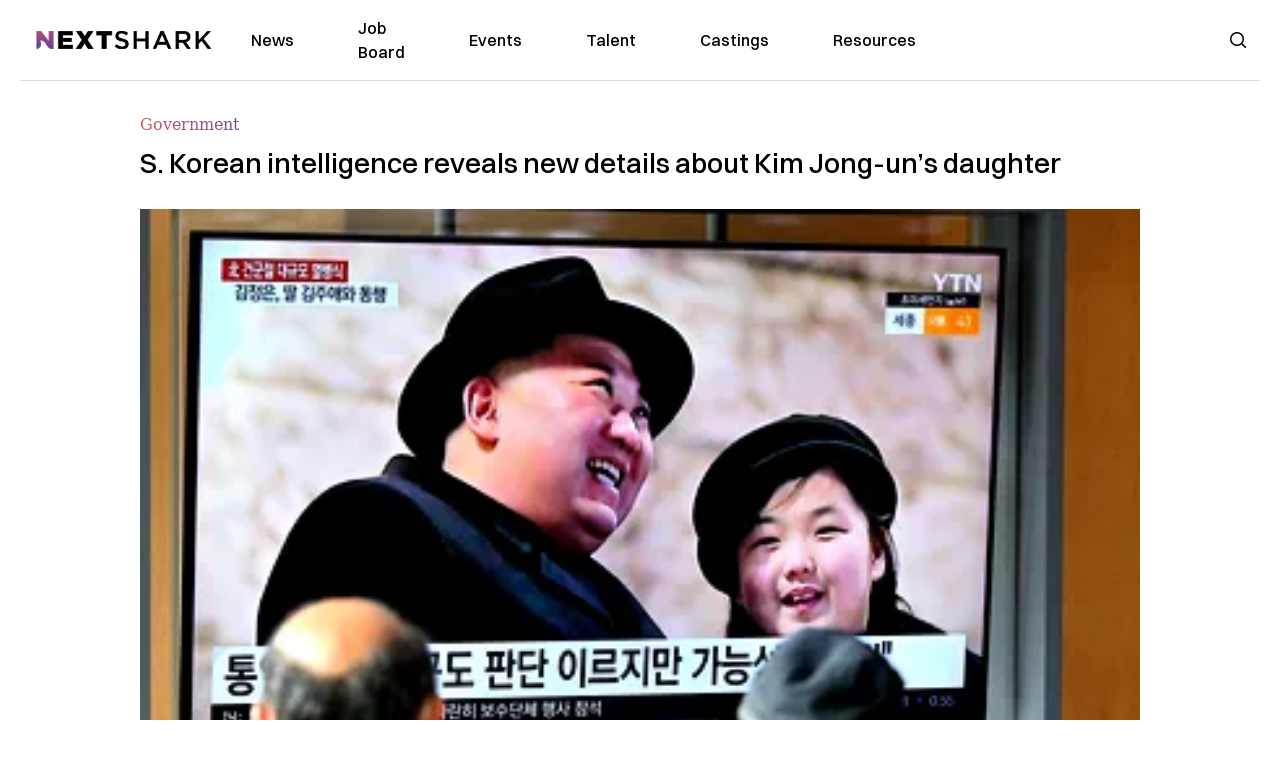

--- FILE ---
content_type: text/html; charset=utf-8
request_url: https://nextshark.com/south-korea-intelligence-kim-jong-un-daughter
body_size: 14404
content:
<!DOCTYPE html><html lang="en"><head><meta charSet="utf-8"/><meta name="viewport" content="width=device-width"/><meta name="msvalidate.01" content="3BE6CD44E7505CE29A57BE466E072B73" class="jsx-1789215954"/><meta name="google-site-verification" content="UA-42416856-1" class="jsx-1789215954"/><link rel="preconnect" href="https://a.pub.network/"/><link rel="preconnect" href="https://b.pub.network/"/><link rel="preconnect" href="https://c.pub.network/"/><link rel="preconnect" href="https://d.pub.network/"/><link rel="preconnect" href="https://c.amazon-adsystem.com"/><link rel="preconnect" href="https://s.amazon-adsystem.com"/><link rel="preconnect" href="https://btloader.com/"/><link rel="preconnect" href="https://api.btloader.com/"/><link rel="preconnect" href="https://confiant-integrations.global.ssl.fastly.net"/><title>S. Korean intelligence reveals new details about Kim Jong-un&#x27;s daughter</title><meta name="description" content="South Korea’s National Intelligence Service held a closed-door meeting with lawmakers to discuss info about the North Korean leader’s family"/><link rel="canonical" href="https://nextshark.com/south-korea-intelligence-kim-jong-un-daughter"/><meta property="og:locale" content="en_US"/><meta property="og:type" content="article"/><meta property="og:title" content="S. Korean intelligence reveals new details about Kim Jong-un&#x27;s daughter"/><meta property="og:description" content="South Korea’s National Intelligence Service held a closed-door meeting with lawmakers to discuss info about the North Korean leader’s family"/><meta property="og:url" content="https://nextshark.com/south-korea-intelligence-kim-jong-un-daughter"/><meta property="og:site_name" content="NextShark"/><meta property="article:publisher" content="http://www.facebook.com/nextshark"/><meta property="article:published_time" content="2023-03-07T21:41:16+00:00"/><meta property="og:image" content="https://data.nextshark.com/wp-content/uploads/2023/03/Kim-jong-un-kids.jpg"/><meta property="og:image:width" content="1024"/><meta property="og:image:height" content="576"/><meta property="og:image:type" content="image/jpeg"/><meta name="author" content="Ines Shin"/><meta name="twitter:card" content="summary_large_image"/><meta name="twitter:creator" content="@nextshark"/><meta name="twitter:site" content="@nextshark"/><meta name="twitter:label1" content="Written by"/><meta name="twitter:data1" content="Ines Shin"/><meta name="twitter:label2" content="Est. reading time"/><meta name="twitter:data2" content="2 minutes"/><script type="application/ld+json" class="yoast-schema-graph">{"@context":"https://schema.org","@graph":[{"@type":"Article","@id":"https://nextshark.com/south-korea-intelligence-kim-jong-un-daughter#article","isPartOf":{"@id":"https://nextshark.com/south-korea-intelligence-kim-jong-un-daughter"},"author":[{"@id":"https://nextshark.com/#/schema/person/bfa0315633c476b75565fc743c4aa402"}],"headline":"S. Korean intelligence reveals new details about Kim Jong-un&#8217;s daughter","datePublished":"2023-03-07T21:41:16+00:00","mainEntityOfPage":{"@id":"https://nextshark.com/south-korea-intelligence-kim-jong-un-daughter"},"wordCount":330,"publisher":{"@id":"https://nextshark.com/#organization"},"image":{"@id":"https://nextshark.com/south-korea-intelligence-kim-jong-un-daughter#primaryimage"},"thumbnailUrl":"https://data.nextshark.com/wp-content/uploads/2023/03/Kim-jong-un-kids.jpg","keywords":["kim jong un","Kim ju-ae","NIS","pyongyang"],"articleSection":["Government","Military","North Korea"],"inLanguage":"en-US","copyrightYear":"2023","copyrightHolder":{"@id":"https://nextshark.com/#organization"}},{"@type":"WebPage","@id":"https://nextshark.com/south-korea-intelligence-kim-jong-un-daughter","url":"https://nextshark.com/south-korea-intelligence-kim-jong-un-daughter","name":"S. Korean intelligence reveals new details about Kim Jong-un's daughter","isPartOf":{"@id":"https://nextshark.com/#website"},"primaryImageOfPage":{"@id":"https://nextshark.com/south-korea-intelligence-kim-jong-un-daughter#primaryimage"},"image":{"@id":"https://nextshark.com/south-korea-intelligence-kim-jong-un-daughter#primaryimage"},"thumbnailUrl":"https://data.nextshark.com/wp-content/uploads/2023/03/Kim-jong-un-kids.jpg","datePublished":"2023-03-07T21:41:16+00:00","description":"South Korea’s National Intelligence Service held a closed-door meeting with lawmakers to discuss info about the North Korean leader’s family","breadcrumb":{"@id":"https://nextshark.com/south-korea-intelligence-kim-jong-un-daughter#breadcrumb"},"inLanguage":"en-US","potentialAction":[{"@type":"ReadAction","target":["https://nextshark.com/south-korea-intelligence-kim-jong-un-daughter"]}]},{"@type":"ImageObject","inLanguage":"en-US","@id":"https://nextshark.com/south-korea-intelligence-kim-jong-un-daughter#primaryimage","url":"https://data.nextshark.com/wp-content/uploads/2023/03/Kim-jong-un-kids.jpg","contentUrl":"https://data.nextshark.com/wp-content/uploads/2023/03/Kim-jong-un-kids.jpg","width":1024,"height":576,"caption":"Photo by JUNG YEON-JE/AFP via Getty Images"},{"@type":"BreadcrumbList","@id":"https://nextshark.com/south-korea-intelligence-kim-jong-un-daughter#breadcrumb","itemListElement":[{"@type":"ListItem","position":1,"name":"Home","item":"https://nextshark.com/"},{"@type":"ListItem","position":2,"name":"Government","item":"https://nextshark.com/government"},{"@type":"ListItem","position":3,"name":"S. Korean intelligence reveals new details about Kim Jong-un&#8217;s daughter"}]},{"@type":"WebSite","@id":"https://nextshark.com/#website","url":"https://nextshark.com/","name":"NextShark","description":"Asian American News and Asian News","publisher":{"@id":"https://nextshark.com/#organization"},"potentialAction":[{"@type":"SearchAction","target":{"@type":"EntryPoint","urlTemplate":"https://nextshark.com/?s={search_term_string}"},"query-input":{"@type":"PropertyValueSpecification","valueRequired":true,"valueName":"search_term_string"}}],"inLanguage":"en-US"},{"@type":"Organization","@id":"https://nextshark.com/#organization","name":"NextShark","url":"https://nextshark.com/","logo":{"@type":"ImageObject","inLanguage":"en-US","@id":"https://nextshark.com/#/schema/logo/image/","url":"https://data.nextshark.com/wp-content/uploads/2014/08/NextShark_master_logo.png","contentUrl":"https://data.nextshark.com/wp-content/uploads/2014/08/NextShark_master_logo.png","width":525,"height":619,"caption":"NextShark"},"image":{"@id":"https://nextshark.com/#/schema/logo/image/"},"sameAs":["http://www.facebook.com/nextshark","https://x.com/nextshark","http://instagram.com/nextshark"]},{"@type":"Person","@id":"https://nextshark.com/#/schema/person/bfa0315633c476b75565fc743c4aa402","name":"Ines Shin","image":{"@type":"ImageObject","inLanguage":"en-US","@id":"https://nextshark.com/#/schema/person/image/2969be93c059f22def5b0640e8a81f09","url":"https://data.nextshark.com/wp-content/litespeed/avatar/f67046e845e57d40caf7909e400efac4.jpg?ver=1763483264","contentUrl":"https://data.nextshark.com/wp-content/litespeed/avatar/f67046e845e57d40caf7909e400efac4.jpg?ver=1763483264","caption":"Ines Shin"},"url":"https://nextshark.com/author/ines-shin"}]}</script><meta name="next-head-count" content="37"/><script type="text/partytown">
                (function(c,l,a,r,i,t,y){
                    c[a]=c[a]||function(){(c[a].q=c[a].q||[]).push(arguments)};
                    t=l.createElement(r);t.async=1;t.src="https://www.clarity.ms/tag/"+i;
                    y=l.getElementsByTagName(r)[0];y.parentNode.insertBefore(t,y);
                })(window, document, "clarity", "script", "hjysgmp5fb");
              </script><link href="https://fonts.cdnfonts.com/css/switzer" rel="stylesheet"/><link rel="preload" href="/_next/static/media/7108afb8b1381ad1-s.p.woff2" as="font" type="font/woff2" crossorigin="anonymous" data-next-font="size-adjust"/><link rel="preload" href="/_next/static/media/9e82d62334b205f4-s.p.woff2" as="font" type="font/woff2" crossorigin="anonymous" data-next-font="size-adjust"/><link rel="preload" href="/_next/static/media/4c285fdca692ea22-s.p.woff2" as="font" type="font/woff2" crossorigin="anonymous" data-next-font="size-adjust"/><link rel="preload" href="/_next/static/media/eafabf029ad39a43-s.p.woff2" as="font" type="font/woff2" crossorigin="anonymous" data-next-font="size-adjust"/><link rel="preload" href="/_next/static/media/8888a3826f4a3af4-s.p.woff2" as="font" type="font/woff2" crossorigin="anonymous" data-next-font="size-adjust"/><link rel="preload" href="/_next/static/media/0484562807a97172-s.p.woff2" as="font" type="font/woff2" crossorigin="anonymous" data-next-font="size-adjust"/><link rel="preload" href="/_next/static/media/b957ea75a84b6ea7-s.p.woff2" as="font" type="font/woff2" crossorigin="anonymous" data-next-font="size-adjust"/><link rel="preload" href="/_next/static/media/7db6c35d839a711c-s.p.woff2" as="font" type="font/woff2" crossorigin="anonymous" data-next-font="size-adjust"/><link rel="preload" href="/_next/static/media/6245472ced48d3be-s.p.woff2" as="font" type="font/woff2" crossorigin="anonymous" data-next-font="size-adjust"/><link rel="preload" href="/_next/static/media/b27868729ad8c262-s.p.woff2" as="font" type="font/woff2" crossorigin="anonymous" data-next-font="size-adjust"/><link rel="preload" href="/_next/static/media/7e6a2e30184bb114-s.p.woff2" as="font" type="font/woff2" crossorigin="anonymous" data-next-font="size-adjust"/><link rel="preload" href="/_next/static/css/4d1118f4e30231e5.css" as="style"/><link rel="stylesheet" href="/_next/static/css/4d1118f4e30231e5.css" data-n-g=""/><noscript data-n-css=""></noscript><script defer="" nomodule="" src="/_next/static/chunks/polyfills-c67a75d1b6f99dc8.js"></script><script data-partytown-config="">
            partytown = {
              lib: "/_next/static/~partytown/"
            };
          </script><script data-partytown="">!(function(w,p,f,c){c=w[p]=w[p]||{};c[f]=(c[f]||[])})(window,'partytown','forward');/* Partytown 0.7.6 - MIT builder.io */
!function(t,e,n,i,r,o,a,d,s,c,p,l){function u(){l||(l=1,"/"==(a=(o.lib||"/~partytown/")+(o.debug?"debug/":""))[0]&&(s=e.querySelectorAll('script[type="text/partytown"]'),i!=t?i.dispatchEvent(new CustomEvent("pt1",{detail:t})):(d=setTimeout(f,1e4),e.addEventListener("pt0",w),r?h(1):n.serviceWorker?n.serviceWorker.register(a+(o.swPath||"partytown-sw.js"),{scope:a}).then((function(t){t.active?h():t.installing&&t.installing.addEventListener("statechange",(function(t){"activated"==t.target.state&&h()}))}),console.error):f())))}function h(t){c=e.createElement(t?"script":"iframe"),t||(c.setAttribute("style","display:block;width:0;height:0;border:0;visibility:hidden"),c.setAttribute("aria-hidden",!0)),c.src=a+"partytown-"+(t?"atomics.js?v=0.7.6":"sandbox-sw.html?"+Date.now()),e.body.appendChild(c)}function f(n,r){for(w(),i==t&&(o.forward||[]).map((function(e){delete t[e.split(".")[0]]})),n=0;n<s.length;n++)(r=e.createElement("script")).innerHTML=s[n].innerHTML,e.head.appendChild(r);c&&c.parentNode.removeChild(c)}function w(){clearTimeout(d)}o=t.partytown||{},i==t&&(o.forward||[]).map((function(e){p=t,e.split(".").map((function(e,n,i){p=p[i[n]]=n+1<i.length?"push"==i[n+1]?[]:p[i[n]]||{}:function(){(t._ptf=t._ptf||[]).push(i,arguments)}}))})),"complete"==e.readyState?u():(t.addEventListener("DOMContentLoaded",u),t.addEventListener("load",u))}(window,document,navigator,top,window.crossOriginIsolated);</script><script src="/js/quantcast.js" id="quantcast-consent" type="text/partytown" data-nscript="worker"></script><script src="/js/meta.js" id="meta-pixel" type="text/partytown" data-nscript="worker"></script><script src="https://www.googletagmanager.com/gtag/js?id=UA-42416856-1" id="google-tag-manager" type="text/partytown" data-nscript="worker"></script><script src="/js/gtag.js" id="gtag" type="text/partytown" data-nscript="worker"></script><script src="/js/trinityplayer.js" id="trinityplayer" type="text/partytown" data-nscript="worker"></script><script src="/_next/static/chunks/webpack-3c1695d98c928cf9.js" defer=""></script><script src="/_next/static/chunks/framework-fee8a7e75612eda8.js" defer=""></script><script src="/_next/static/chunks/main-e7b4337012efd173.js" defer=""></script><script src="/_next/static/chunks/pages/_app-c0b0c5f09df92712.js" defer=""></script><script src="/_next/static/chunks/1664-7246e58924eb0118.js" defer=""></script><script src="/_next/static/chunks/5675-31dd948da88eab78.js" defer=""></script><script src="/_next/static/chunks/3965-1c5ef1af0465649b.js" defer=""></script><script src="/_next/static/chunks/8159-423f613ae9983506.js" defer=""></script><script src="/_next/static/chunks/1460-d04d4ecb98a43e4f.js" defer=""></script><script src="/_next/static/chunks/4920-bdc0f74b6be4ce6c.js" defer=""></script><script src="/_next/static/chunks/5935-0cdbb649965324a8.js" defer=""></script><script src="/_next/static/chunks/8525-c0dbf894eb6fbdc0.js" defer=""></script><script src="/_next/static/chunks/1852-28394e823b258057.js" defer=""></script><script src="/_next/static/chunks/9803-5f42d617dba25474.js" defer=""></script><script src="/_next/static/chunks/5334-682f167465c11757.js" defer=""></script><script src="/_next/static/chunks/9860-3eeec5bf7e8405b2.js" defer=""></script><script src="/_next/static/chunks/6167-c49c6563743bb12b.js" defer=""></script><script src="/_next/static/chunks/9850-36362b4b847eee02.js" defer=""></script><script src="/_next/static/chunks/pages/%5B...uri%5D-096b799c0d582c87.js" defer=""></script><script src="/_next/static/l05lJ48FHlMvRCTUMbE8j/_buildManifest.js" defer=""></script><script src="/_next/static/l05lJ48FHlMvRCTUMbE8j/_ssgManifest.js" defer=""></script><style id="__jsx-1789215954">:root{--font-poppins:'__Poppins_2dbf9b', '__Poppins_Fallback_2dbf9b';--font-dmsans:'__DM_Sans_99eb74', '__DM_Sans_Fallback_99eb74';--font-switzer:'Switzer', sans-serif}</style></head><body><div id="__next"><script>!function(){try{var d=document.documentElement,c=d.classList;c.remove('light','dark');var e=localStorage.getItem('theme');if('system'===e||(!e&&true)){var t='(prefers-color-scheme: dark)',m=window.matchMedia(t);if(m.media!==t||m.matches){d.style.colorScheme = 'dark';c.add('dark')}else{d.style.colorScheme = 'light';c.add('light')}}else if(e){c.add(e|| '')}if(e==='light'||e==='dark')d.style.colorScheme=e}catch(e){}}()</script><noscript><div class="hidden"><img src="//pixel.quantserve.com/pixel/p-T_nHPwjEM4AMW.gif" border="0" height="1" width="1" alt="Quantcast"/><img height="1" width="1" src="https://www.facebook.com/tr?id=192482117963803&amp;ev=PageView&amp;noscript=1"/></div></noscript><div class="/80 sticky top-0 z-50  bg-white/80 backdrop-blur-[5px] backdrop-filter  sc:px-5" data-headlessui-state=""><div class="_max-w-full mx-auto flex items-center justify-center border-b-[1px] border-[#DDDDDD]  "><div class="_flex-none _justify-between flex w-full max-w-7xl items-center px-4 py-4 lg:space-x-10 2xl:max-w-screen-2xl"><div class="_justify-start order-first flex min-h-[18px] w-full md:min-h-[24px] lg:w-[300px] "><span class="sr-only">NextShark</span><a href="/"><img alt="NextShark.com" loading="lazy" width="225" height="24" decoding="async" data-nimg="1" class="h-[18px] w-[171px] md:h-[24px] md:w-[225px]" style="color:transparent" srcSet="/logo.svg?width=256&amp;auto_optimize=medium&amp;quality=85 1x, /logo.svg?width=640&amp;auto_optimize=medium&amp;quality=85 2x" src="/logo.svg?width=640&amp;auto_optimize=medium&amp;quality=85"/></a></div><div class="order-last -my-2 -mr-2 lg:hidden"><button class="_items-center _justify-center inline-flex rounded-md  p-2 text-gray-400 hover:bg-gray-100 hover:text-gray-500 focus:outline-none " type="button" aria-expanded="false" data-headlessui-state=""><span class="sr-only">Open menu</span><svg xmlns="http://www.w3.org/2000/svg" fill="none" viewBox="0 0 24 24" stroke-width="1.5" stroke="currentColor" aria-hidden="true" data-slot="icon" class="h-6 w-6 text-black"><path stroke-linecap="round" stroke-linejoin="round" d="M3.75 6.75h16.5M3.75 12h16.5m-16.5 5.25h16.5"></path></svg></button></div><div class="flex w-full items-center justify-center xl:pr-[160px]"><div class="w-auto"><nav class="hidden flex-1 items-center space-x-16 lg:flex"><a aria-label="link to News" class="text-base font-medium text-black hover:text-gray-900 lg:text-base" href="/">News</a><a aria-label="link to Job Board" class="text-base font-medium text-black hover:text-gray-900 lg:text-base" href="/community/jobs">Job Board</a><a aria-label="link to Events" class="text-base font-medium text-black hover:text-gray-900 lg:text-base" href="/community/events">Events</a><a aria-label="link to Talent" class="text-base font-medium text-black hover:text-gray-900 lg:text-base" href="/community/talent">Talent</a><a aria-label="link to Castings" class="text-base font-medium text-black hover:text-gray-900 lg:text-base" href="/community/castings">Castings</a><a aria-label="link to Resources" class="text-base font-medium text-black hover:text-gray-900 lg:text-base" href="/resources">Resources</a></nav><div hidden="" style="position:fixed;top:1px;left:1px;width:1px;height:0;padding:0;margin:-1px;overflow:hidden;clip:rect(0, 0, 0, 0);white-space:nowrap;border-width:0;display:none"></div></div></div><div class="_space-x-4 justsify-end  flex items-center px-2 pr-5 lg:ml-6 lg:w-[200px]"><div class="mr-2 flex h-[40px] w-full items-center justify-end "><div class="flex w-full justify-end pr-5 md:pr-0"><div></div></div></div></div></div></div></div><div hidden="" style="position:fixed;top:1px;left:1px;width:1px;height:0;padding:0;margin:-1px;overflow:hidden;clip:rect(0, 0, 0, 0);white-space:nowrap;border-width:0;display:none"></div><div class="mb-10 flex justify-center md:container s:!p-0"><div class="s:!m-0 lg:w-[1000px] lg:pt-8"><div class="w-full"><div class="article-content grid auto-rows-auto grid-cols-3 gap-x-10"><div class="col-span-3 mx-5 mb-3 hidden h-[30px] md:block lg:mx-0 lg:mb-0"><div class="mb-0 lg:mb-3 lg:mt-0"><span class="category-gradient text-[12px] text-base"></span></div></div><div class="col-span-3 row-start-2 mx-5 lg:row-start-auto lg:mx-0 lg:mb-4 "><h1 class="font-dmsans font-medium text-black s:mb-[20px] s:mt-[20px] md:text-[28px] text-4xl">S. Korean intelligence reveals new details about Kim Jong-un’s daughter</h1></div><div class="col-span-3 row-start-3 mb-3 lg:row-start-auto lg:mb-0"><figure class="relative mb-[18px] w-full md:mb-[25px] md:mt-[10px]"><div class="relative"><img alt="S. Korean intelligence reveals new details about Kim Jong-un’s daughter" loading="eager" width="886" height="500" decoding="async" data-nimg="1" class="w-full" style="color:transparent;display:block;position:absolute" sizes="(max-width: 640px) 35vw, (max-width: 768px) 50vw, (max-width: 1280px) 30vw, 40vw" srcSet="https://nextshark.b-cdn.net/wp-content/uploads/2023/03/Kim-jong-un-kids.jpg?width=256&amp;auto_optimize=medium&amp;quality=85&amp;blur=80 256w, https://nextshark.b-cdn.net/wp-content/uploads/2023/03/Kim-jong-un-kids.jpg?width=384&amp;auto_optimize=medium&amp;quality=85&amp;blur=80 384w, https://nextshark.b-cdn.net/wp-content/uploads/2023/03/Kim-jong-un-kids.jpg?width=640&amp;auto_optimize=medium&amp;quality=85&amp;blur=80 640w, https://nextshark.b-cdn.net/wp-content/uploads/2023/03/Kim-jong-un-kids.jpg?width=768&amp;auto_optimize=medium&amp;quality=85&amp;blur=80 768w, https://nextshark.b-cdn.net/wp-content/uploads/2023/03/Kim-jong-un-kids.jpg?width=1024&amp;auto_optimize=medium&amp;quality=85&amp;blur=80 1024w, https://nextshark.b-cdn.net/wp-content/uploads/2023/03/Kim-jong-un-kids.jpg?width=1280&amp;auto_optimize=medium&amp;quality=85&amp;blur=80 1280w, https://nextshark.b-cdn.net/wp-content/uploads/2023/03/Kim-jong-un-kids.jpg?width=1536&amp;auto_optimize=medium&amp;quality=85&amp;blur=80 1536w" src="https://nextshark.b-cdn.net/wp-content/uploads/2023/03/Kim-jong-un-kids.jpg?width=1536&amp;auto_optimize=medium&amp;quality=85&amp;blur=80"/><img alt="S. Korean intelligence reveals new details about Kim Jong-un’s daughter" loading="eager" width="886" height="500" decoding="async" data-nimg="1" class="w-full" style="color:transparent" sizes="(max-width: 640px) 35vw, (max-width: 768px) 50vw, (max-width: 1280px) 30vw, 40vw" srcSet="https://nextshark.b-cdn.net/wp-content/uploads/2023/03/Kim-jong-un-kids.jpg?width=256&amp;auto_optimize=medium&amp;quality=85 256w, https://nextshark.b-cdn.net/wp-content/uploads/2023/03/Kim-jong-un-kids.jpg?width=384&amp;auto_optimize=medium&amp;quality=85 384w, https://nextshark.b-cdn.net/wp-content/uploads/2023/03/Kim-jong-un-kids.jpg?width=640&amp;auto_optimize=medium&amp;quality=85 640w, https://nextshark.b-cdn.net/wp-content/uploads/2023/03/Kim-jong-un-kids.jpg?width=768&amp;auto_optimize=medium&amp;quality=85 768w, https://nextshark.b-cdn.net/wp-content/uploads/2023/03/Kim-jong-un-kids.jpg?width=1024&amp;auto_optimize=medium&amp;quality=85 1024w, https://nextshark.b-cdn.net/wp-content/uploads/2023/03/Kim-jong-un-kids.jpg?width=1280&amp;auto_optimize=medium&amp;quality=85 1280w, https://nextshark.b-cdn.net/wp-content/uploads/2023/03/Kim-jong-un-kids.jpg?width=1536&amp;auto_optimize=medium&amp;quality=85 1536w" src="https://nextshark.b-cdn.net/wp-content/uploads/2023/03/Kim-jong-un-kids.jpg?width=1536&amp;auto_optimize=medium&amp;quality=85"/></div><figcaption class="z-90 absolute bottom-0 float-left max-w-sm truncate bg-black/40 px-1 text-sm text-zinc-300 sm:max-w-xl">Photo by JUNG YEON-JE/AFP via Getty Images
</figcaption></figure><div class="my-8 w-full items-center justify-center lg:flex"></div></div><div class="col-span-3 col-start-1 row-start-1 mx-5  block md:mx-0 md:mb-0 lg:col-span-1 lg:row-start-4 lg:mb-3"><div class="mb-[5px] mt-[20px] flex flex-wrap items-center justify-between text-sm md:mb-[23px] md:mt-[10px] md:text-base"><div class="flex items-center gap-x-2"><div class="flex gap-3"><div class="flex items-center space-x-3 "><a href="/author/ines-shin"><img alt="Ines Shin" loading="lazy" width="50" height="50" decoding="async" data-nimg="1" class="rounded-full" style="color:transparent" srcSet="https://nextshark.b-cdn.net/wp-content/litespeed/avatar/f67046e845e57d40caf7909e400efac4.jpg?ver=1763483264?width=64&amp;auto_optimize=medium&amp;quality=85 1x, https://nextshark.b-cdn.net/wp-content/litespeed/avatar/f67046e845e57d40caf7909e400efac4.jpg?ver=1763483264?width=128&amp;auto_optimize=medium&amp;quality=85 2x" src="https://nextshark.b-cdn.net/wp-content/litespeed/avatar/f67046e845e57d40caf7909e400efac4.jpg?ver=1763483264?width=128&amp;auto_optimize=medium&amp;quality=85"/></a><div class="block text-left text-[12px]"><div class="leading-none">By<!-- --> <span class="font-bold"><a href="/author/ines-shin">Ines Shin</a></span></div><div></div></div></div></div></div></div></div><div class="col-span-3 mx-5 block lg:col-span-1 lg:col-start-1 lg:row-start-6 lg:mx-0"><div class="trinityAudioPlaceholder"></div><div class="my-8 w-full items-center justify-center lg:flex lg:flex-col"><div><div class="mx-auto flex flex-col justify-center text-center" id="nextshark_com_hp_right_rail_4"></div></div></div></div><div class="col-span-3 mx-5 text-base leading-[24px] lg:col-span-2  lg:row-span-5 lg:mx-0"><div class="s:py-[15px] lg:mb-[21px]"><span key='123'>New details about </span>North Korean leader Kim Jong-un’s three children have emerged.</div>
<div class="s:pt-[15px] lg:mb-[21px]"><span>South Korea’s National Intelligence Service (NIS) held a </span><a href="https://abcnews.go.com/amp/International/seouls-intelligence-reveals-new-facts-north-korean-leaders/story?id=97677357" class="text-[#A1557C] underline"><span>closed-door meeting</span></a><span> with lawmakers on Tuesday to discuss information regarding Kim’s family, including his daughter, Kim Ju-ae, who has <a class="text-[#A1557C] underline" href="/kim-jong-uns-daughter-joins-father-in-historic-military-parade">made recent appearances</a> to the public. </span></div>
<div class="s:pt-[15px] lg:mb-[21px]">According to lawmakers Youn Kun-young and Yoo Sang-bum, who were present during the closed-door meeting, Kim’s three children include Kim Ju-ae, her older brother and one other sibling.<span> </span></div>
<div class="s:pt-[15px] lg:mb-[21px]"><span>“Kim Ju-ae appears to be homeschooled in Pyongyang and her hobbies include horseback riding, swimming, and skiing,” Yoo said. “In particular, there is information that Kim Jong-un is quite satisfied with her excellent horseback riding skills.” </span></div>
<div><div class="" id="nextshark_com_incontent_banner_2"></div></div><div class="s:pt-[15px] lg:mb-[21px]"><span>Although it was previously believed that North Korean officials </span><a class="text-[#A1557C] underline" href="/north-korea-kim-jong-un-daughter-name-ban"><span>enforced name changes</span></a><span> on people with the same name as Kim Ju-ae, the NIS reported that this news was false. </span></div>
<div class="s:pt-[15px] lg:mb-[21px]"><b>Last November, Kim Jong-un brought his 9-year-old daughter into the public eye for the first time when they attended a Hwasong-17 </b><a class="text-[#A1557C] underline" href="/kim-jong-un-daughter-missile-launch"><b>intercontinental ballistic missile launch</b></a><b>.</b><span> </span></div>
<div class="s:pt-[15px] lg:mb-[21px]"><span>She also accompanied her father to a military banquet in February to celebrate the 75th anniversary of the Korean People’s Army. </span></div>
<div><div class="" id="nextshark_com_incontent_banner_3"></div></div><div class="s:pt-[15px] lg:mb-[21px]"><span>Her </span><a class="text-[#A1557C] underline" href="/kim-jong-uns-daughter-joins-father-in-historic-military-parade"><span>recent public appearances</span></a><span> raised questions and theories of future leadership, but the NIS said it is too early for Kim Jong-un to be appointing a successor as he is still young and healthy. </span></div>
<div class="s:pt-[15px] lg:mb-[21px]"><span>“The intention behind the second born Kim Ju-ae’s frequent appearance in public seems like an effort to imprint the legitimacy of the hereditary succession of the Kim bloodline,” Yoo told reporters.</span></div>
<div class="s:pt-[15px] lg:mb-[21px]"><b>Though not much is known about Kim Ju-ae’s siblings, Yoo said that Kim Jong-un’s first child is a son, according to international intel.</b><span> </span></div>
<div><div class="" id="nextshark_com_incontent_banner_4"></div></div><div class="s:pt-[15px] lg:mb-[21px]"><span>The gender of his third child is still unknown. </span></div>
<div class="s:pt-[15px] lg:mb-[21px]"><span>According to Youn, North Korea could be running trials of its new solid-fuel Intercontinental ballistic missile in the near future as well as assembling military drills in March or April.</span></div>
<div id="comment_section" class="hidden lg:block"><div><div class="mb-4 border-b pb-2 text-lg">Share this Article</div><div class="flex gap-2"><div><button aria-label="facebook" class="react-share__ShareButton" style="background-color:transparent;border:none;padding:0;font:inherit;color:inherit;cursor:pointer"><img alt="Love" loading="lazy" width="34" height="34" decoding="async" data-nimg="1" style="color:transparent" srcSet="/SVG/socials/fb.svg?width=48&amp;auto_optimize=medium&amp;quality=85 1x, /SVG/socials/fb.svg?width=96&amp;auto_optimize=medium&amp;quality=85 2x" src="/SVG/socials/fb.svg?width=96&amp;auto_optimize=medium&amp;quality=85"/></button></div><div><button aria-label="twitter" class="react-share__ShareButton" style="background-color:transparent;border:none;padding:0;font:inherit;color:inherit;cursor:pointer"><img alt="Facebook" loading="lazy" width="34" height="34" decoding="async" data-nimg="1" style="color:transparent" srcSet="/SVG/socials/twitter.svg?width=48&amp;auto_optimize=medium&amp;quality=85 1x, /SVG/socials/twitter.svg?width=96&amp;auto_optimize=medium&amp;quality=85 2x" src="/SVG/socials/twitter.svg?width=96&amp;auto_optimize=medium&amp;quality=85"/></button></div><div><button aria-label="linkedin" class="react-share__ShareButton" style="background-color:transparent;border:none;padding:0;font:inherit;color:inherit;cursor:pointer"><img alt="Linkedin" loading="lazy" width="34" height="34" decoding="async" data-nimg="1" style="color:transparent" srcSet="/SVG/socials/linkedin.svg?width=48&amp;auto_optimize=medium&amp;quality=85 1x, /SVG/socials/linkedin.svg?width=96&amp;auto_optimize=medium&amp;quality=85 2x" src="/SVG/socials/linkedin.svg?width=96&amp;auto_optimize=medium&amp;quality=85"/></button></div><div><button aria-label="email" class="react-share__ShareButton" style="background-color:transparent;border:none;padding:0;font:inherit;color:inherit;cursor:pointer"><img alt="Mail" loading="lazy" width="34" height="34" decoding="async" data-nimg="1" style="color:transparent" srcSet="/SVG/socials/mail.svg?width=48&amp;auto_optimize=medium&amp;quality=85 1x, /SVG/socials/mail.svg?width=96&amp;auto_optimize=medium&amp;quality=85 2x" src="/SVG/socials/mail.svg?width=96&amp;auto_optimize=medium&amp;quality=85"/></button></div><div><div class="cursor-pointer"><button aria-label="twitter" class="react-share__ShareButton" style="background-color:transparent;border:none;padding:0;font:inherit;color:inherit;cursor:pointer"><img alt="Web Link" loading="lazy" width="34" height="34" decoding="async" data-nimg="1" style="color:transparent" srcSet="/SVG/socials/link.svg?width=48&amp;auto_optimize=medium&amp;quality=85 1x, /SVG/socials/link.svg?width=96&amp;auto_optimize=medium&amp;quality=85 2x" src="/SVG/socials/link.svg?width=96&amp;auto_optimize=medium&amp;quality=85"/></button></div></div></div></div></div><div></div></div><div class="col-span-3 col-start-1 mx-5 my-5 lg:col-span-1 lg:row-start-5 lg:mx-0"><div><div class="mb-4 border-b pb-2 text-lg">Share this Article</div><div class="flex gap-2"><div><button aria-label="facebook" class="react-share__ShareButton" style="background-color:transparent;border:none;padding:0;font:inherit;color:inherit;cursor:pointer"><img alt="Love" loading="lazy" width="34" height="34" decoding="async" data-nimg="1" style="color:transparent" srcSet="/SVG/socials/fb.svg?width=48&amp;auto_optimize=medium&amp;quality=85 1x, /SVG/socials/fb.svg?width=96&amp;auto_optimize=medium&amp;quality=85 2x" src="/SVG/socials/fb.svg?width=96&amp;auto_optimize=medium&amp;quality=85"/></button></div><div><button aria-label="twitter" class="react-share__ShareButton" style="background-color:transparent;border:none;padding:0;font:inherit;color:inherit;cursor:pointer"><img alt="Facebook" loading="lazy" width="34" height="34" decoding="async" data-nimg="1" style="color:transparent" srcSet="/SVG/socials/twitter.svg?width=48&amp;auto_optimize=medium&amp;quality=85 1x, /SVG/socials/twitter.svg?width=96&amp;auto_optimize=medium&amp;quality=85 2x" src="/SVG/socials/twitter.svg?width=96&amp;auto_optimize=medium&amp;quality=85"/></button></div><div><button aria-label="linkedin" class="react-share__ShareButton" style="background-color:transparent;border:none;padding:0;font:inherit;color:inherit;cursor:pointer"><img alt="Linkedin" loading="lazy" width="34" height="34" decoding="async" data-nimg="1" style="color:transparent" srcSet="/SVG/socials/linkedin.svg?width=48&amp;auto_optimize=medium&amp;quality=85 1x, /SVG/socials/linkedin.svg?width=96&amp;auto_optimize=medium&amp;quality=85 2x" src="/SVG/socials/linkedin.svg?width=96&amp;auto_optimize=medium&amp;quality=85"/></button></div><div><button aria-label="email" class="react-share__ShareButton" style="background-color:transparent;border:none;padding:0;font:inherit;color:inherit;cursor:pointer"><img alt="Mail" loading="lazy" width="34" height="34" decoding="async" data-nimg="1" style="color:transparent" srcSet="/SVG/socials/mail.svg?width=48&amp;auto_optimize=medium&amp;quality=85 1x, /SVG/socials/mail.svg?width=96&amp;auto_optimize=medium&amp;quality=85 2x" src="/SVG/socials/mail.svg?width=96&amp;auto_optimize=medium&amp;quality=85"/></button></div><div><div class="cursor-pointer"><button aria-label="twitter" class="react-share__ShareButton" style="background-color:transparent;border:none;padding:0;font:inherit;color:inherit;cursor:pointer"><img alt="Web Link" loading="lazy" width="34" height="34" decoding="async" data-nimg="1" style="color:transparent" srcSet="/SVG/socials/link.svg?width=48&amp;auto_optimize=medium&amp;quality=85 1x, /SVG/socials/link.svg?width=96&amp;auto_optimize=medium&amp;quality=85 2x" src="/SVG/socials/link.svg?width=96&amp;auto_optimize=medium&amp;quality=85"/></button></div></div></div></div><div class="my-8  flex w-full items-center justify-center lg:hidden"><div><div class="mx-auto justify-center text-center" id="nextshark_com_hp_right_rail_6"></div></div></div></div><div class="article-content col-span-3 mx-5 lg:col-span-1 lg:mx-0"><div data-openweb-ad="true" data-row="1" data-column="1"></div><div class="sticky  top-24 my-8 hidden w-full items-center justify-center lg:flex lg:flex-col"><div><div class="text-red mx-auto flex flex-col justify-center text-center" id="nextshark_com_art_right_rail_3"></div></div></div></div></div></div></div></div><div class="flex justify-center bg-[#FAFAFA] px-5 py-10 lg:px-0"><div class="lg:w-[1000px]"><div class="grid auto-rows-auto grid-cols-3 gap-x-10 gap-y-5 lg:gap-y-0"><div class="col-span-3 lg:col-span-2"><div><div class="mb-7 border-b font-medium md:text-[36px]"><div class="mb-6"><div class="mb-5 font-medium text-[20px] lg:text-[28px]">More Like This</div><img alt="NextShark.com" loading="lazy" width="89" height="3" decoding="async" data-nimg="1" class="h-[3px] w-[89px] sm:h-5" style="color:transparent" srcSet="/img/headlinebar.svg?width=96&amp;auto_optimize=medium&amp;quality=85 1x, /img/headlinebar.svg?width=256&amp;auto_optimize=medium&amp;quality=85 2x" src="/img/headlinebar.svg?width=256&amp;auto_optimize=medium&amp;quality=85"/></div></div><div><div class="mb-7 border-b pb-7"><a aria-label="Kim Jong-un orders N. Korean military to prepare for war after month-long absence" class="group lg:block" href="/kim-jong-un-noreath-korea-prepare-for-war"><div class="flex items-center space-x-5 "><div class="w-5/12 lg:w-4/12"><div class="relative"><img alt="" loading="lazy" width="738" height="415" decoding="async" data-nimg="1" class="w-full rounded" style="color:transparent;display:block;position:absolute" sizes="(max-width: 640px) 30vw, (max-width: 768px) 30vw, (max-width: 1024px) 30vw, (max-width: 1280px) 20vw, 20vw" srcSet="https://nextshark.b-cdn.net/wp-content/uploads/2023/02/Kim-Jong-un.jpg?width=128&amp;auto_optimize=medium&amp;quality=85&amp;aspect_ratio=3:2&amp;blur=80 128w, https://nextshark.b-cdn.net/wp-content/uploads/2023/02/Kim-Jong-un.jpg?width=256&amp;auto_optimize=medium&amp;quality=85&amp;aspect_ratio=3:2&amp;blur=80 256w, https://nextshark.b-cdn.net/wp-content/uploads/2023/02/Kim-Jong-un.jpg?width=384&amp;auto_optimize=medium&amp;quality=85&amp;aspect_ratio=3:2&amp;blur=80 384w, https://nextshark.b-cdn.net/wp-content/uploads/2023/02/Kim-Jong-un.jpg?width=640&amp;auto_optimize=medium&amp;quality=85&amp;aspect_ratio=3:2&amp;blur=80 640w, https://nextshark.b-cdn.net/wp-content/uploads/2023/02/Kim-Jong-un.jpg?width=768&amp;auto_optimize=medium&amp;quality=85&amp;aspect_ratio=3:2&amp;blur=80 768w, https://nextshark.b-cdn.net/wp-content/uploads/2023/02/Kim-Jong-un.jpg?width=1024&amp;auto_optimize=medium&amp;quality=85&amp;aspect_ratio=3:2&amp;blur=80 1024w, https://nextshark.b-cdn.net/wp-content/uploads/2023/02/Kim-Jong-un.jpg?width=1280&amp;auto_optimize=medium&amp;quality=85&amp;aspect_ratio=3:2&amp;blur=80 1280w, https://nextshark.b-cdn.net/wp-content/uploads/2023/02/Kim-Jong-un.jpg?width=1536&amp;auto_optimize=medium&amp;quality=85&amp;aspect_ratio=3:2&amp;blur=80 1536w" src="https://nextshark.b-cdn.net/wp-content/uploads/2023/02/Kim-Jong-un.jpg?width=1536&amp;auto_optimize=medium&amp;quality=85&amp;aspect_ratio=3:2&amp;blur=80"/><img alt="" loading="lazy" width="738" height="415" decoding="async" data-nimg="1" class="w-full rounded" style="color:transparent" sizes="(max-width: 640px) 30vw, (max-width: 768px) 30vw, (max-width: 1024px) 30vw, (max-width: 1280px) 20vw, 20vw" srcSet="https://nextshark.b-cdn.net/wp-content/uploads/2023/02/Kim-Jong-un.jpg?width=128&amp;auto_optimize=medium&amp;quality=85&amp;aspect_ratio=3:2 128w, https://nextshark.b-cdn.net/wp-content/uploads/2023/02/Kim-Jong-un.jpg?width=256&amp;auto_optimize=medium&amp;quality=85&amp;aspect_ratio=3:2 256w, https://nextshark.b-cdn.net/wp-content/uploads/2023/02/Kim-Jong-un.jpg?width=384&amp;auto_optimize=medium&amp;quality=85&amp;aspect_ratio=3:2 384w, https://nextshark.b-cdn.net/wp-content/uploads/2023/02/Kim-Jong-un.jpg?width=640&amp;auto_optimize=medium&amp;quality=85&amp;aspect_ratio=3:2 640w, https://nextshark.b-cdn.net/wp-content/uploads/2023/02/Kim-Jong-un.jpg?width=768&amp;auto_optimize=medium&amp;quality=85&amp;aspect_ratio=3:2 768w, https://nextshark.b-cdn.net/wp-content/uploads/2023/02/Kim-Jong-un.jpg?width=1024&amp;auto_optimize=medium&amp;quality=85&amp;aspect_ratio=3:2 1024w, https://nextshark.b-cdn.net/wp-content/uploads/2023/02/Kim-Jong-un.jpg?width=1280&amp;auto_optimize=medium&amp;quality=85&amp;aspect_ratio=3:2 1280w, https://nextshark.b-cdn.net/wp-content/uploads/2023/02/Kim-Jong-un.jpg?width=1536&amp;auto_optimize=medium&amp;quality=85&amp;aspect_ratio=3:2 1536w" src="https://nextshark.b-cdn.net/wp-content/uploads/2023/02/Kim-Jong-un.jpg?width=1536&amp;auto_optimize=medium&amp;quality=85&amp;aspect_ratio=3:2"/></div></div><div class="w-7/12 lg:w-8/12  lg:pl-5"><div class="w-full pr-[10px] text-left lg:w-[55%] lg:w-full lg:pr-[0px]"><div class="mb-4 mt-5 lg:mt-0"><span class="category-gradient text-[12px]">Government</span></div><h2 class="mb-3 text-[18px] font-medium leading-6 md:text-[20px] md:leading-7 lg:text-[20px] lg:leading-8">Kim Jong-un orders N. Korean military to prepare for war after month-long absence</h2><div class="flex gap-1 lowercase text-fuchsia underline">2 MIN READ<img alt="Close" loading="lazy" width="22" height="22" decoding="async" data-nimg="1" class="h-[18px] w-[18px] lg:h-[22px] lg:h-[22px]" style="color:transparent" srcSet="/SVG/arrow-right-icon.svg?width=32&amp;auto_optimize=medium&amp;quality=85 1x, /SVG/arrow-right-icon.svg?width=48&amp;auto_optimize=medium&amp;quality=85 2x" src="/SVG/arrow-right-icon.svg?width=48&amp;auto_optimize=medium&amp;quality=85"/></div></div></div></div></a></div><div class="mb-7 border-b pb-7"><a aria-label="Trump wanted to nuke North Korea in 2017 and then blame another country: book" class="group lg:block" href="/trump-nuclear-weapon-north-korea-2017"><div class="flex items-center space-x-5 "><div class="w-5/12 lg:w-4/12"><div class="relative"><img alt="" loading="lazy" width="738" height="415" decoding="async" data-nimg="1" class="w-full rounded" style="color:transparent;display:block;position:absolute" sizes="(max-width: 640px) 30vw, (max-width: 768px) 30vw, (max-width: 1024px) 30vw, (max-width: 1280px) 20vw, 20vw" srcSet="https://nextshark.b-cdn.net/wp-content/uploads/2023/01/trump-north-korea.png?width=128&amp;auto_optimize=medium&amp;quality=85&amp;aspect_ratio=3:2&amp;blur=80 128w, https://nextshark.b-cdn.net/wp-content/uploads/2023/01/trump-north-korea.png?width=256&amp;auto_optimize=medium&amp;quality=85&amp;aspect_ratio=3:2&amp;blur=80 256w, https://nextshark.b-cdn.net/wp-content/uploads/2023/01/trump-north-korea.png?width=384&amp;auto_optimize=medium&amp;quality=85&amp;aspect_ratio=3:2&amp;blur=80 384w, https://nextshark.b-cdn.net/wp-content/uploads/2023/01/trump-north-korea.png?width=640&amp;auto_optimize=medium&amp;quality=85&amp;aspect_ratio=3:2&amp;blur=80 640w, https://nextshark.b-cdn.net/wp-content/uploads/2023/01/trump-north-korea.png?width=768&amp;auto_optimize=medium&amp;quality=85&amp;aspect_ratio=3:2&amp;blur=80 768w, https://nextshark.b-cdn.net/wp-content/uploads/2023/01/trump-north-korea.png?width=1024&amp;auto_optimize=medium&amp;quality=85&amp;aspect_ratio=3:2&amp;blur=80 1024w, https://nextshark.b-cdn.net/wp-content/uploads/2023/01/trump-north-korea.png?width=1280&amp;auto_optimize=medium&amp;quality=85&amp;aspect_ratio=3:2&amp;blur=80 1280w, https://nextshark.b-cdn.net/wp-content/uploads/2023/01/trump-north-korea.png?width=1536&amp;auto_optimize=medium&amp;quality=85&amp;aspect_ratio=3:2&amp;blur=80 1536w" src="https://nextshark.b-cdn.net/wp-content/uploads/2023/01/trump-north-korea.png?width=1536&amp;auto_optimize=medium&amp;quality=85&amp;aspect_ratio=3:2&amp;blur=80"/><img alt="" loading="lazy" width="738" height="415" decoding="async" data-nimg="1" class="w-full rounded" style="color:transparent" sizes="(max-width: 640px) 30vw, (max-width: 768px) 30vw, (max-width: 1024px) 30vw, (max-width: 1280px) 20vw, 20vw" srcSet="https://nextshark.b-cdn.net/wp-content/uploads/2023/01/trump-north-korea.png?width=128&amp;auto_optimize=medium&amp;quality=85&amp;aspect_ratio=3:2 128w, https://nextshark.b-cdn.net/wp-content/uploads/2023/01/trump-north-korea.png?width=256&amp;auto_optimize=medium&amp;quality=85&amp;aspect_ratio=3:2 256w, https://nextshark.b-cdn.net/wp-content/uploads/2023/01/trump-north-korea.png?width=384&amp;auto_optimize=medium&amp;quality=85&amp;aspect_ratio=3:2 384w, https://nextshark.b-cdn.net/wp-content/uploads/2023/01/trump-north-korea.png?width=640&amp;auto_optimize=medium&amp;quality=85&amp;aspect_ratio=3:2 640w, https://nextshark.b-cdn.net/wp-content/uploads/2023/01/trump-north-korea.png?width=768&amp;auto_optimize=medium&amp;quality=85&amp;aspect_ratio=3:2 768w, https://nextshark.b-cdn.net/wp-content/uploads/2023/01/trump-north-korea.png?width=1024&amp;auto_optimize=medium&amp;quality=85&amp;aspect_ratio=3:2 1024w, https://nextshark.b-cdn.net/wp-content/uploads/2023/01/trump-north-korea.png?width=1280&amp;auto_optimize=medium&amp;quality=85&amp;aspect_ratio=3:2 1280w, https://nextshark.b-cdn.net/wp-content/uploads/2023/01/trump-north-korea.png?width=1536&amp;auto_optimize=medium&amp;quality=85&amp;aspect_ratio=3:2 1536w" src="https://nextshark.b-cdn.net/wp-content/uploads/2023/01/trump-north-korea.png?width=1536&amp;auto_optimize=medium&amp;quality=85&amp;aspect_ratio=3:2"/></div></div><div class="w-7/12 lg:w-8/12  lg:pl-5"><div class="w-full pr-[10px] text-left lg:w-[55%] lg:w-full lg:pr-[0px]"><div class="mb-4 mt-5 lg:mt-0"><span class="category-gradient text-[12px]">Government</span></div><h2 class="mb-3 text-[18px] font-medium leading-6 md:text-[20px] md:leading-7 lg:text-[20px] lg:leading-8">Trump wanted to nuke North Korea in 2017 and then blame another country: book</h2><div class="flex gap-1 lowercase text-fuchsia underline">3 MIN READ<img alt="Close" loading="lazy" width="22" height="22" decoding="async" data-nimg="1" class="h-[18px] w-[18px] lg:h-[22px] lg:h-[22px]" style="color:transparent" srcSet="/SVG/arrow-right-icon.svg?width=32&amp;auto_optimize=medium&amp;quality=85 1x, /SVG/arrow-right-icon.svg?width=48&amp;auto_optimize=medium&amp;quality=85 2x" src="/SVG/arrow-right-icon.svg?width=48&amp;auto_optimize=medium&amp;quality=85"/></div></div></div></div></a></div><div class="mb-7 border-b pb-7"><a aria-label="Kim Jong-un declares N. Korea ‘ready to mobilize’ nuclear weapons and ‘eliminate South Korea’" class="group lg:block" href="/north-korea-ready-to-eliminate"><div class="flex items-center space-x-5 "><div class="w-5/12 lg:w-4/12"><div class="relative"><img alt="" loading="lazy" width="738" height="415" decoding="async" data-nimg="1" class="w-full rounded" style="color:transparent;display:block;position:absolute" sizes="(max-width: 640px) 30vw, (max-width: 768px) 30vw, (max-width: 1024px) 30vw, (max-width: 1280px) 20vw, 20vw" srcSet="https://nextshark.b-cdn.net/wp-content/uploads/2022/07/ELIMINATESOUTHKOREASPEECH.jpg?width=128&amp;auto_optimize=medium&amp;quality=85&amp;aspect_ratio=3:2&amp;blur=80 128w, https://nextshark.b-cdn.net/wp-content/uploads/2022/07/ELIMINATESOUTHKOREASPEECH.jpg?width=256&amp;auto_optimize=medium&amp;quality=85&amp;aspect_ratio=3:2&amp;blur=80 256w, https://nextshark.b-cdn.net/wp-content/uploads/2022/07/ELIMINATESOUTHKOREASPEECH.jpg?width=384&amp;auto_optimize=medium&amp;quality=85&amp;aspect_ratio=3:2&amp;blur=80 384w, https://nextshark.b-cdn.net/wp-content/uploads/2022/07/ELIMINATESOUTHKOREASPEECH.jpg?width=640&amp;auto_optimize=medium&amp;quality=85&amp;aspect_ratio=3:2&amp;blur=80 640w, https://nextshark.b-cdn.net/wp-content/uploads/2022/07/ELIMINATESOUTHKOREASPEECH.jpg?width=768&amp;auto_optimize=medium&amp;quality=85&amp;aspect_ratio=3:2&amp;blur=80 768w, https://nextshark.b-cdn.net/wp-content/uploads/2022/07/ELIMINATESOUTHKOREASPEECH.jpg?width=1024&amp;auto_optimize=medium&amp;quality=85&amp;aspect_ratio=3:2&amp;blur=80 1024w, https://nextshark.b-cdn.net/wp-content/uploads/2022/07/ELIMINATESOUTHKOREASPEECH.jpg?width=1280&amp;auto_optimize=medium&amp;quality=85&amp;aspect_ratio=3:2&amp;blur=80 1280w, https://nextshark.b-cdn.net/wp-content/uploads/2022/07/ELIMINATESOUTHKOREASPEECH.jpg?width=1536&amp;auto_optimize=medium&amp;quality=85&amp;aspect_ratio=3:2&amp;blur=80 1536w" src="https://nextshark.b-cdn.net/wp-content/uploads/2022/07/ELIMINATESOUTHKOREASPEECH.jpg?width=1536&amp;auto_optimize=medium&amp;quality=85&amp;aspect_ratio=3:2&amp;blur=80"/><img alt="" loading="lazy" width="738" height="415" decoding="async" data-nimg="1" class="w-full rounded" style="color:transparent" sizes="(max-width: 640px) 30vw, (max-width: 768px) 30vw, (max-width: 1024px) 30vw, (max-width: 1280px) 20vw, 20vw" srcSet="https://nextshark.b-cdn.net/wp-content/uploads/2022/07/ELIMINATESOUTHKOREASPEECH.jpg?width=128&amp;auto_optimize=medium&amp;quality=85&amp;aspect_ratio=3:2 128w, https://nextshark.b-cdn.net/wp-content/uploads/2022/07/ELIMINATESOUTHKOREASPEECH.jpg?width=256&amp;auto_optimize=medium&amp;quality=85&amp;aspect_ratio=3:2 256w, https://nextshark.b-cdn.net/wp-content/uploads/2022/07/ELIMINATESOUTHKOREASPEECH.jpg?width=384&amp;auto_optimize=medium&amp;quality=85&amp;aspect_ratio=3:2 384w, https://nextshark.b-cdn.net/wp-content/uploads/2022/07/ELIMINATESOUTHKOREASPEECH.jpg?width=640&amp;auto_optimize=medium&amp;quality=85&amp;aspect_ratio=3:2 640w, https://nextshark.b-cdn.net/wp-content/uploads/2022/07/ELIMINATESOUTHKOREASPEECH.jpg?width=768&amp;auto_optimize=medium&amp;quality=85&amp;aspect_ratio=3:2 768w, https://nextshark.b-cdn.net/wp-content/uploads/2022/07/ELIMINATESOUTHKOREASPEECH.jpg?width=1024&amp;auto_optimize=medium&amp;quality=85&amp;aspect_ratio=3:2 1024w, https://nextshark.b-cdn.net/wp-content/uploads/2022/07/ELIMINATESOUTHKOREASPEECH.jpg?width=1280&amp;auto_optimize=medium&amp;quality=85&amp;aspect_ratio=3:2 1280w, https://nextshark.b-cdn.net/wp-content/uploads/2022/07/ELIMINATESOUTHKOREASPEECH.jpg?width=1536&amp;auto_optimize=medium&amp;quality=85&amp;aspect_ratio=3:2 1536w" src="https://nextshark.b-cdn.net/wp-content/uploads/2022/07/ELIMINATESOUTHKOREASPEECH.jpg?width=1536&amp;auto_optimize=medium&amp;quality=85&amp;aspect_ratio=3:2"/></div></div><div class="w-7/12 lg:w-8/12  lg:pl-5"><div class="w-full pr-[10px] text-left lg:w-[55%] lg:w-full lg:pr-[0px]"><div class="mb-4 mt-5 lg:mt-0"><span class="category-gradient text-[12px]">North Korea</span></div><h2 class="mb-3 text-[18px] font-medium leading-6 md:text-[20px] md:leading-7 lg:text-[20px] lg:leading-8">Kim Jong-un declares N. Korea ‘ready to mobilize’ nuclear weapons and ‘eliminate South Korea’</h2><div class="flex gap-1 lowercase text-fuchsia underline">2 MIN READ<img alt="Close" loading="lazy" width="22" height="22" decoding="async" data-nimg="1" class="h-[18px] w-[18px] lg:h-[22px] lg:h-[22px]" style="color:transparent" srcSet="/SVG/arrow-right-icon.svg?width=32&amp;auto_optimize=medium&amp;quality=85 1x, /SVG/arrow-right-icon.svg?width=48&amp;auto_optimize=medium&amp;quality=85 2x" src="/SVG/arrow-right-icon.svg?width=48&amp;auto_optimize=medium&amp;quality=85"/></div></div></div></div></a></div><div class="mt-8 block cursor-pointer rounded-lg border py-5 text-center text-xl hover:bg-[#000000] hover:text-white md:border-none md:bg-black md:text-white md:hover:text-white lg:hover:bg-[#2d2d2d] bg-white text-black">Show Me More</div></div></div></div><div class="col-span-3 lg:col-span-1"><div class="flex flex-col justify-between gap-5"><div><div class="mx-auto flex flex-col justify-center text-center" id="nextshark_com_art_right_rail_2"></div></div><div><div class="mx-auto flex flex-col justify-center text-center" id="nextshark_com_art_right_rail_3"></div></div></div></div></div></div></div><div class="flex justify-center px-5 py-10 lg:px-0"><div class="lg:w-[1000px]"></div></div><img src="https://pixel.wp.com/g.gif?v=ext&amp;j=1%3A10.9.1&amp;blog=154025067&amp;post=10192793&amp;tz=-8&amp;srv=nextshark.com&amp;rand=RANDOM&amp;ref=DOCUMENT_REFERRER&amp;host=nextshark.com" width="0" height="0"/><div class="bg-[#FAFAFA] py-[30px] md:py-[55px]"><div class="px-5 lg:container sc:px-10 2xl:px-10"><div class="mb-5 flex flex-col lg:flex-row lg:space-x-5 lg:border-b"><div class="lg:w-3/12"><div class="mb-5 hidden lg:block"><a href="/"><img alt="NextShark.com" loading="lazy" width="190" height="45" decoding="async" data-nimg="1" class="h-[45px] w-[190px] sm:h-5" style="color:transparent" srcSet="/nextshark_logo_v3.svg?width=256&amp;auto_optimize=medium&amp;quality=85 1x, /nextshark_logo_v3.svg?width=384&amp;auto_optimize=medium&amp;quality=85 2x" src="/nextshark_logo_v3.svg?width=384&amp;auto_optimize=medium&amp;quality=85"/></a></div><div class="mb-5 flex flex-wrap gap-2 pr-8 text-[20px] font-medium leading-8 text-black lg:mb-0 lg:flex-col lg:gap-0 lg:text-[28px] lg:font-semibold"><div>Your leading</div><div>Asian American</div><div>news source</div></div><div class="mb-10 lg:hidden"><a class="category-gradient" href="/download/mobile">Download Our App →</a></div></div><div class="flex w-full flex-col lg:w-9/12 lg:flex-row"><div class="mb-5 flex w-full text-slategray lg:w-7/12"><div class="flex-1"><div class="flex items-center justify-between pb-5 font-semibold text-black lg:mb-5 lg:block lg:pb-0 lg:pb-0">About</div><div class="font-medium text-v2gray lg:block"><ul><li class="mb-3"><a class="hover:text-black" href="/about">About NextShark</a></li><li class="mb-3"><a class="hover:text-black" href="/support-nextshark-make-a-contribution">Donate</a></li><li class="mb-3"><a class="hover:text-black" href="/contact">Contact</a></li><li class="mb-3"><a class="hover:text-black" href="/privacy">Privacy Policy</a></li><li class="mb-3"><a class="hover:text-black" href="/terms-and-conditions">Terms &amp; Conditions</a></li></ul></div></div><div class="flex-1"><div class="flex items-center justify-between pb-5  font-semibold text-black lg:mb-5 lg:block lg:pb-0 lg:pb-0 lg:pt-0">Follow us</div><div class="font-medium text-v2gray lg:block"><ul><li class="mb-3"><a target="_blank" rel="nofollow" class="hover:text-black" href="https://www.instagram.com/nextshark">Instagram</a></li><li class="mb-3"><a target="_blank" rel="nofollow" class="hover:text-black" href="https://x.com/NextShark">Twitter X</a></li><li class="mb-3"><a target="_blank" rel="nofollow" class="hover:text-black" href="https://www.whatsapp.com/channel/0029Vad0ylfAInPoe9bwH636">WhatsApp</a></li><li class="mb-3"><a target="_blank" rel="nofollow" class="hover:text-black" href="https://www.facebook.com/NextShark">Facebook</a></li><li class="mb-3"><a target="_blank" rel="nofollow" class="hover:text-black" href="https://www.linkedin.com/company/nextshark/">Linkedin</a></li></ul></div></div></div><div class="hidden lg:block lg:w-5/12"><div class="mb-5 hidden text-[14px] font-semibold text-[#3b3b3b] lg:block"><p>Don’t miss out on the latest news by signing up for Sharkbites.</p></div><form class="w-full text-[16px] lg:text-[12px]"><div class=""><input type="email" placeholder="Email address" aria-label="email address" class="w-full rounded-tl-lg rounded-tr-lg py-3 text-xs" style="border:1px solid #000000"/><button type="submit" aria-label="signup button" class="w-full rounded-bl-lg rounded-br-lg py-3 text-xs text-white bg-black">Subscribe Me</button></div></form><div class="mb-6 mt-3 text-xs text-[#797979]">By subscribing, you agree to our <a class="underline" href="/terms-and-conditions">Terms of Use </a>and<!-- --> <a class="underline" href="/privacy">Privacy Policy</a>.</div><div class="mb-5"><div class="mb-5 font-medium text-black">Download Our App</div><div class="flex gap-x-5"><div class="flex-1"><a target="_blank" rel="nofollow" href="https://apps.apple.com/in/app/nextshark/id1460227108"><img alt="App Store Download" loading="lazy" width="89" height="26" decoding="async" data-nimg="1" class=" w-full" style="color:transparent" srcSet="/SVG/app-store-download.svg?width=96&amp;auto_optimize=medium&amp;quality=85 1x, /SVG/app-store-download.svg?width=256&amp;auto_optimize=medium&amp;quality=85 2x" src="/SVG/app-store-download.svg?width=256&amp;auto_optimize=medium&amp;quality=85"/></a></div><div class="flex-1"><a target="_blank" rel="nofollow" href="https://play.google.com/store/apps/details?id=com.nextshark"><img alt="Google Play Download" loading="lazy" width="89" height="26" decoding="async" data-nimg="1" class=" w-full" style="color:transparent" srcSet="/SVG/google-play-download.svg?width=96&amp;auto_optimize=medium&amp;quality=85 1x, /SVG/google-play-download.svg?width=256&amp;auto_optimize=medium&amp;quality=85 2x" src="/SVG/google-play-download.svg?width=256&amp;auto_optimize=medium&amp;quality=85"/></a></div></div></div></div></div></div><div class="mb-3 block lg:hidden"><a href="/"><img alt="NextShark.com" loading="lazy" width="190" height="45" decoding="async" data-nimg="1" class="h-[45px] w-[190px] sm:h-5" style="color:transparent" srcSet="/nextshark_logo_v3.svg?width=256&amp;auto_optimize=medium&amp;quality=85 1x, /nextshark_logo_v3.svg?width=384&amp;auto_optimize=medium&amp;quality=85 2x" src="/nextshark_logo_v3.svg?width=384&amp;auto_optimize=medium&amp;quality=85"/></a></div><div class="flex flex-col justify-center gap-1 text-sm text-[#797979] lg:flex-row lg:gap-2"><div>© 2024 NextShark, Inc. All rights reserved.</div><div class="flex gap-2"><div class="hidden lg:block">|</div><div><a class="hover:text-black" href="/terms-and-conditions">Terms &amp; Conditions</a></div><div>|</div><div><a class="hover:text-black" href="/privacy">Privacy Policy</a></div><div>|</div><div><a class="hover:text-black" href="/support-nextshark-make-a-contribution">Donate</a></div></div></div></div></div><style>
#nprogress {
  pointer-events: none;
}

#nprogress .bar {
  background: #9b4e80;

  position: fixed;
  z-index: 99999;
  top: 0;
  left: 0;

  width: 100%;
  height: 4px;
}

/* Fancy blur effect */
#nprogress .peg {
  display: block;
  position: absolute;
  right: 0px;
  width: 100px;
  height: 100%;
  box-shadow: 0 0 10px #9b4e80, 0 0 5px #9b4e80;
  opacity: 1.0;

  -webkit-transform: rotate(3deg) translate(0px, -4px);
      -ms-transform: rotate(3deg) translate(0px, -4px);
          transform: rotate(3deg) translate(0px, -4px);
}

/* Remove these to get rid of the spinner */
#nprogress .spinner {
  display: block;
  position: fixed;
  z-index: 1031;
  top: 15px;
  bottom: auto;
  right: 15px;
  left: auto;
}

#nprogress .spinner-icon {
  width: 18px;
  height: 18px;
  box-sizing: border-box;

  border: solid 2px transparent;
  border-top-color: #9b4e80;
  border-left-color: #9b4e80;
  border-radius: 50%;

  -webkit-animation: nprogress-spinner 400ms linear infinite;
          animation: nprogress-spinner 400ms linear infinite;
}

.nprogress-custom-parent {
  overflow: hidden;
  position: relative;
}

.nprogress-custom-parent #nprogress .spinner,
.nprogress-custom-parent #nprogress .bar {
  position: absolute;
}

@-webkit-keyframes nprogress-spinner {
  0%   { -webkit-transform: rotate(0deg); }
  100% { -webkit-transform: rotate(360deg); }
}
@keyframes nprogress-spinner {
  0%   { transform: rotate(0deg); }
  100% { transform: rotate(360deg); }
}
</style></div><script id="__NEXT_DATA__" type="application/json">{"props":{"pageProps":{"menuItems":[{"__typename":"MenuItem","key":"cG9zdDoxMDIwMDY0Ng==","parentId":null,"title":"Community Spotlight","url":"https://nextshark.com/community","uri":"/community","connectedNode":null,"children":[]},{"__typename":"MenuItem","key":"cG9zdDoxMDIwMDY0NA==","parentId":null,"title":"Resources","url":"https://nextshark.com/resources","uri":"/resources","connectedNode":null,"children":[]},{"__typename":"MenuItem","key":"cG9zdDoxMDIwMDY4MQ==","parentId":null,"title":"Newsletter","url":"https://nextshark.com/sharkbites-newsletter","uri":"/sharkbites-newsletter","connectedNode":null,"children":[]},{"__typename":"MenuItem","key":"cG9zdDoxMDIwMDY2NQ==","parentId":null,"title":"News","url":"https://nextshark.com/news","uri":"/news","connectedNode":{"__typename":"MenuItemToMenuItemLinkableConnectionEdge","node":{"__typename":"Category","categoryId":10}},"children":[{"__typename":"MenuItem","key":"cG9zdDoxMDIwMDY2OA==","parentId":"cG9zdDoxMDIwMDY2NQ==","title":"San Francisco","url":"https://nextshark.com/news/san-francisco","uri":"/news/san-francisco","connectedNode":{"__typename":"MenuItemToMenuItemLinkableConnectionEdge","node":{"__typename":"Category","categoryId":147833}},"children":[]},{"__typename":"MenuItem","key":"cG9zdDoxMDIwMDY2OQ==","parentId":"cG9zdDoxMDIwMDY2NQ==","title":"Los Angeles","url":"https://nextshark.com/news/los-angeles","uri":"/news/los-angeles","connectedNode":{"__typename":"MenuItemToMenuItemLinkableConnectionEdge","node":{"__typename":"Category","categoryId":147834}},"children":[]},{"__typename":"MenuItem","key":"cG9zdDoxMDIwMDY2Ng==","parentId":"cG9zdDoxMDIwMDY2NQ==","title":"New York","url":"https://nextshark.com/news/new-york","uri":"/news/new-york","connectedNode":{"__typename":"MenuItemToMenuItemLinkableConnectionEdge","node":{"__typename":"Category","categoryId":147835}},"children":[]},{"__typename":"MenuItem","key":"cG9zdDoxMDIwMDY2Nw==","parentId":"cG9zdDoxMDIwMDY2NQ==","title":"Orange County","url":"https://nextshark.com/news/orange-county","uri":"/news/orange-county","connectedNode":{"__typename":"MenuItemToMenuItemLinkableConnectionEdge","node":{"__typename":"Category","categoryId":147836}},"children":[]},{"__typename":"MenuItem","key":"cG9zdDoxMDIwMDY3MQ==","parentId":"cG9zdDoxMDIwMDY2NQ==","title":"Canada","url":"https://nextshark.com/news/canada","uri":"/news/canada","connectedNode":{"__typename":"MenuItemToMenuItemLinkableConnectionEdge","node":{"__typename":"Category","categoryId":147837}},"children":[]},{"__typename":"MenuItem","key":"cG9zdDoxMDIwMDY3Mw==","parentId":"cG9zdDoxMDIwMDY2NQ==","title":"World","url":"https://nextshark.com/news/world","uri":"/news/world","connectedNode":{"__typename":"MenuItemToMenuItemLinkableConnectionEdge","node":{"__typename":"Category","categoryId":42}},"children":[]}],"posts":{"__typename":"RootQueryToPostConnection","nodes":[{"__typename":"Post","id":"cG9zdDoxMDI0MDk0Nw==","date":"2025-11-24T09:18:36","title":"Immigrants sue DHS, ICE over ‘inhumane’ conditions at California detention center","uri":"/immigrants-sue-dhs-ice-inhumane-conditions"},{"__typename":"Post","id":"cG9zdDoxMDI0MDk1MQ==","date":"2025-11-24T09:17:51","title":"Kash Patel under fire for providing girlfriend FBI detail","uri":"/kash-patel-girlfriend-fbi-detail"},{"__typename":"Post","id":"cG9zdDoxMDI0MDk1NQ==","date":"2025-11-24T09:16:23","title":"Japan eyes tripling departure tax to combat overtourism","uri":"/japan-triple-departure-tax-overtourism"}]}}],"node":{"__typename":"Post","id":"cG9zdDoxMDE5Mjc5Mw==","databaseId":10192793,"slug":"south-korea-intelligence-kim-jong-un-daughter","uri":"/south-korea-intelligence-kim-jong-un-daughter","title":"S. Korean intelligence reveals new details about Kim Jong-un’s daughter","bulletpoints":"","content":"\u003cp\u003e\u003cb\u003eNew details about North Korean leader Kim Jong-un’s three children have emerged.\u003c/b\u003e\u003c/p\u003e\n\u003cp\u003e\u003cspan style=\"font-weight: 400;\"\u003eSouth Korea’s National Intelligence Service (NIS) held a \u003c/span\u003e\u003ca href=\"https://abcnews.go.com/amp/International/seouls-intelligence-reveals-new-facts-north-korean-leaders/story?id=97677357\"\u003e\u003cspan style=\"font-weight: 400;\"\u003eclosed-door meeting\u003c/span\u003e\u003c/a\u003e\u003cspan style=\"font-weight: 400;\"\u003e with lawmakers on Tuesday to discuss information regarding Kim’s family, including his daughter, Kim Ju-ae, who has \u003ca href=\"https://nextshark.com/kim-jong-uns-daughter-joins-father-in-historic-military-parade\"\u003emade recent appearances\u003c/a\u003e to the public. \u003c/span\u003e\u003c/p\u003e\n\u003cp\u003eAccording to lawmakers Youn Kun-young and Yoo Sang-bum, who were present during the closed-door meeting, Kim’s three children include Kim Ju-ae, her older brother and one other sibling.\u003cspan style=\"font-weight: 400;\"\u003e \u003c/span\u003e\u003c/p\u003e\n\u003cp\u003e\u003cspan style=\"font-weight: 400;\"\u003e\u0026#8220;Kim Ju-ae appears to be homeschooled in Pyongyang and her hobbies include horseback riding, swimming, and skiing,” Yoo said. “In particular, there is information that Kim Jong-un is quite satisfied with her excellent horseback riding skills.\u0026#8221; \u003c/span\u003e\u003c/p\u003e\n\u003cp\u003e\u003cspan style=\"font-weight: 400;\"\u003eAlthough it was previously believed that North Korean officials \u003c/span\u003e\u003ca href=\"https://nextshark.com/north-korea-kim-jong-un-daughter-name-ban\"\u003e\u003cspan style=\"font-weight: 400;\"\u003eenforced name changes\u003c/span\u003e\u003c/a\u003e\u003cspan style=\"font-weight: 400;\"\u003e on people with the same name as Kim Ju-ae, the NIS reported that this news was false. \u003c/span\u003e\u003c/p\u003e\n\u003cp\u003e\u003cb\u003eLast November, Kim Jong-un brought his 9-year-old daughter into the public eye for the first time when they attended a Hwasong-17 \u003c/b\u003e\u003ca href=\"https://nextshark.com/kim-jong-un-daughter-missile-launch\"\u003e\u003cb\u003eintercontinental ballistic missile launch\u003c/b\u003e\u003c/a\u003e\u003cb\u003e.\u003c/b\u003e\u003cspan style=\"font-weight: 400;\"\u003e \u003c/span\u003e\u003c/p\u003e\n\u003cp\u003e\u003cspan style=\"font-weight: 400;\"\u003eShe also accompanied her father to a military banquet in February to celebrate the 75th anniversary of the Korean People’s Army. \u003c/span\u003e\u003c/p\u003e\n\u003cp\u003e\u003cspan style=\"font-weight: 400;\"\u003eHer \u003c/span\u003e\u003ca href=\"https://nextshark.com/kim-jong-uns-daughter-joins-father-in-historic-military-parade\"\u003e\u003cspan style=\"font-weight: 400;\"\u003erecent public appearances\u003c/span\u003e\u003c/a\u003e\u003cspan style=\"font-weight: 400;\"\u003e raised questions and theories of future leadership, but the NIS said it is too early for Kim Jong-un to be appointing a successor as he is still young and healthy. \u003c/span\u003e\u003c/p\u003e\n\u003cp\u003e\u003cspan style=\"font-weight: 400;\"\u003e“The intention behind the second born Kim Ju-ae\u0026#8217;s frequent appearance in public seems like an effort to imprint the legitimacy of the hereditary succession of the Kim bloodline,” Yoo told reporters.\u003c/span\u003e\u003c/p\u003e\n\u003cp\u003e\u003cb\u003eThough not much is known about Kim Ju-ae’s siblings, Yoo said that Kim Jong-un’s first child is a son, according to international intel.\u003c/b\u003e\u003cspan style=\"font-weight: 400;\"\u003e \u003c/span\u003e\u003c/p\u003e\n\u003cp\u003e\u003cspan style=\"font-weight: 400;\"\u003eThe gender of his third child is still unknown. \u003c/span\u003e\u003c/p\u003e\n\u003cp\u003e\u003cspan style=\"font-weight: 400;\"\u003eAccording to Youn, North Korea could be running trials of its new solid-fuel Intercontinental ballistic missile in the near future as well as assembling military drills in March or April.\u003c/span\u003e\u003c/p\u003e\n","author":{"__typename":"NodeWithAuthorToUserConnectionEdge","node":{"__typename":"User","avatar":{"__typename":"Avatar","url":"https://data.nextshark.com/wp-content/litespeed/avatar/f67046e845e57d40caf7909e400efac4.jpg?ver=1763483264"},"name":"Ines Shin","slug":"ines-shin","uri":"/author/ines-shin"}},"authors":{"__typename":"PostToAuthorsConnection","nodes":[{"__typename":"User","avatar":{"__typename":"Avatar","url":"https://data.nextshark.com/wp-content/litespeed/avatar/f67046e845e57d40caf7909e400efac4.jpg?ver=1763483264"},"name":"Ines Shin","slug":"ines-shin","uri":"/author/ines-shin","description":null}]},"date":"2023-03-07T13:41:16","excerpt":"New details about North Korean leader Kim Jong-un’s three children have emerged.\nSouth Korea’s National Intelligence Service (NIS) held a closed-door meeting with lawmakers on Tuesday to discuss information regarding Kim’s family, including his daughter, Kim Ju-ae, who has made recent appearances to the public. \n","featuredImage":{"__typename":"NodeWithFeaturedImageToMediaItemConnectionEdge","node":{"__typename":"MediaItem","altText":"People watch a television screen showing a news broadcast with an image of North Korean leader Kim Jong Un (L) and his daughter","sourceUrl":"https://data.nextshark.com/wp-content/uploads/2023/03/Kim-jong-un-kids.jpg","caption":"Photo by JUNG YEON-JE/AFP via Getty Images\n"}},"categories":{"__typename":"PostToCategoryConnection","nodes":[{"__typename":"Category","name":"Government","uri":"/government"},{"__typename":"Category","name":"Military","uri":"/military"},{"__typename":"Category","name":"North Korea","uri":"/news/north-korea"}]},"seo":{"__typename":"PostTypeSEO","breadcrumbs":[{"__typename":"SEOPostTypeBreadcrumbs","text":"Home","url":"https://nextshark.com/"},{"__typename":"SEOPostTypeBreadcrumbs","text":"Government","url":"https://nextshark.com/government"},{"__typename":"SEOPostTypeBreadcrumbs","text":"S. Korean intelligence reveals new details about Kim Jong-un\u0026#8217;s daughter","url":"https://nextshark.com/south-korea-intelligence-kim-jong-un-daughter"}],"canonical":"https://nextshark.com/south-korea-intelligence-kim-jong-un-daughter","title":"S. Korean intelligence reveals new details about Kim Jong-un's daughter","metaDesc":"South Korea’s National Intelligence Service held a closed-door meeting with lawmakers to discuss info about the North Korean leader’s family","fullHead":"\u003c!-- This site is optimized with the Yoast SEO Premium plugin v22.7 (Yoast SEO v25.6) - https://yoast.com/wordpress/plugins/seo/ --\u003e\n\u003ctitle\u003eS. Korean intelligence reveals new details about Kim Jong-un\u0026#039;s daughter\u003c/title\u003e\n\u003cmeta name=\"description\" content=\"South Korea’s National Intelligence Service held a closed-door meeting with lawmakers to discuss info about the North Korean leader’s family\" /\u003e\n\u003clink rel=\"canonical\" href=\"https://nextshark.com/south-korea-intelligence-kim-jong-un-daughter\" /\u003e\n\u003cmeta property=\"og:locale\" content=\"en_US\" /\u003e\n\u003cmeta property=\"og:type\" content=\"article\" /\u003e\n\u003cmeta property=\"og:title\" content=\"S. Korean intelligence reveals new details about Kim Jong-un\u0026#039;s daughter\" /\u003e\n\u003cmeta property=\"og:description\" content=\"South Korea’s National Intelligence Service held a closed-door meeting with lawmakers to discuss info about the North Korean leader’s family\" /\u003e\n\u003cmeta property=\"og:url\" content=\"https://nextshark.com/south-korea-intelligence-kim-jong-un-daughter\" /\u003e\n\u003cmeta property=\"og:site_name\" content=\"NextShark\" /\u003e\n\u003cmeta property=\"article:publisher\" content=\"http://www.facebook.com/nextshark\" /\u003e\n\u003cmeta property=\"article:published_time\" content=\"2023-03-07T21:41:16+00:00\" /\u003e\n\u003cmeta property=\"og:image\" content=\"https://data.nextshark.com/wp-content/uploads/2023/03/Kim-jong-un-kids.jpg\" /\u003e\n\t\u003cmeta property=\"og:image:width\" content=\"1024\" /\u003e\n\t\u003cmeta property=\"og:image:height\" content=\"576\" /\u003e\n\t\u003cmeta property=\"og:image:type\" content=\"image/jpeg\" /\u003e\n\u003cmeta name=\"author\" content=\"Ines Shin\" /\u003e\n\u003cmeta name=\"twitter:card\" content=\"summary_large_image\" /\u003e\n\u003cmeta name=\"twitter:creator\" content=\"@nextshark\" /\u003e\n\u003cmeta name=\"twitter:site\" content=\"@nextshark\" /\u003e\n\u003cmeta name=\"twitter:label1\" content=\"Written by\" /\u003e\n\t\u003cmeta name=\"twitter:data1\" content=\"Ines Shin\" /\u003e\n\t\u003cmeta name=\"twitter:label2\" content=\"Est. reading time\" /\u003e\n\t\u003cmeta name=\"twitter:data2\" content=\"2 minutes\" /\u003e\n\u003cscript type=\"application/ld+json\" class=\"yoast-schema-graph\"\u003e{\"@context\":\"https://schema.org\",\"@graph\":[{\"@type\":\"Article\",\"@id\":\"https://nextshark.com/south-korea-intelligence-kim-jong-un-daughter#article\",\"isPartOf\":{\"@id\":\"https://nextshark.com/south-korea-intelligence-kim-jong-un-daughter\"},\"author\":[{\"@id\":\"https://nextshark.com/#/schema/person/bfa0315633c476b75565fc743c4aa402\"}],\"headline\":\"S. Korean intelligence reveals new details about Kim Jong-un\u0026#8217;s daughter\",\"datePublished\":\"2023-03-07T21:41:16+00:00\",\"mainEntityOfPage\":{\"@id\":\"https://nextshark.com/south-korea-intelligence-kim-jong-un-daughter\"},\"wordCount\":330,\"publisher\":{\"@id\":\"https://nextshark.com/#organization\"},\"image\":{\"@id\":\"https://nextshark.com/south-korea-intelligence-kim-jong-un-daughter#primaryimage\"},\"thumbnailUrl\":\"https://data.nextshark.com/wp-content/uploads/2023/03/Kim-jong-un-kids.jpg\",\"keywords\":[\"kim jong un\",\"Kim ju-ae\",\"NIS\",\"pyongyang\"],\"articleSection\":[\"Government\",\"Military\",\"North Korea\"],\"inLanguage\":\"en-US\",\"copyrightYear\":\"2023\",\"copyrightHolder\":{\"@id\":\"https://nextshark.com/#organization\"}},{\"@type\":\"WebPage\",\"@id\":\"https://nextshark.com/south-korea-intelligence-kim-jong-un-daughter\",\"url\":\"https://nextshark.com/south-korea-intelligence-kim-jong-un-daughter\",\"name\":\"S. Korean intelligence reveals new details about Kim Jong-un's daughter\",\"isPartOf\":{\"@id\":\"https://nextshark.com/#website\"},\"primaryImageOfPage\":{\"@id\":\"https://nextshark.com/south-korea-intelligence-kim-jong-un-daughter#primaryimage\"},\"image\":{\"@id\":\"https://nextshark.com/south-korea-intelligence-kim-jong-un-daughter#primaryimage\"},\"thumbnailUrl\":\"https://data.nextshark.com/wp-content/uploads/2023/03/Kim-jong-un-kids.jpg\",\"datePublished\":\"2023-03-07T21:41:16+00:00\",\"description\":\"South Korea’s National Intelligence Service held a closed-door meeting with lawmakers to discuss info about the North Korean leader’s family\",\"breadcrumb\":{\"@id\":\"https://nextshark.com/south-korea-intelligence-kim-jong-un-daughter#breadcrumb\"},\"inLanguage\":\"en-US\",\"potentialAction\":[{\"@type\":\"ReadAction\",\"target\":[\"https://nextshark.com/south-korea-intelligence-kim-jong-un-daughter\"]}]},{\"@type\":\"ImageObject\",\"inLanguage\":\"en-US\",\"@id\":\"https://nextshark.com/south-korea-intelligence-kim-jong-un-daughter#primaryimage\",\"url\":\"https://data.nextshark.com/wp-content/uploads/2023/03/Kim-jong-un-kids.jpg\",\"contentUrl\":\"https://data.nextshark.com/wp-content/uploads/2023/03/Kim-jong-un-kids.jpg\",\"width\":1024,\"height\":576,\"caption\":\"Photo by JUNG YEON-JE/AFP via Getty Images\"},{\"@type\":\"BreadcrumbList\",\"@id\":\"https://nextshark.com/south-korea-intelligence-kim-jong-un-daughter#breadcrumb\",\"itemListElement\":[{\"@type\":\"ListItem\",\"position\":1,\"name\":\"Home\",\"item\":\"https://nextshark.com/\"},{\"@type\":\"ListItem\",\"position\":2,\"name\":\"Government\",\"item\":\"https://nextshark.com/government\"},{\"@type\":\"ListItem\",\"position\":3,\"name\":\"S. Korean intelligence reveals new details about Kim Jong-un\u0026#8217;s daughter\"}]},{\"@type\":\"WebSite\",\"@id\":\"https://nextshark.com/#website\",\"url\":\"https://nextshark.com/\",\"name\":\"NextShark\",\"description\":\"Asian American News and Asian News\",\"publisher\":{\"@id\":\"https://nextshark.com/#organization\"},\"potentialAction\":[{\"@type\":\"SearchAction\",\"target\":{\"@type\":\"EntryPoint\",\"urlTemplate\":\"https://nextshark.com/?s={search_term_string}\"},\"query-input\":{\"@type\":\"PropertyValueSpecification\",\"valueRequired\":true,\"valueName\":\"search_term_string\"}}],\"inLanguage\":\"en-US\"},{\"@type\":\"Organization\",\"@id\":\"https://nextshark.com/#organization\",\"name\":\"NextShark\",\"url\":\"https://nextshark.com/\",\"logo\":{\"@type\":\"ImageObject\",\"inLanguage\":\"en-US\",\"@id\":\"https://nextshark.com/#/schema/logo/image/\",\"url\":\"https://data.nextshark.com/wp-content/uploads/2014/08/NextShark_master_logo.png\",\"contentUrl\":\"https://data.nextshark.com/wp-content/uploads/2014/08/NextShark_master_logo.png\",\"width\":525,\"height\":619,\"caption\":\"NextShark\"},\"image\":{\"@id\":\"https://nextshark.com/#/schema/logo/image/\"},\"sameAs\":[\"http://www.facebook.com/nextshark\",\"https://x.com/nextshark\",\"http://instagram.com/nextshark\"]},{\"@type\":\"Person\",\"@id\":\"https://nextshark.com/#/schema/person/bfa0315633c476b75565fc743c4aa402\",\"name\":\"Ines Shin\",\"image\":{\"@type\":\"ImageObject\",\"inLanguage\":\"en-US\",\"@id\":\"https://nextshark.com/#/schema/person/image/2969be93c059f22def5b0640e8a81f09\",\"url\":\"https://data.nextshark.com/wp-content/litespeed/avatar/f67046e845e57d40caf7909e400efac4.jpg?ver=1763483264\",\"contentUrl\":\"https://data.nextshark.com/wp-content/litespeed/avatar/f67046e845e57d40caf7909e400efac4.jpg?ver=1763483264\",\"caption\":\"Ines Shin\"},\"url\":\"https://nextshark.com/author/ines-shin\"}]}\u003c/script\u003e\n\u003c!-- / Yoast SEO Premium plugin. --\u003e"},"relatedArticles":{"__typename":"Post_Relatedarticles","beforeYouRead":[{"__typename":"Post","id":"cG9zdDoxMDE4MjE3Ng==","title":"Kim Jong-un reveals daughter at missile launch","uri":"/kim-jong-un-daughter-missile-launch"},{"__typename":"Post","id":"cG9zdDoxMDE5MDE2Mg==","title":"N. Korea bans citizens from having same name as Kim Jong-un’s daughter","uri":"/north-korea-kim-jong-un-daughter-name-ban"},{"__typename":"Post","id":"cG9zdDoxMDE4OTk0NA==","title":"Kim Jong-un’s daughter joins father in historic military parade, sparks rumors on future leadership","uri":"/kim-jong-uns-daughter-joins-father-in-historic-military-parade"}],"relatedArticles":[{"__typename":"Post","id":"cG9zdDoxMDE4OTY2Mw==","title":"Kim Jong-un orders N. Korean military to prepare for war after month-long absence","uri":"/kim-jong-un-noreath-korea-prepare-for-war","featuredImage":{"__typename":"NodeWithFeaturedImageToMediaItemConnectionEdge","node":{"__typename":"MediaItem","altText":"Kim Jong-un","sourceUrl":"https://data.nextshark.com/wp-content/uploads/2023/02/Kim-Jong-un.jpg","caption":"via Arirang News\n"}},"categories":{"__typename":"PostToCategoryConnection","nodes":[{"__typename":"Category","name":"Government","uri":"/government"},{"__typename":"Category","name":"Military","uri":"/military"},{"__typename":"Category","name":"North Korea","uri":"/news/north-korea"}]},"seo":{"__typename":"PostTypeSEO","metaDesc":"The North Korean leader ordered his military to expand combat exercises and intensify their operation and combat drills","readingTime":2}},{"__typename":"Post","id":"cG9zdDoxMDE4NzE1NQ==","title":"Trump wanted to nuke North Korea in 2017 and then blame another country: book","uri":"/trump-nuclear-weapon-north-korea-2017","featuredImage":{"__typename":"NodeWithFeaturedImageToMediaItemConnectionEdge","node":{"__typename":"MediaItem","altText":"Donald Trump and Kim Jong-un","sourceUrl":"https://data.nextshark.com/wp-content/uploads/2023/01/trump-north-korea.png","caption":"via NBC News\n"}},"categories":{"__typename":"PostToCategoryConnection","nodes":[{"__typename":"Category","name":"Government","uri":"/government"},{"__typename":"Category","name":"News","uri":"/news"},{"__typename":"Category","name":"North Korea","uri":"/news/north-korea"},{"__typename":"Category","name":"Politics","uri":"/politics"}]},"seo":{"__typename":"PostTypeSEO","metaDesc":"\"North Korean Leader Kim Jong Un just stated that the 'Nuclear Button is on his desk at all times,' Trump tweeted in 2018","readingTime":3}},{"__typename":"Post","id":"cG9zdDoxMDE3MDMwNQ==","title":"Kim Jong-un declares N. Korea ‘ready to mobilize’ nuclear weapons and ‘eliminate South Korea’","uri":"/north-korea-ready-to-eliminate","featuredImage":{"__typename":"NodeWithFeaturedImageToMediaItemConnectionEdge","node":{"__typename":"MediaItem","altText":"","sourceUrl":"https://data.nextshark.com/wp-content/uploads/2022/07/ELIMINATESOUTHKOREASPEECH.jpg","caption":"\n"}},"categories":{"__typename":"PostToCategoryConnection","nodes":[{"__typename":"Category","name":"North Korea","uri":"/news/north-korea"},{"__typename":"Category","name":"South Korea","uri":"/news/south-korea"}]},"seo":{"__typename":"PostTypeSEO","metaDesc":"","readingTime":2}}]},"publicViewSettings":{"__typename":"Post_Publicviewsettings","disableads":null}},"latestNewsletter":{"title":"NextShark Events: Mental Health Summit 5/29","date":"2025-05-21T19:05:22+00:00","uri":"sharkbites-archive/bite/4e0bdd4450-nextshark-events-mental-health-summit-529"}},"__N_SSG":true},"page":"/[...uri]","query":{"uri":["south-korea-intelligence-kim-jong-un-daughter"]},"buildId":"l05lJ48FHlMvRCTUMbE8j","isFallback":false,"isExperimentalCompile":false,"gsp":true,"scriptLoader":[]}</script><script>(function(){function c(){var b=a.contentDocument||a.contentWindow.document;if(b){var d=b.createElement('script');d.innerHTML="window.__CF$cv$params={r:'9a3ff52a19520013',t:'MTc2NDA2MTI0Nw=='};var a=document.createElement('script');a.src='/cdn-cgi/challenge-platform/scripts/jsd/main.js';document.getElementsByTagName('head')[0].appendChild(a);";b.getElementsByTagName('head')[0].appendChild(d)}}if(document.body){var a=document.createElement('iframe');a.height=1;a.width=1;a.style.position='absolute';a.style.top=0;a.style.left=0;a.style.border='none';a.style.visibility='hidden';document.body.appendChild(a);if('loading'!==document.readyState)c();else if(window.addEventListener)document.addEventListener('DOMContentLoaded',c);else{var e=document.onreadystatechange||function(){};document.onreadystatechange=function(b){e(b);'loading'!==document.readyState&&(document.onreadystatechange=e,c())}}}})();</script><script defer src="https://static.cloudflareinsights.com/beacon.min.js/vcd15cbe7772f49c399c6a5babf22c1241717689176015" integrity="sha512-ZpsOmlRQV6y907TI0dKBHq9Md29nnaEIPlkf84rnaERnq6zvWvPUqr2ft8M1aS28oN72PdrCzSjY4U6VaAw1EQ==" data-cf-beacon='{"version":"2024.11.0","token":"e0eb1ab15c6542fe9a97969968f002fe","server_timing":{"name":{"cfCacheStatus":true,"cfEdge":true,"cfExtPri":true,"cfL4":true,"cfOrigin":true,"cfSpeedBrain":true},"location_startswith":null}}' crossorigin="anonymous"></script>
</body></html>

--- FILE ---
content_type: text/css; charset=utf-8
request_url: https://nextshark.com/_next/static/css/4d1118f4e30231e5.css
body_size: 25488
content:
.bg-mac-top{background-image:url(https://data.nextshark.com/wp-content/uploads/2022/09/Campaign%E2%80%94McDonald-APA_main_bg.png);background-repeat:no-repeat}.bg-mac-paper,.bg-mac-top{background-position:top;background-size:cover}.bg-mac-paper{background-image:url(https://data.nextshark.com/wp-content/uploads/2022/09/Campaign%E2%80%94McDonald-APA_paper_bg.png);background-repeat:repeat-x}.bg-mac-bottom{background-image:url(https://data.nextshark.com/wp-content/uploads/2022/09/Campaign%E2%80%94McDonald-APA_dots_bg.png);background-position:top;background-size:contain}.camp_btn{width:100%;border-radius:.25rem;--tw-bg-opacity:1;background-color:rgb(251 191 36/var(--tw-bg-opacity,1));padding:.75rem 1.5rem}.camp_btn:hover{--tw-bg-opacity:1;background-color:rgb(245 158 11/var(--tw-bg-opacity,1));text-decoration-line:none}@media (min-width:640px){.camp_btn{width:auto}}#nextshark_com_adhesion,[id^=google_ads_iframe][id*=adhesion]{max-height:250px!important}[id^=nextshark_com_][id*=incontent]{vertical-align:top;display:inline-flex;align-items:center;justify-content:center;width:100%;overflow:hidden;border-top:1px solid #ccc;border-bottom:1px solid #ccc;padding:30px 0 10px;margin-bottom:15px;position:relative}[id^=nextshark_com_][id*=incontent]:before{content:"advertisement";font-size:small;color:#aaa;position:absolute;top:0;font-variant:small-caps}[id^=nextshark_com_][id*=rail]{text-align:center;margin:15px auto;vertical-align:top;display:inline-flex;align-items:center;justify-content:center;width:100%;overflow:hidden;position:relative}.teads-ui-components-label{display:none}[data-freestar-ad]{vertical-align:top;display:inline-flex;align-items:center;justify-content:center;width:100%;overflow:hidden;position:relative}.mc_lunar_newyear{background-color:#7b0004;background-image:linear-gradient(180deg,#f9ac0c,#be5c08 50%,#b70805)}.mc_lunar_newyear-rev{background-color:#7b0004;background-image:linear-gradient(180deg,#7b0004,#ce0b06 50%,#f9ac0c)}*,:after,:before{--tw-border-spacing-x:0;--tw-border-spacing-y:0;--tw-translate-x:0;--tw-translate-y:0;--tw-rotate:0;--tw-skew-x:0;--tw-skew-y:0;--tw-scale-x:1;--tw-scale-y:1;--tw-pan-x: ;--tw-pan-y: ;--tw-pinch-zoom: ;--tw-scroll-snap-strictness:proximity;--tw-gradient-from-position: ;--tw-gradient-via-position: ;--tw-gradient-to-position: ;--tw-ordinal: ;--tw-slashed-zero: ;--tw-numeric-figure: ;--tw-numeric-spacing: ;--tw-numeric-fraction: ;--tw-ring-inset: ;--tw-ring-offset-width:0px;--tw-ring-offset-color:#fff;--tw-ring-color:rgba(59,130,246,.5);--tw-ring-offset-shadow:0 0 #0000;--tw-ring-shadow:0 0 #0000;--tw-shadow:0 0 #0000;--tw-shadow-colored:0 0 #0000;--tw-blur: ;--tw-brightness: ;--tw-contrast: ;--tw-grayscale: ;--tw-hue-rotate: ;--tw-invert: ;--tw-saturate: ;--tw-sepia: ;--tw-drop-shadow: ;--tw-backdrop-blur: ;--tw-backdrop-brightness: ;--tw-backdrop-contrast: ;--tw-backdrop-grayscale: ;--tw-backdrop-hue-rotate: ;--tw-backdrop-invert: ;--tw-backdrop-opacity: ;--tw-backdrop-saturate: ;--tw-backdrop-sepia: ;--tw-contain-size: ;--tw-contain-layout: ;--tw-contain-paint: ;--tw-contain-style: }::backdrop{--tw-border-spacing-x:0;--tw-border-spacing-y:0;--tw-translate-x:0;--tw-translate-y:0;--tw-rotate:0;--tw-skew-x:0;--tw-skew-y:0;--tw-scale-x:1;--tw-scale-y:1;--tw-pan-x: ;--tw-pan-y: ;--tw-pinch-zoom: ;--tw-scroll-snap-strictness:proximity;--tw-gradient-from-position: ;--tw-gradient-via-position: ;--tw-gradient-to-position: ;--tw-ordinal: ;--tw-slashed-zero: ;--tw-numeric-figure: ;--tw-numeric-spacing: ;--tw-numeric-fraction: ;--tw-ring-inset: ;--tw-ring-offset-width:0px;--tw-ring-offset-color:#fff;--tw-ring-color:rgba(59,130,246,.5);--tw-ring-offset-shadow:0 0 #0000;--tw-ring-shadow:0 0 #0000;--tw-shadow:0 0 #0000;--tw-shadow-colored:0 0 #0000;--tw-blur: ;--tw-brightness: ;--tw-contrast: ;--tw-grayscale: ;--tw-hue-rotate: ;--tw-invert: ;--tw-saturate: ;--tw-sepia: ;--tw-drop-shadow: ;--tw-backdrop-blur: ;--tw-backdrop-brightness: ;--tw-backdrop-contrast: ;--tw-backdrop-grayscale: ;--tw-backdrop-hue-rotate: ;--tw-backdrop-invert: ;--tw-backdrop-opacity: ;--tw-backdrop-saturate: ;--tw-backdrop-sepia: ;--tw-contain-size: ;--tw-contain-layout: ;--tw-contain-paint: ;--tw-contain-style: }/*
! tailwindcss v3.4.17 | MIT License | https://tailwindcss.com
*/*,:after,:before{box-sizing:border-box;border:0 solid #e5e7eb}:after,:before{--tw-content:""}:host,html{line-height:1.5;-webkit-text-size-adjust:100%;-moz-tab-size:4;-o-tab-size:4;tab-size:4;font-family:ui-sans-serif,system-ui,sans-serif,Apple Color Emoji,Segoe UI Emoji,Segoe UI Symbol,Noto Color Emoji;font-feature-settings:normal;font-variation-settings:normal;-webkit-tap-highlight-color:transparent}body{margin:0;line-height:inherit}hr{height:0;color:inherit;border-top-width:1px}abbr:where([title]){-webkit-text-decoration:underline dotted;text-decoration:underline dotted}h1,h2,h3,h4,h5,h6{font-size:inherit;font-weight:inherit}a{color:inherit;text-decoration:inherit}b,strong{font-weight:bolder}code,kbd,pre,samp{font-family:ui-monospace,SFMono-Regular,Menlo,Monaco,Consolas,Liberation Mono,Courier New,monospace;font-feature-settings:normal;font-variation-settings:normal;font-size:1em}small{font-size:80%}sub,sup{font-size:75%;line-height:0;position:relative;vertical-align:baseline}sub{bottom:-.25em}sup{top:-.5em}table{text-indent:0;border-color:inherit;border-collapse:collapse}button,input,optgroup,select,textarea{font-family:inherit;font-feature-settings:inherit;font-variation-settings:inherit;font-size:100%;font-weight:inherit;line-height:inherit;letter-spacing:inherit;color:inherit;margin:0;padding:0}button,select{text-transform:none}button,input:where([type=button]),input:where([type=reset]),input:where([type=submit]){-webkit-appearance:button;background-color:transparent;background-image:none}:-moz-focusring{outline:auto}:-moz-ui-invalid{box-shadow:none}progress{vertical-align:baseline}::-webkit-inner-spin-button,::-webkit-outer-spin-button{height:auto}[type=search]{-webkit-appearance:textfield;outline-offset:-2px}::-webkit-search-decoration{-webkit-appearance:none}::-webkit-file-upload-button{-webkit-appearance:button;font:inherit}summary{display:list-item}blockquote,dd,dl,figure,h1,h2,h3,h4,h5,h6,hr,p,pre{margin:0}fieldset{margin:0}fieldset,legend{padding:0}menu,ol,ul{list-style:none;margin:0;padding:0}dialog{padding:0}textarea{resize:vertical}input::-moz-placeholder,textarea::-moz-placeholder{color:#9ca3af}input::placeholder,textarea::placeholder{color:#9ca3af}[role=button],button{cursor:pointer}:disabled{cursor:default}audio,canvas,embed,iframe,img,object,svg,video{display:block;vertical-align:middle}img,video{max-width:100%;height:auto}[hidden]:where(:not([hidden=until-found])){display:none}[multiple],[type=date],[type=datetime-local],[type=email],[type=month],[type=number],[type=password],[type=search],[type=tel],[type=text],[type=time],[type=url],[type=week],input:where(:not([type])),select,textarea{-webkit-appearance:none;-moz-appearance:none;appearance:none;background-color:#fff;border-color:#6b7280;border-width:1px;border-radius:0;padding:.5rem .75rem;font-size:1rem;line-height:1.5rem;--tw-shadow:0 0 #0000}[multiple]:focus,[type=date]:focus,[type=datetime-local]:focus,[type=email]:focus,[type=month]:focus,[type=number]:focus,[type=password]:focus,[type=search]:focus,[type=tel]:focus,[type=text]:focus,[type=time]:focus,[type=url]:focus,[type=week]:focus,input:where(:not([type])):focus,select:focus,textarea:focus{outline:2px solid transparent;outline-offset:2px;--tw-ring-inset:var(--tw-empty,/*!*/ /*!*/);--tw-ring-offset-width:0px;--tw-ring-offset-color:#fff;--tw-ring-color:#2563eb;--tw-ring-offset-shadow:var(--tw-ring-inset) 0 0 0 var(--tw-ring-offset-width) var(--tw-ring-offset-color);--tw-ring-shadow:var(--tw-ring-inset) 0 0 0 calc(1px + var(--tw-ring-offset-width)) var(--tw-ring-color);box-shadow:var(--tw-ring-offset-shadow),var(--tw-ring-shadow),var(--tw-shadow);border-color:#2563eb}input::-moz-placeholder,textarea::-moz-placeholder{color:#6b7280;opacity:1}input::placeholder,textarea::placeholder{color:#6b7280;opacity:1}::-webkit-datetime-edit-fields-wrapper{padding:0}::-webkit-date-and-time-value{min-height:1.5em;text-align:inherit}::-webkit-datetime-edit{display:inline-flex}::-webkit-datetime-edit,::-webkit-datetime-edit-day-field,::-webkit-datetime-edit-hour-field,::-webkit-datetime-edit-meridiem-field,::-webkit-datetime-edit-millisecond-field,::-webkit-datetime-edit-minute-field,::-webkit-datetime-edit-month-field,::-webkit-datetime-edit-second-field,::-webkit-datetime-edit-year-field{padding-top:0;padding-bottom:0}select{background-image:url("data:image/svg+xml,%3csvg xmlns='http://www.w3.org/2000/svg' fill='none' viewBox='0 0 20 20'%3e%3cpath stroke='%236b7280' stroke-linecap='round' stroke-linejoin='round' stroke-width='1.5' d='M6 8l4 4 4-4'/%3e%3c/svg%3e");background-position:right .5rem center;background-repeat:no-repeat;background-size:1.5em 1.5em;padding-right:2.5rem;-webkit-print-color-adjust:exact;print-color-adjust:exact}[multiple],[size]:where(select:not([size="1"])){background-image:none;background-position:0 0;background-repeat:unset;background-size:initial;padding-right:.75rem;-webkit-print-color-adjust:unset;print-color-adjust:unset}[type=checkbox],[type=radio]{-webkit-appearance:none;-moz-appearance:none;appearance:none;padding:0;-webkit-print-color-adjust:exact;print-color-adjust:exact;display:inline-block;vertical-align:middle;background-origin:border-box;-webkit-user-select:none;-moz-user-select:none;user-select:none;flex-shrink:0;height:1rem;width:1rem;color:#2563eb;background-color:#fff;border-color:#6b7280;border-width:1px;--tw-shadow:0 0 #0000}[type=checkbox]{border-radius:0}[type=radio]{border-radius:100%}[type=checkbox]:focus,[type=radio]:focus{outline:2px solid transparent;outline-offset:2px;--tw-ring-inset:var(--tw-empty,/*!*/ /*!*/);--tw-ring-offset-width:2px;--tw-ring-offset-color:#fff;--tw-ring-color:#2563eb;--tw-ring-offset-shadow:var(--tw-ring-inset) 0 0 0 var(--tw-ring-offset-width) var(--tw-ring-offset-color);--tw-ring-shadow:var(--tw-ring-inset) 0 0 0 calc(2px + var(--tw-ring-offset-width)) var(--tw-ring-color);box-shadow:var(--tw-ring-offset-shadow),var(--tw-ring-shadow),var(--tw-shadow)}[type=checkbox]:checked,[type=radio]:checked{border-color:transparent;background-color:currentColor;background-size:100% 100%;background-position:50%;background-repeat:no-repeat}[type=checkbox]:checked{background-image:url("data:image/svg+xml,%3csvg viewBox='0 0 16 16' fill='white' xmlns='http://www.w3.org/2000/svg'%3e%3cpath d='M12.207 4.793a1 1 0 010 1.414l-5 5a1 1 0 01-1.414 0l-2-2a1 1 0 011.414-1.414L6.5 9.086l4.293-4.293a1 1 0 011.414 0z'/%3e%3c/svg%3e")}@media (forced-colors:active){[type=checkbox]:checked{-webkit-appearance:auto;-moz-appearance:auto;appearance:auto}}[type=radio]:checked{background-image:url("data:image/svg+xml,%3csvg viewBox='0 0 16 16' fill='white' xmlns='http://www.w3.org/2000/svg'%3e%3ccircle cx='8' cy='8' r='3'/%3e%3c/svg%3e")}@media (forced-colors:active){[type=radio]:checked{-webkit-appearance:auto;-moz-appearance:auto;appearance:auto}}[type=checkbox]:checked:focus,[type=checkbox]:checked:hover,[type=radio]:checked:focus,[type=radio]:checked:hover{border-color:transparent;background-color:currentColor}[type=checkbox]:indeterminate{background-image:url("data:image/svg+xml,%3csvg xmlns='http://www.w3.org/2000/svg' fill='none' viewBox='0 0 16 16'%3e%3cpath stroke='white' stroke-linecap='round' stroke-linejoin='round' stroke-width='2' d='M4 8h8'/%3e%3c/svg%3e");border-color:transparent;background-color:currentColor;background-size:100% 100%;background-position:50%;background-repeat:no-repeat}@media (forced-colors:active){[type=checkbox]:indeterminate{-webkit-appearance:auto;-moz-appearance:auto;appearance:auto}}[type=checkbox]:indeterminate:focus,[type=checkbox]:indeterminate:hover{border-color:transparent;background-color:currentColor}[type=file]{background:unset;border-color:inherit;border-width:0;border-radius:0;padding:0;font-size:unset;line-height:inherit}[type=file]:focus{outline:1px solid ButtonText;outline:1px auto -webkit-focus-ring-color}.container{width:100%;margin-right:auto;margin-left:auto;padding-right:var(--gap);padding-left:var(--gap)}@media (min-width:390px){.container{max-width:390px}}@media (min-width:640px){.container{max-width:640px}}@media (min-width:768px){.container{max-width:768px}}@media (min-width:1000px){.container{max-width:1000px}}@media (min-width:1024px){.container{max-width:1024px}}@media (min-width:1280px){.container{max-width:1280px}}@media (min-width:1536px){.container{max-width:1536px}}.prose{color:var(--tw-prose-body);max-width:65ch}.prose :where(p):not(:where([class~=not-prose],[class~=not-prose] *)){margin-top:1.25em;margin-bottom:1.25em}.prose :where([class~=lead]):not(:where([class~=not-prose],[class~=not-prose] *)){color:var(--tw-prose-lead);font-size:1.25em;line-height:1.6;margin-top:1.2em;margin-bottom:1.2em}.prose :where(a):not(:where([class~=not-prose],[class~=not-prose] *)){color:var(--tw-prose-links);text-decoration:underline;font-weight:500}.prose :where(strong):not(:where([class~=not-prose],[class~=not-prose] *)){color:var(--tw-prose-bold);font-weight:600}.prose :where(a strong):not(:where([class~=not-prose],[class~=not-prose] *)){color:inherit}.prose :where(blockquote strong):not(:where([class~=not-prose],[class~=not-prose] *)){color:inherit}.prose :where(thead th strong):not(:where([class~=not-prose],[class~=not-prose] *)){color:inherit}.prose :where(ol):not(:where([class~=not-prose],[class~=not-prose] *)){list-style-type:decimal;margin-top:1.25em;margin-bottom:1.25em;padding-inline-start:1.625em}.prose :where(ol[type=A]):not(:where([class~=not-prose],[class~=not-prose] *)){list-style-type:upper-alpha}.prose :where(ol[type=a]):not(:where([class~=not-prose],[class~=not-prose] *)){list-style-type:lower-alpha}.prose :where(ol[type=A s]):not(:where([class~=not-prose],[class~=not-prose] *)){list-style-type:upper-alpha}.prose :where(ol[type=a s]):not(:where([class~=not-prose],[class~=not-prose] *)){list-style-type:lower-alpha}.prose :where(ol[type=I]):not(:where([class~=not-prose],[class~=not-prose] *)){list-style-type:upper-roman}.prose :where(ol[type=i]):not(:where([class~=not-prose],[class~=not-prose] *)){list-style-type:lower-roman}.prose :where(ol[type=I s]):not(:where([class~=not-prose],[class~=not-prose] *)){list-style-type:upper-roman}.prose :where(ol[type=i s]):not(:where([class~=not-prose],[class~=not-prose] *)){list-style-type:lower-roman}.prose :where(ol[type="1"]):not(:where([class~=not-prose],[class~=not-prose] *)){list-style-type:decimal}.prose :where(ul):not(:where([class~=not-prose],[class~=not-prose] *)){list-style-type:disc;margin-top:1.25em;margin-bottom:1.25em;padding-inline-start:1.625em}.prose :where(ol>li):not(:where([class~=not-prose],[class~=not-prose] *))::marker{font-weight:400;color:var(--tw-prose-counters)}.prose :where(ul>li):not(:where([class~=not-prose],[class~=not-prose] *))::marker{color:var(--tw-prose-bullets)}.prose :where(dt):not(:where([class~=not-prose],[class~=not-prose] *)){color:var(--tw-prose-headings);font-weight:600;margin-top:1.25em}.prose :where(hr):not(:where([class~=not-prose],[class~=not-prose] *)){border-color:var(--tw-prose-hr);border-top-width:1px;margin-top:3em;margin-bottom:3em}.prose :where(blockquote):not(:where([class~=not-prose],[class~=not-prose] *)){font-weight:500;font-style:italic;color:var(--tw-prose-quotes);border-inline-start-width:.25rem;border-inline-start-color:var(--tw-prose-quote-borders);quotes:"\201C""\201D""\2018""\2019";margin-top:1.6em;margin-bottom:1.6em;padding-inline-start:1em}.prose :where(blockquote p:first-of-type):not(:where([class~=not-prose],[class~=not-prose] *)):before{content:open-quote}.prose :where(blockquote p:last-of-type):not(:where([class~=not-prose],[class~=not-prose] *)):after{content:close-quote}.prose :where(h1):not(:where([class~=not-prose],[class~=not-prose] *)){color:var(--tw-prose-headings);font-weight:800;font-size:2.25em;margin-top:0;margin-bottom:.8888889em;line-height:1.1111111}.prose :where(h1 strong):not(:where([class~=not-prose],[class~=not-prose] *)){font-weight:900;color:inherit}.prose :where(h2):not(:where([class~=not-prose],[class~=not-prose] *)){color:var(--tw-prose-headings);font-weight:700;font-size:1.5em;margin-top:2em;margin-bottom:1em;line-height:1.3333333}.prose :where(h2 strong):not(:where([class~=not-prose],[class~=not-prose] *)){font-weight:800;color:inherit}.prose :where(h3):not(:where([class~=not-prose],[class~=not-prose] *)){color:var(--tw-prose-headings);font-weight:600;font-size:1.25em;margin-top:1.6em;margin-bottom:.6em;line-height:1.6}.prose :where(h3 strong):not(:where([class~=not-prose],[class~=not-prose] *)){font-weight:700;color:inherit}.prose :where(h4):not(:where([class~=not-prose],[class~=not-prose] *)){color:var(--tw-prose-headings);font-weight:600;margin-top:1.5em;margin-bottom:.5em;line-height:1.5}.prose :where(h4 strong):not(:where([class~=not-prose],[class~=not-prose] *)){font-weight:700;color:inherit}.prose :where(img):not(:where([class~=not-prose],[class~=not-prose] *)){margin-top:2em;margin-bottom:2em}.prose :where(picture):not(:where([class~=not-prose],[class~=not-prose] *)){display:block;margin-top:2em;margin-bottom:2em}.prose :where(video):not(:where([class~=not-prose],[class~=not-prose] *)){margin-top:2em;margin-bottom:2em}.prose :where(kbd):not(:where([class~=not-prose],[class~=not-prose] *)){font-weight:500;font-family:inherit;color:var(--tw-prose-kbd);box-shadow:0 0 0 1px rgb(var(--tw-prose-kbd-shadows)/10%),0 3px 0 rgb(var(--tw-prose-kbd-shadows)/10%);font-size:.875em;border-radius:.3125rem;padding-top:.1875em;padding-inline-end:.375em;padding-bottom:.1875em;padding-inline-start:.375em}.prose :where(code):not(:where([class~=not-prose],[class~=not-prose] *)){color:var(--tw-prose-code);font-weight:600;font-size:.875em}.prose :where(code):not(:where([class~=not-prose],[class~=not-prose] *)):before{content:"`"}.prose :where(code):not(:where([class~=not-prose],[class~=not-prose] *)):after{content:"`"}.prose :where(a code):not(:where([class~=not-prose],[class~=not-prose] *)){color:inherit}.prose :where(h1 code):not(:where([class~=not-prose],[class~=not-prose] *)){color:inherit}.prose :where(h2 code):not(:where([class~=not-prose],[class~=not-prose] *)){color:inherit;font-size:.875em}.prose :where(h3 code):not(:where([class~=not-prose],[class~=not-prose] *)){color:inherit;font-size:.9em}.prose :where(h4 code):not(:where([class~=not-prose],[class~=not-prose] *)){color:inherit}.prose :where(blockquote code):not(:where([class~=not-prose],[class~=not-prose] *)){color:inherit}.prose :where(thead th code):not(:where([class~=not-prose],[class~=not-prose] *)){color:inherit}.prose :where(pre):not(:where([class~=not-prose],[class~=not-prose] *)){color:var(--tw-prose-pre-code);background-color:var(--tw-prose-pre-bg);overflow-x:auto;font-weight:400;font-size:.875em;line-height:1.7142857;margin-top:1.7142857em;margin-bottom:1.7142857em;border-radius:.375rem;padding-top:.8571429em;padding-inline-end:1.1428571em;padding-bottom:.8571429em;padding-inline-start:1.1428571em}.prose :where(pre code):not(:where([class~=not-prose],[class~=not-prose] *)){background-color:transparent;border-width:0;border-radius:0;padding:0;font-weight:inherit;color:inherit;font-size:inherit;font-family:inherit;line-height:inherit}.prose :where(pre code):not(:where([class~=not-prose],[class~=not-prose] *)):before{content:none}.prose :where(pre code):not(:where([class~=not-prose],[class~=not-prose] *)):after{content:none}.prose :where(table):not(:where([class~=not-prose],[class~=not-prose] *)){width:100%;table-layout:auto;margin-top:2em;margin-bottom:2em;font-size:.875em;line-height:1.7142857}.prose :where(thead):not(:where([class~=not-prose],[class~=not-prose] *)){border-bottom-width:1px;border-bottom-color:var(--tw-prose-th-borders)}.prose :where(thead th):not(:where([class~=not-prose],[class~=not-prose] *)){color:var(--tw-prose-headings);font-weight:600;vertical-align:bottom;padding-inline-end:.5714286em;padding-bottom:.5714286em;padding-inline-start:.5714286em}.prose :where(tbody tr):not(:where([class~=not-prose],[class~=not-prose] *)){border-bottom-width:1px;border-bottom-color:var(--tw-prose-td-borders)}.prose :where(tbody tr:last-child):not(:where([class~=not-prose],[class~=not-prose] *)){border-bottom-width:0}.prose :where(tbody td):not(:where([class~=not-prose],[class~=not-prose] *)){vertical-align:baseline}.prose :where(tfoot):not(:where([class~=not-prose],[class~=not-prose] *)){border-top-width:1px;border-top-color:var(--tw-prose-th-borders)}.prose :where(tfoot td):not(:where([class~=not-prose],[class~=not-prose] *)){vertical-align:top}.prose :where(th,td):not(:where([class~=not-prose],[class~=not-prose] *)){text-align:start}.prose :where(figure>*):not(:where([class~=not-prose],[class~=not-prose] *)){margin-top:0;margin-bottom:0}.prose :where(figcaption):not(:where([class~=not-prose],[class~=not-prose] *)){color:var(--tw-prose-captions);font-size:.875em;line-height:1.4285714;margin-top:.8571429em}.prose{--tw-prose-body:#374151;--tw-prose-headings:#111827;--tw-prose-lead:#4b5563;--tw-prose-links:#111827;--tw-prose-bold:#111827;--tw-prose-counters:#6b7280;--tw-prose-bullets:#d1d5db;--tw-prose-hr:#e5e7eb;--tw-prose-quotes:#111827;--tw-prose-quote-borders:#e5e7eb;--tw-prose-captions:#6b7280;--tw-prose-kbd:#111827;--tw-prose-kbd-shadows:17 24 39;--tw-prose-code:#111827;--tw-prose-pre-code:#e5e7eb;--tw-prose-pre-bg:#1f2937;--tw-prose-th-borders:#d1d5db;--tw-prose-td-borders:#e5e7eb;--tw-prose-invert-body:#d1d5db;--tw-prose-invert-headings:#fff;--tw-prose-invert-lead:#9ca3af;--tw-prose-invert-links:#fff;--tw-prose-invert-bold:#fff;--tw-prose-invert-counters:#9ca3af;--tw-prose-invert-bullets:#4b5563;--tw-prose-invert-hr:#374151;--tw-prose-invert-quotes:#f3f4f6;--tw-prose-invert-quote-borders:#374151;--tw-prose-invert-captions:#9ca3af;--tw-prose-invert-kbd:#fff;--tw-prose-invert-kbd-shadows:255 255 255;--tw-prose-invert-code:#fff;--tw-prose-invert-pre-code:#d1d5db;--tw-prose-invert-pre-bg:rgba(0,0,0,.5);--tw-prose-invert-th-borders:#4b5563;--tw-prose-invert-td-borders:#374151;font-size:1rem;line-height:1.75}.prose :where(picture>img):not(:where([class~=not-prose],[class~=not-prose] *)){margin-top:0;margin-bottom:0}.prose :where(li):not(:where([class~=not-prose],[class~=not-prose] *)){margin-top:.5em;margin-bottom:.5em}.prose :where(ol>li):not(:where([class~=not-prose],[class~=not-prose] *)){padding-inline-start:.375em}.prose :where(ul>li):not(:where([class~=not-prose],[class~=not-prose] *)){padding-inline-start:.375em}.prose :where(.prose>ul>li p):not(:where([class~=not-prose],[class~=not-prose] *)){margin-top:.75em;margin-bottom:.75em}.prose :where(.prose>ul>li>p:first-child):not(:where([class~=not-prose],[class~=not-prose] *)){margin-top:1.25em}.prose :where(.prose>ul>li>p:last-child):not(:where([class~=not-prose],[class~=not-prose] *)){margin-bottom:1.25em}.prose :where(.prose>ol>li>p:first-child):not(:where([class~=not-prose],[class~=not-prose] *)){margin-top:1.25em}.prose :where(.prose>ol>li>p:last-child):not(:where([class~=not-prose],[class~=not-prose] *)){margin-bottom:1.25em}.prose :where(ul ul,ul ol,ol ul,ol ol):not(:where([class~=not-prose],[class~=not-prose] *)){margin-top:.75em;margin-bottom:.75em}.prose :where(dl):not(:where([class~=not-prose],[class~=not-prose] *)){margin-top:1.25em;margin-bottom:1.25em}.prose :where(dd):not(:where([class~=not-prose],[class~=not-prose] *)){margin-top:.5em;padding-inline-start:1.625em}.prose :where(hr+*):not(:where([class~=not-prose],[class~=not-prose] *)){margin-top:0}.prose :where(h2+*):not(:where([class~=not-prose],[class~=not-prose] *)){margin-top:0}.prose :where(h3+*):not(:where([class~=not-prose],[class~=not-prose] *)){margin-top:0}.prose :where(h4+*):not(:where([class~=not-prose],[class~=not-prose] *)){margin-top:0}.prose :where(thead th:first-child):not(:where([class~=not-prose],[class~=not-prose] *)){padding-inline-start:0}.prose :where(thead th:last-child):not(:where([class~=not-prose],[class~=not-prose] *)){padding-inline-end:0}.prose :where(tbody td,tfoot td):not(:where([class~=not-prose],[class~=not-prose] *)){padding-top:.5714286em;padding-inline-end:.5714286em;padding-bottom:.5714286em;padding-inline-start:.5714286em}.prose :where(tbody td:first-child,tfoot td:first-child):not(:where([class~=not-prose],[class~=not-prose] *)){padding-inline-start:0}.prose :where(tbody td:last-child,tfoot td:last-child):not(:where([class~=not-prose],[class~=not-prose] *)){padding-inline-end:0}.prose :where(figure):not(:where([class~=not-prose],[class~=not-prose] *)){margin-top:2em;margin-bottom:2em}.prose :where(.prose>:first-child):not(:where([class~=not-prose],[class~=not-prose] *)){margin-top:0}.prose :where(.prose>:last-child):not(:where([class~=not-prose],[class~=not-prose] *)){margin-bottom:0}.prose-lg{font-size:1.125rem;line-height:1.7777778}.prose-lg :where(p):not(:where([class~=not-prose],[class~=not-prose] *)){margin-top:1.3333333em;margin-bottom:1.3333333em}.prose-lg :where([class~=lead]):not(:where([class~=not-prose],[class~=not-prose] *)){font-size:1.2222222em;line-height:1.4545455;margin-top:1.0909091em;margin-bottom:1.0909091em}.prose-lg :where(blockquote):not(:where([class~=not-prose],[class~=not-prose] *)){margin-top:1.6666667em;margin-bottom:1.6666667em;padding-inline-start:1em}.prose-lg :where(h1):not(:where([class~=not-prose],[class~=not-prose] *)){font-size:2.6666667em;margin-top:0;margin-bottom:.8333333em;line-height:1}.prose-lg :where(h2):not(:where([class~=not-prose],[class~=not-prose] *)){font-size:1.6666667em;margin-top:1.8666667em;margin-bottom:1.0666667em;line-height:1.3333333}.prose-lg :where(h3):not(:where([class~=not-prose],[class~=not-prose] *)){font-size:1.3333333em;margin-top:1.6666667em;margin-bottom:.6666667em;line-height:1.5}.prose-lg :where(h4):not(:where([class~=not-prose],[class~=not-prose] *)){margin-top:1.7777778em;margin-bottom:.4444444em;line-height:1.5555556}.prose-lg :where(img):not(:where([class~=not-prose],[class~=not-prose] *)){margin-top:1.7777778em;margin-bottom:1.7777778em}.prose-lg :where(picture):not(:where([class~=not-prose],[class~=not-prose] *)){margin-top:1.7777778em;margin-bottom:1.7777778em}.prose-lg :where(picture>img):not(:where([class~=not-prose],[class~=not-prose] *)){margin-top:0;margin-bottom:0}.prose-lg :where(video):not(:where([class~=not-prose],[class~=not-prose] *)){margin-top:1.7777778em;margin-bottom:1.7777778em}.prose-lg :where(kbd):not(:where([class~=not-prose],[class~=not-prose] *)){font-size:.8888889em;border-radius:.3125rem;padding-top:.2222222em;padding-inline-end:.4444444em;padding-bottom:.2222222em;padding-inline-start:.4444444em}.prose-lg :where(code):not(:where([class~=not-prose],[class~=not-prose] *)){font-size:.8888889em}.prose-lg :where(h2 code):not(:where([class~=not-prose],[class~=not-prose] *)){font-size:.8666667em}.prose-lg :where(h3 code):not(:where([class~=not-prose],[class~=not-prose] *)){font-size:.875em}.prose-lg :where(pre):not(:where([class~=not-prose],[class~=not-prose] *)){font-size:.8888889em;line-height:1.75;margin-top:2em;margin-bottom:2em;border-radius:.375rem;padding-top:1em;padding-inline-end:1.5em;padding-bottom:1em;padding-inline-start:1.5em}.prose-lg :where(ol):not(:where([class~=not-prose],[class~=not-prose] *)){margin-top:1.3333333em;margin-bottom:1.3333333em;padding-inline-start:1.5555556em}.prose-lg :where(ul):not(:where([class~=not-prose],[class~=not-prose] *)){margin-top:1.3333333em;margin-bottom:1.3333333em;padding-inline-start:1.5555556em}.prose-lg :where(li):not(:where([class~=not-prose],[class~=not-prose] *)){margin-top:.6666667em;margin-bottom:.6666667em}.prose-lg :where(ol>li):not(:where([class~=not-prose],[class~=not-prose] *)){padding-inline-start:.4444444em}.prose-lg :where(ul>li):not(:where([class~=not-prose],[class~=not-prose] *)){padding-inline-start:.4444444em}.prose-lg :where(.prose-lg>ul>li p):not(:where([class~=not-prose],[class~=not-prose] *)){margin-top:.8888889em;margin-bottom:.8888889em}.prose-lg :where(.prose-lg>ul>li>p:first-child):not(:where([class~=not-prose],[class~=not-prose] *)){margin-top:1.3333333em}.prose-lg :where(.prose-lg>ul>li>p:last-child):not(:where([class~=not-prose],[class~=not-prose] *)){margin-bottom:1.3333333em}.prose-lg :where(.prose-lg>ol>li>p:first-child):not(:where([class~=not-prose],[class~=not-prose] *)){margin-top:1.3333333em}.prose-lg :where(.prose-lg>ol>li>p:last-child):not(:where([class~=not-prose],[class~=not-prose] *)){margin-bottom:1.3333333em}.prose-lg :where(ul ul,ul ol,ol ul,ol ol):not(:where([class~=not-prose],[class~=not-prose] *)){margin-top:.8888889em;margin-bottom:.8888889em}.prose-lg :where(dl):not(:where([class~=not-prose],[class~=not-prose] *)){margin-top:1.3333333em;margin-bottom:1.3333333em}.prose-lg :where(dt):not(:where([class~=not-prose],[class~=not-prose] *)){margin-top:1.3333333em}.prose-lg :where(dd):not(:where([class~=not-prose],[class~=not-prose] *)){margin-top:.6666667em;padding-inline-start:1.5555556em}.prose-lg :where(hr):not(:where([class~=not-prose],[class~=not-prose] *)){margin-top:3.1111111em;margin-bottom:3.1111111em}.prose-lg :where(hr+*):not(:where([class~=not-prose],[class~=not-prose] *)){margin-top:0}.prose-lg :where(h2+*):not(:where([class~=not-prose],[class~=not-prose] *)){margin-top:0}.prose-lg :where(h3+*):not(:where([class~=not-prose],[class~=not-prose] *)){margin-top:0}.prose-lg :where(h4+*):not(:where([class~=not-prose],[class~=not-prose] *)){margin-top:0}.prose-lg :where(table):not(:where([class~=not-prose],[class~=not-prose] *)){font-size:.8888889em;line-height:1.5}.prose-lg :where(thead th):not(:where([class~=not-prose],[class~=not-prose] *)){padding-inline-end:.75em;padding-bottom:.75em;padding-inline-start:.75em}.prose-lg :where(thead th:first-child):not(:where([class~=not-prose],[class~=not-prose] *)){padding-inline-start:0}.prose-lg :where(thead th:last-child):not(:where([class~=not-prose],[class~=not-prose] *)){padding-inline-end:0}.prose-lg :where(tbody td,tfoot td):not(:where([class~=not-prose],[class~=not-prose] *)){padding-top:.75em;padding-inline-end:.75em;padding-bottom:.75em;padding-inline-start:.75em}.prose-lg :where(tbody td:first-child,tfoot td:first-child):not(:where([class~=not-prose],[class~=not-prose] *)){padding-inline-start:0}.prose-lg :where(tbody td:last-child,tfoot td:last-child):not(:where([class~=not-prose],[class~=not-prose] *)){padding-inline-end:0}.prose-lg :where(figure):not(:where([class~=not-prose],[class~=not-prose] *)){margin-top:1.7777778em;margin-bottom:1.7777778em}.prose-lg :where(figure>*):not(:where([class~=not-prose],[class~=not-prose] *)){margin-top:0;margin-bottom:0}.prose-lg :where(figcaption):not(:where([class~=not-prose],[class~=not-prose] *)){font-size:.8888889em;line-height:1.5;margin-top:1em}.prose-lg :where(.prose-lg>:first-child):not(:where([class~=not-prose],[class~=not-prose] *)){margin-top:0}.prose-lg :where(.prose-lg>:last-child):not(:where([class~=not-prose],[class~=not-prose] *)){margin-bottom:0}.prose-xl{font-size:1.25rem;line-height:1.8}.prose-xl :where(p):not(:where([class~=not-prose],[class~=not-prose] *)){margin-top:1.2em;margin-bottom:1.2em}.prose-xl :where([class~=lead]):not(:where([class~=not-prose],[class~=not-prose] *)){font-size:1.2em;line-height:1.5;margin-top:1em;margin-bottom:1em}.prose-xl :where(blockquote):not(:where([class~=not-prose],[class~=not-prose] *)){margin-top:1.6em;margin-bottom:1.6em;padding-inline-start:1.0666667em}.prose-xl :where(h1):not(:where([class~=not-prose],[class~=not-prose] *)){font-size:2.8em;margin-top:0;margin-bottom:.8571429em;line-height:1}.prose-xl :where(h2):not(:where([class~=not-prose],[class~=not-prose] *)){font-size:1.8em;margin-top:1.5555556em;margin-bottom:.8888889em;line-height:1.1111111}.prose-xl :where(h3):not(:where([class~=not-prose],[class~=not-prose] *)){font-size:1.5em;margin-top:1.6em;margin-bottom:.6666667em;line-height:1.3333333}.prose-xl :where(h4):not(:where([class~=not-prose],[class~=not-prose] *)){margin-top:1.8em;margin-bottom:.6em;line-height:1.6}.prose-xl :where(img):not(:where([class~=not-prose],[class~=not-prose] *)){margin-top:2em;margin-bottom:2em}.prose-xl :where(picture):not(:where([class~=not-prose],[class~=not-prose] *)){margin-top:2em;margin-bottom:2em}.prose-xl :where(picture>img):not(:where([class~=not-prose],[class~=not-prose] *)){margin-top:0;margin-bottom:0}.prose-xl :where(video):not(:where([class~=not-prose],[class~=not-prose] *)){margin-top:2em;margin-bottom:2em}.prose-xl :where(kbd):not(:where([class~=not-prose],[class~=not-prose] *)){font-size:.9em;border-radius:.3125rem;padding-top:.25em;padding-inline-end:.4em;padding-bottom:.25em;padding-inline-start:.4em}.prose-xl :where(code):not(:where([class~=not-prose],[class~=not-prose] *)){font-size:.9em}.prose-xl :where(h2 code):not(:where([class~=not-prose],[class~=not-prose] *)){font-size:.8611111em}.prose-xl :where(h3 code):not(:where([class~=not-prose],[class~=not-prose] *)){font-size:.9em}.prose-xl :where(pre):not(:where([class~=not-prose],[class~=not-prose] *)){font-size:.9em;line-height:1.7777778;margin-top:2em;margin-bottom:2em;border-radius:.5rem;padding-top:1.1111111em;padding-inline-end:1.3333333em;padding-bottom:1.1111111em;padding-inline-start:1.3333333em}.prose-xl :where(ol):not(:where([class~=not-prose],[class~=not-prose] *)){margin-top:1.2em;margin-bottom:1.2em;padding-inline-start:1.6em}.prose-xl :where(ul):not(:where([class~=not-prose],[class~=not-prose] *)){margin-top:1.2em;margin-bottom:1.2em;padding-inline-start:1.6em}.prose-xl :where(li):not(:where([class~=not-prose],[class~=not-prose] *)){margin-top:.6em;margin-bottom:.6em}.prose-xl :where(ol>li):not(:where([class~=not-prose],[class~=not-prose] *)){padding-inline-start:.4em}.prose-xl :where(ul>li):not(:where([class~=not-prose],[class~=not-prose] *)){padding-inline-start:.4em}.prose-xl :where(.prose-xl>ul>li p):not(:where([class~=not-prose],[class~=not-prose] *)){margin-top:.8em;margin-bottom:.8em}.prose-xl :where(.prose-xl>ul>li>p:first-child):not(:where([class~=not-prose],[class~=not-prose] *)){margin-top:1.2em}.prose-xl :where(.prose-xl>ul>li>p:last-child):not(:where([class~=not-prose],[class~=not-prose] *)){margin-bottom:1.2em}.prose-xl :where(.prose-xl>ol>li>p:first-child):not(:where([class~=not-prose],[class~=not-prose] *)){margin-top:1.2em}.prose-xl :where(.prose-xl>ol>li>p:last-child):not(:where([class~=not-prose],[class~=not-prose] *)){margin-bottom:1.2em}.prose-xl :where(ul ul,ul ol,ol ul,ol ol):not(:where([class~=not-prose],[class~=not-prose] *)){margin-top:.8em;margin-bottom:.8em}.prose-xl :where(dl):not(:where([class~=not-prose],[class~=not-prose] *)){margin-top:1.2em;margin-bottom:1.2em}.prose-xl :where(dt):not(:where([class~=not-prose],[class~=not-prose] *)){margin-top:1.2em}.prose-xl :where(dd):not(:where([class~=not-prose],[class~=not-prose] *)){margin-top:.6em;padding-inline-start:1.6em}.prose-xl :where(hr):not(:where([class~=not-prose],[class~=not-prose] *)){margin-top:2.8em;margin-bottom:2.8em}.prose-xl :where(hr+*):not(:where([class~=not-prose],[class~=not-prose] *)){margin-top:0}.prose-xl :where(h2+*):not(:where([class~=not-prose],[class~=not-prose] *)){margin-top:0}.prose-xl :where(h3+*):not(:where([class~=not-prose],[class~=not-prose] *)){margin-top:0}.prose-xl :where(h4+*):not(:where([class~=not-prose],[class~=not-prose] *)){margin-top:0}.prose-xl :where(table):not(:where([class~=not-prose],[class~=not-prose] *)){font-size:.9em;line-height:1.5555556}.prose-xl :where(thead th):not(:where([class~=not-prose],[class~=not-prose] *)){padding-inline-end:.6666667em;padding-bottom:.8888889em;padding-inline-start:.6666667em}.prose-xl :where(thead th:first-child):not(:where([class~=not-prose],[class~=not-prose] *)){padding-inline-start:0}.prose-xl :where(thead th:last-child):not(:where([class~=not-prose],[class~=not-prose] *)){padding-inline-end:0}.prose-xl :where(tbody td,tfoot td):not(:where([class~=not-prose],[class~=not-prose] *)){padding-top:.8888889em;padding-inline-end:.6666667em;padding-bottom:.8888889em;padding-inline-start:.6666667em}.prose-xl :where(tbody td:first-child,tfoot td:first-child):not(:where([class~=not-prose],[class~=not-prose] *)){padding-inline-start:0}.prose-xl :where(tbody td:last-child,tfoot td:last-child):not(:where([class~=not-prose],[class~=not-prose] *)){padding-inline-end:0}.prose-xl :where(figure):not(:where([class~=not-prose],[class~=not-prose] *)){margin-top:2em;margin-bottom:2em}.prose-xl :where(figure>*):not(:where([class~=not-prose],[class~=not-prose] *)){margin-top:0;margin-bottom:0}.prose-xl :where(figcaption):not(:where([class~=not-prose],[class~=not-prose] *)){font-size:.9em;line-height:1.5555556;margin-top:1em}.prose-xl :where(.prose-xl>:first-child):not(:where([class~=not-prose],[class~=not-prose] *)){margin-top:0}.prose-xl :where(.prose-xl>:last-child):not(:where([class~=not-prose],[class~=not-prose] *)){margin-bottom:0}.prose-gray{--tw-prose-body:#374151;--tw-prose-headings:#111827;--tw-prose-lead:#4b5563;--tw-prose-links:#111827;--tw-prose-bold:#111827;--tw-prose-counters:#6b7280;--tw-prose-bullets:#d1d5db;--tw-prose-hr:#e5e7eb;--tw-prose-quotes:#111827;--tw-prose-quote-borders:#e5e7eb;--tw-prose-captions:#6b7280;--tw-prose-kbd:#111827;--tw-prose-kbd-shadows:17 24 39;--tw-prose-code:#111827;--tw-prose-pre-code:#e5e7eb;--tw-prose-pre-bg:#1f2937;--tw-prose-th-borders:#d1d5db;--tw-prose-td-borders:#e5e7eb;--tw-prose-invert-body:#d1d5db;--tw-prose-invert-headings:#fff;--tw-prose-invert-lead:#9ca3af;--tw-prose-invert-links:#fff;--tw-prose-invert-bold:#fff;--tw-prose-invert-counters:#9ca3af;--tw-prose-invert-bullets:#4b5563;--tw-prose-invert-hr:#374151;--tw-prose-invert-quotes:#f3f4f6;--tw-prose-invert-quote-borders:#374151;--tw-prose-invert-captions:#9ca3af;--tw-prose-invert-kbd:#fff;--tw-prose-invert-kbd-shadows:255 255 255;--tw-prose-invert-code:#fff;--tw-prose-invert-pre-code:#d1d5db;--tw-prose-invert-pre-bg:rgba(0,0,0,.5);--tw-prose-invert-th-borders:#4b5563;--tw-prose-invert-td-borders:#374151}.row{display:flex;flex-wrap:wrap}.row>div{padding-left:var(--gap);padding-right:var(--gap)}.text-6l{overflow:hidden;text-overflow:ellipsis;display:-webkit-box;-webkit-line-clamp:6;line-clamp:6;-webkit-box-orient:vertical}@media(max-width:calc(640px - 1px)){.container{max-width:100%!important}}@media (min-width:1000px) and (max-width:1280px){.container{padding-left:1.75rem;padding-right:1.75rem}}.sr-only{position:absolute;width:1px;height:1px;padding:0;margin:-1px;overflow:hidden;clip:rect(0,0,0,0);white-space:nowrap;border-width:0}.pointer-events-none{pointer-events:none}.visible{visibility:visible}.invisible{visibility:hidden}.collapse{visibility:collapse}.\!static{position:static!important}.static{position:static}.fixed{position:fixed}.\!absolute{position:absolute!important}.absolute{position:absolute}.relative{position:relative}.sticky{position:sticky}.inset-0{inset:0}.inset-x-0{left:0;right:0}.inset-y-0{top:0;bottom:0}.-left-10{left:-2.5rem}.-right-10{right:-2.5rem}.bottom-0{bottom:0}.bottom-3{bottom:.75rem}.bottom-5{bottom:1.25rem}.left-0{left:0}.left-1\/2{left:50%}.left-2{left:.5rem}.left-4{left:1rem}.left-5{left:1.25rem}.right-1{right:.25rem}.right-10{right:2.5rem}.right-2{right:.5rem}.right-3{right:.75rem}.right-4{right:1rem}.right-5{right:1.25rem}.right-8{right:2rem}.top-0{top:0}.top-14{top:3.5rem}.top-2{top:.5rem}.top-20{top:5rem}.top-24{top:6rem}.top-3{top:.75rem}.top-3\.5{top:.875rem}.top-\[30\%\]{top:30%}.top-\[7px\]{top:7px}.z-0{z-index:0}.z-10{z-index:10}.z-50{z-index:50}.z-\[10\]{z-index:10}.z-\[9999\]{z-index:9999}.order-first{order:-9999}.order-last{order:9999}.col-span-1{grid-column:span 1/span 1}.col-span-12{grid-column:span 12/span 12}.col-span-3{grid-column:span 3/span 3}.col-span-4{grid-column:span 4/span 4}.col-span-5{grid-column:span 5/span 5}.col-span-6{grid-column:span 6/span 6}.col-span-7{grid-column:span 7/span 7}.col-start-1{grid-column-start:1}.row-span-1{grid-row:span 1/span 1}.row-span-2{grid-row:span 2/span 2}.row-span-3{grid-row:span 3/span 3}.row-span-4{grid-row:span 4/span 4}.row-start-1{grid-row-start:1}.row-start-2{grid-row-start:2}.row-start-3{grid-row-start:3}.row-start-4{grid-row-start:4}.row-start-5{grid-row-start:5}.float-right{float:right}.float-left{float:left}.\!-m-px{margin:-1px!important}.-m-3{margin:-.75rem}.m-5{margin:1.25rem}.m-auto{margin:auto}.-mx-4{margin-left:-1rem;margin-right:-1rem}.-my-2{margin-top:-.5rem;margin-bottom:-.5rem}.mx-0{margin-left:0;margin-right:0}.mx-10{margin-left:2.5rem;margin-right:2.5rem}.mx-3{margin-left:.75rem;margin-right:.75rem}.mx-4{margin-left:1rem;margin-right:1rem}.mx-5{margin-left:1.25rem;margin-right:1.25rem}.mx-\[14px\]{margin-left:14px;margin-right:14px}.mx-\[20px\]{margin-left:20px;margin-right:20px}.mx-auto{margin-left:auto;margin-right:auto}.my-10{margin-top:2.5rem;margin-bottom:2.5rem}.my-12{margin-top:3rem;margin-bottom:3rem}.my-14{margin-top:3.5rem;margin-bottom:3.5rem}.my-2{margin-top:.5rem;margin-bottom:.5rem}.my-3{margin-top:.75rem;margin-bottom:.75rem}.my-5{margin-top:1.25rem;margin-bottom:1.25rem}.my-6{margin-top:1.5rem;margin-bottom:1.5rem}.my-8{margin-top:2rem;margin-bottom:2rem}.-mb-16{margin-bottom:-4rem}.-mb-20{margin-bottom:-5rem}.-mb-px{margin-bottom:-1px}.-ml-1{margin-left:-.25rem}.-ml-px{margin-left:-1px}.-mr-1{margin-right:-.25rem}.-mr-2{margin-right:-.5rem}.-mt-\[12px\]{margin-top:-12px}.-mt-\[5px\]{margin-top:-5px}.-mt-px{margin-top:-1px}.mb-0{margin-bottom:0}.mb-1{margin-bottom:.25rem}.mb-10{margin-bottom:2.5rem}.mb-12{margin-bottom:3rem}.mb-14{margin-bottom:3.5rem}.mb-16{margin-bottom:4rem}.mb-2{margin-bottom:.5rem}.mb-20{margin-bottom:5rem}.mb-3{margin-bottom:.75rem}.mb-4{margin-bottom:1rem}.mb-5{margin-bottom:1.25rem}.mb-6{margin-bottom:1.5rem}.mb-7{margin-bottom:1.75rem}.mb-8{margin-bottom:2rem}.mb-9{margin-bottom:2.25rem}.mb-\[0px\]{margin-bottom:0}.mb-\[10px\]{margin-bottom:10px}.mb-\[11px\]{margin-bottom:11px}.mb-\[12px\]{margin-bottom:12px}.mb-\[13px\]{margin-bottom:13px}.mb-\[14px\]{margin-bottom:14px}.mb-\[15px\]{margin-bottom:15px}.mb-\[16px\]{margin-bottom:16px}.mb-\[18px\]{margin-bottom:18px}.mb-\[20px\]{margin-bottom:20px}.mb-\[21px\]{margin-bottom:21px}.mb-\[23px\]{margin-bottom:23px}.mb-\[25px\]{margin-bottom:25px}.mb-\[28px\]{margin-bottom:28px}.mb-\[33px\]{margin-bottom:33px}.mb-\[35px\]{margin-bottom:35px}.mb-\[37px\]{margin-bottom:37px}.mb-\[38px\]{margin-bottom:38px}.mb-\[45px\]{margin-bottom:45px}.mb-\[4px\]{margin-bottom:4px}.mb-\[5px\]{margin-bottom:5px}.mb-\[60px\]{margin-bottom:60px}.mb-\[6px\]{margin-bottom:6px}.mb-\[98px\]{margin-bottom:98px}.ml-1{margin-left:.25rem}.ml-2{margin-left:.5rem}.ml-3{margin-left:.75rem}.ml-4{margin-left:1rem}.ml-\[-13px\]{margin-left:-13px}.ml-\[28px\]{margin-left:28px}.ml-auto{margin-left:auto}.mr-0{margin-right:0}.mr-1{margin-right:.25rem}.mr-2{margin-right:.5rem}.mr-3{margin-right:.75rem}.mr-5{margin-right:1.25rem}.mr-\[-12px\]{margin-right:-12px}.mt-1{margin-top:.25rem}.mt-10{margin-top:2.5rem}.mt-2{margin-top:.5rem}.mt-20{margin-top:5rem}.mt-3{margin-top:.75rem}.mt-4{margin-top:1rem}.mt-5{margin-top:1.25rem}.mt-6{margin-top:1.5rem}.mt-7{margin-top:1.75rem}.mt-8{margin-top:2rem}.mt-\[10px\]{margin-top:10px}.mt-\[12px\]{margin-top:12px}.mt-\[13px\]{margin-top:13px}.mt-\[14px\]{margin-top:14px}.mt-\[16px\]{margin-top:16px}.mt-\[17px\]{margin-top:17px}.mt-\[18px\]{margin-top:18px}.mt-\[20px\]{margin-top:20px}.mt-\[24px\]{margin-top:24px}.mt-\[2px\]{margin-top:2px}.mt-\[33px\]{margin-top:33px}.mt-\[36px\]{margin-top:36px}.mt-\[37px\]{margin-top:37px}.mt-\[3px\]{margin-top:3px}.mt-\[40px\]{margin-top:40px}.mt-\[5\%\]{margin-top:5%}.mt-\[55px\]{margin-top:55px}.mt-\[6px\]{margin-top:6px}.mt-\[70px\]{margin-top:70px}.mt-auto{margin-top:auto}.line-clamp-3{overflow:hidden;display:-webkit-box;-webkit-box-orient:vertical;-webkit-line-clamp:3}.block{display:block}.inline-block{display:inline-block}.inline{display:inline}.flex{display:flex}.inline-flex{display:inline-flex}.flow-root{display:flow-root}.grid{display:grid}.hidden{display:none}.\!h-px{height:1px!important}.h-0{height:0}.h-1{height:.25rem}.h-1\/2{height:50%}.h-10{height:2.5rem}.h-12{height:3rem}.h-14{height:3.5rem}.h-16{height:4rem}.h-20{height:5rem}.h-24{height:6rem}.h-4{height:1rem}.h-48{height:12rem}.h-5{height:1.25rem}.h-56{height:14rem}.h-6{height:1.5rem}.h-8{height:2rem}.h-9{height:2.25rem}.h-96{height:24rem}.h-\[100px\]{height:100px}.h-\[110px\]{height:110px}.h-\[130px\]{height:130px}.h-\[150px\]{height:150px}.h-\[16px\]{height:16px}.h-\[180px\]{height:180px}.h-\[18px\]{height:18px}.h-\[1px\]{height:1px}.h-\[200px\]{height:200px}.h-\[20px\]{height:20px}.h-\[233px\]{height:233px}.h-\[248px\]{height:248px}.h-\[250px\]{height:250px}.h-\[298px\]{height:298px}.h-\[300px\]{height:300px}.h-\[30px\]{height:30px}.h-\[350px\]{height:350px}.h-\[355px\]{height:355px}.h-\[368px\]{height:368px}.h-\[3px\]{height:3px}.h-\[40px\]{height:40px}.h-\[40rem\]{height:40rem}.h-\[42rem\]{height:42rem}.h-\[45px\]{height:45px}.h-\[470px\]{height:470px}.h-\[50px\]{height:50px}.h-\[54px\]{height:54px}.h-\[55px\]{height:55px}.h-\[5px\]{height:5px}.h-\[90\%\]{height:90%}.h-\[90px\]{height:90px}.h-\[9px\]{height:9px}.h-\[calc\(100vw\/0\.59\)\]{height:calc(100vw / .59)}.h-auto{height:auto}.h-full{height:100%}.h-px{height:1px}.h-screen{height:100vh}.max-h-64{max-height:16rem}.max-h-\[300px\]{max-height:300px}.max-h-\[500px\]{max-height:500px}.max-h-\[550px\]{max-height:550px}.max-h-\[56px\]{max-height:56px}.max-h-\[650px\]{max-height:650px}.max-h-\[80rem\]{max-height:80rem}.min-h-0{min-height:0}.min-h-\[133px\]{min-height:133px}.min-h-\[18px\]{min-height:18px}.min-h-\[500px\]{min-height:500px}.min-h-full{min-height:100%}.min-h-screen{min-height:100vh}.\!w-full{width:100%!important}.\!w-px{width:1px!important}.w-0{width:0}.w-1\/3{width:33.333333%}.w-1\/4{width:25%}.w-1\/5{width:20%}.w-10{width:2.5rem}.w-11{width:2.75rem}.w-11\/12{width:91.666667%}.w-12{width:3rem}.w-16{width:4rem}.w-2\/12{width:16.666667%}.w-2\/5{width:40%}.w-20{width:5rem}.w-24{width:6rem}.w-3\/12{width:25%}.w-3\/4{width:75%}.w-32{width:8rem}.w-36{width:9rem}.w-4{width:1rem}.w-4\/12{width:33.333333%}.w-4\/5{width:80%}.w-40{width:10rem}.w-48{width:12rem}.w-5{width:1.25rem}.w-5\/12{width:41.666667%}.w-6{width:1.5rem}.w-6\/12{width:50%}.w-64{width:16rem}.w-7\/12{width:58.333333%}.w-8{width:2rem}.w-8\/12{width:66.666667%}.w-9{width:2.25rem}.w-9\/12{width:75%}.w-96{width:24rem}.w-\[120px\]{width:120px}.w-\[14px\]{width:14px}.w-\[150px\]{width:150px}.w-\[160px\]{width:160px}.w-\[166px\]{width:166px}.w-\[16px\]{width:16px}.w-\[171px\]{width:171px}.w-\[185px\]{width:185px}.w-\[189px\]{width:189px}.w-\[18px\]{width:18px}.w-\[190px\]{width:190px}.w-\[20\%\]{width:20%}.w-\[210px\]{width:210px}.w-\[232px\]{width:232px}.w-\[245px\]{width:245px}.w-\[250px\]{width:250px}.w-\[269px\]{width:269px}.w-\[300px\]{width:300px}.w-\[310px\]{width:310px}.w-\[320px\]{width:320px}.w-\[35px\]{width:35px}.w-\[40px\]{width:40px}.w-\[42\%\]{width:42%}.w-\[45\%\]{width:45%}.w-\[450px\]{width:450px}.w-\[50px\]{width:50px}.w-\[52px\]{width:52px}.w-\[55\%\]{width:55%}.w-\[58\%\]{width:58%}.w-\[60px\]{width:60px}.w-\[729px\]{width:729px}.w-\[80\%\]{width:80%}.w-\[85\%\]{width:85%}.w-\[85px\]{width:85px}.w-\[89px\]{width:89px}.w-\[90px\]{width:90px}.w-\[92\%\]{width:92%}.w-\[calc\(100\%-120px\)\]{width:calc(100% - 120px)}.w-\[calc\(100\%-185px\)\]{width:calc(100% - 185px)}.w-\[calc\(100\%-189px\)\]{width:calc(100% - 189px)}.w-\[calc\(100\%-90px\)\]{width:calc(100% - 90px)}.w-auto{width:auto}.w-full{width:100%}.w-px{width:1px}.w-screen{width:100vw}.min-w-0{min-width:0}.min-w-\[160px\]{min-width:160px}.min-w-full{min-width:100%}.\!max-w-full{max-width:100%!important}.max-w-2xl{max-width:42rem}.max-w-3xl{max-width:48rem}.max-w-4xl{max-width:56rem}.max-w-6xl{max-width:72rem}.max-w-7xl{max-width:80rem}.max-w-\[1100px\]{max-width:1100px}.max-w-\[478px\]{max-width:478px}.max-w-\[500px\]{max-width:500px}.max-w-\[520px\]{max-width:520px}.max-w-fit{max-width:-moz-fit-content;max-width:fit-content}.max-w-full{max-width:100%}.max-w-lg{max-width:32rem}.max-w-md{max-width:28rem}.max-w-none{max-width:none}.max-w-screen-xl{max-width:1280px}.max-w-sm{max-width:24rem}.flex-1{flex:1 1 0%}.flex-initial{flex:0 1 auto}.flex-none{flex:none}.flex-shrink-0{flex-shrink:0}.shrink{flex-shrink:1}.shrink-0{flex-shrink:0}.grow{flex-grow:1}.grow-0{flex-grow:0}.origin-top-left{transform-origin:top left}.origin-top-right{transform-origin:top right}.-translate-x-1\/2{--tw-translate-x:-50%}.-translate-x-1\/2,.translate-x-0{transform:translate(var(--tw-translate-x),var(--tw-translate-y)) rotate(var(--tw-rotate)) skewX(var(--tw-skew-x)) skewY(var(--tw-skew-y)) scaleX(var(--tw-scale-x)) scaleY(var(--tw-scale-y))}.translate-x-0{--tw-translate-x:0px}.translate-x-5{--tw-translate-x:1.25rem}.translate-x-5,.translate-y-0{transform:translate(var(--tw-translate-x),var(--tw-translate-y)) rotate(var(--tw-rotate)) skewX(var(--tw-skew-x)) skewY(var(--tw-skew-y)) scaleX(var(--tw-scale-x)) scaleY(var(--tw-scale-y))}.translate-y-0{--tw-translate-y:0px}.translate-y-1{--tw-translate-y:0.25rem}.translate-y-1,.translate-y-4{transform:translate(var(--tw-translate-x),var(--tw-translate-y)) rotate(var(--tw-rotate)) skewX(var(--tw-skew-x)) skewY(var(--tw-skew-y)) scaleX(var(--tw-scale-x)) scaleY(var(--tw-scale-y))}.translate-y-4{--tw-translate-y:1rem}.-rotate-12{--tw-rotate:-12deg}.-rotate-12,.rotate-12{transform:translate(var(--tw-translate-x),var(--tw-translate-y)) rotate(var(--tw-rotate)) skewX(var(--tw-skew-x)) skewY(var(--tw-skew-y)) scaleX(var(--tw-scale-x)) scaleY(var(--tw-scale-y))}.rotate-12{--tw-rotate:12deg}.rotate-180{--tw-rotate:180deg}.rotate-180,.scale-100{transform:translate(var(--tw-translate-x),var(--tw-translate-y)) rotate(var(--tw-rotate)) skewX(var(--tw-skew-x)) skewY(var(--tw-skew-y)) scaleX(var(--tw-scale-x)) scaleY(var(--tw-scale-y))}.scale-100{--tw-scale-x:1;--tw-scale-y:1}.scale-110{--tw-scale-x:1.1;--tw-scale-y:1.1}.scale-110,.scale-95{transform:translate(var(--tw-translate-x),var(--tw-translate-y)) rotate(var(--tw-rotate)) skewX(var(--tw-skew-x)) skewY(var(--tw-skew-y)) scaleX(var(--tw-scale-x)) scaleY(var(--tw-scale-y))}.scale-95{--tw-scale-x:.95;--tw-scale-y:.95}.transform{transform:translate(var(--tw-translate-x),var(--tw-translate-y)) rotate(var(--tw-rotate)) skewX(var(--tw-skew-x)) skewY(var(--tw-skew-y)) scaleX(var(--tw-scale-x)) scaleY(var(--tw-scale-y))}@keyframes spin{to{transform:rotate(1turn)}}.animate-spin{animation:spin 1s linear infinite}.cursor-default{cursor:default}.cursor-pointer{cursor:pointer}.select-none{-webkit-user-select:none;-moz-user-select:none;user-select:none}.resize-none{resize:none}.list-inside{list-style-position:inside}.list-outside{list-style-position:outside}.list-disc{list-style-type:disc}.appearance-none{-webkit-appearance:none;-moz-appearance:none;appearance:none}.grid-flow-row{grid-auto-flow:row}.grid-flow-col{grid-auto-flow:column}.auto-rows-auto{grid-auto-rows:auto}.grid-cols-1{grid-template-columns:repeat(1,minmax(0,1fr))}.grid-cols-12{grid-template-columns:repeat(12,minmax(0,1fr))}.grid-cols-2{grid-template-columns:repeat(2,minmax(0,1fr))}.grid-cols-3{grid-template-columns:repeat(3,minmax(0,1fr))}.grid-rows-1{grid-template-rows:repeat(1,minmax(0,1fr))}.grid-rows-2{grid-template-rows:repeat(2,minmax(0,1fr))}.grid-rows-3{grid-template-rows:repeat(3,minmax(0,1fr))}.flex-row{flex-direction:row}.flex-row-reverse{flex-direction:row-reverse}.flex-col{flex-direction:column}.flex-col-reverse{flex-direction:column-reverse}.flex-wrap{flex-wrap:wrap}.place-content-center{place-content:center}.place-items-center{place-items:center}.content-center{align-content:center}.items-start{align-items:flex-start}.items-center{align-items:center}.items-baseline{align-items:baseline}.justify-start{justify-content:flex-start}.justify-end{justify-content:flex-end}.justify-center{justify-content:center}.justify-between{justify-content:space-between}.justify-stretch{justify-content:stretch}.justify-items-center{justify-items:center}.gap-1{gap:.25rem}.gap-10{gap:2.5rem}.gap-2{gap:.5rem}.gap-20{gap:5rem}.gap-3{gap:.75rem}.gap-4{gap:1rem}.gap-5{gap:1.25rem}.gap-6{gap:1.5rem}.gap-7{gap:1.75rem}.gap-8{gap:2rem}.gap-x-1{-moz-column-gap:.25rem;column-gap:.25rem}.gap-x-10{-moz-column-gap:2.5rem;column-gap:2.5rem}.gap-x-14{-moz-column-gap:3.5rem;column-gap:3.5rem}.gap-x-2{-moz-column-gap:.5rem;column-gap:.5rem}.gap-x-3{-moz-column-gap:.75rem;column-gap:.75rem}.gap-x-32{-moz-column-gap:8rem;column-gap:8rem}.gap-x-4{-moz-column-gap:1rem;column-gap:1rem}.gap-x-5{-moz-column-gap:1.25rem;column-gap:1.25rem}.gap-x-8{-moz-column-gap:2rem;column-gap:2rem}.gap-y-10{row-gap:2.5rem}.gap-y-2{row-gap:.5rem}.gap-y-3{row-gap:.75rem}.gap-y-4{row-gap:1rem}.gap-y-5{row-gap:1.25rem}.gap-y-8{row-gap:2rem}.space-x-1>:not([hidden])~:not([hidden]){--tw-space-x-reverse:0;margin-right:calc(.25rem * var(--tw-space-x-reverse));margin-left:calc(.25rem * calc(1 - var(--tw-space-x-reverse)))}.space-x-10>:not([hidden])~:not([hidden]){--tw-space-x-reverse:0;margin-right:calc(2.5rem * var(--tw-space-x-reverse));margin-left:calc(2.5rem * calc(1 - var(--tw-space-x-reverse)))}.space-x-16>:not([hidden])~:not([hidden]){--tw-space-x-reverse:0;margin-right:calc(4rem * var(--tw-space-x-reverse));margin-left:calc(4rem * calc(1 - var(--tw-space-x-reverse)))}.space-x-2>:not([hidden])~:not([hidden]){--tw-space-x-reverse:0;margin-right:calc(.5rem * var(--tw-space-x-reverse));margin-left:calc(.5rem * calc(1 - var(--tw-space-x-reverse)))}.space-x-3>:not([hidden])~:not([hidden]){--tw-space-x-reverse:0;margin-right:calc(.75rem * var(--tw-space-x-reverse));margin-left:calc(.75rem * calc(1 - var(--tw-space-x-reverse)))}.space-x-4>:not([hidden])~:not([hidden]){--tw-space-x-reverse:0;margin-right:calc(1rem * var(--tw-space-x-reverse));margin-left:calc(1rem * calc(1 - var(--tw-space-x-reverse)))}.space-x-5>:not([hidden])~:not([hidden]){--tw-space-x-reverse:0;margin-right:calc(1.25rem * var(--tw-space-x-reverse));margin-left:calc(1.25rem * calc(1 - var(--tw-space-x-reverse)))}.space-x-6>:not([hidden])~:not([hidden]){--tw-space-x-reverse:0;margin-right:calc(1.5rem * var(--tw-space-x-reverse));margin-left:calc(1.5rem * calc(1 - var(--tw-space-x-reverse)))}.space-x-8>:not([hidden])~:not([hidden]){--tw-space-x-reverse:0;margin-right:calc(2rem * var(--tw-space-x-reverse));margin-left:calc(2rem * calc(1 - var(--tw-space-x-reverse)))}.space-y-1>:not([hidden])~:not([hidden]){--tw-space-y-reverse:0;margin-top:calc(.25rem * calc(1 - var(--tw-space-y-reverse)));margin-bottom:calc(.25rem * var(--tw-space-y-reverse))}.space-y-16>:not([hidden])~:not([hidden]){--tw-space-y-reverse:0;margin-top:calc(4rem * calc(1 - var(--tw-space-y-reverse)));margin-bottom:calc(4rem * var(--tw-space-y-reverse))}.space-y-2>:not([hidden])~:not([hidden]){--tw-space-y-reverse:0;margin-top:calc(.5rem * calc(1 - var(--tw-space-y-reverse)));margin-bottom:calc(.5rem * var(--tw-space-y-reverse))}.space-y-3>:not([hidden])~:not([hidden]){--tw-space-y-reverse:0;margin-top:calc(.75rem * calc(1 - var(--tw-space-y-reverse)));margin-bottom:calc(.75rem * var(--tw-space-y-reverse))}.space-y-4>:not([hidden])~:not([hidden]){--tw-space-y-reverse:0;margin-top:calc(1rem * calc(1 - var(--tw-space-y-reverse)));margin-bottom:calc(1rem * var(--tw-space-y-reverse))}.space-y-5>:not([hidden])~:not([hidden]){--tw-space-y-reverse:0;margin-top:calc(1.25rem * calc(1 - var(--tw-space-y-reverse)));margin-bottom:calc(1.25rem * var(--tw-space-y-reverse))}.space-y-6>:not([hidden])~:not([hidden]){--tw-space-y-reverse:0;margin-top:calc(1.5rem * calc(1 - var(--tw-space-y-reverse)));margin-bottom:calc(1.5rem * var(--tw-space-y-reverse))}.space-y-8>:not([hidden])~:not([hidden]){--tw-space-y-reverse:0;margin-top:calc(2rem * calc(1 - var(--tw-space-y-reverse)));margin-bottom:calc(2rem * var(--tw-space-y-reverse))}.divide-x-2>:not([hidden])~:not([hidden]){--tw-divide-x-reverse:0;border-right-width:calc(2px * var(--tw-divide-x-reverse));border-left-width:calc(2px * calc(1 - var(--tw-divide-x-reverse)))}.divide-y>:not([hidden])~:not([hidden]){--tw-divide-y-reverse:0;border-top-width:calc(1px * calc(1 - var(--tw-divide-y-reverse)));border-bottom-width:calc(1px * var(--tw-divide-y-reverse))}.divide-y-2>:not([hidden])~:not([hidden]){--tw-divide-y-reverse:0;border-top-width:calc(2px * calc(1 - var(--tw-divide-y-reverse)));border-bottom-width:calc(2px * var(--tw-divide-y-reverse))}.divide-gray-200>:not([hidden])~:not([hidden]){--tw-divide-opacity:1;border-color:rgb(229 231 235/var(--tw-divide-opacity,1))}.divide-gray-50>:not([hidden])~:not([hidden]){--tw-divide-opacity:1;border-color:rgb(249 250 251/var(--tw-divide-opacity,1))}.divide-slate-300>:not([hidden])~:not([hidden]){--tw-divide-opacity:1;border-color:rgb(203 213 225/var(--tw-divide-opacity,1))}.place-self-start{place-self:start}.self-start{align-self:flex-start}.overflow-auto{overflow:auto}.\!overflow-hidden{overflow:hidden!important}.overflow-hidden{overflow:hidden}.overflow-clip{overflow:clip}.overflow-y-auto{overflow-y:auto}.overflow-x-hidden{overflow-x:hidden}.overflow-y-scroll{overflow-y:scroll}.truncate{overflow:hidden;white-space:nowrap}.text-ellipsis,.truncate{text-overflow:ellipsis}.\!whitespace-nowrap{white-space:nowrap!important}.whitespace-pre-line{white-space:pre-line}.break-all{word-break:break-all}.rounded{border-radius:.25rem}.rounded-2xl{border-radius:1rem}.rounded-3xl{border-radius:1.5rem}.rounded-\[30px\]{border-radius:30px}.rounded-full{border-radius:9999px}.rounded-lg{border-radius:.5rem}.rounded-md{border-radius:.375rem}.rounded-none{border-radius:0}.rounded-xl{border-radius:.75rem}.rounded-b-none{border-bottom-right-radius:0;border-bottom-left-radius:0}.rounded-l-md{border-top-left-radius:.375rem;border-bottom-left-radius:.375rem}.rounded-r-md{border-top-right-radius:.375rem;border-bottom-right-radius:.375rem}.rounded-r-xl{border-top-right-radius:.75rem;border-bottom-right-radius:.75rem}.rounded-t-none{border-top-left-radius:0;border-top-right-radius:0}.rounded-bl-\[0\]{border-bottom-left-radius:0}.rounded-bl-lg{border-bottom-left-radius:.5rem}.rounded-bl-xl{border-bottom-left-radius:.75rem}.rounded-br-lg{border-bottom-right-radius:.5rem}.rounded-br-xl{border-bottom-right-radius:.75rem}.rounded-tl-\[0\]{border-top-left-radius:0}.rounded-tl-lg{border-top-left-radius:.5rem}.rounded-tl-xl{border-top-left-radius:.75rem}.rounded-tr-lg{border-top-right-radius:.5rem}.rounded-tr-xl{border-top-right-radius:.75rem}.\!border-0{border-width:0!important}.border{border-width:1px}.border-0{border-width:0}.border-2{border-width:2px}.border-4{border-width:4px}.border-8{border-width:8px}.border-\[3px\]{border-width:3px}.border-\[5px\]{border-width:5px}.border-b{border-bottom-width:1px}.border-b-2{border-bottom-width:2px}.border-b-\[15px\]{border-bottom-width:15px}.border-b-\[1px\]{border-bottom-width:1px}.border-b-\[2px\]{border-bottom-width:2px}.border-b-\[3px\]{border-bottom-width:3px}.border-b-\[5px\]{border-bottom-width:5px}.border-l{border-left-width:1px}.border-l-2{border-left-width:2px}.border-l-\[1px\]{border-left-width:1px}.border-l-\[5px\]{border-left-width:5px}.border-t{border-top-width:1px}.border-t-2{border-top-width:2px}.border-t-8{border-top-width:8px}.border-t-\[1px\]{border-top-width:1px}.border-solid{border-style:solid}.border-dotted{border-style:dotted}.border-none{border-style:none}.border-\[\#3e3e3e\]{--tw-border-opacity:1;border-color:rgb(62 62 62/var(--tw-border-opacity,1))}.border-\[\#404040\]{--tw-border-opacity:1;border-color:rgb(64 64 64/var(--tw-border-opacity,1))}.border-\[\#525252\]{--tw-border-opacity:1;border-color:rgb(82 82 82/var(--tw-border-opacity,1))}.border-\[\#585858\]{--tw-border-opacity:1;border-color:rgb(88 88 88/var(--tw-border-opacity,1))}.border-\[\#9C9C9C\]{--tw-border-opacity:1;border-color:rgb(156 156 156/var(--tw-border-opacity,1))}.border-\[\#9d9d9d\]{--tw-border-opacity:1;border-color:rgb(157 157 157/var(--tw-border-opacity,1))}.border-\[\#A1557C\]{--tw-border-opacity:1;border-color:rgb(161 85 124/var(--tw-border-opacity,1))}.border-\[\#A9EADD\]{--tw-border-opacity:1;border-color:rgb(169 234 221/var(--tw-border-opacity,1))}.border-\[\#D9D9D9\]{--tw-border-opacity:1;border-color:rgb(217 217 217/var(--tw-border-opacity,1))}.border-\[\#DDDDDD\]{--tw-border-opacity:1;border-color:rgb(221 221 221/var(--tw-border-opacity,1))}.border-\[\#F8C900\]{--tw-border-opacity:1;border-color:rgb(248 201 0/var(--tw-border-opacity,1))}.border-\[\#a1a1a1\]{--tw-border-opacity:1;border-color:rgb(161 161 161/var(--tw-border-opacity,1))}.border-\[\#a8a8a8\]{--tw-border-opacity:1;border-color:rgb(168 168 168/var(--tw-border-opacity,1))}.border-black{--tw-border-opacity:1;border-color:rgb(0 0 0/var(--tw-border-opacity,1))}.border-current{border-color:currentColor}.border-gray-200{--tw-border-opacity:1;border-color:rgb(229 231 235/var(--tw-border-opacity,1))}.border-gray-300{--tw-border-opacity:1;border-color:rgb(209 213 219/var(--tw-border-opacity,1))}.border-gray-400{--tw-border-opacity:1;border-color:rgb(156 163 175/var(--tw-border-opacity,1))}.border-gray-500{--tw-border-opacity:1;border-color:rgb(107 114 128/var(--tw-border-opacity,1))}.border-gray-600{--tw-border-opacity:1;border-color:rgb(75 85 99/var(--tw-border-opacity,1))}.border-green-500{--tw-border-opacity:1;border-color:rgb(34 197 94/var(--tw-border-opacity,1))}.border-indigo-500{--tw-border-opacity:1;border-color:rgb(99 102 241/var(--tw-border-opacity,1))}.border-light-gray{--tw-border-opacity:1;border-color:rgb(245 245 245/var(--tw-border-opacity,1))}.border-light-gray-200{--tw-border-opacity:1;border-color:rgb(221 221 221/var(--tw-border-opacity,1))}.border-lime-300{--tw-border-opacity:1;border-color:rgb(190 242 100/var(--tw-border-opacity,1))}.border-lime-900{--tw-border-opacity:1;border-color:rgb(54 83 20/var(--tw-border-opacity,1))}.border-primary{--tw-border-opacity:1;border-color:rgb(161 85 124/var(--tw-border-opacity,1))}.border-red-300{--tw-border-opacity:1;border-color:rgb(252 165 165/var(--tw-border-opacity,1))}.border-red-500{--tw-border-opacity:1;border-color:rgb(239 68 68/var(--tw-border-opacity,1))}.border-secondary{--tw-border-opacity:1;border-color:rgb(233 233 233/var(--tw-border-opacity,1))}.border-secondary-30{--tw-border-opacity:1;border-color:rgb(248 201 0/var(--tw-border-opacity,1))}.border-slate-200{--tw-border-opacity:1;border-color:rgb(226 232 240/var(--tw-border-opacity,1))}.border-transparent{border-color:transparent}.border-white{--tw-border-opacity:1;border-color:rgb(255 255 255/var(--tw-border-opacity,1))}.border-white\/70{border-color:hsla(0,0%,100%,.7)}.border-b-light-gray-100{--tw-border-opacity:1;border-bottom-color:rgb(234 234 234/var(--tw-border-opacity,1))}.border-b-light-gray-200{--tw-border-opacity:1;border-bottom-color:rgb(221 221 221/var(--tw-border-opacity,1))}.border-b-secondary-30{--tw-border-opacity:1;border-bottom-color:rgb(248 201 0/var(--tw-border-opacity,1))}.border-b-slate-300{--tw-border-opacity:1;border-bottom-color:rgb(203 213 225/var(--tw-border-opacity,1))}.border-l-light-gray-100{--tw-border-opacity:1;border-left-color:rgb(234 234 234/var(--tw-border-opacity,1))}.border-l-secondary{--tw-border-opacity:1;border-left-color:rgb(233 233 233/var(--tw-border-opacity,1))}.border-r-light-gray-200{--tw-border-opacity:1;border-right-color:rgb(221 221 221/var(--tw-border-opacity,1))}.border-r-transparent{border-right-color:transparent}.border-t-light-gray-200{--tw-border-opacity:1;border-top-color:rgb(221 221 221/var(--tw-border-opacity,1))}.bg-\[\#000000\]{--tw-bg-opacity:1;background-color:rgb(0 0 0/var(--tw-bg-opacity,1))}.bg-\[\#131313\]{--tw-bg-opacity:1;background-color:rgb(19 19 19/var(--tw-bg-opacity,1))}.bg-\[\#161616\]{--tw-bg-opacity:1;background-color:rgb(22 22 22/var(--tw-bg-opacity,1))}.bg-\[\#1c1c1c\]{--tw-bg-opacity:1;background-color:rgb(28 28 28/var(--tw-bg-opacity,1))}.bg-\[\#202020\]{--tw-bg-opacity:1;background-color:rgb(32 32 32/var(--tw-bg-opacity,1))}.bg-\[\#222222\]{--tw-bg-opacity:1;background-color:rgb(34 34 34/var(--tw-bg-opacity,1))}.bg-\[\#231F20\]{--tw-bg-opacity:1;background-color:rgb(35 31 32/var(--tw-bg-opacity,1))}.bg-\[\#282828\]{--tw-bg-opacity:1;background-color:rgb(40 40 40/var(--tw-bg-opacity,1))}.bg-\[\#363636\]{--tw-bg-opacity:1;background-color:rgb(54 54 54/var(--tw-bg-opacity,1))}.bg-\[\#464646\]{--tw-bg-opacity:1;background-color:rgb(70 70 70/var(--tw-bg-opacity,1))}.bg-\[\#606060\]{--tw-bg-opacity:1;background-color:rgb(96 96 96/var(--tw-bg-opacity,1))}.bg-\[\#A9EADD\]{--tw-bg-opacity:1;background-color:rgb(169 234 221/var(--tw-bg-opacity,1))}.bg-\[\#D9D9D9\]{--tw-bg-opacity:1;background-color:rgb(217 217 217/var(--tw-bg-opacity,1))}.bg-\[\#F5F5F5\]{--tw-bg-opacity:1;background-color:rgb(245 245 245/var(--tw-bg-opacity,1))}.bg-\[\#F8C900\]{--tw-bg-opacity:1;background-color:rgb(248 201 0/var(--tw-bg-opacity,1))}.bg-\[\#FAFAFA\]{--tw-bg-opacity:1;background-color:rgb(250 250 250/var(--tw-bg-opacity,1))}.bg-\[\#eaeaea\]{--tw-bg-opacity:1;background-color:rgb(234 234 234/var(--tw-bg-opacity,1))}.bg-\[\#f25d27\]{--tw-bg-opacity:1;background-color:rgb(242 93 39/var(--tw-bg-opacity,1))}.bg-black{--tw-bg-opacity:1;background-color:rgb(0 0 0/var(--tw-bg-opacity,1))}.bg-black\/40{background-color:rgba(0,0,0,.4)}.bg-contrast{--tw-bg-opacity:1;background-color:rgb(245 245 245/var(--tw-bg-opacity,1))}.bg-gray-100{--tw-bg-opacity:1;background-color:rgb(243 244 246/var(--tw-bg-opacity,1))}.bg-gray-200{--tw-bg-opacity:1;background-color:rgb(229 231 235/var(--tw-bg-opacity,1))}.bg-gray-300{--tw-bg-opacity:1;background-color:rgb(209 213 219/var(--tw-bg-opacity,1))}.bg-gray-400{--tw-bg-opacity:1;background-color:rgb(156 163 175/var(--tw-bg-opacity,1))}.bg-gray-50{--tw-bg-opacity:1;background-color:rgb(249 250 251/var(--tw-bg-opacity,1))}.bg-gray-500{--tw-bg-opacity:1;background-color:rgb(107 114 128/var(--tw-bg-opacity,1))}.bg-gray-700{--tw-bg-opacity:1;background-color:rgb(55 65 81/var(--tw-bg-opacity,1))}.bg-gray-800{--tw-bg-opacity:1;background-color:rgb(31 41 55/var(--tw-bg-opacity,1))}.bg-gray-900{--tw-bg-opacity:1;background-color:rgb(17 24 39/var(--tw-bg-opacity,1))}.bg-green-100{--tw-bg-opacity:1;background-color:rgb(220 252 231/var(--tw-bg-opacity,1))}.bg-indigo-500{--tw-bg-opacity:1;background-color:rgb(99 102 241/var(--tw-bg-opacity,1))}.bg-indigo-600{--tw-bg-opacity:1;background-color:rgb(79 70 229/var(--tw-bg-opacity,1))}.bg-light-gray{--tw-bg-opacity:1;background-color:rgb(245 245 245/var(--tw-bg-opacity,1))}.bg-light-gray-100{--tw-bg-opacity:1;background-color:rgb(234 234 234/var(--tw-bg-opacity,1))}.bg-light-gray-200{--tw-bg-opacity:1;background-color:rgb(221 221 221/var(--tw-bg-opacity,1))}.bg-orange-200{--tw-bg-opacity:1;background-color:rgb(254 215 170/var(--tw-bg-opacity,1))}.bg-primary{--tw-bg-opacity:1;background-color:rgb(161 85 124/var(--tw-bg-opacity,1))}.bg-red-100{--tw-bg-opacity:1;background-color:rgb(254 226 226/var(--tw-bg-opacity,1))}.bg-red-400{--tw-bg-opacity:1;background-color:rgb(248 113 113/var(--tw-bg-opacity,1))}.bg-red-500{--tw-bg-opacity:1;background-color:rgb(239 68 68/var(--tw-bg-opacity,1))}.bg-secondary{--tw-bg-opacity:1;background-color:rgb(233 233 233/var(--tw-bg-opacity,1))}.bg-secondary-30{--tw-bg-opacity:1;background-color:rgb(248 201 0/var(--tw-bg-opacity,1))}.bg-slate-200{--tw-bg-opacity:1;background-color:rgb(226 232 240/var(--tw-bg-opacity,1))}.bg-slate-50{--tw-bg-opacity:1;background-color:rgb(248 250 252/var(--tw-bg-opacity,1))}.bg-slate-600{--tw-bg-opacity:1;background-color:rgb(71 85 105/var(--tw-bg-opacity,1))}.bg-slate-600\/50{background-color:rgba(71,85,105,.5)}.bg-transparent{background-color:transparent}.bg-white{--tw-bg-opacity:1;background-color:rgb(255 255 255/var(--tw-bg-opacity,1))}.bg-white\/80{background-color:hsla(0,0%,100%,.8)}.bg-yellow-100{--tw-bg-opacity:1;background-color:rgb(254 249 195/var(--tw-bg-opacity,1))}.bg-opacity-75{--tw-bg-opacity:0.75}.bg-\[image\:var\(--image-url\)\]{background-image:var(--image-url)}.bg-gradient-to-b{background-image:linear-gradient(to bottom,var(--tw-gradient-stops))}.bg-gradient-to-r{background-image:linear-gradient(to right,var(--tw-gradient-stops))}.bg-mc2023{background-image:url(/img/mcdonalds/bg-2023a.svg)}.bg-newsletter{background-image:url(https://data.nextshark.com/wp-content/uploads/2022/06/Newletter_Bg.png.webp)}.from-\[\#7b0004\]{--tw-gradient-from:#7b0004 var(--tw-gradient-from-position);--tw-gradient-to:rgba(123,0,4,0) var(--tw-gradient-to-position);--tw-gradient-stops:var(--tw-gradient-from),var(--tw-gradient-to)}.from-\[\#d75c5f\]{--tw-gradient-from:#d75c5f var(--tw-gradient-from-position);--tw-gradient-to:rgba(215,92,95,0) var(--tw-gradient-to-position);--tw-gradient-stops:var(--tw-gradient-from),var(--tw-gradient-to)}.from-\[\#f9ac0c\]{--tw-gradient-from:#f9ac0c var(--tw-gradient-from-position);--tw-gradient-to:rgba(249,172,12,0) var(--tw-gradient-to-position);--tw-gradient-stops:var(--tw-gradient-from),var(--tw-gradient-to)}.via-\[\#a65679\]{--tw-gradient-to:rgba(166,86,121,0) var(--tw-gradient-to-position);--tw-gradient-stops:var(--tw-gradient-from),#a65679 var(--tw-gradient-via-position),var(--tw-gradient-to)}.via-\[\#ce0b06\]{--tw-gradient-to:rgba(206,11,6,0) var(--tw-gradient-to-position);--tw-gradient-stops:var(--tw-gradient-from),#ce0b06 var(--tw-gradient-via-position),var(--tw-gradient-to)}.to-\[\#744f93\]{--tw-gradient-to:#744f93 var(--tw-gradient-to-position)}.to-\[\#ce0b06\]{--tw-gradient-to:#ce0b06 var(--tw-gradient-to-position)}.to-\[\#f9ac0c\]{--tw-gradient-to:#f9ac0c var(--tw-gradient-to-position)}.bg-contain{background-size:contain}.bg-cover{background-size:cover}.bg-\[bottom_left\]{background-position:0 100%}.bg-top4{background-position:center top 20rem}.bg-repeat{background-repeat:repeat}.bg-no-repeat{background-repeat:no-repeat}.object-contain{-o-object-fit:contain;object-fit:contain}.object-cover{-o-object-fit:cover;object-fit:cover}.object-top{-o-object-position:top;object-position:top}.\!p-0{padding:0!important}.p-1{padding:.25rem}.p-10{padding:2.5rem}.p-12{padding:3rem}.p-2{padding:.5rem}.p-2\.5{padding:.625rem}.p-3{padding:.75rem}.p-4{padding:1rem}.p-5{padding:1.25rem}.p-6{padding:1.5rem}.p-8{padding:2rem}.px-0{padding-left:0;padding-right:0}.px-1{padding-left:.25rem;padding-right:.25rem}.px-10{padding-left:2.5rem;padding-right:2.5rem}.px-12{padding-left:3rem;padding-right:3rem}.px-2{padding-left:.5rem;padding-right:.5rem}.px-3{padding-left:.75rem;padding-right:.75rem}.px-4{padding-left:1rem;padding-right:1rem}.px-5{padding-left:1.25rem;padding-right:1.25rem}.px-6{padding-left:1.5rem;padding-right:1.5rem}.px-7{padding-left:1.75rem;padding-right:1.75rem}.px-8{padding-left:2rem;padding-right:2rem}.px-\[10\%\]{padding-left:10%;padding-right:10%}.px-\[10px\]{padding-left:10px;padding-right:10px}.px-\[13\%\]{padding-left:13%;padding-right:13%}.px-\[15px\]{padding-left:15px;padding-right:15px}.px-\[20px\]{padding-left:20px;padding-right:20px}.py-1{padding-top:.25rem;padding-bottom:.25rem}.py-10{padding-top:2.5rem;padding-bottom:2.5rem}.py-12{padding-top:3rem;padding-bottom:3rem}.py-16{padding-top:4rem;padding-bottom:4rem}.py-2{padding-top:.5rem;padding-bottom:.5rem}.py-20{padding-top:5rem;padding-bottom:5rem}.py-3{padding-top:.75rem;padding-bottom:.75rem}.py-4{padding-top:1rem;padding-bottom:1rem}.py-5{padding-top:1.25rem;padding-bottom:1.25rem}.py-6{padding-top:1.5rem;padding-bottom:1.5rem}.py-7{padding-top:1.75rem;padding-bottom:1.75rem}.py-8{padding-top:2rem;padding-bottom:2rem}.py-\[10px\]{padding-top:10px;padding-bottom:10px}.py-\[15px\]{padding-top:15px;padding-bottom:15px}.py-\[30px\]{padding-top:30px;padding-bottom:30px}.py-\[35px\]{padding-top:35px;padding-bottom:35px}.py-\[4px\]{padding-top:4px;padding-bottom:4px}.py-\[60px\]{padding-top:60px;padding-bottom:60px}.py-\[75px\]{padding-top:75px;padding-bottom:75px}.py-\[9px\]{padding-top:9px;padding-bottom:9px}.\!pr-0{padding-right:0!important}.pb-0{padding-bottom:0}.pb-1{padding-bottom:.25rem}.pb-10{padding-bottom:2.5rem}.pb-16{padding-bottom:4rem}.pb-2{padding-bottom:.5rem}.pb-3{padding-bottom:.75rem}.pb-4{padding-bottom:1rem}.pb-5{padding-bottom:1.25rem}.pb-6{padding-bottom:1.5rem}.pb-7{padding-bottom:1.75rem}.pb-8{padding-bottom:2rem}.pb-\[0px\]{padding-bottom:0}.pb-\[10px\]{padding-bottom:10px}.pb-\[11px\]{padding-bottom:11px}.pb-\[17px\]{padding-bottom:17px}.pb-\[21px\]{padding-bottom:21px}.pb-\[23px\]{padding-bottom:23px}.pb-\[25px\]{padding-bottom:25px}.pb-\[30px\]{padding-bottom:30px}.pb-\[45px\]{padding-bottom:45px}.pb-\[5px\]{padding-bottom:5px}.pb-\[6px\]{padding-bottom:6px}.pb-\[8px\]{padding-bottom:8px}.pl-1{padding-left:.25rem}.pl-10{padding-left:2.5rem}.pl-11{padding-left:2.75rem}.pl-14{padding-left:3.5rem}.pl-2{padding-left:.5rem}.pl-20{padding-left:5rem}.pl-3{padding-left:.75rem}.pl-4{padding-left:1rem}.pl-5{padding-left:1.25rem}.pl-6{padding-left:1.5rem}.pl-8{padding-left:2rem}.pl-\[10px\]{padding-left:10px}.pl-\[12px\]{padding-left:12px}.pl-\[15px\]{padding-left:15px}.pl-\[20px\]{padding-left:20px}.pl-\[25px\]{padding-left:25px}.pl-\[75px\]{padding-left:75px}.pr-1{padding-right:.25rem}.pr-10{padding-right:2.5rem}.pr-16{padding-right:4rem}.pr-2{padding-right:.5rem}.pr-3{padding-right:.75rem}.pr-4{padding-right:1rem}.pr-5{padding-right:1.25rem}.pr-8{padding-right:2rem}.pr-\[10px\]{padding-right:10px}.pr-\[15px\]{padding-right:15px}.pr-\[20px\]{padding-right:20px}.pr-\[40px\]{padding-right:40px}.pt-0{padding-top:0}.pt-1\.5{padding-top:.375rem}.pt-10{padding-top:2.5rem}.pt-2{padding-top:.5rem}.pt-20{padding-top:5rem}.pt-3{padding-top:.75rem}.pt-4{padding-top:1rem}.pt-5{padding-top:1.25rem}.pt-6{padding-top:1.5rem}.pt-8{padding-top:2rem}.pt-\[0px\]{padding-top:0}.pt-\[10px\]{padding-top:10px}.pt-\[15px\]{padding-top:15px}.pt-\[18px\]{padding-top:18px}.pt-\[19px\]{padding-top:19px}.pt-\[1px\]{padding-top:1px}.pt-\[24px\]{padding-top:24px}.pt-\[2px\]{padding-top:2px}.pt-\[30px\]{padding-top:30px}.pt-\[32px\]{padding-top:32px}.pt-\[35px\]{padding-top:35px}.pt-\[40px\]{padding-top:40px}.pt-\[550px\]{padding-top:550px}.text-left{text-align:left}.text-center{text-align:center}.text-right{text-align:right}.align-\[-0\.125em\]{vertical-align:-.125em}.font-dmsans{font-family:var(--font-dmsans),serif}.font-poppins{font-family:var(--font-poppins),serif}.\!text-\[22px\]{font-size:22px!important}.\!text-\[32px\]{font-size:32px!important}.\!text-\[40px\]{font-size:40px!important}.\!text-sm{font-size:.875rem!important;line-height:1.25rem!important}.\!text-xl{font-size:1.25rem!important;line-height:1.75rem!important}.text-2xl{font-size:1.5rem;line-height:2rem}.text-3xl{font-size:1.875rem;line-height:2.25rem}.text-4xl{font-size:2.25rem;line-height:2.5rem}.text-5xl{font-size:3rem;line-height:1}.text-\[10px\]{font-size:10px}.text-\[12px\]{font-size:12px}.text-\[13px\]{font-size:13px}.text-\[14px\]{font-size:14px}.text-\[15px\]{font-size:15px}.text-\[16px\]{font-size:16px}.text-\[18px\]{font-size:18px}.text-\[20px\]{font-size:20px}.text-\[22px\]{font-size:22px}.text-\[24px\]{font-size:24px}.text-\[25px\]{font-size:25px}.text-\[26px\]{font-size:26px}.text-\[28px\]{font-size:28px}.text-\[30px\]{font-size:30px}.text-\[31px\]{font-size:31px}.text-\[35px\]{font-size:35px}.text-\[40px\]{font-size:40px}.text-\[50px\]{font-size:50px}.text-\[90px\]{font-size:90px}.text-base{font-size:1rem;line-height:1.5rem}.text-lg{font-size:1.125rem;line-height:1.75rem}.text-sm{font-size:.875rem;line-height:1.25rem}.text-xl{font-size:1.25rem;line-height:1.75rem}.text-xs{font-size:.75rem;line-height:1rem}.\!font-bold{font-weight:700!important}.\!font-medium{font-weight:500!important}.\!font-semibold{font-weight:600!important}.font-black{font-weight:900}.font-bold{font-weight:700}.font-extrabold{font-weight:800}.font-light{font-weight:300}.font-medium{font-weight:500}.font-normal{font-weight:400}.font-semibold{font-weight:600}.font-thin{font-weight:100}.uppercase{text-transform:uppercase}.lowercase{text-transform:lowercase}.normal-case{text-transform:none}.italic{font-style:italic}.leading-10{line-height:2.5rem}.leading-6{line-height:1.5rem}.leading-7{line-height:1.75rem}.leading-8{line-height:2rem}.leading-\[17px\]{line-height:17px}.leading-\[18px\]{line-height:18px}.leading-\[21px\]{line-height:21px}.leading-\[22px\]{line-height:22px}.leading-\[24px\]{line-height:24px}.leading-\[26px\]{line-height:26px}.leading-\[28px\]{line-height:28px}.leading-\[32px\]{line-height:32px}.leading-\[38px\]{line-height:38px}.leading-none{line-height:1}.leading-normal{line-height:1.5}.leading-relaxed{line-height:1.625}.leading-snug{line-height:1.375}.leading-tight{line-height:1.25}.\!tracking-\[0\.03em\]{letter-spacing:.03em!important}.\!tracking-\[0\.1em\]{letter-spacing:.1em!important}.tracking-\[0\.03em\]{letter-spacing:.03em}.tracking-tight{letter-spacing:-.025em}.tracking-widest{letter-spacing:.1em}.text-\[\#\#3B3B3B\]{color:##3B3B3B}.text-\[\#079b1b\]{--tw-text-opacity:1;color:rgb(7 155 27/var(--tw-text-opacity,1))}.text-\[\#3b3b3b\]{--tw-text-opacity:1;color:rgb(59 59 59/var(--tw-text-opacity,1))}.text-\[\#464646\]{--tw-text-opacity:1;color:rgb(70 70 70/var(--tw-text-opacity,1))}.text-\[\#797979\]{--tw-text-opacity:1;color:rgb(121 121 121/var(--tw-text-opacity,1))}.text-\[\#984D81\]{--tw-text-opacity:1;color:rgb(152 77 129/var(--tw-text-opacity,1))}.text-\[\#A1557C\]{--tw-text-opacity:1;color:rgb(161 85 124/var(--tw-text-opacity,1))}.text-\[\#A9EADD\]{--tw-text-opacity:1;color:rgb(169 234 221/var(--tw-text-opacity,1))}.text-\[\#C5C5C6\]{--tw-text-opacity:1;color:rgb(197 197 198/var(--tw-text-opacity,1))}.text-\[\#D95C5E\]{--tw-text-opacity:1;color:rgb(217 92 94/var(--tw-text-opacity,1))}.text-\[\#b1b1b1\]{--tw-text-opacity:1;color:rgb(177 177 177/var(--tw-text-opacity,1))}.text-\[\#f61919\]{--tw-text-opacity:1;color:rgb(246 25 25/var(--tw-text-opacity,1))}.text-amber-500{--tw-text-opacity:1;color:rgb(245 158 11/var(--tw-text-opacity,1))}.text-black{--tw-text-opacity:1;color:rgb(0 0 0/var(--tw-text-opacity,1))}.text-blue-500{--tw-text-opacity:1;color:rgb(59 130 246/var(--tw-text-opacity,1))}.text-emphasis{--tw-text-opacity:1;color:rgb(0 0 0/var(--tw-text-opacity,1))}.text-fuchsia{--tw-text-opacity:1;color:rgb(161 85 124/var(--tw-text-opacity,1))}.text-gray-100{--tw-text-opacity:1;color:rgb(243 244 246/var(--tw-text-opacity,1))}.text-gray-200{--tw-text-opacity:1;color:rgb(229 231 235/var(--tw-text-opacity,1))}.text-gray-300{--tw-text-opacity:1;color:rgb(209 213 219/var(--tw-text-opacity,1))}.text-gray-400{--tw-text-opacity:1;color:rgb(156 163 175/var(--tw-text-opacity,1))}.text-gray-500{--tw-text-opacity:1;color:rgb(107 114 128/var(--tw-text-opacity,1))}.text-gray-600{--tw-text-opacity:1;color:rgb(75 85 99/var(--tw-text-opacity,1))}.text-gray-700{--tw-text-opacity:1;color:rgb(55 65 81/var(--tw-text-opacity,1))}.text-gray-800{--tw-text-opacity:1;color:rgb(31 41 55/var(--tw-text-opacity,1))}.text-gray-900{--tw-text-opacity:1;color:rgb(17 24 39/var(--tw-text-opacity,1))}.text-green-300{--tw-text-opacity:1;color:rgb(134 239 172/var(--tw-text-opacity,1))}.text-green-700{--tw-text-opacity:1;color:rgb(21 128 61/var(--tw-text-opacity,1))}.text-green-800{--tw-text-opacity:1;color:rgb(22 101 52/var(--tw-text-opacity,1))}.text-indigo-500{--tw-text-opacity:1;color:rgb(99 102 241/var(--tw-text-opacity,1))}.text-indigo-600{--tw-text-opacity:1;color:rgb(79 70 229/var(--tw-text-opacity,1))}.text-inherit{color:inherit}.text-light-gray-300{--tw-text-opacity:1;color:rgb(181 181 181/var(--tw-text-opacity,1))}.text-neutral-700{--tw-text-opacity:1;color:rgb(64 64 64/var(--tw-text-opacity,1))}.text-primary{--tw-text-opacity:1;color:rgb(161 85 124/var(--tw-text-opacity,1))}.text-purple-600{--tw-text-opacity:1;color:rgb(147 51 234/var(--tw-text-opacity,1))}.text-red-300{--tw-text-opacity:1;color:rgb(252 165 165/var(--tw-text-opacity,1))}.text-red-400{--tw-text-opacity:1;color:rgb(248 113 113/var(--tw-text-opacity,1))}.text-red-500{--tw-text-opacity:1;color:rgb(239 68 68/var(--tw-text-opacity,1))}.text-red-600{--tw-text-opacity:1;color:rgb(220 38 38/var(--tw-text-opacity,1))}.text-slate-300{--tw-text-opacity:1;color:rgb(203 213 225/var(--tw-text-opacity,1))}.text-slate-500{--tw-text-opacity:1;color:rgb(100 116 139/var(--tw-text-opacity,1))}.text-slategray{--tw-text-opacity:1;color:rgb(59 59 59/var(--tw-text-opacity,1))}.text-v2gray{--tw-text-opacity:1;color:rgb(88 88 88/var(--tw-text-opacity,1))}.text-white{--tw-text-opacity:1;color:rgb(255 255 255/var(--tw-text-opacity,1))}.text-zinc-300{--tw-text-opacity:1;color:rgb(212 212 216/var(--tw-text-opacity,1))}.text-zinc-400{--tw-text-opacity:1;color:rgb(161 161 170/var(--tw-text-opacity,1))}.text-zinc-500{--tw-text-opacity:1;color:rgb(113 113 122/var(--tw-text-opacity,1))}.underline{text-decoration-line:underline}.decoration-orange-500{text-decoration-color:#f97316}.decoration-primary{text-decoration-color:#a1557c}.decoration-red-400{text-decoration-color:#f87171}.decoration-2{text-decoration-thickness:2px}.decoration-4{text-decoration-thickness:4px}.underline-offset-4{text-underline-offset:4px}.underline-offset-8{text-underline-offset:8px}.subpixel-antialiased{-webkit-font-smoothing:auto;-moz-osx-font-smoothing:auto}.placeholder-gray-400::-moz-placeholder{--tw-placeholder-opacity:1;color:rgb(156 163 175/var(--tw-placeholder-opacity,1))}.placeholder-gray-400::placeholder{--tw-placeholder-opacity:1;color:rgb(156 163 175/var(--tw-placeholder-opacity,1))}.placeholder-gray-500::-moz-placeholder{--tw-placeholder-opacity:1;color:rgb(107 114 128/var(--tw-placeholder-opacity,1))}.placeholder-gray-500::placeholder{--tw-placeholder-opacity:1;color:rgb(107 114 128/var(--tw-placeholder-opacity,1))}.placeholder-slate-400::-moz-placeholder{--tw-placeholder-opacity:1;color:rgb(148 163 184/var(--tw-placeholder-opacity,1))}.placeholder-slate-400::placeholder{--tw-placeholder-opacity:1;color:rgb(148 163 184/var(--tw-placeholder-opacity,1))}.opacity-0{opacity:0}.opacity-100{opacity:1}.opacity-25{opacity:.25}.opacity-50{opacity:.5}.opacity-60{opacity:.6}.opacity-70{opacity:.7}.opacity-75{opacity:.75}.shadow{--tw-shadow:0 1px 3px 0 rgba(0,0,0,.1),0 1px 2px -1px rgba(0,0,0,.1);--tw-shadow-colored:0 1px 3px 0 var(--tw-shadow-color),0 1px 2px -1px var(--tw-shadow-color)}.shadow,.shadow-2xl{box-shadow:var(--tw-ring-offset-shadow,0 0 #0000),var(--tw-ring-shadow,0 0 #0000),var(--tw-shadow)}.shadow-2xl{--tw-shadow:0 25px 50px -12px rgba(0,0,0,.25);--tw-shadow-colored:0 25px 50px -12px var(--tw-shadow-color)}.shadow-inner{--tw-shadow:inset 0 2px 4px 0 rgba(0,0,0,.05);--tw-shadow-colored:inset 0 2px 4px 0 var(--tw-shadow-color)}.shadow-inner,.shadow-lg{box-shadow:var(--tw-ring-offset-shadow,0 0 #0000),var(--tw-ring-shadow,0 0 #0000),var(--tw-shadow)}.shadow-lg{--tw-shadow:0 10px 15px -3px rgba(0,0,0,.1),0 4px 6px -4px rgba(0,0,0,.1);--tw-shadow-colored:0 10px 15px -3px var(--tw-shadow-color),0 4px 6px -4px var(--tw-shadow-color)}.shadow-md{--tw-shadow:0 4px 6px -1px rgba(0,0,0,.1),0 2px 4px -2px rgba(0,0,0,.1);--tw-shadow-colored:0 4px 6px -1px var(--tw-shadow-color),0 2px 4px -2px var(--tw-shadow-color)}.shadow-md,.shadow-sm{box-shadow:var(--tw-ring-offset-shadow,0 0 #0000),var(--tw-ring-shadow,0 0 #0000),var(--tw-shadow)}.shadow-sm{--tw-shadow:0 1px 2px 0 rgba(0,0,0,.05);--tw-shadow-colored:0 1px 2px 0 var(--tw-shadow-color)}.shadow-xl{--tw-shadow:0 20px 25px -5px rgba(0,0,0,.1),0 8px 10px -6px rgba(0,0,0,.1);--tw-shadow-colored:0 20px 25px -5px var(--tw-shadow-color),0 8px 10px -6px var(--tw-shadow-color);box-shadow:var(--tw-ring-offset-shadow,0 0 #0000),var(--tw-ring-shadow,0 0 #0000),var(--tw-shadow)}.shadow-black{--tw-shadow-color:#000;--tw-shadow:var(--tw-shadow-colored)}.outline-none{outline:2px solid transparent;outline-offset:2px}.ring-0{--tw-ring-offset-shadow:var(--tw-ring-inset) 0 0 0 var(--tw-ring-offset-width) var(--tw-ring-offset-color);--tw-ring-shadow:var(--tw-ring-inset) 0 0 0 calc(0px + var(--tw-ring-offset-width)) var(--tw-ring-color)}.ring-0,.ring-1{box-shadow:var(--tw-ring-offset-shadow),var(--tw-ring-shadow),var(--tw-shadow,0 0 #0000)}.ring-1{--tw-ring-offset-shadow:var(--tw-ring-inset) 0 0 0 var(--tw-ring-offset-width) var(--tw-ring-offset-color);--tw-ring-shadow:var(--tw-ring-inset) 0 0 0 calc(1px + var(--tw-ring-offset-width)) var(--tw-ring-color)}.ring-black{--tw-ring-opacity:1;--tw-ring-color:rgb(0 0 0/var(--tw-ring-opacity,1))}.ring-opacity-5{--tw-ring-opacity:0.05}.blur{--tw-blur:blur(8px);filter:var(--tw-blur) var(--tw-brightness) var(--tw-contrast) var(--tw-grayscale) var(--tw-hue-rotate) var(--tw-invert) var(--tw-saturate) var(--tw-sepia) var(--tw-drop-shadow)}.\!filter{filter:var(--tw-blur) var(--tw-brightness) var(--tw-contrast) var(--tw-grayscale) var(--tw-hue-rotate) var(--tw-invert) var(--tw-saturate) var(--tw-sepia) var(--tw-drop-shadow)!important}.filter{filter:var(--tw-blur) var(--tw-brightness) var(--tw-contrast) var(--tw-grayscale) var(--tw-hue-rotate) var(--tw-invert) var(--tw-saturate) var(--tw-sepia) var(--tw-drop-shadow)}.backdrop-blur-\[5px\]{--tw-backdrop-blur:blur(5px)}.backdrop-blur-\[5px\],.backdrop-blur-sm{-webkit-backdrop-filter:var(--tw-backdrop-blur) var(--tw-backdrop-brightness) var(--tw-backdrop-contrast) var(--tw-backdrop-grayscale) var(--tw-backdrop-hue-rotate) var(--tw-backdrop-invert) var(--tw-backdrop-opacity) var(--tw-backdrop-saturate) var(--tw-backdrop-sepia);backdrop-filter:var(--tw-backdrop-blur) var(--tw-backdrop-brightness) var(--tw-backdrop-contrast) var(--tw-backdrop-grayscale) var(--tw-backdrop-hue-rotate) var(--tw-backdrop-invert) var(--tw-backdrop-opacity) var(--tw-backdrop-saturate) var(--tw-backdrop-sepia)}.backdrop-blur-sm{--tw-backdrop-blur:blur(4px)}.backdrop-filter{-webkit-backdrop-filter:var(--tw-backdrop-blur) var(--tw-backdrop-brightness) var(--tw-backdrop-contrast) var(--tw-backdrop-grayscale) var(--tw-backdrop-hue-rotate) var(--tw-backdrop-invert) var(--tw-backdrop-opacity) var(--tw-backdrop-saturate) var(--tw-backdrop-sepia);backdrop-filter:var(--tw-backdrop-blur) var(--tw-backdrop-brightness) var(--tw-backdrop-contrast) var(--tw-backdrop-grayscale) var(--tw-backdrop-hue-rotate) var(--tw-backdrop-invert) var(--tw-backdrop-opacity) var(--tw-backdrop-saturate) var(--tw-backdrop-sepia)}.transition{transition-property:color,background-color,border-color,text-decoration-color,fill,stroke,opacity,box-shadow,transform,filter,-webkit-backdrop-filter;transition-property:color,background-color,border-color,text-decoration-color,fill,stroke,opacity,box-shadow,transform,filter,backdrop-filter;transition-property:color,background-color,border-color,text-decoration-color,fill,stroke,opacity,box-shadow,transform,filter,backdrop-filter,-webkit-backdrop-filter;transition-timing-function:cubic-bezier(.4,0,.2,1);transition-duration:.15s}.transition-all{transition-property:all;transition-timing-function:cubic-bezier(.4,0,.2,1);transition-duration:.15s}.transition-colors{transition-property:color,background-color,border-color,text-decoration-color,fill,stroke;transition-timing-function:cubic-bezier(.4,0,.2,1);transition-duration:.15s}.transition-opacity{transition-property:opacity;transition-timing-function:cubic-bezier(.4,0,.2,1);transition-duration:.15s}.transition-transform{transition-property:transform;transition-timing-function:cubic-bezier(.4,0,.2,1);transition-duration:.15s}.duration-100{transition-duration:.1s}.duration-150{transition-duration:.15s}.duration-200{transition-duration:.2s}.duration-300{transition-duration:.3s}.duration-700{transition-duration:.7s}.duration-75{transition-duration:75ms}.ease-in{transition-timing-function:cubic-bezier(.4,0,1,1)}.ease-in-out{transition-timing-function:cubic-bezier(.4,0,.2,1)}.ease-out{transition-timing-function:cubic-bezier(0,0,.2,1)}.prose :where(iframe):not(:where([class~=not-prose] *)):not([class*=instagram-media-rendered]){aspect-ratio:16/9;height:auto;width:100%}iframe[title="YouTube video player"]{aspect-ratio:16/9;height:auto;width:100%}:is(iframe[src^="https://www.facebook.com/plugins/post.php"]){aspect-ratio:16/9;height:auto;width:100%}.prose :where(h5):not(:where([class~=not-prose] *)){font-size:1.5rem;line-height:2rem;font-weight:700}.prose-newsletter :where(img):not(:where([class~=not-prose] *)){width:100%}.card{display:flex;flex-direction:column;overflow:hidden;border-radius:.25rem;--tw-shadow:0 0 #0000;--tw-shadow-colored:0 0 #0000;box-shadow:var(--tw-ring-offset-shadow,0 0 #0000),var(--tw-ring-shadow,0 0 #0000),var(--tw-shadow)}.image-container{width:100%}.image-container>div{position:unset!important}.image-container .image{-o-object-fit:contain;object-fit:contain;width:100%!important;position:relative!important;height:unset!important}.montserrat{font-family:var(--font-montserrat),"sans-serif"}.borderedInput{border:1px solid #9c9c9c!important}.communityFormInput{border:1px solid #d9d9d9!important}.primaryBorder{border:1px solid #000}.bordered-bottom-input{border-bottom:1px solid #9c9c9c!important;outline:0!important;outline-offset:0!important;box-shadow:none!important}.\!\[clip\:rect\(0\2c 0\2c 0\2c 0\)\]{clip:rect(0,0,0,0)!important}:root{--gap:20px}@media(min-width:768px){:root{--gap:10px}}body{background:#fff;color:#3b3b3b;font-size:16px;line-height:1.3em;font-family:Switzer,"serif"}h1,h2,h3,h4,h5,h6{font-family:Switzer-Semibold}h5{color:#000}.font-poppins h1,.font-poppins h2,.font-poppins h3,.font-poppins h4,.font-poppins h5{font-family:var(--font-montserrat),"sans-serif"}.font-medium{font-family:Switzer-Medium}.font-semibold{font-family:Switzer-Semibold}input{border:none}#newsletter-page .templateContainer{width:100%!important;max-width:100%!important}.mcnCaptionBlockInner{display:flex!important;justify-content:center!important}.mcnCaptionBlockInner .mcnImage,.mcnCaptionBottomContent{width:100%}.mcnButtonContent{background-color:#f25d27}.react-datepicker__triangle{transform:translate3d(50px,0,0)!important}.grecaptcha-badge{display:none!important}.fuchsia-gradient{background:-webkit-linear-gradient(90deg,#d95c5e 12.61%,#a1557c 28.68%);-webkit-background-clip:text;-webkit-text-fill-color:transparent}.category-gradient{background:linear-gradient(90deg,#d95c5e,#734f93);-webkit-background-clip:text;-webkit-text-fill-color:transparent}#mainsectionmenus{-ms-overflow-style:none;scrollbar-width:none;overflow-x:scroll;overflow-y:hidden}#mainsectionmenus::-webkit-scrollbar{display:none}#sectionmenus{-ms-overflow-style:none;scrollbar-width:none;overflow-x:scroll;overflow-y:hidden}#sectionmenus::-webkit-scrollbar{display:none}@media (min-width:0px)and (max-width:768px){#sectionmenus{-webkit-mask:linear-gradient(90deg,transparent,#000 20% 80%,transparent)}}.resources-lists{list-style-type:circle;padding-left:20px}.resources-lists li{margin-bottom:10px}.resources-lists li ul{padding-left:15px;margin-top:15px;list-style-type:circle}.resources-lists li a{text-decoration:underline;padding-left:10px}.social-svg-icon:hover{filter:brightness(0)}.feed-content a{color:#a1557c;text-decoration:underline}.feed-content ul{list-style-type:disc;padding-left:20px;padding-top:20px}.feed-content ul li{margin-bottom:10px}.feed-content ul li a{color:#a1557c;text-decoration:underline}.max-h-0{max-height:0}@media (max-width:1023px){.s\:container{width:100%;margin-right:auto;margin-left:auto;padding-right:var(--gap);padding-left:var(--gap)}@media (min-width:390px){.s\:container{max-width:390px}}@media (min-width:640px){.s\:container{max-width:640px}}@media (min-width:768px){.s\:container{max-width:768px}}@media (min-width:1000px){.s\:container{max-width:1000px}}@media (min-width:1024px){.s\:container{max-width:1024px}}@media (min-width:1280px){.s\:container{max-width:1280px}}@media (min-width:1536px){.s\:container{max-width:1536px}}@media(max-width:calc(640px - 1px)){.s\:container{max-width:100%!important}}@media (min-width:1000px) and (max-width:1280px){.s\:container{padding-left:1.75rem;padding-right:1.75rem}}.s\:before\:text-stroke:before{content:var(--tw-content);-webkit-text-stroke-width:1px;-webkit-text-stroke-color:#e9e9e9}}@media (min-width:768px){.md\:container{width:100%;margin-right:auto;margin-left:auto;padding-right:var(--gap);padding-left:var(--gap)}@media (min-width:390px){.md\:container{max-width:390px}}@media (min-width:640px){.md\:container{max-width:640px}}@media (min-width:768px){.md\:container{max-width:768px}}@media (min-width:1000px){.md\:container{max-width:1000px}}@media (min-width:1024px){.md\:container{max-width:1024px}}@media (min-width:1280px){.md\:container{max-width:1280px}}@media (min-width:1536px){.md\:container{max-width:1536px}}.md\:prose-xl{font-size:1.25rem;line-height:1.8}.md\:prose-xl :where(p):not(:where([class~=not-prose],[class~=not-prose] *)){margin-top:1.2em;margin-bottom:1.2em}.md\:prose-xl :where([class~=lead]):not(:where([class~=not-prose],[class~=not-prose] *)){font-size:1.2em;line-height:1.5;margin-top:1em;margin-bottom:1em}.md\:prose-xl :where(blockquote):not(:where([class~=not-prose],[class~=not-prose] *)){margin-top:1.6em;margin-bottom:1.6em;padding-inline-start:1.0666667em}.md\:prose-xl :where(h1):not(:where([class~=not-prose],[class~=not-prose] *)){font-size:2.8em;margin-top:0;margin-bottom:.8571429em;line-height:1}.md\:prose-xl :where(h2):not(:where([class~=not-prose],[class~=not-prose] *)){font-size:1.8em;margin-top:1.5555556em;margin-bottom:.8888889em;line-height:1.1111111}.md\:prose-xl :where(h3):not(:where([class~=not-prose],[class~=not-prose] *)){font-size:1.5em;margin-top:1.6em;margin-bottom:.6666667em;line-height:1.3333333}.md\:prose-xl :where(h4):not(:where([class~=not-prose],[class~=not-prose] *)){margin-top:1.8em;margin-bottom:.6em;line-height:1.6}.md\:prose-xl :where(img):not(:where([class~=not-prose],[class~=not-prose] *)){margin-top:2em;margin-bottom:2em}.md\:prose-xl :where(picture):not(:where([class~=not-prose],[class~=not-prose] *)){margin-top:2em;margin-bottom:2em}.md\:prose-xl :where(picture>img):not(:where([class~=not-prose],[class~=not-prose] *)){margin-top:0;margin-bottom:0}.md\:prose-xl :where(video):not(:where([class~=not-prose],[class~=not-prose] *)){margin-top:2em;margin-bottom:2em}.md\:prose-xl :where(kbd):not(:where([class~=not-prose],[class~=not-prose] *)){font-size:.9em;border-radius:.3125rem;padding-top:.25em;padding-inline-end:.4em;padding-bottom:.25em;padding-inline-start:.4em}.md\:prose-xl :where(code):not(:where([class~=not-prose],[class~=not-prose] *)){font-size:.9em}.md\:prose-xl :where(h2 code):not(:where([class~=not-prose],[class~=not-prose] *)){font-size:.8611111em}.md\:prose-xl :where(h3 code):not(:where([class~=not-prose],[class~=not-prose] *)){font-size:.9em}.md\:prose-xl :where(pre):not(:where([class~=not-prose],[class~=not-prose] *)){font-size:.9em;line-height:1.7777778;margin-top:2em;margin-bottom:2em;border-radius:.5rem;padding-top:1.1111111em;padding-inline-end:1.3333333em;padding-bottom:1.1111111em;padding-inline-start:1.3333333em}.md\:prose-xl :where(ol):not(:where([class~=not-prose],[class~=not-prose] *)){margin-top:1.2em;margin-bottom:1.2em;padding-inline-start:1.6em}.md\:prose-xl :where(ul):not(:where([class~=not-prose],[class~=not-prose] *)){margin-top:1.2em;margin-bottom:1.2em;padding-inline-start:1.6em}.md\:prose-xl :where(li):not(:where([class~=not-prose],[class~=not-prose] *)){margin-top:.6em;margin-bottom:.6em}.md\:prose-xl :where(ol>li):not(:where([class~=not-prose],[class~=not-prose] *)){padding-inline-start:.4em}.md\:prose-xl :where(ul>li):not(:where([class~=not-prose],[class~=not-prose] *)){padding-inline-start:.4em}.md\:prose-xl :where(.md\:prose-xl>ul>li p):not(:where([class~=not-prose],[class~=not-prose] *)){margin-top:.8em;margin-bottom:.8em}.md\:prose-xl :where(.md\:prose-xl>ul>li>p:first-child):not(:where([class~=not-prose],[class~=not-prose] *)){margin-top:1.2em}.md\:prose-xl :where(.md\:prose-xl>ul>li>p:last-child):not(:where([class~=not-prose],[class~=not-prose] *)){margin-bottom:1.2em}.md\:prose-xl :where(.md\:prose-xl>ol>li>p:first-child):not(:where([class~=not-prose],[class~=not-prose] *)){margin-top:1.2em}.md\:prose-xl :where(.md\:prose-xl>ol>li>p:last-child):not(:where([class~=not-prose],[class~=not-prose] *)){margin-bottom:1.2em}.md\:prose-xl :where(ul ul,ul ol,ol ul,ol ol):not(:where([class~=not-prose],[class~=not-prose] *)){margin-top:.8em;margin-bottom:.8em}.md\:prose-xl :where(dl):not(:where([class~=not-prose],[class~=not-prose] *)){margin-top:1.2em;margin-bottom:1.2em}.md\:prose-xl :where(dt):not(:where([class~=not-prose],[class~=not-prose] *)){margin-top:1.2em}.md\:prose-xl :where(dd):not(:where([class~=not-prose],[class~=not-prose] *)){margin-top:.6em;padding-inline-start:1.6em}.md\:prose-xl :where(hr):not(:where([class~=not-prose],[class~=not-prose] *)){margin-top:2.8em;margin-bottom:2.8em}.md\:prose-xl :where(hr+*):not(:where([class~=not-prose],[class~=not-prose] *)){margin-top:0}.md\:prose-xl :where(h2+*):not(:where([class~=not-prose],[class~=not-prose] *)){margin-top:0}.md\:prose-xl :where(h3+*):not(:where([class~=not-prose],[class~=not-prose] *)){margin-top:0}.md\:prose-xl :where(h4+*):not(:where([class~=not-prose],[class~=not-prose] *)){margin-top:0}.md\:prose-xl :where(table):not(:where([class~=not-prose],[class~=not-prose] *)){font-size:.9em;line-height:1.5555556}.md\:prose-xl :where(thead th):not(:where([class~=not-prose],[class~=not-prose] *)){padding-inline-end:.6666667em;padding-bottom:.8888889em;padding-inline-start:.6666667em}.md\:prose-xl :where(thead th:first-child):not(:where([class~=not-prose],[class~=not-prose] *)){padding-inline-start:0}.md\:prose-xl :where(thead th:last-child):not(:where([class~=not-prose],[class~=not-prose] *)){padding-inline-end:0}.md\:prose-xl :where(tbody td,tfoot td):not(:where([class~=not-prose],[class~=not-prose] *)){padding-top:.8888889em;padding-inline-end:.6666667em;padding-bottom:.8888889em;padding-inline-start:.6666667em}.md\:prose-xl :where(tbody td:first-child,tfoot td:first-child):not(:where([class~=not-prose],[class~=not-prose] *)){padding-inline-start:0}.md\:prose-xl :where(tbody td:last-child,tfoot td:last-child):not(:where([class~=not-prose],[class~=not-prose] *)){padding-inline-end:0}.md\:prose-xl :where(figure):not(:where([class~=not-prose],[class~=not-prose] *)){margin-top:2em;margin-bottom:2em}.md\:prose-xl :where(figure>*):not(:where([class~=not-prose],[class~=not-prose] *)){margin-top:0;margin-bottom:0}.md\:prose-xl :where(figcaption):not(:where([class~=not-prose],[class~=not-prose] *)){font-size:.9em;line-height:1.5555556;margin-top:1em}.md\:prose-xl :where(.md\:prose-xl>:first-child):not(:where([class~=not-prose],[class~=not-prose] *)){margin-top:0}.md\:prose-xl :where(.md\:prose-xl>:last-child):not(:where([class~=not-prose],[class~=not-prose] *)){margin-bottom:0}.md\:\!row{display:flex!important;flex-wrap:wrap!important}.md\:row{display:flex;flex-wrap:wrap}.md\:\!row>div{padding-left:var(--gap)!important;padding-right:var(--gap)!important}.md\:row>div{padding-left:var(--gap);padding-right:var(--gap)}@media(max-width:calc(640px - 1px)){.md\:container{max-width:100%!important}}@media (min-width:1000px) and (max-width:1280px){.md\:container{padding-left:1.75rem;padding-right:1.75rem}}}@media (min-width:1024px){.lg\:container{width:100%;margin-right:auto;margin-left:auto;padding-right:var(--gap);padding-left:var(--gap)}@media (min-width:390px){.lg\:container{max-width:390px}}@media (min-width:640px){.lg\:container{max-width:640px}}@media (min-width:768px){.lg\:container{max-width:768px}}@media (min-width:1000px){.lg\:container{max-width:1000px}}@media (min-width:1024px){.lg\:container{max-width:1024px}}@media (min-width:1280px){.lg\:container{max-width:1280px}}@media (min-width:1536px){.lg\:container{max-width:1536px}}.lg\:row{display:flex;flex-wrap:wrap}.lg\:row>div{padding-left:var(--gap);padding-right:var(--gap)}.lg\:text-4l{overflow:hidden;text-overflow:ellipsis;display:-webkit-box;-webkit-line-clamp:4;line-clamp:4;-webkit-box-orient:vertical}@media(max-width:calc(640px - 1px)){.lg\:container{max-width:100%!important}}@media (min-width:1000px) and (max-width:1280px){.lg\:container{padding-left:1.75rem;padding-right:1.75rem}}}.first-letter\:text-\[26px\]:first-letter{font-size:26px}.file\:mr-4::file-selector-button{margin-right:1rem}.file\:rounded-full::file-selector-button{border-radius:9999px}.file\:border-0::file-selector-button{border-width:0}.file\:bg-gray-100::file-selector-button{--tw-bg-opacity:1;background-color:rgb(243 244 246/var(--tw-bg-opacity,1))}.file\:px-4::file-selector-button{padding-left:1rem;padding-right:1rem}.file\:py-2::file-selector-button{padding-top:.5rem;padding-bottom:.5rem}.file\:text-sm::file-selector-button{font-size:.875rem;line-height:1.25rem}.file\:font-semibold::file-selector-button{font-weight:600}.file\:text-black::file-selector-button{--tw-text-opacity:1;color:rgb(0 0 0/var(--tw-text-opacity,1))}.placeholder\:text-gray-400::-moz-placeholder{--tw-text-opacity:1;color:rgb(156 163 175/var(--tw-text-opacity,1))}.placeholder\:text-gray-400::placeholder{--tw-text-opacity:1;color:rgb(156 163 175/var(--tw-text-opacity,1))}.before\:pointer-events-none:before{content:var(--tw-content);pointer-events:none}.before\:absolute:before{content:var(--tw-content);position:absolute}.before\:-left-\[0px\]:before{content:var(--tw-content);left:0}.before\:-left-\[21px\]:before{content:var(--tw-content);left:-21px}.before\:-top-\[5px\]:before{content:var(--tw-content);top:-5px}.before\:bottom-0:before{content:var(--tw-content);bottom:0}.before\:left-0:before,.before\:left-\[0\]:before{content:var(--tw-content);left:0}.before\:left-\[7px\]:before{content:var(--tw-content);left:7px}.before\:right-0:before,.before\:right-\[0\%\]:before,.before\:right-\[0\]:before{content:var(--tw-content);right:0}.before\:top-0:before{content:var(--tw-content);top:0}.before\:top-\[-5px\]:before{content:var(--tw-content);top:-5px}.before\:top-\[17px\]:before{content:var(--tw-content);top:17px}.before\:top-\[50\%\]:before{content:var(--tw-content);top:50%}.before\:z-\[1\]:before{content:var(--tw-content);z-index:1}.before\:mr-6:before{content:var(--tw-content);margin-right:1.5rem}.before\:inline-block:before{content:var(--tw-content);display:inline-block}.before\:hidden:before{content:var(--tw-content);display:none}.before\:h-\[2px\]:before{content:var(--tw-content);height:2px}.before\:h-\[72\%\]:before{content:var(--tw-content);height:72%}.before\:h-full:before{content:var(--tw-content);height:100%}.before\:w-\[1px\]:before{content:var(--tw-content);width:1px}.before\:w-\[5px\]:before{content:var(--tw-content);width:5px}.before\:w-full:before{content:var(--tw-content);width:100%}.before\:translate-y-\[-50\%\]:before{content:var(--tw-content);--tw-translate-y:-50%;transform:translate(var(--tw-translate-x),var(--tw-translate-y)) rotate(var(--tw-rotate)) skewX(var(--tw-skew-x)) skewY(var(--tw-skew-y)) scaleX(var(--tw-scale-x)) scaleY(var(--tw-scale-y))}.before\:rounded-full:before{content:var(--tw-content);border-radius:9999px}.before\:bg-light-gray-100:before{content:var(--tw-content);--tw-bg-opacity:1;background-color:rgb(234 234 234/var(--tw-bg-opacity,1))}.before\:bg-secondary:before{content:var(--tw-content);--tw-bg-opacity:1;background-color:rgb(233 233 233/var(--tw-bg-opacity,1))}.before\:bg-white:before{content:var(--tw-content);--tw-bg-opacity:1;background-color:rgb(255 255 255/var(--tw-bg-opacity,1))}.before\:text-green-400:before{content:var(--tw-content);--tw-text-opacity:1;color:rgb(74 222 128/var(--tw-text-opacity,1))}.before\:text-green-600:before{content:var(--tw-content);--tw-text-opacity:1;color:rgb(22 163 74/var(--tw-text-opacity,1))}.before\:text-secondary-30:before{content:var(--tw-content);--tw-text-opacity:1;color:rgb(248 201 0/var(--tw-text-opacity,1))}.before\:content-\[\'\2192\'\]:before{--tw-content:"→";content:var(--tw-content)}.before\:content-\[\'\2713\'\]:before{--tw-content:"✓";content:var(--tw-content)}.before\:content-\[attr\(data-item\)\]:before{--tw-content:attr(data-item);content:var(--tw-content)}.after\:absolute:after{content:var(--tw-content);position:absolute}.after\:left-\[-53px\]:after{content:var(--tw-content);left:-53px}.after\:right-0:after{content:var(--tw-content);right:0}.after\:right-\[-53px\]:after{content:var(--tw-content);right:-53px}.after\:top-0:after{content:var(--tw-content);top:0}.after\:top-\[17px\]:after{content:var(--tw-content);top:17px}.after\:z-\[1\]:after{content:var(--tw-content);z-index:1}.after\:hidden:after{content:var(--tw-content);display:none}.after\:h-\[110px\]:after{content:var(--tw-content);height:110px}.after\:h-\[5px\]:after{content:var(--tw-content);height:5px}.after\:h-full:after{content:var(--tw-content);height:100%}.after\:w-\[110px\]:after{content:var(--tw-content);width:110px}.after\:w-\[1px\]:after{content:var(--tw-content);width:1px}.after\:w-full:after{content:var(--tw-content);width:100%}.after\:rounded-full:after{content:var(--tw-content);border-radius:9999px}.after\:border-\[50px\]:after{content:var(--tw-content);border-width:50px}.after\:border-white:after{content:var(--tw-content);--tw-border-opacity:1;border-color:rgb(255 255 255/var(--tw-border-opacity,1))}.after\:bg-primary:after{content:var(--tw-content);--tw-bg-opacity:1;background-color:rgb(161 85 124/var(--tw-bg-opacity,1))}.after\:bg-secondary:after{content:var(--tw-content);--tw-bg-opacity:1;background-color:rgb(233 233 233/var(--tw-bg-opacity,1))}.last\:mb-\[50px\]:last-child{margin-bottom:50px}.last\:border-b-\[0\]:last-child{border-bottom-width:0}.hover\:scale-105:hover{--tw-scale-x:1.05;--tw-scale-y:1.05}.hover\:scale-105:hover,.hover\:scale-110:hover{transform:translate(var(--tw-translate-x),var(--tw-translate-y)) rotate(var(--tw-rotate)) skewX(var(--tw-skew-x)) skewY(var(--tw-skew-y)) scaleX(var(--tw-scale-x)) scaleY(var(--tw-scale-y))}.hover\:scale-110:hover{--tw-scale-x:1.1;--tw-scale-y:1.1}.hover\:border-t-2:hover{border-top-width:2px}.hover\:border-\[\#2d2d2d\]:hover{--tw-border-opacity:1;border-color:rgb(45 45 45/var(--tw-border-opacity,1))}.hover\:border-gray-300:hover{--tw-border-opacity:1;border-color:rgb(209 213 219/var(--tw-border-opacity,1))}.hover\:border-indigo-500:hover{--tw-border-opacity:1;border-color:rgb(99 102 241/var(--tw-border-opacity,1))}.hover\:border-orange-500:hover{--tw-border-opacity:1;border-color:rgb(249 115 22/var(--tw-border-opacity,1))}.hover\:bg-\[\#000000\]:hover{--tw-bg-opacity:1;background-color:rgb(0 0 0/var(--tw-bg-opacity,1))}.hover\:bg-\[\#2c2c2c\]:hover{--tw-bg-opacity:1;background-color:rgb(44 44 44/var(--tw-bg-opacity,1))}.hover\:bg-\[\#2d2d2d\]:hover{--tw-bg-opacity:1;background-color:rgb(45 45 45/var(--tw-bg-opacity,1))}.hover\:bg-\[\#383838\]:hover{--tw-bg-opacity:1;background-color:rgb(56 56 56/var(--tw-bg-opacity,1))}.hover\:bg-black:hover{--tw-bg-opacity:1;background-color:rgb(0 0 0/var(--tw-bg-opacity,1))}.hover\:bg-gray-100:hover{--tw-bg-opacity:1;background-color:rgb(243 244 246/var(--tw-bg-opacity,1))}.hover\:bg-gray-50:hover{--tw-bg-opacity:1;background-color:rgb(249 250 251/var(--tw-bg-opacity,1))}.hover\:bg-indigo-600:hover{--tw-bg-opacity:1;background-color:rgb(79 70 229/var(--tw-bg-opacity,1))}.hover\:bg-indigo-700:hover{--tw-bg-opacity:1;background-color:rgb(67 56 202/var(--tw-bg-opacity,1))}.hover\:bg-indigo-800:hover{--tw-bg-opacity:1;background-color:rgb(55 48 163/var(--tw-bg-opacity,1))}.hover\:bg-orange-500:hover{--tw-bg-opacity:1;background-color:rgb(249 115 22/var(--tw-bg-opacity,1))}.hover\:bg-primary:hover{--tw-bg-opacity:1;background-color:rgb(161 85 124/var(--tw-bg-opacity,1))}.hover\:bg-secondary:hover{--tw-bg-opacity:1;background-color:rgb(233 233 233/var(--tw-bg-opacity,1))}.hover\:bg-slate-100:hover{--tw-bg-opacity:1;background-color:rgb(241 245 249/var(--tw-bg-opacity,1))}.hover\:bg-slate-300\/50:hover{background-color:rgba(203,213,225,.5)}.hover\:text-black:hover{--tw-text-opacity:1;color:rgb(0 0 0/var(--tw-text-opacity,1))}.hover\:text-gray-500:hover{--tw-text-opacity:1;color:rgb(107 114 128/var(--tw-text-opacity,1))}.hover\:text-gray-700:hover{--tw-text-opacity:1;color:rgb(55 65 81/var(--tw-text-opacity,1))}.hover\:text-gray-900:hover{--tw-text-opacity:1;color:rgb(17 24 39/var(--tw-text-opacity,1))}.hover\:text-indigo-500:hover{--tw-text-opacity:1;color:rgb(99 102 241/var(--tw-text-opacity,1))}.hover\:text-indigo-800:hover{--tw-text-opacity:1;color:rgb(55 48 163/var(--tw-text-opacity,1))}.hover\:text-primary:hover{--tw-text-opacity:1;color:rgb(161 85 124/var(--tw-text-opacity,1))}.hover\:text-white:hover{--tw-text-opacity:1;color:rgb(255 255 255/var(--tw-text-opacity,1))}.hover\:underline:hover{text-decoration-line:underline}.hover\:decoration-orange-100:hover{text-decoration-color:#ffedd5}.hover\:shadow-lg:hover{--tw-shadow:0 10px 15px -3px rgba(0,0,0,.1),0 4px 6px -4px rgba(0,0,0,.1);--tw-shadow-colored:0 10px 15px -3px var(--tw-shadow-color),0 4px 6px -4px var(--tw-shadow-color);box-shadow:var(--tw-ring-offset-shadow,0 0 #0000),var(--tw-ring-shadow,0 0 #0000),var(--tw-shadow)}.hover\:outline-none:hover{outline:2px solid transparent;outline-offset:2px}.focus\:border-indigo-500:focus{--tw-border-opacity:1;border-color:rgb(99 102 241/var(--tw-border-opacity,1))}.focus\:border-orange-500:focus{--tw-border-opacity:1;border-color:rgb(249 115 22/var(--tw-border-opacity,1))}.focus\:border-teal-500:focus{--tw-border-opacity:1;border-color:rgb(20 184 166/var(--tw-border-opacity,1))}.focus\:border-transparent:focus{border-color:transparent}.focus\:border-white:focus{--tw-border-opacity:1;border-color:rgb(255 255 255/var(--tw-border-opacity,1))}.focus\:bg-secondary:focus{--tw-bg-opacity:1;background-color:rgb(233 233 233/var(--tw-bg-opacity,1))}.focus\:shadow-lg:focus{--tw-shadow:0 10px 15px -3px rgba(0,0,0,.1),0 4px 6px -4px rgba(0,0,0,.1);--tw-shadow-colored:0 10px 15px -3px var(--tw-shadow-color),0 4px 6px -4px var(--tw-shadow-color);box-shadow:var(--tw-ring-offset-shadow,0 0 #0000),var(--tw-ring-shadow,0 0 #0000),var(--tw-shadow)}.focus\:outline-none:focus{outline:2px solid transparent;outline-offset:2px}.focus\:ring-0:focus{--tw-ring-offset-shadow:var(--tw-ring-inset) 0 0 0 var(--tw-ring-offset-width) var(--tw-ring-offset-color);--tw-ring-shadow:var(--tw-ring-inset) 0 0 0 calc(0px + var(--tw-ring-offset-width)) var(--tw-ring-color)}.focus\:ring-0:focus,.focus\:ring-1:focus{box-shadow:var(--tw-ring-offset-shadow),var(--tw-ring-shadow),var(--tw-shadow,0 0 #0000)}.focus\:ring-1:focus{--tw-ring-offset-shadow:var(--tw-ring-inset) 0 0 0 var(--tw-ring-offset-width) var(--tw-ring-offset-color);--tw-ring-shadow:var(--tw-ring-inset) 0 0 0 calc(1px + var(--tw-ring-offset-width)) var(--tw-ring-color)}.focus\:ring-2:focus{--tw-ring-offset-shadow:var(--tw-ring-inset) 0 0 0 var(--tw-ring-offset-width) var(--tw-ring-offset-color);--tw-ring-shadow:var(--tw-ring-inset) 0 0 0 calc(2px + var(--tw-ring-offset-width)) var(--tw-ring-color);box-shadow:var(--tw-ring-offset-shadow),var(--tw-ring-shadow),var(--tw-shadow,0 0 #0000)}.focus\:ring-inset:focus{--tw-ring-inset:inset}.focus\:ring-indigo-500:focus{--tw-ring-opacity:1;--tw-ring-color:rgb(99 102 241/var(--tw-ring-opacity,1))}.focus\:ring-indigo-600:focus{--tw-ring-opacity:1;--tw-ring-color:rgb(79 70 229/var(--tw-ring-opacity,1))}.focus\:ring-orange-500:focus{--tw-ring-opacity:1;--tw-ring-color:rgb(249 115 22/var(--tw-ring-opacity,1))}.focus\:ring-primary:focus{--tw-ring-opacity:1;--tw-ring-color:rgb(161 85 124/var(--tw-ring-opacity,1))}.focus\:ring-white:focus{--tw-ring-opacity:1;--tw-ring-color:rgb(255 255 255/var(--tw-ring-opacity,1))}.focus\:ring-offset-2:focus{--tw-ring-offset-width:2px}.focus\:ring-offset-gray-800:focus{--tw-ring-offset-color:#1f2937}.active\:bg-secondary:active{--tw-bg-opacity:1;background-color:rgb(233 233 233/var(--tw-bg-opacity,1))}.active\:shadow-lg:active{--tw-shadow:0 10px 15px -3px rgba(0,0,0,.1),0 4px 6px -4px rgba(0,0,0,.1);--tw-shadow-colored:0 10px 15px -3px var(--tw-shadow-color),0 4px 6px -4px var(--tw-shadow-color);box-shadow:var(--tw-ring-offset-shadow,0 0 #0000),var(--tw-ring-shadow,0 0 #0000),var(--tw-shadow)}.group:last-child .group-last\:mb-\[0\]{margin-bottom:0}.group:last-child .group-last\:h-\[5px\]{height:5px}.group:last-child .group-last\:w-full{width:100%}.group:last-child .group-last\:bg-secondary{--tw-bg-opacity:1;background-color:rgb(233 233 233/var(--tw-bg-opacity,1))}.group:hover .group-hover\:text-gray-400{--tw-text-opacity:1;color:rgb(156 163 175/var(--tw-text-opacity,1))}.group:hover .group-hover\:text-gray-500{--tw-text-opacity:1;color:rgb(107 114 128/var(--tw-text-opacity,1))}.group:hover .group-hover\:text-gray-700{--tw-text-opacity:1;color:rgb(55 65 81/var(--tw-text-opacity,1))}.ui-selected\:border-\[\#A1557C\][data-headlessui-state~=selected]{--tw-border-opacity:1;border-color:rgb(161 85 124/var(--tw-border-opacity,1))}.ui-selected\:border-orange-500[data-headlessui-state~=selected]{--tw-border-opacity:1;border-color:rgb(249 115 22/var(--tw-border-opacity,1))}.ui-selected\:font-bold[data-headlessui-state~=selected]{font-weight:700}:where([data-headlessui-state~=selected]) .ui-selected\:border-\[\#A1557C\]{--tw-border-opacity:1;border-color:rgb(161 85 124/var(--tw-border-opacity,1))}:where([data-headlessui-state~=selected]) .ui-selected\:border-orange-500{--tw-border-opacity:1;border-color:rgb(249 115 22/var(--tw-border-opacity,1))}:where([data-headlessui-state~=selected]) .ui-selected\:font-bold{font-weight:700}.prose-a\:text-primary :is(:where(a):not(:where([class~=not-prose],[class~=not-prose] *))){--tw-text-opacity:1;color:rgb(161 85 124/var(--tw-text-opacity,1))}.prose-a\:underline :is(:where(a):not(:where([class~=not-prose],[class~=not-prose] *))){text-decoration-line:underline}.hover\:prose-a\:text-primary :is(:where(a):not(:where([class~=not-prose],[class~=not-prose] *))):hover{--tw-text-opacity:1;color:rgb(161 85 124/var(--tw-text-opacity,1))}.prose-blockquote\:border-l-4 :is(:where(blockquote):not(:where([class~=not-prose],[class~=not-prose] *))){border-left-width:4px}.prose-blockquote\:font-normal :is(:where(blockquote):not(:where([class~=not-prose],[class~=not-prose] *))){font-weight:400}.prose-blockquote\:italic :is(:where(blockquote):not(:where([class~=not-prose],[class~=not-prose] *))){font-style:italic}.prose-blockquote\:text-zinc-700 :is(:where(blockquote):not(:where([class~=not-prose],[class~=not-prose] *))){--tw-text-opacity:1;color:rgb(63 63 70/var(--tw-text-opacity,1))}.prose-figure\:\!w-full :is(:where(figure):not(:where([class~=not-prose],[class~=not-prose] *))){width:100%!important}.prose-figcaption\:\!mt-1 :is(:where(figcaption):not(:where([class~=not-prose],[class~=not-prose] *))){margin-top:.25rem!important}.prose-figcaption\:\!text-xs :is(:where(figcaption):not(:where([class~=not-prose],[class~=not-prose] *))){font-size:.75rem!important;line-height:1rem!important}.prose-figcaption\:text-zinc-500 :is(:where(figcaption):not(:where([class~=not-prose],[class~=not-prose] *))){--tw-text-opacity:1;color:rgb(113 113 122/var(--tw-text-opacity,1))}.prose-ul\:ml-4 :is(:where(ul):not(:where([class~=not-prose],[class~=not-prose] *))){margin-left:1rem}.prose-ul\:list-disc :is(:where(ul):not(:where([class~=not-prose],[class~=not-prose] *))){list-style-type:disc}@media (prefers-reduced-motion:reduce){@keyframes spin{to{transform:rotate(1turn)}}.motion-reduce\:animate-\[spin_1\.5s_linear_infinite\]{animation:spin 1.5s linear infinite}}@media (max-width:390px){.ms-390\:pl-\[50px\]{padding-left:50px}.ms-390\:\!text-\[22px\]{font-size:22px!important}.ms-390\:leading-\[26px\]{line-height:26px}.ms-390\:before\:\!text-\[42px\]:before{content:var(--tw-content);font-size:42px!important}}@media (min-width:390px) and (max-width:1023px){.x-390\:whitespace-nowrap{white-space:nowrap}}@media (min-width:1000px) and (max-width:1280px){.sc\:px-10{padding-left:2.5rem;padding-right:2.5rem}.sc\:px-5{padding-left:1.25rem;padding-right:1.25rem}}@media (max-width:1023px){.s\:\!static{position:static!important}.s\:\!m-0{margin:0!important}.s\:mx-auto{margin-left:auto;margin-right:auto}.s\:mb-\[0px\]{margin-bottom:0}.s\:mb-\[12px\]{margin-bottom:12px}.s\:mb-\[20px\]{margin-bottom:20px}.s\:mb-\[25px\]{margin-bottom:25px}.s\:ml-\[10\%\]{margin-left:10%}.s\:mt-\[-30px\]{margin-top:-30px}.s\:mt-\[15px\]{margin-top:15px}.s\:mt-\[20px\]{margin-top:20px}.s\:mt-\[23px\]{margin-top:23px}.s\:flex{display:flex}.s\:hidden{display:none}.s\:h-\[25px\]{height:25px}.s\:h-\[26px\]{height:26px}.s\:h-\[30px\]{height:30px}.s\:h-\[64px\]{height:64px}.s\:\!w-full{width:100%!important}.s\:w-\[100\%\]{width:100%}.s\:w-\[25px\]{width:25px}.s\:w-\[30px\]{width:30px}.s\:w-\[50\%\]{width:50%}.s\:w-\[64px\]{width:64px}.s\:w-\[80\%\]{width:80%}.s\:w-\[90\%\]{width:90%}.s\:w-full{width:100%}.s\:max-w-\[257px\]{max-width:257px}.s\:max-w-full{max-width:100%}.s\:flex-wrap{flex-wrap:wrap}.s\:\!p-0{padding:0!important}.s\:p-\[15px\]{padding:15px}.s\:\!px-0{padding-left:0!important;padding-right:0!important}.s\:px-5{padding-left:1.25rem;padding-right:1.25rem}.s\:px-\[15px\]{padding-left:15px;padding-right:15px}.s\:py-\[15px\]{padding-top:15px}.s\:pb-\[15px\],.s\:py-\[15px\]{padding-bottom:15px}.s\:pr-\[15px\]{padding-right:15px}.s\:pt-\[15px\]{padding-top:15px}.s\:text-\[12px\]{font-size:12px}.s\:text-\[13px\]{font-size:13px}.s\:text-\[16px\]{font-size:16px}.s\:\!font-bold{font-weight:700!important}.s\:font-bold{font-weight:700}.s\:leading-\[13px\]{line-height:13px}.s\:leading-\[14px\]{line-height:14px}.s\:leading-\[16px\]{line-height:16px}.s\:leading-\[18px\]{line-height:18px}.s\:leading-\[20px\]{line-height:20px}.s\:leading-\[21px\]{line-height:21px}.s\:leading-\[26px\]{line-height:26px}.s\:leading-\[29px\]{line-height:29px}.before\:s\:-translate-y-\[50\%\]:before{content:var(--tw-content);--tw-translate-y:-50%;transform:translate(var(--tw-translate-x),var(--tw-translate-y)) rotate(var(--tw-rotate)) skewX(var(--tw-skew-x)) skewY(var(--tw-skew-y)) scaleX(var(--tw-scale-x)) scaleY(var(--tw-scale-y))}.s\:before\:text-\[64px\]:before{content:var(--tw-content);font-size:64px}.s\:before\:font-bold:before{content:var(--tw-content);font-weight:700}.group:first-child .s\:group-first\:border-t-\[1px\]{border-top-width:1px}}@media (min-width:640px){.sm\:visible{visibility:visible}.sm\:-mx-6{margin-left:-1.5rem;margin-right:-1.5rem}.sm\:mx-auto{margin-left:auto;margin-right:auto}.sm\:my-24{margin-top:6rem;margin-bottom:6rem}.sm\:my-8{margin-top:2rem;margin-bottom:2rem}.sm\:ml-2{margin-left:.5rem}.sm\:ml-3{margin-left:.75rem}.sm\:mt-0{margin-top:0}.sm\:mt-4{margin-top:1rem}.sm\:mt-5{margin-top:1.25rem}.sm\:block{display:block}.sm\:inline-block{display:inline-block}.sm\:flex{display:flex}.sm\:h-5{height:1.25rem}.sm\:h-72{height:18rem}.sm\:h-\[990px\]{height:990px}.sm\:max-h-\[44rem\]{max-height:44rem}.sm\:w-\[17px\]{width:17px}.sm\:w-\[33\%\]{width:33%}.sm\:w-\[600px\]{width:600px}.sm\:w-\[67\%\]{width:67%}.sm\:w-auto{width:auto}.sm\:w-full{width:100%}.sm\:min-w-0{min-width:0}.sm\:max-w-6xl{max-width:72rem}.sm\:max-w-fit{max-width:-moz-fit-content;max-width:fit-content}.sm\:max-w-sm{max-width:24rem}.sm\:max-w-xl{max-width:36rem}.sm\:max-w-xs{max-width:20rem}.sm\:flex-shrink-0{flex-shrink:0}.sm\:translate-y-0{--tw-translate-y:0px}.sm\:scale-100,.sm\:translate-y-0{transform:translate(var(--tw-translate-x),var(--tw-translate-y)) rotate(var(--tw-rotate)) skewX(var(--tw-skew-x)) skewY(var(--tw-skew-y)) scaleX(var(--tw-scale-x)) scaleY(var(--tw-scale-y))}.sm\:scale-100{--tw-scale-x:1;--tw-scale-y:1}.sm\:scale-95{--tw-scale-x:.95;--tw-scale-y:.95;transform:translate(var(--tw-translate-x),var(--tw-translate-y)) rotate(var(--tw-rotate)) skewX(var(--tw-skew-x)) skewY(var(--tw-skew-y)) scaleX(var(--tw-scale-x)) scaleY(var(--tw-scale-y))}.sm\:grid-cols-2{grid-template-columns:repeat(2,minmax(0,1fr))}.sm\:grid-cols-4{grid-template-columns:repeat(4,minmax(0,1fr))}.sm\:flex-row{flex-direction:row}.sm\:gap-0{gap:0}.sm\:gap-4{gap:1rem}.sm\:gap-8{gap:2rem}.sm\:space-y-12>:not([hidden])~:not([hidden]){--tw-space-y-reverse:0;margin-top:calc(3rem * calc(1 - var(--tw-space-y-reverse)));margin-bottom:calc(3rem * var(--tw-space-y-reverse))}.sm\:space-y-4>:not([hidden])~:not([hidden]){--tw-space-y-reverse:0;margin-top:calc(1rem * calc(1 - var(--tw-space-y-reverse)));margin-bottom:calc(1rem * var(--tw-space-y-reverse))}.sm\:rounded-md{border-radius:.375rem}.sm\:rounded-l-md{border-top-left-radius:.375rem;border-bottom-left-radius:.375rem}.sm\:p-0{padding:0}.sm\:p-14{padding:3.5rem}.sm\:p-6{padding:1.5rem}.sm\:p-8{padding:2rem}.sm\:px-0{padding-left:0;padding-right:0}.sm\:px-16{padding-left:4rem;padding-right:4rem}.sm\:px-2{padding-left:.5rem;padding-right:.5rem}.sm\:px-36{padding-left:9rem;padding-right:9rem}.sm\:px-4{padding-left:1rem;padding-right:1rem}.sm\:px-6{padding-left:1.5rem;padding-right:1.5rem}.sm\:px-8{padding-left:2rem;padding-right:2rem}.sm\:py-10{padding-top:2.5rem;padding-bottom:2.5rem}.sm\:py-4{padding-top:1rem;padding-bottom:1rem}.sm\:py-8{padding-top:2rem;padding-bottom:2rem}.sm\:pt-10{padding-top:2.5rem}.sm\:text-4xl{font-size:2.25rem;line-height:2.5rem}.sm\:text-5xl{font-size:3rem;line-height:1}.sm\:text-\[25px\]{font-size:25px}.sm\:text-\[45px\]{font-size:45px}.sm\:text-lg{font-size:1.125rem;line-height:1.75rem}.sm\:text-xl{font-size:1.25rem;line-height:1.75rem}.sm\:leading-normal{line-height:1.5}.sm\:hover\:scale-105:hover{--tw-scale-x:1.05;--tw-scale-y:1.05;transform:translate(var(--tw-translate-x),var(--tw-translate-y)) rotate(var(--tw-rotate)) skewX(var(--tw-skew-x)) skewY(var(--tw-skew-y)) scaleX(var(--tw-scale-x)) scaleY(var(--tw-scale-y))}}@media (min-width:768px){.md\:visible{visibility:visible}.md\:\!absolute{position:absolute!important}.md\:absolute{position:absolute}.md\:left-0{left:0}.md\:col-span-6{grid-column:span 6/span 6}.md\:row-start-auto{grid-row-start:auto}.md\:m-5{margin:1.25rem}.md\:-my-8{margin-top:-2rem;margin-bottom:-2rem}.md\:mx-0{margin-left:0;margin-right:0}.md\:mx-5{margin-left:1.25rem;margin-right:1.25rem}.md\:mx-\[30px\]{margin-left:30px;margin-right:30px}.md\:mx-\[4\%\]{margin-left:4%;margin-right:4%}.md\:mx-auto{margin-left:auto;margin-right:auto}.md\:my-\[40px\]{margin-top:40px;margin-bottom:40px}.md\:-mt-\[5px\]{margin-top:-5px}.md\:-mt-px{margin-top:-1px}.md\:mb-0{margin-bottom:0}.md\:mb-10{margin-bottom:2.5rem}.md\:mb-12{margin-bottom:3rem}.md\:mb-16{margin-bottom:4rem}.md\:mb-2{margin-bottom:.5rem}.md\:mb-20{margin-bottom:5rem}.md\:mb-5{margin-bottom:1.25rem}.md\:mb-7{margin-bottom:1.75rem}.md\:mb-8{margin-bottom:2rem}.md\:mb-9{margin-bottom:2.25rem}.md\:mb-\[-15px\]{margin-bottom:-15px}.md\:mb-\[0\]{margin-bottom:0}.md\:mb-\[12px\]{margin-bottom:12px}.md\:mb-\[130px\]{margin-bottom:130px}.md\:mb-\[14px\]{margin-bottom:14px}.md\:mb-\[17px\]{margin-bottom:17px}.md\:mb-\[20px\]{margin-bottom:20px}.md\:mb-\[23px\]{margin-bottom:23px}.md\:mb-\[25px\]{margin-bottom:25px}.md\:mb-\[26\.5px\]{margin-bottom:26.5px}.md\:mb-\[27px\]{margin-bottom:27px}.md\:mb-\[2px\]{margin-bottom:2px}.md\:mb-\[30px\]{margin-bottom:30px}.md\:mb-\[33px\]{margin-bottom:33px}.md\:mb-\[40px\]{margin-bottom:40px}.md\:mb-\[50px\]{margin-bottom:50px}.md\:mb-\[55px\]{margin-bottom:55px}.md\:mb-\[70px\]{margin-bottom:70px}.md\:ml-0{margin-left:0}.md\:ml-4{margin-left:1rem}.md\:ml-auto{margin-left:auto}.md\:mr-\[-5px\]{margin-right:-5px}.md\:mt-0{margin-top:0}.md\:mt-12{margin-top:3rem}.md\:mt-9{margin-top:2.25rem}.md\:mt-\[0\]{margin-top:0}.md\:mt-\[10px\]{margin-top:10px}.md\:mt-\[13px\]{margin-top:13px}.md\:mt-\[14px\]{margin-top:14px}.md\:mt-\[15px\]{margin-top:15px}.md\:mt-\[16px\]{margin-top:16px}.md\:mt-\[1px\]{margin-top:1px}.md\:mt-\[20px\]{margin-top:20px}.md\:mt-\[22px\]{margin-top:22px}.md\:mt-\[25px\]{margin-top:25px}.md\:mt-\[27px\]{margin-top:27px}.md\:mt-\[45px\]{margin-top:45px}.md\:mt-\[50px\]{margin-top:50px}.md\:mt-\[55px\]{margin-top:55px}.md\:mt-\[5px\]{margin-top:5px}.md\:mt-\[6px\]{margin-top:6px}.md\:block{display:block}.md\:inline-block{display:inline-block}.md\:inline{display:inline}.md\:flex{display:flex}.md\:hidden{display:none}.md\:h-\[16px\]{height:16px}.md\:h-\[24px\]{height:24px}.md\:h-\[250px\]{height:250px}.md\:h-\[280px\]{height:280px}.md\:h-\[320px\]{height:320px}.md\:h-\[50px\]{height:50px}.md\:h-auto{height:auto}.md\:h-full{height:100%}.md\:h-screen{height:100vh}.md\:min-h-\[170px\]{min-height:170px}.md\:min-h-\[24px\]{min-height:24px}.md\:min-h-\[50px\]{min-height:50px}.md\:w-1\/2{width:50%}.md\:w-10\/12{width:83.333333%}.md\:w-11\/12{width:91.666667%}.md\:w-3\/12{width:25%}.md\:w-4\/12{width:33.333333%}.md\:w-5\/12{width:41.666667%}.md\:w-6\/12{width:50%}.md\:w-7\/12{width:58.333333%}.md\:w-8\/12{width:66.666667%}.md\:w-9\/12{width:75%}.md\:w-96{width:24rem}.md\:w-\[140px\]{width:140px}.md\:w-\[150px\]{width:150px}.md\:w-\[16px\]{width:16px}.md\:w-\[189px\]{width:189px}.md\:w-\[225px\]{width:225px}.md\:w-\[251px\]{width:251px}.md\:w-\[269px\]{width:269px}.md\:w-\[27\%\]{width:27%}.md\:w-\[30\%\]{width:30%}.md\:w-\[32\%\]{width:32%}.md\:w-\[336px\]{width:336px}.md\:w-\[35\%\]{width:35%}.md\:w-\[350px\]{width:350px}.md\:w-\[38\%\]{width:38%}.md\:w-\[39\%\]{width:39%}.md\:w-\[43\%\]{width:43%}.md\:w-\[47\%\]{width:47%}.md\:w-\[480px\]{width:480px}.md\:w-\[50\%\]{width:50%}.md\:w-\[50px\]{width:50px}.md\:w-\[510px\]{width:510px}.md\:w-\[53\%\]{width:53%}.md\:w-\[57\%\]{width:57%}.md\:w-\[62\%\]{width:62%}.md\:w-\[65\%\]{width:65%}.md\:w-\[70\%\]{width:70%}.md\:w-\[73\%\]{width:73%}.md\:w-\[calc\(100\%-189px\)\]{width:calc(100% - 189px)}.md\:w-\[calc\(100\%-232px\)\]{width:calc(100% - 232px)}.md\:w-\[calc\(100\%-251px\)\]{width:calc(100% - 251px)}.md\:w-auto{width:auto}.md\:w-full{width:100%}.md\:max-w-3xl{max-width:48rem}.md\:max-w-5xl{max-width:64rem}.md\:max-w-6xl{max-width:72rem}.md\:max-w-7xl{max-width:80rem}.md\:max-w-\[90\%\]{max-width:90%}.md\:flex-1{flex:1 1 0%}.md\:list-disc{list-style-type:disc}.md\:columns-2{-moz-columns:2;column-count:2}.md\:grid-cols-10{grid-template-columns:repeat(10,minmax(0,1fr))}.md\:grid-cols-2{grid-template-columns:repeat(2,minmax(0,1fr))}.md\:grid-cols-3{grid-template-columns:repeat(3,minmax(0,1fr))}.md\:grid-cols-4{grid-template-columns:repeat(4,minmax(0,1fr))}.md\:grid-rows-2{grid-template-rows:repeat(2,minmax(0,1fr))}.md\:flex-row{flex-direction:row}.md\:flex-row-reverse{flex-direction:row-reverse}.md\:flex-col{flex-direction:column}.md\:flex-col-reverse{flex-direction:column-reverse}.md\:flex-nowrap{flex-wrap:nowrap}.md\:items-center{align-items:center}.md\:justify-end{justify-content:flex-end}.md\:justify-center{justify-content:center}.md\:justify-between{justify-content:space-between}.md\:gap-10{gap:2.5rem}.md\:gap-x-6{-moz-column-gap:1.5rem;column-gap:1.5rem}.md\:gap-x-7{-moz-column-gap:1.75rem;column-gap:1.75rem}.md\:space-x-10>:not([hidden])~:not([hidden]){--tw-space-x-reverse:0;margin-right:calc(2.5rem * var(--tw-space-x-reverse));margin-left:calc(2.5rem * calc(1 - var(--tw-space-x-reverse)))}.md\:space-x-5>:not([hidden])~:not([hidden]){--tw-space-x-reverse:0;margin-right:calc(1.25rem * var(--tw-space-x-reverse));margin-left:calc(1.25rem * calc(1 - var(--tw-space-x-reverse)))}.md\:rounded-none{border-radius:0}.md\:rounded-l-none{border-top-left-radius:0;border-bottom-left-radius:0}.md\:rounded-l-xl{border-top-left-radius:.75rem;border-bottom-left-radius:.75rem}.md\:rounded-r-md{border-top-right-radius:.375rem;border-bottom-right-radius:.375rem}.md\:rounded-r-none{border-top-right-radius:0;border-bottom-right-radius:0}.md\:rounded-bl-3xl{border-bottom-left-radius:1.5rem}.md\:rounded-bl-\[30px\]{border-bottom-left-radius:30px}.md\:rounded-br-3xl{border-bottom-right-radius:1.5rem}.md\:rounded-tl-\[30px\]{border-top-left-radius:30px}.md\:rounded-tr-3xl{border-top-right-radius:1.5rem}.md\:rounded-tr-\[0\]{border-top-right-radius:0}.md\:border-\[3px\]{border-width:3px}.md\:border-b-0{border-bottom-width:0}.md\:border-l{border-left-width:1px}.md\:border-l-0{border-left-width:0}.md\:border-l-\[1px\]{border-left-width:1px}.md\:border-l-\[5px\]{border-left-width:5px}.md\:border-r-0{border-right-width:0}.md\:border-t-0{border-top-width:0}.md\:border-none{border-style:none}.md\:border-secondary{--tw-border-opacity:1;border-color:rgb(233 233 233/var(--tw-border-opacity,1))}.md\:border-r-black{--tw-border-opacity:1;border-right-color:rgb(0 0 0/var(--tw-border-opacity,1))}.md\:bg-\[\#4285F4\]{--tw-bg-opacity:1;background-color:rgb(66 133 244/var(--tw-bg-opacity,1))}.md\:bg-black{--tw-bg-opacity:1;background-color:rgb(0 0 0/var(--tw-bg-opacity,1))}.md\:p-10{padding:2.5rem}.md\:p-16{padding:4rem}.md\:p-3{padding:.75rem}.md\:p-6{padding:1.5rem}.md\:p-8{padding:2rem}.md\:px-0{padding-left:0;padding-right:0}.md\:px-2{padding-left:.5rem;padding-right:.5rem}.md\:px-20{padding-left:5rem;padding-right:5rem}.md\:px-24{padding-left:6rem;padding-right:6rem}.md\:px-36{padding-left:9rem;padding-right:9rem}.md\:px-4{padding-left:1rem;padding-right:1rem}.md\:px-40{padding-left:10rem;padding-right:10rem}.md\:px-5{padding-left:1.25rem;padding-right:1.25rem}.md\:px-8{padding-left:2rem;padding-right:2rem}.md\:px-\[10px\]{padding-left:10px;padding-right:10px}.md\:px-\[12px\]{padding-left:12px;padding-right:12px}.md\:px-\[15px\]{padding-left:15px;padding-right:15px}.md\:px-\[20px\]{padding-left:20px;padding-right:20px}.md\:px-\[21px\]{padding-left:21px;padding-right:21px}.md\:px-\[25px\]{padding-left:25px;padding-right:25px}.md\:px-\[30px\]{padding-left:30px;padding-right:30px}.md\:px-\[7\%\]{padding-left:7%;padding-right:7%}.md\:py-0{padding-top:0;padding-bottom:0}.md\:py-16{padding-top:4rem;padding-bottom:4rem}.md\:py-\[0px\]{padding-top:0;padding-bottom:0}.md\:py-\[11px\]{padding-top:11px;padding-bottom:11px}.md\:py-\[55px\]{padding-top:55px;padding-bottom:55px}.md\:py-\[6px\]{padding-top:6px;padding-bottom:6px}.md\:pb-0{padding-bottom:0}.md\:pb-\[10px\]{padding-bottom:10px}.md\:pb-\[12px\]{padding-bottom:12px}.md\:pb-\[15px\]{padding-bottom:15px}.md\:pb-\[16px\]{padding-bottom:16px}.md\:pb-\[20px\]{padding-bottom:20px}.md\:pb-\[21px\]{padding-bottom:21px}.md\:pb-\[26px\]{padding-bottom:26px}.md\:pb-\[27px\]{padding-bottom:27px}.md\:pb-\[28px\]{padding-bottom:28px}.md\:pb-\[40px\]{padding-bottom:40px}.md\:pb-\[5px\]{padding-bottom:5px}.md\:pb-\[75px\]{padding-bottom:75px}.md\:pl-0{padding-left:0}.md\:pl-10{padding-left:2.5rem}.md\:pl-16{padding-left:4rem}.md\:pl-2{padding-left:.5rem}.md\:pl-5{padding-left:1.25rem}.md\:pl-8{padding-left:2rem}.md\:pl-\[19px\]{padding-left:19px}.md\:pl-\[25px\]{padding-left:25px}.md\:pl-\[30px\]{padding-left:30px}.md\:pl-\[32px\]{padding-left:32px}.md\:pl-\[35px\]{padding-left:35px}.md\:pl-\[60px\]{padding-left:60px}.md\:pr-0{padding-right:0}.md\:pr-16{padding-right:4rem}.md\:pr-2{padding-right:.5rem}.md\:pr-\[0px\]{padding-right:0}.md\:pr-\[12px\]{padding-right:12px}.md\:pr-\[60px\]{padding-right:60px}.md\:pt-0{padding-top:0}.md\:pt-16{padding-top:4rem}.md\:pt-5{padding-top:1.25rem}.md\:pt-\[0px\]{padding-top:0}.md\:pt-\[12px\]{padding-top:12px}.md\:pt-\[15px\]{padding-top:15px}.md\:pt-\[18px\]{padding-top:18px}.md\:pt-\[20px\]{padding-top:20px}.md\:pt-\[23px\]{padding-top:23px}.md\:pt-\[24px\]{padding-top:24px}.md\:pt-\[28px\]{padding-top:28px}.md\:pt-\[33px\]{padding-top:33px}.md\:pt-\[42px\]{padding-top:42px}.md\:pt-\[55px\]{padding-top:55px}.md\:text-left{text-align:left}.md\:text-center{text-align:center}.md\:text-right{text-align:right}.md\:\!text-\[22px\]{font-size:22px!important}.md\:text-2xl{font-size:1.5rem;line-height:2rem}.md\:text-3xl{font-size:1.875rem;line-height:2.25rem}.md\:text-4xl{font-size:2.25rem;line-height:2.5rem}.md\:text-6xl{font-size:3.75rem;line-height:1}.md\:text-7xl{font-size:4.5rem;line-height:1}.md\:text-8xl{font-size:6rem;line-height:1}.md\:text-\[13px\]{font-size:13px}.md\:text-\[14px\]{font-size:14px}.md\:text-\[15px\]{font-size:15px}.md\:text-\[16px\]{font-size:16px}.md\:text-\[18px\]{font-size:18px}.md\:text-\[20px\]{font-size:20px}.md\:text-\[24px\]{font-size:24px}.md\:text-\[25px\]{font-size:25px}.md\:text-\[28px\]{font-size:28px}.md\:text-\[32px\]{font-size:32px}.md\:text-\[35px\]{font-size:35px}.md\:text-\[36px\]{font-size:36px}.md\:text-\[50px\]{font-size:50px}.md\:text-\[55px\]{font-size:55px}.md\:text-\[60px\]{font-size:60px}.md\:text-\[70px\]{font-size:70px}.md\:text-base{font-size:1rem;line-height:1.5rem}.md\:text-lg{font-size:1.125rem;line-height:1.75rem}.md\:text-xl{font-size:1.25rem;line-height:1.75rem}.md\:font-black{font-weight:900}.md\:font-medium{font-weight:500}.md\:leading-10{line-height:2.5rem}.md\:leading-7{line-height:1.75rem}.md\:leading-8{line-height:2rem}.md\:leading-\[21px\]{line-height:21px}.md\:leading-\[26px\]{line-height:26px}.md\:leading-\[29px\]{line-height:29px}.md\:leading-\[30px\]{line-height:30px}.md\:leading-\[32px\]{line-height:32px}.md\:leading-\[38px\]{line-height:38px}.md\:leading-loose{line-height:2}.md\:text-black{--tw-text-opacity:1;color:rgb(0 0 0/var(--tw-text-opacity,1))}.md\:text-white{--tw-text-opacity:1;color:rgb(255 255 255/var(--tw-text-opacity,1))}.md\:\!anchor{color:#a1557c!important;text-decoration:underline!important;font-weight:700!important}.md\:before\:inline-block:before{content:var(--tw-content);display:inline-block}.before\:md\:hidden:before{content:var(--tw-content);display:none}.md\:before\:h-\[5px\]:before{content:var(--tw-content);height:5px}.md\:before\:w-\[60px\]:before{content:var(--tw-content);width:60px}.md\:before\:translate-x-\[-60px\]:before{--tw-translate-x:-60px}.md\:before\:translate-x-\[-60px\]:before,.md\:before\:translate-x-\[60px\]:before{content:var(--tw-content);transform:translate(var(--tw-translate-x),var(--tw-translate-y)) rotate(var(--tw-rotate)) skewX(var(--tw-skew-x)) skewY(var(--tw-skew-y)) scaleX(var(--tw-scale-x)) scaleY(var(--tw-scale-y))}.md\:before\:translate-x-\[60px\]:before{--tw-translate-x:60px}.md\:after\:inline-block:after{content:var(--tw-content);display:inline-block}.md\:last\:border-0:last-child{border-width:0}.md\:hover\:text-white:hover{--tw-text-opacity:1;color:rgb(255 255 255/var(--tw-text-opacity,1))}.group:last-child .md\:group-last\:border-b-\[0px\]{border-bottom-width:0}.md\:prose-ul\:ml-0 :is(:where(ul):not(:where([class~=not-prose],[class~=not-prose] *))){margin-left:0}}@media (min-width:1024px){.lg\:visible{visibility:visible}.lg\:relative{position:relative}.lg\:sticky{position:sticky}.lg\:bottom-\[14px\]{bottom:14px}.lg\:right-5{right:1.25rem}.lg\:top-14{top:3.5rem}.lg\:top-24{top:6rem}.lg\:top-5{top:1.25rem}.lg\:order-1{order:1}.lg\:order-last{order:9999}.lg\:col-span-1{grid-column:span 1/span 1}.lg\:col-span-12{grid-column:span 12/span 12}.lg\:col-span-2{grid-column:span 2/span 2}.lg\:col-span-4{grid-column:span 4/span 4}.lg\:col-span-5{grid-column:span 5/span 5}.lg\:col-span-7{grid-column:span 7/span 7}.lg\:col-span-8{grid-column:span 8/span 8}.lg\:col-start-1{grid-column-start:1}.lg\:row-span-2{grid-row:span 2/span 2}.lg\:row-span-3{grid-row:span 3/span 3}.lg\:row-span-4{grid-row:span 4/span 4}.lg\:row-span-5{grid-row:span 5/span 5}.lg\:row-start-4{grid-row-start:4}.lg\:row-start-5{grid-row-start:5}.lg\:row-start-6{grid-row-start:6}.lg\:row-start-auto{grid-row-start:auto}.lg\:\!my-\[0\]{margin-top:0!important;margin-bottom:0!important}.lg\:-mx-8{margin-left:-2rem;margin-right:-2rem}.lg\:mx-0{margin-left:0;margin-right:0}.lg\:mx-16{margin-left:4rem;margin-right:4rem}.lg\:mx-\[2\%\]{margin-left:2%;margin-right:2%}.lg\:mx-\[50px\]{margin-left:50px;margin-right:50px}.lg\:mx-auto{margin-left:auto;margin-right:auto}.lg\:mb-0{margin-bottom:0}.lg\:mb-10{margin-bottom:2.5rem}.lg\:mb-12{margin-bottom:3rem}.lg\:mb-14{margin-bottom:3.5rem}.lg\:mb-2{margin-bottom:.5rem}.lg\:mb-20{margin-bottom:5rem}.lg\:mb-3{margin-bottom:.75rem}.lg\:mb-4{margin-bottom:1rem}.lg\:mb-5{margin-bottom:1.25rem}.lg\:mb-6{margin-bottom:1.5rem}.lg\:mb-7{margin-bottom:1.75rem}.lg\:mb-8{margin-bottom:2rem}.lg\:mb-\[10px\]{margin-bottom:10px}.lg\:mb-\[18px\]{margin-bottom:18px}.lg\:mb-\[19px\]{margin-bottom:19px}.lg\:mb-\[20px\]{margin-bottom:20px}.lg\:mb-\[21px\]{margin-bottom:21px}.lg\:mb-\[25px\]{margin-bottom:25px}.lg\:mb-\[27px\]{margin-bottom:27px}.lg\:mb-\[30px\]{margin-bottom:30px}.lg\:mb-\[40px\]{margin-bottom:40px}.lg\:mb-\[50px\]{margin-bottom:50px}.lg\:mb-\[5px\]{margin-bottom:5px}.lg\:mb-\[7px\]{margin-bottom:7px}.lg\:mb-\[8px\]{margin-bottom:8px}.lg\:ml-6{margin-left:1.5rem}.lg\:ml-8{margin-left:2rem}.lg\:ml-\[29px\]{margin-left:29px}.lg\:mt-0{margin-top:0}.lg\:mt-10{margin-top:2.5rem}.lg\:mt-12{margin-top:3rem}.lg\:mt-16{margin-top:4rem}.lg\:mt-5{margin-top:1.25rem}.lg\:mt-\[-22px\]{margin-top:-22px}.lg\:mt-\[-70px\]{margin-top:-70px}.lg\:mt-\[0\]{margin-top:0}.lg\:mt-\[16px\]{margin-top:16px}.lg\:mt-\[23px\]{margin-top:23px}.lg\:mt-\[30px\]{margin-top:30px}.lg\:mt-\[37px\]{margin-top:37px}.lg\:mt-\[69px\]{margin-top:69px}.lg\:block{display:block}.lg\:inline-block{display:inline-block}.lg\:flex{display:flex}.lg\:hidden{display:none}.lg\:h-24{height:6rem}.lg\:h-4{height:1rem}.lg\:h-\[120px\]{height:120px}.lg\:h-\[22px\]{height:22px}.lg\:h-\[24px\]{height:24px}.lg\:h-\[250px\]{height:250px}.lg\:h-\[46px\]{height:46px}.lg\:h-\[50px\]{height:50px}.lg\:h-\[60px\]{height:60px}.lg\:h-\[80px\]{height:80px}.lg\:h-full{height:100%}.lg\:h-px{height:1px}.lg\:max-h-\[470px\]{max-height:470px}.lg\:min-h-\[172px\]{min-height:172px}.lg\:min-h-\[180px\]{min-height:180px}.lg\:min-h-\[585px\]{min-height:585px}.lg\:w-0{width:0}.lg\:w-10\/12{width:83.333333%}.lg\:w-11\/12{width:91.666667%}.lg\:w-2\/12{width:16.666667%}.lg\:w-24{width:6rem}.lg\:w-3\/12{width:25%}.lg\:w-36{width:9rem}.lg\:w-4\/12{width:33.333333%}.lg\:w-5\/12{width:41.666667%}.lg\:w-6\/12{width:50%}.lg\:w-7\/12{width:58.333333%}.lg\:w-8\/12{width:66.666667%}.lg\:w-9\/12{width:75%}.lg\:w-\[1000px\]{width:1000px}.lg\:w-\[120px\]{width:120px}.lg\:w-\[17px\]{width:17px}.lg\:w-\[200px\]{width:200px}.lg\:w-\[234px\]{width:234px}.lg\:w-\[26\%\]{width:26%}.lg\:w-\[300px\]{width:300px}.lg\:w-\[321px\]{width:321px}.lg\:w-\[369px\]{width:369px}.lg\:w-\[40\%\]{width:40%}.lg\:w-\[41\%\]{width:41%}.lg\:w-\[45\%\]{width:45%}.lg\:w-\[450px\]{width:450px}.lg\:w-\[48\%\]{width:48%}.lg\:w-\[500px\]{width:500px}.lg\:w-\[50px\]{width:50px}.lg\:w-\[52\%\]{width:52%}.lg\:w-\[540px\]{width:540px}.lg\:w-\[55\%\]{width:55%}.lg\:w-\[59\%\]{width:59%}.lg\:w-\[60\%\]{width:60%}.lg\:w-\[65\%\]{width:65%}.lg\:w-\[68\%\]{width:68%}.lg\:w-\[70\%\]{width:70%}.lg\:w-\[72rem\]{width:72rem}.lg\:w-\[74\%\]{width:74%}.lg\:w-\[80\%\]{width:80%}.lg\:w-\[80px\]{width:80px}.lg\:w-\[85\%\]{width:85%}.lg\:w-\[970px\]{width:970px}.lg\:w-\[calc\(100\%-1px\)\]{width:calc(100% - 1px)}.lg\:w-\[calc\(100\%-321px\)\]{width:calc(100% - 321px)}.lg\:w-auto{width:auto}.lg\:w-full{width:100%}.lg\:min-w-\[800px\]{min-width:800px}.lg\:min-w-min{min-width:-moz-min-content;min-width:min-content}.lg\:max-w-5xl{max-width:64rem}.lg\:max-w-7xl{max-width:80rem}.lg\:max-w-\[500px\]{max-width:500px}.lg\:max-w-\[845px\]{max-width:845px}.lg\:max-w-fit{max-width:-moz-fit-content;max-width:fit-content}.lg\:max-w-full{max-width:100%}.lg\:max-w-none{max-width:none}.lg\:max-w-screen-sm{max-width:640px}.lg\:max-w-xs{max-width:20rem}.lg\:flex-1{flex:1 1 0%}.lg\:flex-none{flex:none}.lg\:grid-cols-12{grid-template-columns:repeat(12,minmax(0,1fr))}.lg\:grid-cols-2{grid-template-columns:repeat(2,minmax(0,1fr))}.lg\:grid-cols-3{grid-template-columns:repeat(3,minmax(0,1fr))}.lg\:flex-row{flex-direction:row}.lg\:flex-row-reverse{flex-direction:row-reverse}.lg\:flex-col{flex-direction:column}.lg\:flex-nowrap{flex-wrap:nowrap}.lg\:items-start{align-items:flex-start}.lg\:items-center{align-items:center}.lg\:justify-start{justify-content:flex-start}.lg\:justify-between{justify-content:space-between}.lg\:gap-0{gap:0}.lg\:gap-10{gap:2.5rem}.lg\:gap-2{gap:.5rem}.lg\:gap-x-8{-moz-column-gap:2rem;column-gap:2rem}.lg\:gap-y-0{row-gap:0}.lg\:gap-y-16{row-gap:4rem}.lg\:space-x-10>:not([hidden])~:not([hidden]){--tw-space-x-reverse:0;margin-right:calc(2.5rem * var(--tw-space-x-reverse));margin-left:calc(2.5rem * calc(1 - var(--tw-space-x-reverse)))}.lg\:space-x-5>:not([hidden])~:not([hidden]){--tw-space-x-reverse:0;margin-right:calc(1.25rem * var(--tw-space-x-reverse));margin-left:calc(1.25rem * calc(1 - var(--tw-space-x-reverse)))}.lg\:space-x-7>:not([hidden])~:not([hidden]){--tw-space-x-reverse:0;margin-right:calc(1.75rem * var(--tw-space-x-reverse));margin-left:calc(1.75rem * calc(1 - var(--tw-space-x-reverse)))}.lg\:self-start{align-self:flex-start}.lg\:overflow-y-scroll{overflow-y:scroll}.lg\:rounded-\[18px\]{border-radius:18px}.lg\:rounded-\[9px\]{border-radius:9px}.lg\:border-b{border-bottom-width:1px}.lg\:border-l{border-left-width:1px}.lg\:border-l-\[5px\]{border-left-width:5px}.lg\:border-r,.lg\:border-r-\[1px\]{border-right-width:1px}.lg\:border-r-\[5px\]{border-right-width:5px}.lg\:border-t-0{border-top-width:0}.lg\:border-t-\[1px\]{border-top-width:1px}.lg\:border-none{border-style:none}.lg\:border-gray-600{--tw-border-opacity:1;border-color:rgb(75 85 99/var(--tw-border-opacity,1))}.lg\:border-light-gray-200{--tw-border-opacity:1;border-color:rgb(221 221 221/var(--tw-border-opacity,1))}.lg\:border-secondary{--tw-border-opacity:1;border-color:rgb(233 233 233/var(--tw-border-opacity,1))}.lg\:border-l-black{--tw-border-opacity:1;border-left-color:rgb(0 0 0/var(--tw-border-opacity,1))}.lg\:bg-\[\#F9F9F9\]{--tw-bg-opacity:1;background-color:rgb(249 249 249/var(--tw-bg-opacity,1))}.lg\:bg-contrast{--tw-bg-opacity:1;background-color:rgb(245 245 245/var(--tw-bg-opacity,1))}.lg\:bg-light-gray-200{--tw-bg-opacity:1;background-color:rgb(221 221 221/var(--tw-bg-opacity,1))}.lg\:bg-transparent{background-color:transparent}.lg\:object-contain{-o-object-fit:contain;object-fit:contain}.lg\:object-cover{-o-object-fit:cover;object-fit:cover}.lg\:p-0{padding:0}.lg\:p-14{padding:3.5rem}.lg\:p-3{padding:.75rem}.lg\:p-5{padding:1.25rem}.lg\:px-0{padding-left:0;padding-right:0}.lg\:px-10{padding-left:2.5rem;padding-right:2.5rem}.lg\:px-12{padding-left:3rem;padding-right:3rem}.lg\:px-2{padding-left:.5rem;padding-right:.5rem}.lg\:px-24{padding-left:6rem;padding-right:6rem}.lg\:px-5{padding-left:1.25rem;padding-right:1.25rem}.lg\:px-6{padding-left:1.5rem;padding-right:1.5rem}.lg\:px-8{padding-left:2rem;padding-right:2rem}.lg\:px-9{padding-left:2.25rem;padding-right:2.25rem}.lg\:px-\[0\]{padding-left:0;padding-right:0}.lg\:px-\[20px\]{padding-left:20px;padding-right:20px}.lg\:px-\[24px\]{padding-left:24px;padding-right:24px}.lg\:px-\[25px\]{padding-left:25px;padding-right:25px}.lg\:px-\[30px\]{padding-left:30px;padding-right:30px}.lg\:px-\[35px\]{padding-left:35px;padding-right:35px}.lg\:px-\[40px\]{padding-left:40px;padding-right:40px}.lg\:px-\[45px\]{padding-left:45px;padding-right:45px}.lg\:py-0{padding-top:0;padding-bottom:0}.lg\:py-10{padding-top:2.5rem;padding-bottom:2.5rem}.lg\:py-16{padding-top:4rem;padding-bottom:4rem}.lg\:py-3{padding-top:.75rem;padding-bottom:.75rem}.lg\:py-4{padding-top:1rem;padding-bottom:1rem}.lg\:py-\[20px\]{padding-top:20px;padding-bottom:20px}.lg\:py-\[33px\]{padding-top:33px;padding-bottom:33px}.lg\:py-\[8px\]{padding-top:8px;padding-bottom:8px}.lg\:py-\[9px\]{padding-top:9px;padding-bottom:9px}.lg\:\!pl-\[45px\]{padding-left:45px!important}.lg\:pb-0{padding-bottom:0}.lg\:pb-7{padding-bottom:1.75rem}.lg\:pb-\[10px\]{padding-bottom:10px}.lg\:pb-\[15px\]{padding-bottom:15px}.lg\:pb-\[24\.5px\]{padding-bottom:24.5px}.lg\:pb-\[25px\]{padding-bottom:25px}.lg\:pb-\[26px\]{padding-bottom:26px}.lg\:pb-\[35px\]{padding-bottom:35px}.lg\:pb-\[40px\]{padding-bottom:40px}.lg\:pb-\[50px\]{padding-bottom:50px}.lg\:pb-\[60px\]{padding-bottom:60px}.lg\:pb-\[93px\]{padding-bottom:93px}.lg\:pl-0{padding-left:0}.lg\:pl-10{padding-left:2.5rem}.lg\:pl-24{padding-left:6rem}.lg\:pl-5{padding-left:1.25rem}.lg\:pl-\[10px\]{padding-left:10px}.lg\:pl-\[13px\]{padding-left:13px}.lg\:pl-\[20px\]{padding-left:20px}.lg\:pl-\[26px\]{padding-left:26px}.lg\:pl-\[2px\]{padding-left:2px}.lg\:pl-\[40px\]{padding-left:40px}.lg\:pl-\[45px\]{padding-left:45px}.lg\:pl-\[50px\]{padding-left:50px}.lg\:pr-0{padding-right:0}.lg\:pr-12{padding-right:3rem}.lg\:pr-24{padding-right:6rem}.lg\:pr-6{padding-right:1.5rem}.lg\:pr-\[0px\]{padding-right:0}.lg\:pr-\[10px\]{padding-right:10px}.lg\:pr-\[35px\]{padding-right:35px}.lg\:pr-\[40px\]{padding-right:40px}.lg\:pt-0{padding-top:0}.lg\:pt-10{padding-top:2.5rem}.lg\:pt-16{padding-top:4rem}.lg\:pt-5{padding-top:1.25rem}.lg\:pt-8{padding-top:2rem}.lg\:pt-\[0\],.lg\:pt-\[0px\]{padding-top:0}.lg\:pt-\[15px\]{padding-top:15px}.lg\:pt-\[20px\]{padding-top:20px}.lg\:pt-\[28\.5px\]{padding-top:28.5px}.lg\:pt-\[28px\]{padding-top:28px}.lg\:pt-\[35px\]{padding-top:35px}.lg\:pt-\[54px\]{padding-top:54px}.lg\:pt-\[63px\]{padding-top:63px}.lg\:text-left{text-align:left}.lg\:text-center{text-align:center}.lg\:text-3xl{font-size:1.875rem;line-height:2.25rem}.lg\:text-4xl{font-size:2.25rem;line-height:2.5rem}.lg\:text-5xl{font-size:3rem;line-height:1}.lg\:text-\[122px\]{font-size:122px}.lg\:text-\[12px\]{font-size:12px}.lg\:text-\[13px\]{font-size:13px}.lg\:text-\[14px\]{font-size:14px}.lg\:text-\[18px\]{font-size:18px}.lg\:text-\[20px\]{font-size:20px}.lg\:text-\[22px\]{font-size:22px}.lg\:text-\[24px\]{font-size:24px}.lg\:text-\[28px\]{font-size:28px}.lg\:text-\[32px\]{font-size:32px}.lg\:text-\[35px\]{font-size:35px}.lg\:text-\[38px\]{font-size:38px}.lg\:text-\[48px\]{font-size:48px}.lg\:text-\[60px\]{font-size:60px}.lg\:text-\[80px\]{font-size:80px}.lg\:text-base{font-size:1rem;line-height:1.5rem}.lg\:text-sm{font-size:.875rem;line-height:1.25rem}.lg\:text-xl{font-size:1.25rem;line-height:1.75rem}.lg\:font-semibold{font-weight:600}.lg\:leading-6{line-height:1.5rem}.lg\:leading-8{line-height:2rem}.lg\:leading-\[29px\]{line-height:29px}.lg\:leading-\[37px\]{line-height:37px}.lg\:leading-\[38px\]{line-height:38px}.lg\:tracking-normal{letter-spacing:0}.lg\:text-black{--tw-text-opacity:1;color:rgb(0 0 0/var(--tw-text-opacity,1))}.lg\:text-slategray{--tw-text-opacity:1;color:rgb(59 59 59/var(--tw-text-opacity,1))}.lg\:montserrat{font-family:var(--font-montserrat),"sans-serif"}.lg\:before\:top-\[-1px\]:before{content:var(--tw-content);top:-1px}.lg\:before\:top-\[20px\]:before{content:var(--tw-content);top:20px}.lg\:before\:h-\[50px\]:before{content:var(--tw-content);height:50px}.lg\:before\:h-\[5px\]:before{content:var(--tw-content);height:5px}.lg\:before\:h-px:before{content:var(--tw-content);height:1px}.lg\:before\:w-\[100\%\]:before{content:var(--tw-content);width:100%}.lg\:before\:w-\[50px\]:before{content:var(--tw-content);width:50px}.lg\:before\:w-\[80px\]:before{content:var(--tw-content);width:80px}.lg\:before\:translate-x-\[-80px\]:before{--tw-translate-x:-80px}.lg\:before\:translate-x-\[-80px\]:before,.lg\:before\:translate-x-\[80px\]:before{content:var(--tw-content);transform:translate(var(--tw-translate-x),var(--tw-translate-y)) rotate(var(--tw-rotate)) skewX(var(--tw-skew-x)) skewY(var(--tw-skew-y)) scaleX(var(--tw-scale-x)) scaleY(var(--tw-scale-y))}.lg\:before\:translate-x-\[80px\]:before{--tw-translate-x:80px}.lg\:before\:bg-light-gray-300:before{content:var(--tw-content);--tw-bg-opacity:1;background-color:rgb(181 181 181/var(--tw-bg-opacity,1))}.before\:lg\:text-black:before{content:var(--tw-content);--tw-text-opacity:1;color:rgb(0 0 0/var(--tw-text-opacity,1))}.after\:lg\:block:after{content:var(--tw-content);display:block}.last\:lg\:mb-\[0px\]:last-child{margin-bottom:0}.lg\:hover\:border-none:hover{border-style:none}.lg\:hover\:border-black:hover{--tw-border-opacity:1;border-color:rgb(0 0 0/var(--tw-border-opacity,1))}.lg\:hover\:bg-\[\#2d2d2d\]:hover{--tw-bg-opacity:1;background-color:rgb(45 45 45/var(--tw-bg-opacity,1))}.lg\:hover\:bg-black:hover{--tw-bg-opacity:1;background-color:rgb(0 0 0/var(--tw-bg-opacity,1))}.lg\:hover\:text-white:hover{--tw-text-opacity:1;color:rgb(255 255 255/var(--tw-text-opacity,1))}.group:last-child .group-last\:lg\:mb-\[50px\]{margin-bottom:50px}.group:last-child .group-last\:lg\:hidden{display:none}.group:last-child .group-last\:lg\:h-px{height:1px}@media (min-width:768px){.lg\:md\:mt-\[30px\]{margin-top:30px}}}@media (min-width:1280px){.xl\:visible{visibility:visible}.xl\:order-first{order:-9999}.xl\:mx-36{margin-left:9rem;margin-right:9rem}.xl\:w-\[55\%\]{width:55%}.xl\:w-full{width:100%}.xl\:grid-cols-6{grid-template-columns:repeat(6,minmax(0,1fr))}.xl\:grid-cols-8{grid-template-columns:repeat(8,minmax(0,1fr))}.xl\:justify-start{justify-content:flex-start}.xl\:px-0{padding-left:0;padding-right:0}.xl\:px-\[20px\]{padding-left:20px;padding-right:20px}.xl\:px-\[35px\]{padding-left:35px;padding-right:35px}.xl\:px-\[42px\]{padding-left:42px;padding-right:42px}.xl\:px-\[55px\]{padding-left:55px;padding-right:55px}.xl\:px-\[60px\]{padding-left:60px;padding-right:60px}.xl\:pb-\[26px\]{padding-bottom:26px}.xl\:pl-\[30px\]{padding-left:30px}.xl\:pl-\[40px\]{padding-left:40px}.xl\:pl-\[60px\]{padding-left:60px}.xl\:pr-\[10px\]{padding-right:10px}.xl\:pr-\[160px\]{padding-right:160px}.xl\:pr-\[30px\]{padding-right:30px}.xl\:pr-\[50px\]{padding-right:50px}.xl\:pr-\[80px\]{padding-right:80px}.xl\:pr-\[90px\]{padding-right:90px}.xl\:pt-\[28px\]{padding-top:28px}.xl\:text-center{text-align:center}.xl\:\!text-\[32px\]{font-size:32px!important}.xl\:text-\[16px\]{font-size:16px}.xl\:text-\[52px\]{font-size:52px}.xl\:leading-\[38px\]{line-height:38px}}@media (min-width:1536px){.\32xl\:visible{visibility:visible}.\32xl\:sticky{position:sticky}.\32xl\:top-14{top:3.5rem}.\32xl\:col-span-5{grid-column:span 5/span 5}.\32xl\:col-span-7{grid-column:span 7/span 7}.\32xl\:mx-80{margin-left:20rem;margin-right:20rem}.\32xl\:\!mb-\[24px\]{margin-bottom:24px!important}.\32xl\:\!mt-\[17px\]{margin-top:17px!important}.\32xl\:block{display:block}.\32xl\:hidden{display:none}.\32xl\:h-screen{height:100vh}.\32xl\:w-\[25\%\]{width:25%}.\32xl\:w-\[30\%\]{width:30%}.\32xl\:w-\[55\%\]{width:55%}.\32xl\:w-\[70\%\]{width:70%}.\32xl\:w-\[75\%\]{width:75%}.\32xl\:w-\[90\%\]{width:90%}.\32xl\:max-w-screen-2xl{max-width:1536px}.\32xl\:grid-cols-4{grid-template-columns:repeat(4,minmax(0,1fr))}.\32xl\:px-10{padding-left:2.5rem;padding-right:2.5rem}.\32xl\:px-6{padding-left:1.5rem;padding-right:1.5rem}.\32xl\:px-\[36px\]{padding-left:36px;padding-right:36px}.\32xl\:px-\[80px\]{padding-left:80px;padding-right:80px}.\32xl\:pb-\[30px\]{padding-bottom:30px}.\32xl\:pb-\[44\.5px\]{padding-bottom:44.5px}.\32xl\:pl-\[130px\]{padding-left:130px}}@font-face{font-family:Switzer-Variable;src:url(/_next/static/media/Switzer-Variable.5c309f01.woff2) format("woff2"),url(/_next/static/media/Switzer-Variable.6f95356c.woff) format("woff"),url(/_next/static/media/Switzer-Variable.fb651de1.ttf) format("truetype");font-weight:100 900;font-display:swap;font-style:normal}@font-face{font-family:Switzer-VariableItalic;src:url(/_next/static/media/Switzer-VariableItalic.ab8d62e7.woff2) format("woff2"),url(/_next/static/media/Switzer-VariableItalic.048df9d6.woff) format("woff"),url(/_next/static/media/Switzer-VariableItalic.11ae341b.ttf) format("truetype");font-weight:100 900;font-display:swap;font-style:italic}@font-face{font-family:Switzer-Thin;src:url(/_next/static/media/Switzer-Thin.14878b5f.woff2) format("woff2"),url(/_next/static/media/Switzer-Thin.90f40b8a.woff) format("woff"),url(/_next/static/media/Switzer-Thin.b21f153e.ttf) format("truetype");font-weight:100;font-display:swap;font-style:normal}@font-face{font-family:Switzer-ThinItalic;src:url(/_next/static/media/Switzer-ThinItalic.85923683.woff2) format("woff2"),url(/_next/static/media/Switzer-ThinItalic.4f19731f.woff) format("woff"),url(/_next/static/media/Switzer-ThinItalic.409f322d.ttf) format("truetype");font-weight:100;font-display:swap;font-style:italic}@font-face{font-family:Switzer-Extralight;src:url(/_next/static/media/Switzer-Extralight.30dd687b.woff2) format("woff2"),url(/_next/static/media/Switzer-Extralight.4ab6c1d2.woff) format("woff"),url(/_next/static/media/Switzer-Extralight.c63beb05.ttf) format("truetype");font-weight:200;font-display:swap;font-style:normal}@font-face{font-family:Switzer-ExtralightItalic;src:url(/_next/static/media/Switzer-ExtralightItalic.6dc46511.woff2) format("woff2"),url(/_next/static/media/Switzer-ExtralightItalic.567e5f42.woff) format("woff"),url(/_next/static/media/Switzer-ExtralightItalic.2a5e02c9.ttf) format("truetype");font-weight:200;font-display:swap;font-style:italic}@font-face{font-family:Switzer-Light;src:url(/_next/static/media/Switzer-Light.ee380964.woff2) format("woff2"),url(/_next/static/media/Switzer-Light.d94ab9e2.woff) format("woff"),url(/_next/static/media/Switzer-Light.745d00d6.ttf) format("truetype");font-weight:300;font-display:swap;font-style:normal}@font-face{font-family:Switzer-LightItalic;src:url(/_next/static/media/Switzer-LightItalic.d0fdfc84.woff2) format("woff2"),url(/_next/static/media/Switzer-LightItalic.613eebf5.woff) format("woff"),url(/_next/static/media/Switzer-LightItalic.16735e59.ttf) format("truetype");font-weight:300;font-display:swap;font-style:italic}@font-face{font-family:Switzer-Regular;src:url(/_next/static/media/Switzer-Regular.03e7decc.woff2) format("woff2"),url(/_next/static/media/Switzer-Regular.352b183e.woff) format("woff"),url(/_next/static/media/Switzer-Regular.0063a747.ttf) format("truetype");font-weight:400;font-display:swap;font-style:normal}@font-face{font-family:Switzer-Italic;src:url(/_next/static/media/Switzer-Italic.5b88e1e5.woff2) format("woff2"),url(/_next/static/media/Switzer-Italic.caf3ee5d.woff) format("woff"),url(/_next/static/media/Switzer-Italic.86ac5141.ttf) format("truetype");font-weight:400;font-display:swap;font-style:italic}@font-face{font-family:Switzer-Medium;src:url(/_next/static/media/Switzer-Medium.7b78a01d.woff2) format("woff2"),url(/_next/static/media/Switzer-Medium.a3348bd7.woff) format("woff"),url(/_next/static/media/Switzer-Medium.6b3c2e18.ttf) format("truetype");font-weight:500;font-display:swap;font-style:normal}@font-face{font-family:Switzer-MediumItalic;src:url(/_next/static/media/Switzer-MediumItalic.bf21a236.woff2) format("woff2"),url(/_next/static/media/Switzer-MediumItalic.7b1b4543.woff) format("woff"),url(/_next/static/media/Switzer-MediumItalic.369cee29.ttf) format("truetype");font-weight:500;font-display:swap;font-style:italic}@font-face{font-family:Switzer-Semibold;src:url(/_next/static/media/Switzer-Semibold.a50b65dc.woff2) format("woff2"),url(/_next/static/media/Switzer-Semibold.ff2367ca.woff) format("woff"),url(/_next/static/media/Switzer-Semibold.6339c6eb.ttf) format("truetype");font-weight:600;font-display:swap;font-style:normal}@font-face{font-family:Switzer-SemiboldItalic;src:url(/_next/static/media/Switzer-SemiboldItalic.1766b545.woff2) format("woff2"),url(/_next/static/media/Switzer-SemiboldItalic.7f9c1cdb.woff) format("woff"),url(/_next/static/media/Switzer-SemiboldItalic.d03811e1.ttf) format("truetype");font-weight:600;font-display:swap;font-style:italic}@font-face{font-family:Switzer-Bold;src:url(/_next/static/media/Switzer-Bold.31bf83bc.woff2) format("woff2"),url(/_next/static/media/Switzer-Bold.ee637810.woff) format("woff"),url(/_next/static/media/Switzer-Bold.d965a6c1.ttf) format("truetype");font-weight:700;font-display:swap;font-style:normal}@font-face{font-family:Switzer-BoldItalic;src:url(/_next/static/media/Switzer-BoldItalic.1107dab5.woff2) format("woff2"),url(/_next/static/media/Switzer-BoldItalic.d94e3020.woff) format("woff"),url(/_next/static/media/Switzer-BoldItalic.fb48d61c.ttf) format("truetype");font-weight:700;font-display:swap;font-style:italic}@font-face{font-family:Switzer-Extrabold;src:url(/_next/static/media/Switzer-Extrabold.8173869a.woff2) format("woff2"),url(/_next/static/media/Switzer-Extrabold.09c6723a.woff) format("woff"),url(/_next/static/media/Switzer-Extrabold.e0d2b76e.ttf) format("truetype");font-weight:800;font-display:swap;font-style:normal}@font-face{font-family:Switzer-ExtraboldItalic;src:url(/_next/static/media/Switzer-ExtraboldItalic.3fc27847.woff2) format("woff2"),url(/_next/static/media/Switzer-ExtraboldItalic.dd02f31e.woff) format("woff"),url(/_next/static/media/Switzer-ExtraboldItalic.e1858b86.ttf) format("truetype");font-weight:800;font-display:swap;font-style:italic}@font-face{font-family:Switzer-Black;src:url(/_next/static/media/Switzer-Black.d081d8ff.woff2) format("woff2"),url(/_next/static/media/Switzer-Black.249bdf1a.woff) format("woff"),url(/_next/static/media/Switzer-Black.97db5fa3.ttf) format("truetype");font-weight:900;font-display:swap;font-style:normal}@font-face{font-family:Switzer-BlackItalic;src:url(/_next/static/media/Switzer-BlackItalic.9308a984.woff2) format("woff2"),url(/_next/static/media/Switzer-BlackItalic.8bb2263f.woff) format("woff"),url(/_next/static/media/Switzer-BlackItalic.82cae802.ttf) format("truetype");font-weight:900;font-display:swap;font-style:italic}@font-face{font-family:__Poppins_2dbf9b;font-style:normal;font-weight:100;font-display:swap;src:url(/_next/static/media/f54d3b402c212b9e-s.woff2) format("woff2");unicode-range:U+0100-02ba,U+02bd-02c5,U+02c7-02cc,U+02ce-02d7,U+02dd-02ff,U+0304,U+0308,U+0329,U+1d00-1dbf,U+1e00-1e9f,U+1ef2-1eff,U+2020,U+20a0-20ab,U+20ad-20c0,U+2113,U+2c60-2c7f,U+a720-a7ff}@font-face{font-family:__Poppins_2dbf9b;font-style:normal;font-weight:100;font-display:swap;src:url(/_next/static/media/7108afb8b1381ad1-s.p.woff2) format("woff2");unicode-range:U+00??,U+0131,U+0152-0153,U+02bb-02bc,U+02c6,U+02da,U+02dc,U+0304,U+0308,U+0329,U+2000-206f,U+20ac,U+2122,U+2191,U+2193,U+2212,U+2215,U+feff,U+fffd}@font-face{font-family:__Poppins_2dbf9b;font-style:normal;font-weight:200;font-display:swap;src:url(/_next/static/media/7ede3623c9ddac57-s.woff2) format("woff2");unicode-range:U+0100-02ba,U+02bd-02c5,U+02c7-02cc,U+02ce-02d7,U+02dd-02ff,U+0304,U+0308,U+0329,U+1d00-1dbf,U+1e00-1e9f,U+1ef2-1eff,U+2020,U+20a0-20ab,U+20ad-20c0,U+2113,U+2c60-2c7f,U+a720-a7ff}@font-face{font-family:__Poppins_2dbf9b;font-style:normal;font-weight:200;font-display:swap;src:url(/_next/static/media/9e82d62334b205f4-s.p.woff2) format("woff2");unicode-range:U+00??,U+0131,U+0152-0153,U+02bb-02bc,U+02c6,U+02da,U+02dc,U+0304,U+0308,U+0329,U+2000-206f,U+20ac,U+2122,U+2191,U+2193,U+2212,U+2215,U+feff,U+fffd}@font-face{font-family:__Poppins_2dbf9b;font-style:normal;font-weight:300;font-display:swap;src:url(/_next/static/media/6c9a125e97d835e1-s.woff2) format("woff2");unicode-range:U+0100-02ba,U+02bd-02c5,U+02c7-02cc,U+02ce-02d7,U+02dd-02ff,U+0304,U+0308,U+0329,U+1d00-1dbf,U+1e00-1e9f,U+1ef2-1eff,U+2020,U+20a0-20ab,U+20ad-20c0,U+2113,U+2c60-2c7f,U+a720-a7ff}@font-face{font-family:__Poppins_2dbf9b;font-style:normal;font-weight:300;font-display:swap;src:url(/_next/static/media/4c285fdca692ea22-s.p.woff2) format("woff2");unicode-range:U+00??,U+0131,U+0152-0153,U+02bb-02bc,U+02c6,U+02da,U+02dc,U+0304,U+0308,U+0329,U+2000-206f,U+20ac,U+2122,U+2191,U+2193,U+2212,U+2215,U+feff,U+fffd}@font-face{font-family:__Poppins_2dbf9b;font-style:normal;font-weight:400;font-display:swap;src:url(/_next/static/media/fe0777f1195381cb-s.woff2) format("woff2");unicode-range:U+0100-02ba,U+02bd-02c5,U+02c7-02cc,U+02ce-02d7,U+02dd-02ff,U+0304,U+0308,U+0329,U+1d00-1dbf,U+1e00-1e9f,U+1ef2-1eff,U+2020,U+20a0-20ab,U+20ad-20c0,U+2113,U+2c60-2c7f,U+a720-a7ff}@font-face{font-family:__Poppins_2dbf9b;font-style:normal;font-weight:400;font-display:swap;src:url(/_next/static/media/eafabf029ad39a43-s.p.woff2) format("woff2");unicode-range:U+00??,U+0131,U+0152-0153,U+02bb-02bc,U+02c6,U+02da,U+02dc,U+0304,U+0308,U+0329,U+2000-206f,U+20ac,U+2122,U+2191,U+2193,U+2212,U+2215,U+feff,U+fffd}@font-face{font-family:__Poppins_2dbf9b;font-style:normal;font-weight:500;font-display:swap;src:url(/_next/static/media/f10b8e9d91f3edcb-s.woff2) format("woff2");unicode-range:U+0100-02ba,U+02bd-02c5,U+02c7-02cc,U+02ce-02d7,U+02dd-02ff,U+0304,U+0308,U+0329,U+1d00-1dbf,U+1e00-1e9f,U+1ef2-1eff,U+2020,U+20a0-20ab,U+20ad-20c0,U+2113,U+2c60-2c7f,U+a720-a7ff}@font-face{font-family:__Poppins_2dbf9b;font-style:normal;font-weight:500;font-display:swap;src:url(/_next/static/media/8888a3826f4a3af4-s.p.woff2) format("woff2");unicode-range:U+00??,U+0131,U+0152-0153,U+02bb-02bc,U+02c6,U+02da,U+02dc,U+0304,U+0308,U+0329,U+2000-206f,U+20ac,U+2122,U+2191,U+2193,U+2212,U+2215,U+feff,U+fffd}@font-face{font-family:__Poppins_2dbf9b;font-style:normal;font-weight:600;font-display:swap;src:url(/_next/static/media/c3bc380753a8436c-s.woff2) format("woff2");unicode-range:U+0100-02ba,U+02bd-02c5,U+02c7-02cc,U+02ce-02d7,U+02dd-02ff,U+0304,U+0308,U+0329,U+1d00-1dbf,U+1e00-1e9f,U+1ef2-1eff,U+2020,U+20a0-20ab,U+20ad-20c0,U+2113,U+2c60-2c7f,U+a720-a7ff}@font-face{font-family:__Poppins_2dbf9b;font-style:normal;font-weight:600;font-display:swap;src:url(/_next/static/media/0484562807a97172-s.p.woff2) format("woff2");unicode-range:U+00??,U+0131,U+0152-0153,U+02bb-02bc,U+02c6,U+02da,U+02dc,U+0304,U+0308,U+0329,U+2000-206f,U+20ac,U+2122,U+2191,U+2193,U+2212,U+2215,U+feff,U+fffd}@font-face{font-family:__Poppins_2dbf9b;font-style:normal;font-weight:700;font-display:swap;src:url(/_next/static/media/a1386beebedccca4-s.woff2) format("woff2");unicode-range:U+0100-02ba,U+02bd-02c5,U+02c7-02cc,U+02ce-02d7,U+02dd-02ff,U+0304,U+0308,U+0329,U+1d00-1dbf,U+1e00-1e9f,U+1ef2-1eff,U+2020,U+20a0-20ab,U+20ad-20c0,U+2113,U+2c60-2c7f,U+a720-a7ff}@font-face{font-family:__Poppins_2dbf9b;font-style:normal;font-weight:700;font-display:swap;src:url(/_next/static/media/b957ea75a84b6ea7-s.p.woff2) format("woff2");unicode-range:U+00??,U+0131,U+0152-0153,U+02bb-02bc,U+02c6,U+02da,U+02dc,U+0304,U+0308,U+0329,U+2000-206f,U+20ac,U+2122,U+2191,U+2193,U+2212,U+2215,U+feff,U+fffd}@font-face{font-family:__Poppins_2dbf9b;font-style:normal;font-weight:800;font-display:swap;src:url(/_next/static/media/5fb25f343c7550ca-s.woff2) format("woff2");unicode-range:U+0100-02ba,U+02bd-02c5,U+02c7-02cc,U+02ce-02d7,U+02dd-02ff,U+0304,U+0308,U+0329,U+1d00-1dbf,U+1e00-1e9f,U+1ef2-1eff,U+2020,U+20a0-20ab,U+20ad-20c0,U+2113,U+2c60-2c7f,U+a720-a7ff}@font-face{font-family:__Poppins_2dbf9b;font-style:normal;font-weight:800;font-display:swap;src:url(/_next/static/media/7db6c35d839a711c-s.p.woff2) format("woff2");unicode-range:U+00??,U+0131,U+0152-0153,U+02bb-02bc,U+02c6,U+02da,U+02dc,U+0304,U+0308,U+0329,U+2000-206f,U+20ac,U+2122,U+2191,U+2193,U+2212,U+2215,U+feff,U+fffd}@font-face{font-family:__Poppins_2dbf9b;font-style:normal;font-weight:900;font-display:swap;src:url(/_next/static/media/b8442747db2a9bad-s.woff2) format("woff2");unicode-range:U+0100-02ba,U+02bd-02c5,U+02c7-02cc,U+02ce-02d7,U+02dd-02ff,U+0304,U+0308,U+0329,U+1d00-1dbf,U+1e00-1e9f,U+1ef2-1eff,U+2020,U+20a0-20ab,U+20ad-20c0,U+2113,U+2c60-2c7f,U+a720-a7ff}@font-face{font-family:__Poppins_2dbf9b;font-style:normal;font-weight:900;font-display:swap;src:url(/_next/static/media/6245472ced48d3be-s.p.woff2) format("woff2");unicode-range:U+00??,U+0131,U+0152-0153,U+02bb-02bc,U+02c6,U+02da,U+02dc,U+0304,U+0308,U+0329,U+2000-206f,U+20ac,U+2122,U+2191,U+2193,U+2212,U+2215,U+feff,U+fffd}@font-face{font-family:__Poppins_Fallback_2dbf9b;src:local("Arial");ascent-override:92.33%;descent-override:30.78%;line-gap-override:8.79%;size-adjust:113.73%}.__className_2dbf9b{font-family:__Poppins_2dbf9b,__Poppins_Fallback_2dbf9b;font-style:normal}@font-face{font-family:__DM_Sans_99eb74;font-style:italic;font-weight:400;font-display:swap;src:url(/_next/static/media/7bb1b3388411e623-s.woff2) format("woff2");unicode-range:U+0100-02ba,U+02bd-02c5,U+02c7-02cc,U+02ce-02d7,U+02dd-02ff,U+0304,U+0308,U+0329,U+1d00-1dbf,U+1e00-1e9f,U+1ef2-1eff,U+2020,U+20a0-20ab,U+20ad-20c0,U+2113,U+2c60-2c7f,U+a720-a7ff}@font-face{font-family:__DM_Sans_99eb74;font-style:italic;font-weight:400;font-display:swap;src:url(/_next/static/media/b27868729ad8c262-s.p.woff2) format("woff2");unicode-range:U+00??,U+0131,U+0152-0153,U+02bb-02bc,U+02c6,U+02da,U+02dc,U+0304,U+0308,U+0329,U+2000-206f,U+20ac,U+2122,U+2191,U+2193,U+2212,U+2215,U+feff,U+fffd}@font-face{font-family:__DM_Sans_99eb74;font-style:italic;font-weight:500;font-display:swap;src:url(/_next/static/media/7bb1b3388411e623-s.woff2) format("woff2");unicode-range:U+0100-02ba,U+02bd-02c5,U+02c7-02cc,U+02ce-02d7,U+02dd-02ff,U+0304,U+0308,U+0329,U+1d00-1dbf,U+1e00-1e9f,U+1ef2-1eff,U+2020,U+20a0-20ab,U+20ad-20c0,U+2113,U+2c60-2c7f,U+a720-a7ff}@font-face{font-family:__DM_Sans_99eb74;font-style:italic;font-weight:500;font-display:swap;src:url(/_next/static/media/b27868729ad8c262-s.p.woff2) format("woff2");unicode-range:U+00??,U+0131,U+0152-0153,U+02bb-02bc,U+02c6,U+02da,U+02dc,U+0304,U+0308,U+0329,U+2000-206f,U+20ac,U+2122,U+2191,U+2193,U+2212,U+2215,U+feff,U+fffd}@font-face{font-family:__DM_Sans_99eb74;font-style:italic;font-weight:700;font-display:swap;src:url(/_next/static/media/7bb1b3388411e623-s.woff2) format("woff2");unicode-range:U+0100-02ba,U+02bd-02c5,U+02c7-02cc,U+02ce-02d7,U+02dd-02ff,U+0304,U+0308,U+0329,U+1d00-1dbf,U+1e00-1e9f,U+1ef2-1eff,U+2020,U+20a0-20ab,U+20ad-20c0,U+2113,U+2c60-2c7f,U+a720-a7ff}@font-face{font-family:__DM_Sans_99eb74;font-style:italic;font-weight:700;font-display:swap;src:url(/_next/static/media/b27868729ad8c262-s.p.woff2) format("woff2");unicode-range:U+00??,U+0131,U+0152-0153,U+02bb-02bc,U+02c6,U+02da,U+02dc,U+0304,U+0308,U+0329,U+2000-206f,U+20ac,U+2122,U+2191,U+2193,U+2212,U+2215,U+feff,U+fffd}@font-face{font-family:__DM_Sans_99eb74;font-style:normal;font-weight:400;font-display:swap;src:url(/_next/static/media/56d4c7a1c09c3371-s.woff2) format("woff2");unicode-range:U+0100-02ba,U+02bd-02c5,U+02c7-02cc,U+02ce-02d7,U+02dd-02ff,U+0304,U+0308,U+0329,U+1d00-1dbf,U+1e00-1e9f,U+1ef2-1eff,U+2020,U+20a0-20ab,U+20ad-20c0,U+2113,U+2c60-2c7f,U+a720-a7ff}@font-face{font-family:__DM_Sans_99eb74;font-style:normal;font-weight:400;font-display:swap;src:url(/_next/static/media/7e6a2e30184bb114-s.p.woff2) format("woff2");unicode-range:U+00??,U+0131,U+0152-0153,U+02bb-02bc,U+02c6,U+02da,U+02dc,U+0304,U+0308,U+0329,U+2000-206f,U+20ac,U+2122,U+2191,U+2193,U+2212,U+2215,U+feff,U+fffd}@font-face{font-family:__DM_Sans_99eb74;font-style:normal;font-weight:500;font-display:swap;src:url(/_next/static/media/56d4c7a1c09c3371-s.woff2) format("woff2");unicode-range:U+0100-02ba,U+02bd-02c5,U+02c7-02cc,U+02ce-02d7,U+02dd-02ff,U+0304,U+0308,U+0329,U+1d00-1dbf,U+1e00-1e9f,U+1ef2-1eff,U+2020,U+20a0-20ab,U+20ad-20c0,U+2113,U+2c60-2c7f,U+a720-a7ff}@font-face{font-family:__DM_Sans_99eb74;font-style:normal;font-weight:500;font-display:swap;src:url(/_next/static/media/7e6a2e30184bb114-s.p.woff2) format("woff2");unicode-range:U+00??,U+0131,U+0152-0153,U+02bb-02bc,U+02c6,U+02da,U+02dc,U+0304,U+0308,U+0329,U+2000-206f,U+20ac,U+2122,U+2191,U+2193,U+2212,U+2215,U+feff,U+fffd}@font-face{font-family:__DM_Sans_99eb74;font-style:normal;font-weight:700;font-display:swap;src:url(/_next/static/media/56d4c7a1c09c3371-s.woff2) format("woff2");unicode-range:U+0100-02ba,U+02bd-02c5,U+02c7-02cc,U+02ce-02d7,U+02dd-02ff,U+0304,U+0308,U+0329,U+1d00-1dbf,U+1e00-1e9f,U+1ef2-1eff,U+2020,U+20a0-20ab,U+20ad-20c0,U+2113,U+2c60-2c7f,U+a720-a7ff}@font-face{font-family:__DM_Sans_99eb74;font-style:normal;font-weight:700;font-display:swap;src:url(/_next/static/media/7e6a2e30184bb114-s.p.woff2) format("woff2");unicode-range:U+00??,U+0131,U+0152-0153,U+02bb-02bc,U+02c6,U+02da,U+02dc,U+0304,U+0308,U+0329,U+2000-206f,U+20ac,U+2122,U+2191,U+2193,U+2212,U+2215,U+feff,U+fffd}@font-face{font-family:__DM_Sans_Fallback_99eb74;src:local("Arial");ascent-override:94.37%;descent-override:29.49%;line-gap-override:0.00%;size-adjust:105.12%}.__className_99eb74{font-family:__DM_Sans_99eb74,__DM_Sans_Fallback_99eb74}

--- FILE ---
content_type: text/css; charset=utf-8
request_url: https://nextshark.com/_next/static/css/793bd74703fe7ed0.css
body_size: 301
content:
.HeroArticle-v3_article__oFzWe{z-index:0;padding-bottom:12px;padding-top:12px}.HeroArticle-v3_article__oFzWe:before{position:absolute;left:0;top:0;z-index:-1;height:100%;width:100%;opacity:0;transition-property:all;transition-timing-function:cubic-bezier(.4,0,.2,1);transition-duration:.3s;content:var(--tw-content);transition-timing-function:linear}@media (min-width:768px){.HeroArticle-v3_article__oFzWe{padding-bottom:24px;padding-top:24px}}@media (min-width:1024px){.HeroArticle-v3_article__oFzWe{margin-top:-2px;min-height:110px;padding-bottom:23px;padding-right:1.5rem;padding-top:29px}.HeroArticle-v3_article__oFzWe:before{content:var(--tw-content);--tw-bg-opacity:1;background-color:rgb(241 245 249/var(--tw-bg-opacity,1))}}.HeroArticle-v3_article__oFzWe{position:relative;text-align:center}.HeroArticle-v3_article__oFzWe.HeroArticle-v3_active__N0I2A{padding-bottom:10px}@media (min-width:1024px){.HeroArticle-v3_article__oFzWe.HeroArticle-v3_active__N0I2A{padding-bottom:30px;padding-top:28px}.HeroArticle-v3_article__oFzWe.HeroArticle-v3_active__N0I2A:before{content:var(--tw-content);opacity:1}}.HeroArticle-v3_article__top__NskC8{margin-bottom:10px;font-family:var(--font-dmsans),serif;font-size:15px;font-weight:700;text-transform:uppercase}@media (min-width:1024px){.HeroArticle-v3_article__top__NskC8{margin-bottom:0;display:none;font-size:16px}}.HeroArticle-v3_article__oFzWe.HeroArticle-v3_active__N0I2A .HeroArticle-v3_article__top__NskC8{display:inline-block}.HeroArticle-v3_article__title__b4sYJ{text-align:left;font-family:var(--font-dmsans),serif;font-size:16px;font-weight:700;line-height:21px}@media (min-width:768px){.HeroArticle-v3_article__title__b4sYJ{font-size:20px;line-height:26px}}@media (min-width:1024px){.HeroArticle-v3_article__title__b4sYJ{font-size:20px;font-weight:400}}.HeroArticle-v3_article__oFzWe.HeroArticle-v3_active__N0I2A .HeroArticle-v3_article__title__b4sYJ{font-size:24px;font-weight:700;line-height:26px}@media (min-width:1024px){.HeroArticle-v3_article__oFzWe.HeroArticle-v3_active__N0I2A .HeroArticle-v3_article__title__b4sYJ{margin-bottom:0;margin-top:21px;font-size:28px;line-height:37px;opacity:1}}.HeroArticle-v3_article__title--active__WAGH8{font-size:24px;line-height:32px}.HeroArticle-v3_article__duration__ARVYH{margin-bottom:17px;margin-top:15px;font-family:var(--font-dmsans),serif;font-size:15px;text-transform:uppercase}@media (min-width:768px){.HeroArticle-v3_article__duration__ARVYH{margin-bottom:8px;margin-top:25px}}@media (min-width:1024px){.HeroArticle-v3_article__duration__ARVYH{margin-bottom:0;margin-top:0;display:none;font-size:16px}.HeroArticle-v3_article__oFzWe.HeroArticle-v3_active__N0I2A .HeroArticle-v3_article__duration__ARVYH{display:inline-block}}.HeroArticle-v3_article__oFzWe.HeroArticle-v3_active__N0I2A .HeroArticle-v3_article__sep__350jP{background-color:transparent;transition-property:all;transition-timing-function:cubic-bezier(.4,0,.2,1);transition-duration:.15s}.HeroArticle-v3_article-active__28Y_B{animation:HeroArticle-v3_fadeIn__q6voB .4s}@keyframes HeroArticle-v3_fadeIn__q6voB{0%{opacity:0}to{opacity:1}}

--- FILE ---
content_type: application/javascript; charset=UTF-8
request_url: https://nextshark.com/cdn-cgi/challenge-platform/h/b/scripts/jsd/13c98df4ef2d/main.js?
body_size: 4498
content:
window._cf_chl_opt={VnHPF6:'b'};~function(U2,v,z,W,V,A,c,X){U2=O,function(D,n,Uc,U1,h,j){for(Uc={D:368,n:310,h:364,j:391,Q:336,a:401,b:366,B:300,e:317,Y:322,y:306,l:388},U1=O,h=D();!![];)try{if(j=parseInt(U1(Uc.D))/1*(-parseInt(U1(Uc.n))/2)+parseInt(U1(Uc.h))/3+parseInt(U1(Uc.j))/4*(parseInt(U1(Uc.Q))/5)+-parseInt(U1(Uc.a))/6*(-parseInt(U1(Uc.b))/7)+parseInt(U1(Uc.B))/8*(parseInt(U1(Uc.e))/9)+-parseInt(U1(Uc.Y))/10+-parseInt(U1(Uc.y))/11*(parseInt(U1(Uc.l))/12),n===j)break;else h.push(h.shift())}catch(Q){h.push(h.shift())}}(U,871296),v=this||self,z=v[U2(377)],W={},W[U2(413)]='o',W[U2(408)]='s',W[U2(321)]='u',W[U2(347)]='z',W[U2(311)]='n',W[U2(378)]='I',W[U2(346)]='b',V=W,v[U2(367)]=function(D,h,j,Q,Ud,Up,UT,U7,Y,y,F,N,i,C){if(Ud={D:313,n:345,h:356,j:313,Q:345,a:407,b:396,B:397,e:407,Y:396,y:397,l:398,F:394,N:301,i:374,C:342},Up={D:404,n:301,h:307},UT={D:319,n:380,h:390,j:409},U7=U2,null===h||h===void 0)return Q;for(Y=f(h),D[U7(Ud.D)][U7(Ud.n)]&&(Y=Y[U7(Ud.h)](D[U7(Ud.j)][U7(Ud.Q)](h))),Y=D[U7(Ud.a)][U7(Ud.b)]&&D[U7(Ud.B)]?D[U7(Ud.e)][U7(Ud.Y)](new D[(U7(Ud.y))](Y)):function(M,U8,R){for(U8=U7,M[U8(Up.D)](),R=0;R<M[U8(Up.n)];M[R]===M[R+1]?M[U8(Up.h)](R+1,1):R+=1);return M}(Y),y='nAsAaAb'.split('A'),y=y[U7(Ud.l)][U7(Ud.F)](y),F=0;F<Y[U7(Ud.N)];N=Y[F],i=E(D,h,N),y(i)?(C='s'===i&&!D[U7(Ud.i)](h[N]),U7(Ud.C)===j+N?B(j+N,i):C||B(j+N,h[N])):B(j+N,i),F++);return Q;function B(M,R,U6){U6=O,Object[U6(UT.D)][U6(UT.n)][U6(UT.h)](Q,R)||(Q[R]=[]),Q[R][U6(UT.j)](M)}},A=U2(417)[U2(412)](';'),c=A[U2(398)][U2(394)](A),v[U2(353)]=function(D,n,UZ,U9,h,j,Q,B){for(UZ={D:406,n:301,h:341,j:409,Q:302},U9=U2,h=Object[U9(UZ.D)](n),j=0;j<h[U9(UZ.n)];j++)if(Q=h[j],Q==='f'&&(Q='N'),D[Q]){for(B=0;B<n[h[j]][U9(UZ.n)];-1===D[Q][U9(UZ.h)](n[h[j]][B])&&(c(n[h[j]][B])||D[Q][U9(UZ.j)]('o.'+n[h[j]][B])),B++);}else D[Q]=n[h[j]][U9(UZ.Q)](function(Y){return'o.'+Y})},X=function(Uy,UY,Ue,UB,Ub,UQ,Ut,n,h,j){return Uy={D:419,n:309},UY={D:370,n:370,h:409,j:370,Q:344,a:416,b:409,B:370},Ue={D:301},UB={D:361},Ub={D:301,n:416,h:319,j:380,Q:390,a:380,b:390,B:380,e:390,Y:361,y:409,l:361,F:409,N:409,i:370,C:409,M:380,R:361,k:409,s:344},UQ={D:405,n:416},Ut=U2,n=String[Ut(Uy.D)],h={'h':function(Q){return null==Q?'':h.g(Q,6,function(a,UO){return UO=O,UO(UQ.D)[UO(UQ.n)](a)})},'g':function(Q,B,Y,UJ,y,F,N,i,C,M,R,s,G,x,I,o,K,U0){if(UJ=Ut,Q==null)return'';for(F={},N={},i='',C=2,M=3,R=2,s=[],G=0,x=0,I=0;I<Q[UJ(Ub.D)];I+=1)if(o=Q[UJ(Ub.n)](I),Object[UJ(Ub.h)][UJ(Ub.j)][UJ(Ub.Q)](F,o)||(F[o]=M++,N[o]=!0),K=i+o,Object[UJ(Ub.h)][UJ(Ub.a)][UJ(Ub.b)](F,K))i=K;else{if(Object[UJ(Ub.h)][UJ(Ub.B)][UJ(Ub.e)](N,i)){if(256>i[UJ(Ub.Y)](0)){for(y=0;y<R;G<<=1,B-1==x?(x=0,s[UJ(Ub.y)](Y(G)),G=0):x++,y++);for(U0=i[UJ(Ub.l)](0),y=0;8>y;G=U0&1.61|G<<1.02,B-1==x?(x=0,s[UJ(Ub.F)](Y(G)),G=0):x++,U0>>=1,y++);}else{for(U0=1,y=0;y<R;G=G<<1.93|U0,B-1==x?(x=0,s[UJ(Ub.F)](Y(G)),G=0):x++,U0=0,y++);for(U0=i[UJ(Ub.l)](0),y=0;16>y;G=1&U0|G<<1,x==B-1?(x=0,s[UJ(Ub.N)](Y(G)),G=0):x++,U0>>=1,y++);}C--,0==C&&(C=Math[UJ(Ub.i)](2,R),R++),delete N[i]}else for(U0=F[i],y=0;y<R;G=G<<1.74|U0&1.31,x==B-1?(x=0,s[UJ(Ub.C)](Y(G)),G=0):x++,U0>>=1,y++);i=(C--,0==C&&(C=Math[UJ(Ub.i)](2,R),R++),F[K]=M++,String(o))}if(i!==''){if(Object[UJ(Ub.h)][UJ(Ub.M)][UJ(Ub.e)](N,i)){if(256>i[UJ(Ub.Y)](0)){for(y=0;y<R;G<<=1,B-1==x?(x=0,s[UJ(Ub.N)](Y(G)),G=0):x++,y++);for(U0=i[UJ(Ub.R)](0),y=0;8>y;G=G<<1.49|1&U0,B-1==x?(x=0,s[UJ(Ub.y)](Y(G)),G=0):x++,U0>>=1,y++);}else{for(U0=1,y=0;y<R;G=G<<1.06|U0,x==B-1?(x=0,s[UJ(Ub.F)](Y(G)),G=0):x++,U0=0,y++);for(U0=i[UJ(Ub.l)](0),y=0;16>y;G=G<<1|1.96&U0,B-1==x?(x=0,s[UJ(Ub.y)](Y(G)),G=0):x++,U0>>=1,y++);}C--,0==C&&(C=Math[UJ(Ub.i)](2,R),R++),delete N[i]}else for(U0=F[i],y=0;y<R;G=U0&1.37|G<<1.65,B-1==x?(x=0,s[UJ(Ub.k)](Y(G)),G=0):x++,U0>>=1,y++);C--,0==C&&R++}for(U0=2,y=0;y<R;G=1.88&U0|G<<1,x==B-1?(x=0,s[UJ(Ub.F)](Y(G)),G=0):x++,U0>>=1,y++);for(;;)if(G<<=1,x==B-1){s[UJ(Ub.C)](Y(G));break}else x++;return s[UJ(Ub.s)]('')},'j':function(Q,UD){return UD=Ut,null==Q?'':Q==''?null:h.i(Q[UD(Ue.D)],32768,function(a,Un){return Un=UD,Q[Un(UB.D)](a)})},'i':function(Q,B,Y,Uh,y,F,N,i,C,M,R,s,G,x,I,o,U0,K){for(Uh=Ut,y=[],F=4,N=4,i=3,C=[],s=Y(0),G=B,x=1,M=0;3>M;y[M]=M,M+=1);for(I=0,o=Math[Uh(UY.D)](2,2),R=1;o!=R;K=G&s,G>>=1,0==G&&(G=B,s=Y(x++)),I|=R*(0<K?1:0),R<<=1);switch(I){case 0:for(I=0,o=Math[Uh(UY.n)](2,8),R=1;R!=o;K=G&s,G>>=1,0==G&&(G=B,s=Y(x++)),I|=(0<K?1:0)*R,R<<=1);U0=n(I);break;case 1:for(I=0,o=Math[Uh(UY.D)](2,16),R=1;R!=o;K=G&s,G>>=1,G==0&&(G=B,s=Y(x++)),I|=(0<K?1:0)*R,R<<=1);U0=n(I);break;case 2:return''}for(M=y[3]=U0,C[Uh(UY.h)](U0);;){if(x>Q)return'';for(I=0,o=Math[Uh(UY.n)](2,i),R=1;o!=R;K=s&G,G>>=1,G==0&&(G=B,s=Y(x++)),I|=(0<K?1:0)*R,R<<=1);switch(U0=I){case 0:for(I=0,o=Math[Uh(UY.n)](2,8),R=1;o!=R;K=s&G,G>>=1,G==0&&(G=B,s=Y(x++)),I|=R*(0<K?1:0),R<<=1);y[N++]=n(I),U0=N-1,F--;break;case 1:for(I=0,o=Math[Uh(UY.j)](2,16),R=1;o!=R;K=s&G,G>>=1,G==0&&(G=B,s=Y(x++)),I|=(0<K?1:0)*R,R<<=1);y[N++]=n(I),U0=N-1,F--;break;case 2:return C[Uh(UY.Q)]('')}if(F==0&&(F=Math[Uh(UY.j)](2,i),i++),y[U0])U0=y[U0];else if(N===U0)U0=M+M[Uh(UY.a)](0);else return null;C[Uh(UY.b)](U0),y[N++]=M+U0[Uh(UY.a)](0),F--,M=U0,0==F&&(F=Math[Uh(UY.B)](2,i),i++)}}},j={},j[Ut(Uy.n)]=h.h,j}(),P();function E(D,n,h,UL,U4,j){U4=(UL={D:393,n:407,h:371,j:410},U2);try{return n[h][U4(UL.D)](function(){}),'p'}catch(Q){}try{if(null==n[h])return void 0===n[h]?'u':'x'}catch(B){return'i'}return D[U4(UL.n)][U4(UL.h)](n[h])?'a':n[h]===D[U4(UL.n)]?'p5':!0===n[h]?'T':!1===n[h]?'F':(j=typeof n[h],U4(UL.j)==j?S(D,n[h])?'N':'f':V[j]||'?')}function T(D,n,UM,UC,Ui,UN,UW,h,j){UM={D:376,n:372,h:358,j:403,Q:363,a:312,b:325,B:352,e:402,Y:360,y:384,l:305,F:334,N:330,i:309,C:335},UC={D:375},Ui={D:359,n:332,h:324},UN={D:360},UW=U2,h=v[UW(UM.D)],j=new v[(UW(UM.n))](),j[UW(UM.h)](UW(UM.j),UW(UM.Q)+v[UW(UM.a)][UW(UM.b)]+UW(UM.B)+h.r),h[UW(UM.e)]&&(j[UW(UM.Y)]=5e3,j[UW(UM.y)]=function(UV){UV=UW,n(UV(UN.D))}),j[UW(UM.l)]=function(US){US=UW,j[US(Ui.D)]>=200&&j[US(Ui.D)]<300?n(US(Ui.n)):n(US(Ui.h)+j[US(Ui.D)])},j[UW(UM.F)]=function(Uw){Uw=UW,n(Uw(UC.D))},j[UW(UM.N)](X[UW(UM.i)](JSON[UW(UM.C)](D)))}function S(D,n,UH,U3){return UH={D:395,n:319,h:379,j:390,Q:341,a:343},U3=U2,n instanceof D[U3(UH.D)]&&0<D[U3(UH.D)][U3(UH.n)][U3(UH.h)][U3(UH.j)](n)[U3(UH.Q)](U3(UH.a))}function O(t,J,D){return D=U(),O=function(n,h,v){return n=n-300,v=D[n],v},O(t,J)}function f(D,Ug,U5,n){for(Ug={D:356,n:406,h:349},U5=U2,n=[];null!==D;n=n[U5(Ug.D)](Object[U5(Ug.n)](D)),D=Object[U5(Ug.h)](D));return n}function Z(h,j,Uo,UA,Q,a,b){if(Uo={D:316,n:402,h:332,j:362,Q:318,a:338,b:331,B:387,e:318,Y:338,y:392,l:357,F:331},UA=U2,Q=UA(Uo.D),!h[UA(Uo.n)])return;j===UA(Uo.h)?(a={},a[UA(Uo.j)]=Q,a[UA(Uo.Q)]=h.r,a[UA(Uo.a)]=UA(Uo.h),v[UA(Uo.b)][UA(Uo.B)](a,'*')):(b={},b[UA(Uo.j)]=Q,b[UA(Uo.e)]=h.r,b[UA(Uo.Y)]=UA(Uo.y),b[UA(Uo.l)]=j,v[UA(Uo.F)][UA(Uo.B)](b,'*'))}function L(D,Ul,Uv){return Ul={D:351},Uv=U2,Math[Uv(Ul.D)]()<D}function U(Uu){return Uu='api,POST,sort,RQ5jHNIO+Jhzxe0dZkoDEt4MbcaqBv$gwX3fW6UTSLCr9GiKus1Am8-PyYF72nplV,keys,Array,string,push,function,chlApiClientVersion,split,object,loading,chlApiUrl,charAt,_cf_chl_opt;WVJdi2;tGfE6;eHFr4;rZpcH7;DMab5;uBWD2;TZOO6;NFIEc5;SBead5;rNss8;ssnu4;WlNXb1;QNPd6;BAnB4;Jxahl3;fLDZ5;fAvt5,wfJU3,fromCharCode,13394936RRStsR,length,map,clientInformation,readyState,onload,209539RgyErN,splice,DOMContentLoaded,SVvfOi,154274ATlebn,number,_cf_chl_opt,Object,style,BHcSU3,cloudflare-invisible,9QGgbYD,sid,prototype,addEventListener,undefined,7086330HVubcu,msg,http-code:,VnHPF6,display: none,onreadystatechange,chlApiRumWidgetAgeMs,now,send,parent,success,NUDr6,onerror,stringify,15hmNUhh,createElement,event,contentDocument,/b/ov1/0.3431237491572005:1764058390:MuxOt3bYal3oEYDsmtnGnd7RNbmY_-SIOF7toFBHigM/,indexOf,d.cookie,[native code],join,getOwnPropertyNames,boolean,symbol,appendChild,getPrototypeOf,navigator,random,/jsd/oneshot/13c98df4ef2d/0.3431237491572005:1764058390:MuxOt3bYal3oEYDsmtnGnd7RNbmY_-SIOF7toFBHigM/,Jxahl3,removeChild,error on cf_chl_props,concat,detail,open,status,timeout,charCodeAt,source,/cdn-cgi/challenge-platform/h/,4300668gzqJff,iframe,28hhmQXC,BAnB4,15zGbQOx,body,pow,isArray,XMLHttpRequest,chlApiSitekey,isNaN,xhr-error,__CF$cv$params,document,bigint,toString,hasOwnProperty,tabIndex,jsd,contentWindow,ontimeout,mAxV0,chctx,postMessage,1512yGHsSw,floor,call,1150612ARQgpg,error,catch,bind,Function,from,Set,includes,/invisible/jsd,errorInfoObject,1749414eSjGuS'.split(','),U=function(){return Uu},U()}function d(j,Q,Uk,Uq,a,b,B,Y,y,l,F,N){if(Uk={D:323,n:392,h:376,j:363,Q:312,a:325,b:340,B:399,e:372,Y:358,y:403,l:360,F:384,N:373,i:312,C:418,M:415,R:312,k:333,s:328,m:312,G:315,x:411,I:385,o:400,K:386,U0:362,Us:382,Um:330,UG:309},Uq=U2,!L(.01))return![];b=(a={},a[Uq(Uk.D)]=j,a[Uq(Uk.n)]=Q,a);try{B=v[Uq(Uk.h)],Y=Uq(Uk.j)+v[Uq(Uk.Q)][Uq(Uk.a)]+Uq(Uk.b)+B.r+Uq(Uk.B),y=new v[(Uq(Uk.e))](),y[Uq(Uk.Y)](Uq(Uk.y),Y),y[Uq(Uk.l)]=2500,y[Uq(Uk.F)]=function(){},l={},l[Uq(Uk.N)]=v[Uq(Uk.i)][Uq(Uk.C)],l[Uq(Uk.M)]=v[Uq(Uk.R)][Uq(Uk.k)],l[Uq(Uk.s)]=v[Uq(Uk.m)][Uq(Uk.G)],l[Uq(Uk.x)]=v[Uq(Uk.m)][Uq(Uk.I)],F=l,N={},N[Uq(Uk.o)]=b,N[Uq(Uk.K)]=F,N[Uq(Uk.U0)]=Uq(Uk.Us),y[Uq(Uk.Um)](X[Uq(Uk.UG)](N))}catch(i){}}function H(Uj,UU,h,j,Q,a,b){UU=(Uj={D:337,n:365,h:314,j:326,Q:381,a:369,b:348,B:383,e:303,Y:350,y:339,l:369,F:354},U2);try{return h=z[UU(Uj.D)](UU(Uj.n)),h[UU(Uj.h)]=UU(Uj.j),h[UU(Uj.Q)]='-1',z[UU(Uj.a)][UU(Uj.b)](h),j=h[UU(Uj.B)],Q={},Q=BAnB4(j,j,'',Q),Q=BAnB4(j,j[UU(Uj.e)]||j[UU(Uj.Y)],'n.',Q),Q=BAnB4(j,h[UU(Uj.y)],'d.',Q),z[UU(Uj.l)][UU(Uj.F)](h),a={},a.r=Q,a.e=null,a}catch(B){return b={},b.r={},b.e=B,b}}function P(UI,Ux,Um,UE,D,n,h,j,Q){if(UI={D:376,n:402,h:304,j:414,Q:320,a:320,b:308,B:327},Ux={D:304,n:414,h:327},Um={D:355},UE=U2,D=v[UE(UI.D)],!D)return;if(!g())return;(n=![],h=D[UE(UI.n)]===!![],j=function(Uf,a){if(Uf=UE,!n){if(n=!![],!g())return;a=H(),T(a.r,function(b){Z(D,b)}),a.e&&d(Uf(Um.D),a.e)}},z[UE(UI.h)]!==UE(UI.j))?j():v[UE(UI.Q)]?z[UE(UI.a)](UE(UI.b),j):(Q=z[UE(UI.B)]||function(){},z[UE(UI.B)]=function(Ur){Ur=UE,Q(),z[Ur(Ux.D)]!==Ur(Ux.n)&&(z[Ur(Ux.h)]=Q,j())})}function g(UF,Uz,D,n,h,j){return UF={D:376,n:389,h:329},Uz=U2,D=v[Uz(UF.D)],n=3600,h=Math[Uz(UF.n)](+atob(D.t)),j=Math[Uz(UF.n)](Date[Uz(UF.h)]()/1e3),j-h>n?![]:!![]}}()

--- FILE ---
content_type: application/javascript; charset=utf-8
request_url: https://nextshark.com/js/trinityplayer.js
body_size: -273
content:
const trinityScript = document.createElement("script");
trinityScript.setAttribute("fetchpriority", "high");
trinityScript.src =
  "https://trinitymedia.ai/player/trinity/2900014788/?pageURL=" +
  encodeURIComponent(window.location.href);
document.currentScript.parentNode.insertBefore(
  trinityScript,
  document.currentScript
);


--- FILE ---
content_type: application/javascript; charset=utf-8
request_url: https://nextshark.com/_next/static/chunks/92977076-083c29a0e875ba0c.js
body_size: -144
content:
"use strict";(self.webpackChunk_N_E=self.webpackChunk_N_E||[]).push([[1698],{36977:function(t,c,r){r.d(c,{p6n:function(){return SlArrowRight}});var n=r(25054);function SlArrowRight(t){return(0,n.w_)({tag:"svg",attr:{viewBox:"0 0 1024 1024"},child:[{tag:"path",attr:{d:"M271.653 1023.192c-8.685 0-17.573-3.432-24.238-10.097-13.33-13.33-13.33-35.144 0-48.474L703.67 508.163 254.08 58.573c-13.33-13.331-13.33-35.145 0-48.475 13.33-13.33 35.143-13.33 48.473 0L776.38 483.925c13.33 13.33 13.33 35.143 0 48.473l-480.492 480.694c-6.665 6.665-15.551 10.099-24.236 10.099z"},child:[]}]})(t)}}}]);

--- FILE ---
content_type: image/svg+xml
request_url: https://nextshark.com/SVG/arrow-right-icon.svg?width=32&auto_optimize=medium&quality=85
body_size: -222
content:
<?xml version="1.0" encoding="utf-8"?><!-- Uploaded to: SVG Repo, www.svgrepo.com, Generator: SVG Repo Mixer Tools -->
<svg width="800px" height="800px" viewBox="0 0 24 24" fill="none" xmlns="http://www.w3.org/2000/svg">
<path d="M20 12L4 12M20 12L14 18M20 12L14 6" stroke="#A1557C" stroke-width="2" stroke-linecap="round" stroke-linejoin="round"/>
</svg>

--- FILE ---
content_type: image/svg+xml
request_url: https://nextshark.com/img/headlinebar.svg?width=96&auto_optimize=medium&quality=85
body_size: -211
content:
<svg width="89" height="3" viewBox="0 0 89 3" fill="none" xmlns="http://www.w3.org/2000/svg">
<rect width="89" height="3" fill="url(#paint0_linear_77_2316)"/>
<defs>
<linearGradient id="paint0_linear_77_2316" x1="0" y1="2.99996" x2="89" y2="2.99994" gradientUnits="userSpaceOnUse">
<stop stop-color="#D95C5E"/>
<stop offset="1" stop-color="#734F93"/>
</linearGradient>
</defs>
</svg>


--- FILE ---
content_type: image/svg+xml
request_url: https://nextshark.com/nextshark_logo_v3.svg?width=256&auto_optimize=medium&quality=85
body_size: 19972
content:
<svg width="225" height="24" viewBox="0 0 225 24" fill="none" xmlns="http://www.w3.org/2000/svg" xmlns:xlink="http://www.w3.org/1999/xlink">
<rect width="225" height="24" fill="url(#pattern0)"/>
<defs>
<pattern id="pattern0" patternContentUnits="objectBoundingBox" width="1" height="1">
<use xlink:href="#image0_234_252" transform="matrix(0.00047619 0 0 0.00446429 -0.00452381 0)"/>
</pattern>
<image id="image0_234_252" width="2119" height="224" xlink:href="[data-uri]"/>
</defs>
</svg>


--- FILE ---
content_type: application/javascript; charset=utf-8
request_url: https://nextshark.com/_next/static/chunks/2840-1e7686febbfa6ada.js
body_size: 91633
content:
(self.webpackChunk_N_E=self.webpackChunk_N_E||[]).push([[2840],{11073:function(t){t.exports={trueFunc:function(){return!0},falseFunc:function(){return!1}}},52905:function(t,e,r){(t.exports=r(17911)).version=r(24542).version},26451:function(t,e,r){var n=r(16634),i=r(75633),a=i.isTag,o=i.domEach,s=Object.prototype.hasOwnProperty,u=i.camelCase,c=i.cssCase,l=/\s+/,f="data-",p={forEach:r(43590),extend:r(5089),some:r(1054)},h={null:null,true:!0,false:!1},d=/^(?:autofocus|autoplay|async|checked|controls|defer|disabled|hidden|loop|multiple|open|readonly|required|scoped|selected)$/i,g=/^(?:\{[\w\W]*\}|\[[\w\W]*\])$/,getAttr=function(t,e){if(t&&a(t)){if(t.attribs||(t.attribs={}),!e)return t.attribs;if(s.call(t.attribs,e))return d.test(e)?e:t.attribs[e];if("option"===t.name&&"value"===e)return n.text(t.children);if("input"===t.name&&("radio"===t.attribs.type||"checkbox"===t.attribs.type)&&"value"===e)return"on"}},setAttr=function(t,e,r){null===r?removeAttribute(t,e):t.attribs[e]=r+""};e.attr=function(t,e){return"object"==typeof t||void 0!==e?"function"==typeof e?o(this,function(r,n){setAttr(n,t,e.call(n,r,n.attribs[t]))}):o(this,function(r,n){a(n)&&("object"==typeof t?p.forEach(t,function(t,e){setAttr(n,e,t)}):setAttr(n,t,e))}):getAttr(this[0],t)};var getProp=function(t,e){if(t&&a(t))return t.hasOwnProperty(e)?t[e]:d.test(e)?void 0!==getAttr(t,e):getAttr(t,e)},setProp=function(t,e,r){t[e]=d.test(e)?!!r:r};e.prop=function(t,e){var r,n=0;if("string"==typeof t&&void 0===e){switch(t){case"style":r=this.css(),p.forEach(r,function(t,e){r[n++]=e}),r.length=n;break;case"tagName":case"nodeName":r=this[0].name.toUpperCase();break;default:r=getProp(this[0],t)}return r}if("object"==typeof t||void 0!==e)return"function"==typeof e?o(this,function(r,n){setProp(n,t,e.call(n,r,getProp(n,t)))}):o(this,function(r,n){a(n)&&("object"==typeof t?p.forEach(t,function(t,e){setProp(n,e,t)}):setProp(n,t,e))})};var setData=function(t,e,r){if(t.data||(t.data={}),"object"==typeof e)return p.extend(t.data,e);"string"==typeof e&&void 0!==r?t.data[e]=r:"object"==typeof e&&p.extend(t.data,e)},readData=function(t,e){var r,n,i,a,o,l,p,d=1==arguments.length;for(d?i=(r=Object.keys(t.attribs).filter(function(t){return t.slice(0,f.length)===f})).map(function(t){return u(t.slice(f.length))}):(r=[f+c(e)],i=[e]),l=0,p=r.length;l<p;++l)if(n=r[l],a=i[l],s.call(t.attribs,n)){if(o=t.attribs[n],s.call(h,o))o=h[o];else if(o===String(Number(o)))o=Number(o);else if(g.test(o))try{o=JSON.parse(o)}catch(t){}t.data[a]=o}return d?t.data:o};e.data=function(t,e){var r=this[0];if(r&&a(r))return(r.data||(r.data={}),t)?"object"==typeof t||void 0!==e?(o(this,function(r,n){setData(n,t,e)}),this):s.call(r.data,t)?r.data[t]:readData(r,t):readData(r)},e.val=function(t){var e=0==arguments.length,r=this[0];if(r)switch(r.name){case"textarea":return this.text(t);case"input":if("radio"===this.attr("type")){if(e)return this.attr("value");return this.attr("value",t),this}return this.attr("value",t);case"select":var n,i=this.find("option:selected");if(void 0===i)return;if(!e){if(!this.attr().hasOwnProperty("multiple")&&"object"==typeof t)return this;"object"!=typeof t&&(t=[t]),this.find("option").removeAttr("selected");for(var a=0;a<t.length;a++)this.find('option[value="'+t[a]+'"]').attr("selected","");return this}return n=i.attr("value"),this.attr().hasOwnProperty("multiple")&&(n=[],o(i,function(t,e){n.push(getAttr(e,"value"))})),n;case"option":if(!e)return this.attr("value",t),this;return this.attr("value")}};var removeAttribute=function(t,e){t.attribs&&s.call(t.attribs,e)&&delete t.attribs[e]};e.removeAttr=function(t){return o(this,function(e,r){removeAttribute(r,t)}),this},e.hasClass=function(t){return p.some(this,function(e){var r,n=e.attribs,i=n&&n.class,a=-1;if(i){for(;(a=i.indexOf(t,a+1))>-1;)if(r=a+t.length,(0===a||l.test(i[a-1]))&&(r===i.length||l.test(i[r])))return!0}})},e.addClass=function(t){if("function"==typeof t)return o(this,function(r,n){var i=n.attribs.class||"";e.addClass.call([n],t.call(n,r,i))});if(!t||"string"!=typeof t)return this;for(var r=t.split(l),n=this.length,i=0;i<n;i++)if(a(this[i])){var s,u,c=getAttr(this[i],"class");if(c){u=" "+c+" ",s=r.length;for(var f=0;f<s;f++){var p=r[f]+" ";0>u.indexOf(" "+p)&&(u+=p)}setAttr(this[i],"class",u.trim())}else setAttr(this[i],"class",r.join(" ").trim())}return this};var splitClass=function(t){return t?t.trim().split(l):[]};e.removeClass=function(t){var r,n,i;return"function"==typeof t?o(this,function(r,n){e.removeClass.call([n],t.call(n,r,n.attribs.class||""))}):(n=(r=splitClass(t)).length,i=0==arguments.length,o(this,function(t,e){if(a(e)){if(i)e.attribs.class="";else{for(var o,s,u=splitClass(e.attribs.class),c=0;c<n;c++)(o=u.indexOf(r[c]))>=0&&(u.splice(o,1),s=!0,c--);s&&(e.attribs.class=u.join(" "))}}}))},e.toggleClass=function(t,r){if("function"==typeof t)return o(this,function(n,i){e.toggleClass.call([i],t.call(i,n,i.attribs.class||"",r),r)});if(!t||"string"!=typeof t)return this;for(var n,i,s=t.split(l),u=s.length,c="boolean"==typeof r?r?1:-1:0,f=this.length,p=0;p<f;p++)if(a(this[p])){n=splitClass(this[p].attribs.class);for(var h=0;h<u;h++)i=n.indexOf(s[h]),c>=0&&i<0?n.push(s[h]):c<=0&&i>=0&&n.splice(i,1);this[p].attribs.class=n.join(" ")}return this},e.is=function(t){return!!t&&this.filter(t).length>0}},9806:function(t,e,r){var n=r(75633).domEach,i={pick:r(25030)},a=Object.prototype.toString;function getCss(t,e){var r,n=(r=((r=t.attribs.style)||"").trim())?r.split(";").reduce(function(t,e){var r=e.indexOf(":");return r<1||r===e.length-1||(t[e.slice(0,r).trim()]=e.slice(r+1).trim()),t},{}):{};return"string"==typeof e?n[e]:Array.isArray(e)?i.pick(n,e):n}e.css=function(t,e){return 2==arguments.length||"[object Object]"===a.call(t)?n(this,function(r,n){!function setCss(t,e,r,n){if("string"==typeof e){var i=getCss(t);"function"==typeof r&&(r=r.call(t,n,i[e])),""===r?delete i[e]:null!=r&&(i[e]=r),t.attribs.style=Object.keys(i||{}).reduce(function(t,e){return t+((t?" ":"")+e+": ")+i[e]+";"},"")}else"object"==typeof e&&Object.keys(e).forEach(function(r){setCss(t,r,e[r])})}(n,t,e,r)}):getCss(this[0],t)}},63432:function(t,e,r){var n="input,select,textarea,keygen",i=/%20/g,a=/\r?\n/g,o={map:r(80820)};e.serialize=function(){var t=this.serializeArray();return o.map(t,function(t){return encodeURIComponent(t.name)+"="+encodeURIComponent(t.value)}).join("&").replace(i,"+")},e.serializeArray=function(){var t=this.constructor;return this.map(function(){var e=t(this);return"form"===this.name?e.find(n).toArray():e.filter(n).toArray()}).filter('[name!=""]:not(:disabled):not(:submit, :button, :image, :reset, :file):matches([checked], :not(:checkbox, :radio))').map(function(e,r){var n=t(r),i=n.attr("name"),s=n.val();return null==s?null:Array.isArray(s)?o.map(s,function(t){return{name:i,value:t.replace(a,"\r\n")}}):{name:i,value:s.replace(a,"\r\n")}}).get()}},57221:function(t,e,r){var n=r(55012),i=r(16634),a=n.update,o=n.evaluate,s=r(75633),u=s.domEach,c=s.cloneDom,l=s.isHtml,f=Array.prototype.slice,p={flatten:r(5800),bind:r(74067),forEach:r(43590)};e._makeDomArray=function(t,e){return null==t?[]:t.cheerio?e?c(t.get(),t.options):t.get():Array.isArray(t)?p.flatten(t.map(function(t){return this._makeDomArray(t,e)},this)):"string"==typeof t?o(t,this.options):e?c([t]):[t]};var _insert=function(t){return function(){var e=f.call(arguments),r=this.length-1;return u(this,function(n,a){var o;o="function"==typeof e[0]?e[0].call(a,n,i.html(a.children)):e,t(this._makeDomArray(o,n<r),a.children,a)})}},uniqueSplice=function(t,e,r,n,i){var a,o,s,u,c,l=[e,r].concat(n),f=t[e-1]||null,p=t[e]||null;for(a=0,o=n.length;a<o;++a)s=(c=(u=n[a]).parent||u.root)&&c.children.indexOf(n[a]),c&&s>-1&&(c.children.splice(s,1),i===c&&e>s&&l[0]--),u.root=null,u.parent=i,u.prev&&(u.prev.next=u.next||null),u.next&&(u.next.prev=u.prev||null),u.prev=n[a-1]||f,u.next=n[a+1]||p;return f&&(f.next=n[0]),p&&(p.prev=n[n.length-1]),t.splice.apply(t,l)};e.appendTo=function(t){return t.cheerio||(t=this.constructor.call(this.constructor,t,null,this._originalRoot)),t.append(this),this},e.prependTo=function(t){return t.cheerio||(t=this.constructor.call(this.constructor,t,null,this._originalRoot)),t.prepend(this),this},e.append=_insert(function(t,e,r){uniqueSplice(e,e.length,0,t,r)}),e.prepend=_insert(function(t,e,r){uniqueSplice(e,0,0,t,r)}),e.wrap=function(t){var e="function"==typeof t&&t,r=this.length-1;return p.forEach(this,p.bind(function(n,i){var o,s,u=n.parent||n.root,c=u.children;u&&(e&&(t=e.call(n,i)),"string"!=typeof t||l(t)||(t=this.parents().last().find(t).clone()),o=this._makeDomArray(t,i<r).slice(0,1),s=c.indexOf(n),a([n],o[0]),uniqueSplice(c,s,0,o,u))},this)),this},e.after=function(){var t=f.call(arguments),e=this.length-1;return u(this,function(r,n){var a=n.parent||n.root;if(a){var o,s=a.children,u=s.indexOf(n);u<0||(o="function"==typeof t[0]?t[0].call(n,r,i.html(n.children)):t,uniqueSplice(s,u+1,0,this._makeDomArray(o,r<e),a))}}),this},e.insertAfter=function(t){var e=[],r=this;return"string"==typeof t&&(t=this.constructor.call(this.constructor,t,null,this._originalRoot)),t=this._makeDomArray(t),r.remove(),u(t,function(t,n){var i=r._makeDomArray(r.clone()),a=n.parent||n.root;if(a){var o=a.children,s=o.indexOf(n);s<0||(uniqueSplice(o,s+1,0,i,a),e.push(i))}}),this.constructor.call(this.constructor,this._makeDomArray(e))},e.before=function(){var t=f.call(arguments),e=this.length-1;return u(this,function(r,n){var a=n.parent||n.root;if(a){var o,s=a.children,u=s.indexOf(n);u<0||(o="function"==typeof t[0]?t[0].call(n,r,i.html(n.children)):t,uniqueSplice(s,u,0,this._makeDomArray(o,r<e),a))}}),this},e.insertBefore=function(t){var e=[],r=this;return"string"==typeof t&&(t=this.constructor.call(this.constructor,t,null,this._originalRoot)),t=this._makeDomArray(t),r.remove(),u(t,function(t,n){var i=r._makeDomArray(r.clone()),a=n.parent||n.root;if(a){var o=a.children,s=o.indexOf(n);s<0||(uniqueSplice(o,s,0,i,a),e.push(i))}}),this.constructor.call(this.constructor,this._makeDomArray(e))},e.remove=function(t){var e=this;return t&&(e=e.filter(t)),u(e,function(t,e){var r=e.parent||e.root;if(r){var n=r.children,i=n.indexOf(e);i<0||(n.splice(i,1),e.prev&&(e.prev.next=e.next),e.next&&(e.next.prev=e.prev),e.prev=e.next=e.parent=e.root=null)}}),this},e.replaceWith=function(t){var e=this;return u(this,function(r,n){var i=n.parent||n.root;if(i){var o,s=i.children,u=e._makeDomArray("function"==typeof t?t.call(n,r,n):t);a(u,null),o=s.indexOf(n),uniqueSplice(s,o,1,u,i),n.parent=n.prev=n.next=n.root=null}}),this},e.empty=function(){return u(this,function(t,e){p.forEach(e.children,function(t){t.next=t.prev=t.parent=null}),e.children.length=0}),this},e.html=function(t){if(void 0===t)return this[0]&&this[0].children?i.html(this[0].children,this.options):null;var e=this.options;return u(this,function(r,n){p.forEach(n.children,function(t){t.next=t.prev=t.parent=null}),a(t.cheerio?t.clone().get():o(""+t,e),n)}),this},e.toString=function(){return i.html(this,this.options)},e.text=function(t){return void 0===t?i.text(this):"function"==typeof t?u(this,function(r,n){var a=[n];return e.text.call(a,t.call(n,r,i.text(a)))}):(u(this,function(e,r){p.forEach(r.children,function(t){t.next=t.prev=t.parent=null}),a({data:""+t,type:"text",parent:r,prev:null,next:null,children:[]},r)}),this)},e.clone=function(){return this._make(c(this.get(),this.options))}},41042:function(t,e,r){var n=r(56780),i=r(75633),a=i.domEach,o=r(23719).DomUtils.uniqueSort,s=i.isTag,u={bind:r(74067),forEach:r(43590),reject:r(16273),filter:r(4474),reduce:r(34766)};e.find=function(t){var e,r=u.reduce(this,function(t,e){return t.concat(u.filter(e.children,s))},[]),i=this.constructor.contains;if(t&&"string"!=typeof t)return e=t.cheerio?t.get():[t],this._make(e.filter(function(t){var e,r;for(e=0,r=this.length;e<r;++e)if(i(this[e],t))return!0},this));var a={__proto__:this.options,context:this.toArray()};return this._make(n(t,r,a))},e.parent=function(t){var r=[];return a(this,function(t,e){var n=e.parent;n&&0>r.indexOf(n)&&r.push(n)}),arguments.length&&(r=e.filter.call(r,t,this)),this._make(r)},e.parents=function(t){var e=[];return this.get().reverse().forEach(function(r){traverseParents(this,r.parent,t,1/0).forEach(function(t){-1===e.indexOf(t)&&e.push(t)})},this),this._make(e)},e.parentsUntil=function(t,e){var r,i,a=[];return"string"==typeof t?r=n(t,this.parents().toArray(),this.options)[0]:t&&t.cheerio?i=t.toArray():t&&(r=t),this.toArray().reverse().forEach(function(t){for(;t=t.parent;)if(r&&t!==r||i&&-1===i.indexOf(t)||!r&&!i)s(t)&&-1===a.indexOf(t)&&a.push(t);else break},this),this._make(e?n(e,a,this.options):a)},e.closest=function(t){var e=[];return t&&a(this,(function(r,n){var i=traverseParents(this,n,t,1)[0];i&&0>e.indexOf(i)&&e.push(i)}).bind(this)),this._make(e)},e.next=function(t){if(!this[0])return this;var r=[];return u.forEach(this,function(t){for(;t=t.next;)if(s(t)){r.push(t);return}}),t?e.filter.call(r,t,this):this._make(r)},e.nextAll=function(t){if(!this[0])return this;var r=[];return u.forEach(this,function(t){for(;t=t.next;)s(t)&&-1===r.indexOf(t)&&r.push(t)}),t?e.filter.call(r,t,this):this._make(r)},e.nextUntil=function(t,r){if(!this[0])return this;var i,a,o=[];return"string"==typeof t?i=n(t,this.nextAll().get(),this.options)[0]:t&&t.cheerio?a=t.get():t&&(i=t),u.forEach(this,function(t){for(;t=t.next;)if(i&&t!==i||a&&-1===a.indexOf(t)||!i&&!a)s(t)&&-1===o.indexOf(t)&&o.push(t);else break}),r?e.filter.call(o,r,this):this._make(o)},e.prev=function(t){if(!this[0])return this;var r=[];return u.forEach(this,function(t){for(;t=t.prev;)if(s(t)){r.push(t);return}}),t?e.filter.call(r,t,this):this._make(r)},e.prevAll=function(t){if(!this[0])return this;var r=[];return u.forEach(this,function(t){for(;t=t.prev;)s(t)&&-1===r.indexOf(t)&&r.push(t)}),t?e.filter.call(r,t,this):this._make(r)},e.prevUntil=function(t,r){if(!this[0])return this;var i,a,o=[];return"string"==typeof t?i=n(t,this.prevAll().get(),this.options)[0]:t&&t.cheerio?a=t.get():t&&(i=t),u.forEach(this,function(t){for(;t=t.prev;)if(i&&t!==i||a&&-1===a.indexOf(t)||!i&&!a)s(t)&&-1===o.indexOf(t)&&o.push(t);else break}),r?e.filter.call(o,r,this):this._make(o)},e.siblings=function(t){var r=this.parent(),n=u.filter(r?r.children():this.siblingsAndMe(),u.bind(function(t){return s(t)&&!this.is(t)},this));return void 0!==t?e.filter.call(n,t,this):this._make(n)},e.children=function(t){var r=u.reduce(this,function(t,e){return t.concat(u.filter(e.children,s))},[]);return void 0===t?this._make(r):e.filter.call(r,t,this)},e.contents=function(){return this._make(u.reduce(this,function(t,e){return t.push.apply(t,e.children),t},[]))},e.each=function(t){for(var e=0,r=this.length;e<r&&!1!==t.call(this[e],e,this[e]);)++e;return this},e.map=function(t){return this._make(u.reduce(this,function(e,r,n){var i=t.call(r,n,r);return null==i?e:e.concat(i)},[]))};var makeFilterMethod=function(t){return function(e,r){var i;return r=r||this,i="string"==typeof e?n.compile(e,r.options):"function"==typeof e?function(t,r){return e.call(t,r,t)}:e.cheerio?e.is.bind(e):function(t){return e===t},r._make(t(this,i))}};function traverseParents(t,r,n,i){for(var a=[];r&&a.length<i;)(!n||e.filter.call([r],n,t).length)&&a.push(r),r=r.parent;return a}e.filter=makeFilterMethod(u.filter),e.not=makeFilterMethod(u.reject),e.has=function(t){var r=this;return e.filter.call(this,function(){return r._make(this).find(t).length>0})},e.first=function(){return this.length>1?this._make(this[0]):this},e.last=function(){return this.length>1?this._make(this[this.length-1]):this},e.eq=function(t){return 0==(t=+t)&&this.length<=1?this:(t<0&&(t=this.length+t),this[t]?this._make(this[t]):this._make([]))},e.get=function(t){return null==t?Array.prototype.slice.call(this):this[t<0?this.length+t:t]},e.index=function(t){var e,r;return 0==arguments.length?(e=this.parent().children(),r=this[0]):"string"==typeof t?(e=this._make(t),r=this[0]):(e=this,r=t.cheerio?t[0]:t),e.get().indexOf(r)},e.slice=function(){return this._make([].slice.apply(this,arguments))},e.end=function(){return this.prevObject||this._make([])},e.add=function(t,e){for(var r=this._make(t,e),n=o(r.get().concat(this.get())),i=0;i<n.length;++i)r[i]=n[i];return r.length=n.length,r},e.addBack=function(t){return this.add(arguments.length?this.prevObject.filter(t):this.prevObject)}},17911:function(t,e,r){var n=r(55012),i=r(75633).isHtml,a={extend:r(5089),bind:r(74067),forEach:r(43590),defaults:r(55402)},o=[r(26451),r(41042),r(57221),r(9806),r(63432)],s=t.exports=function(t,e,r,o){return this instanceof s?(this.options=a.defaults(o||{},this.options),t)?(r&&("string"==typeof r&&(r=n(r,this.options)),this._root=s.call(this,r)),t.cheerio)?t:(isNode(t)&&(t=[t]),Array.isArray(t))?(a.forEach(t,a.bind(function(t,e){this[e]=t},this)),this.length=t.length,this):"string"==typeof t&&i(t)?s.call(this,n(t,this.options).children):(e?"string"==typeof e?i(e)?(e=n(e,this.options),e=s.call(this,e)):(t=[e,t].join(" "),e=this._root):e.cheerio||(e=s.call(this,e)):e=this._root,e)?e.find(t):this:this:new s(t,e,r,o)};a.extend(s,r(16634)),s.prototype.cheerio="[cheerio object]",s.prototype.options={withDomLvl1:!0,normalizeWhitespace:!1,xmlMode:!1,decodeEntities:!0},s.prototype.length=0,s.prototype.splice=Array.prototype.splice,s.prototype._make=function(t,e){var r=new this.constructor(t,e,this._root,this.options);return r.prevObject=this,r},s.prototype.toArray=function(){return this.get()},o.forEach(function(t){a.extend(s.prototype,t)});var isNode=function(t){return t.name||"text"===t.type||"comment"===t.type}},55012:function(t,e,r){var n=r(21876).Buffer,i=r(23719);(e=t.exports=function(t,r){var n=e.evaluate(t,r),i=e.evaluate("<root></root>",r)[0];return i.type="root",e.update(n,i),i}).evaluate=function(t,e){return"string"==typeof t||n.isBuffer(t)?i.parseDOM(t,e):t},e.update=function(t,e){Array.isArray(t)||(t=[t]),e?e.children=t:e=null;for(var r=0;r<t.length;r++){var n=t[r],i=n.parent||n.root,a=i&&i.children;a&&a!==t&&(a.splice(a.indexOf(n),1),n.prev&&(n.prev.next=n.next),n.next&&(n.next.prev=n.prev)),e?(n.prev=t[r-1]||null,n.next=t[r+1]||null):n.prev=n.next=null,e&&"root"===e.type?(n.root=e,n.parent=null):(n.root=null,n.parent=e)}return e}},16634:function(t,e,r){var n=r(46138),i=r(56780),a=r(55012),o={merge:r(72378),defaults:r(55402)};function render(t,e,r){if(e)"string"==typeof e&&(e=i(e,t._root,r));else{if(!t._root||!t._root.children)return"";e=t._root.children}return n(e,r)}e.load=function(t,n){var i=r(17911),s=a(t,n=o.defaults(n||{},i.prototype.options)),initialize=function(t,e,r,a){return this instanceof initialize?(a=o.defaults(a||{},n),i.call(this,t,e,r||s,a)):new initialize(t,e,r,a)};return initialize.prototype=Object.create(i.prototype),initialize.prototype.constructor=initialize,initialize.fn=initialize.prototype,initialize.prototype._originalRoot=s,o.merge(initialize,e),initialize._root=s,initialize._options=n,initialize},e.html=function(t,e){var n=r(17911);return"[object Object]"!==Object.prototype.toString.call(t)||e||"length"in t||"type"in t||(e=t,t=void 0),render(this,t,e=o.defaults(e||{},this._options,n.prototype.options))},e.xml=function(t){return render(this,t,o.defaults({xmlMode:!0},this._options))},e.text=function(t){t||(t=this.root());for(var r,n="",i=t.length,a=0;a<i;a++)"text"===(r=t[a]).type?n+=r.data:r.children&&"comment"!==r.type&&(n+=e.text(r.children));return n},e.parseHTML=function(t,e,r){var n;return t&&"string"==typeof t?("boolean"==typeof e&&(r=e),n=this.load(t),r||n("script").remove(),n.root()[0].children.slice()):null},e.root=function(){return this(this._root)},e.contains=function(t,e){if(e===t)return!1;for(;e&&e!==e.parent;)if((e=e.parent)===t)return!0;return!1}},75633:function(t,e,r){var n=r(55012),i=r(46138),a={tag:!0,script:!0,style:!0};e.isTag=function(t){return t.type&&(t=t.type),a[t]||!1},e.camelCase=function(t){return t.replace(/[_.-](\w|$)/g,function(t,e){return e.toUpperCase()})},e.cssCase=function(t){return t.replace(/[A-Z]/g,"-$&").toLowerCase()},e.domEach=function(t,e){for(var r=0,n=t.length;r<n&&!1!==e.call(t,r,t[r]);)++r;return t},e.cloneDom=function(t,e){return n(i(t,e),e).children};var o=/^(?:[^#<]*(<[\w\W]+>)[^>]*$|#([\w\-]*)$)/;e.isHtml=function(t){if("<"===t.charAt(0)&&">"===t.charAt(t.length-1)&&t.length>=3)return!0;var e=o.exec(t);return!!(e&&e[1])}},56780:function(t,e,r){"use strict";t.exports=CSSselect;var n=r(11734),i=r(12417),a=i.findOne,o=i.findAll,s=i.getChildren,u=i.removeSubsets,c=r(11073).falseFunc,l=r(98866),f=l.compileUnsafe,p=l.compileToken;function getSelectorFunc(t){return function(e,r,n){return"function"!=typeof e&&(e=f(e,n,r)),t(e,r=Array.isArray(r)?u(r):s(r))}}var h=getSelectorFunc(function(t,e){return t!==c&&e&&0!==e.length?o(t,e):[]}),d=getSelectorFunc(function(t,e){return t!==c&&e&&0!==e.length?a(t,e):null});function CSSselect(t,e,r){return h(t,e,r)}CSSselect.compile=l,CSSselect.filters=n.filters,CSSselect.pseudos=n.pseudos,CSSselect.selectAll=h,CSSselect.selectOne=d,CSSselect.is=function(t,e,r){return("function"==typeof e?e:l(e,r))(t)},CSSselect.parse=l,CSSselect.iterate=h,CSSselect._compileUnsafe=f,CSSselect._compileToken=p},70996:function(t,e,r){var n=r(12417),i=n.hasAttrib,a=n.getAttributeValue,o=r(11073).falseFunc,s=/[-[\]{}()*+?.,\\^$|#\s]/g,u={__proto__:null,equals:function(t,e){var r=e.name,n=e.value;return e.ignoreCase?(n=n.toLowerCase(),function(e){var i=a(e,r);return null!=i&&i.toLowerCase()===n&&t(e)}):function(e){return a(e,r)===n&&t(e)}},hyphen:function(t,e){var r=e.name,n=e.value,i=n.length;return e.ignoreCase?(n=n.toLowerCase(),function(e){var o=a(e,r);return null!=o&&(o.length===i||"-"===o.charAt(i))&&o.substr(0,i).toLowerCase()===n&&t(e)}):function(e){var o=a(e,r);return null!=o&&o.substr(0,i)===n&&(o.length===i||"-"===o.charAt(i))&&t(e)}},element:function(t,e){var r=e.name,n=e.value;if(/\s/.test(n))return o;var i="(?:^|\\s)"+(n=n.replace(s,"\\$&"))+"(?:$|\\s)",u=e.ignoreCase?"i":"",c=new RegExp(i,u);return function(e){var n=a(e,r);return null!=n&&c.test(n)&&t(e)}},exists:function(t,e){var r=e.name;return function(e){return i(e,r)&&t(e)}},start:function(t,e){var r=e.name,n=e.value,i=n.length;return 0===i?o:e.ignoreCase?(n=n.toLowerCase(),function(e){var o=a(e,r);return null!=o&&o.substr(0,i).toLowerCase()===n&&t(e)}):function(e){var o=a(e,r);return null!=o&&o.substr(0,i)===n&&t(e)}},end:function(t,e){var r=e.name,n=e.value,i=-n.length;return 0===i?o:e.ignoreCase?(n=n.toLowerCase(),function(e){var o=a(e,r);return null!=o&&o.substr(i).toLowerCase()===n&&t(e)}):function(e){var o=a(e,r);return null!=o&&o.substr(i)===n&&t(e)}},any:function(t,e){var r=e.name,n=e.value;if(""===n)return o;if(e.ignoreCase){var i=RegExp(n.replace(s,"\\$&"),"i");return function(e){var n=a(e,r);return null!=n&&i.test(n)&&t(e)}}return function(e){var i=a(e,r);return null!=i&&i.indexOf(n)>=0&&t(e)}},not:function(t,e){var r=e.name,n=e.value;return""===n?function(e){return!!a(e,r)&&t(e)}:e.ignoreCase?(n=n.toLowerCase(),function(e){var i=a(e,r);return null!=i&&i.toLowerCase()!==n&&t(e)}):function(e){return a(e,r)!==n&&t(e)}}};t.exports={compile:function(t,e,r){if(r&&r.strict&&(e.ignoreCase||"not"===e.action))throw SyntaxError("Unsupported attribute selector");return u[e.action](t,e)},rules:u}},98866:function(t,e,r){t.exports=function(t,e,r){return wrap(compileUnsafe(t,e,r))},t.exports.compileUnsafe=compileUnsafe,t.exports.compileToken=compileToken;var n=r(27147),i=r(12417),a=i.isTag,o=r(93621),s=r(57353),u=r(11073),c=u.trueFunc,l=u.falseFunc,f=r(12114);function wrap(t){return function(e){return a(e)&&t(e)}}function compileUnsafe(t,e,r){return compileToken(n(t,e),e,r)}var p={type:"descendant"},h={type:"pseudo",name:"scope"},d={},g=i.getParent;function compileToken(t,e,r){(t=t.filter(function(t){return t.length>0})).forEach(s);var n=Array.isArray(r);return(r=e&&e.context||r)&&!n&&(r=[r]),!function(t,e){var r=!!e&&!!e.length&&e.every(function(t){return t===d||!!g(t)});t.forEach(function(t){if(t.length>0&&isTraversal(t[0])&&"descendant"!==t[0].type);else{if(!r||function includesScopePseudo(t){return"pseudo"===t.type&&("scope"===t.name||Array.isArray(t.data)&&t.data.some(function(t){return t.some(includesScopePseudo)}))}(t))return;t.unshift(p)}t.unshift(h)})}(t,r),t.map(function(t){var i,a;return i=r,a=n&&"scope"===t[0].name&&"descendant"===t[1].type,t.reduce(function(t,r,n){return t===l?t:o[r.type](t,r,e,i,a&&1===n)},e&&e.rootFunc||c)}).reduce(reduceRules,l)}function isTraversal(t){return f[t.type]<0}function reduceRules(t,e){return e===l||t===c?t:t===l||e===c?e:function(r){return t(r)||e(r)}}var b=r(11734).filters,m=i.existsOne,a=i.isTag,y=i.getChildren;function containsTraversal(t){return t.some(isTraversal)}b.not=function(t,e,r,n){var i={xmlMode:!!(r&&r.xmlMode),strict:!!(r&&r.strict)};if(i.strict&&(e.length>1||e.some(containsTraversal)))throw SyntaxError("complex selectors in :not aren't allowed in strict mode");var a=compileToken(e,i,n);return a===l?t:a===c?l:function(e){return!a(e)&&t(e)}},b.has=function(t,e,r){var n={xmlMode:!!(r&&r.xmlMode),strict:!!(r&&r.strict)},i=e.some(containsTraversal)?[d]:null,o=compileToken(e,n,i);return o===l?l:o===c?function(e){return y(e).some(a)&&t(e)}:(o=wrap(o),i)?function(e){return t(e)&&(i[0]=e,m(o,y(e)))}:function(e){return t(e)&&m(o,y(e))}},b.matches=function(t,e,r,n){return compileToken(e,{xmlMode:!!(r&&r.xmlMode),strict:!!(r&&r.strict),rootFunc:t},n)}},93621:function(t,e,r){var n=r(12417),i=n.isTag,a=n.getParent,o=n.getChildren,s=n.getSiblings,u=n.getName;t.exports={__proto__:null,attribute:r(70996).compile,pseudo:r(11734).compile,tag:function(t,e){var r=e.name;return function(e){return u(e)===r&&t(e)}},descendant:function(t,e,r,n,i){return function(e){if(i&&t(e))return!0;for(var r=!1;!r&&(e=a(e));)r=t(e);return r}},parent:function(t,e,r){if(r&&r.strict)throw SyntaxError("Parent selector isn't part of CSS3");return function(t){return o(t).some(test)};function test(e){return i(e)&&t(e)}},child:function(t){return function(e){var r=a(e);return!!r&&t(r)}},sibling:function(t){return function(e){for(var r=s(e),n=0;n<r.length;n++)if(i(r[n])){if(r[n]===e)break;if(t(r[n]))return!0}return!1}},adjacent:function(t){return function(e){for(var r,n=s(e),a=0;a<n.length;a++)if(i(n[a])){if(n[a]===e)break;r=n[a]}return!!r&&t(r)}},universal:function(t){return t}}},11734:function(t,e,r){var n=r(12417),i=n.isTag,a=n.getText,o=n.getParent,s=n.getChildren,u=n.getSiblings,c=n.hasAttrib,l=n.getName,f=n.getAttributeValue,p=r(94882),h=r(70996).rules.equals,d=r(11073),g=d.trueFunc,b=d.falseFunc;function getAttribFunc(t,e){var r={name:t,value:e};return function(t){return h(t,r)}}function getChildFunc(t){return function(e){return!!o(e)&&t(e)}}var m={contains:function(t,e){return function(r){return t(r)&&a(r).indexOf(e)>=0}},icontains:function(t,e){var r=e.toLowerCase();return function(e){return t(e)&&a(e).toLowerCase().indexOf(r)>=0}},"nth-child":function(t,e){var r=p(e);return r===b?r:r===g?getChildFunc(t):function(e){for(var n=u(e),a=0,o=0;a<n.length;a++)if(i(n[a])){if(n[a]===e)break;o++}return r(o)&&t(e)}},"nth-last-child":function(t,e){var r=p(e);return r===b?r:r===g?getChildFunc(t):function(e){for(var n=u(e),a=0,o=n.length-1;o>=0;o--)if(i(n[o])){if(n[o]===e)break;a++}return r(a)&&t(e)}},"nth-of-type":function(t,e){var r=p(e);return r===b?r:r===g?getChildFunc(t):function(e){for(var n=u(e),a=0,o=0;o<n.length;o++)if(i(n[o])){if(n[o]===e)break;l(n[o])===l(e)&&a++}return r(a)&&t(e)}},"nth-last-of-type":function(t,e){var r=p(e);return r===b?r:r===g?getChildFunc(t):function(e){for(var n=u(e),a=0,o=n.length-1;o>=0;o--)if(i(n[o])){if(n[o]===e)break;l(n[o])===l(e)&&a++}return r(a)&&t(e)}},root:function(t){return function(e){return!o(e)&&t(e)}},scope:function(t,e,r,n){return n&&0!==n.length?1===n.length?function(e){return n[0]===e&&t(e)}:function(e){return n.indexOf(e)>=0&&t(e)}:m.root(t)},checkbox:getAttribFunc("type","checkbox"),file:getAttribFunc("type","file"),password:getAttribFunc("type","password"),radio:getAttribFunc("type","radio"),reset:getAttribFunc("type","reset"),image:getAttribFunc("type","image"),submit:getAttribFunc("type","submit")},y={empty:function(t){return!s(t).some(function(t){return i(t)||"text"===t.type})},"first-child":function(t){return function(t){for(var e=0;t&&e<t.length;e++)if(i(t[e]))return t[e]}(u(t))===t},"last-child":function(t){for(var e=u(t),r=e.length-1;r>=0;r--){if(e[r]===t)return!0;if(i(e[r]))break}return!1},"first-of-type":function(t){for(var e=u(t),r=0;r<e.length;r++)if(i(e[r])){if(e[r]===t)return!0;if(l(e[r])===l(t))break}return!1},"last-of-type":function(t){for(var e=u(t),r=e.length-1;r>=0;r--)if(i(e[r])){if(e[r]===t)return!0;if(l(e[r])===l(t))break}return!1},"only-of-type":function(t){for(var e=u(t),r=0,n=e.length;r<n;r++)if(i(e[r])){if(e[r]===t)continue;if(l(e[r])===l(t))return!1}return!0},"only-child":function(t){for(var e=u(t),r=0;r<e.length;r++)if(i(e[r])&&e[r]!==t)return!1;return!0},link:function(t){return c(t,"href")},visited:b,selected:function(t){if(c(t,"selected"))return!0;if("option"!==l(t))return!1;var e=o(t);if(!e||"select"!==l(e)||c(e,"multiple"))return!1;for(var r=s(e),n=!1,a=0;a<r.length;a++)if(i(r[a])){if(r[a]===t)n=!0;else if(!n)return!1;else if(c(r[a],"selected"))return!1}return n},disabled:function(t){return c(t,"disabled")},enabled:function(t){return!c(t,"disabled")},checked:function(t){return c(t,"checked")||y.selected(t)},required:function(t){return c(t,"required")},optional:function(t){return!c(t,"required")},parent:function(t){return!y.empty(t)},header:function(t){var e=l(t);return"h1"===e||"h2"===e||"h3"===e||"h4"===e||"h5"===e||"h6"===e},button:function(t){var e=l(t);return"button"===e||"input"===e&&"button"===f(t,"type")},input:function(t){var e=l(t);return"input"===e||"textarea"===e||"select"===e||"button"===e},text:function(t){var e;return"input"===l(t)&&(!(e=f(t,"type"))||"text"===e.toLowerCase())}};function verifyArgs(t,e,r){if(null===r){if(t.length>1&&"scope"!==e)throw SyntaxError("pseudo-selector :"+e+" requires an argument")}else if(1===t.length)throw SyntaxError("pseudo-selector :"+e+" doesn't have any arguments")}var v=/^(?:(?:nth|last|first|only)-(?:child|of-type)|root|empty|(?:en|dis)abled|checked|not)$/;t.exports={compile:function(t,e,r,n){var i=e.name,a=e.data;if(r&&r.strict&&!v.test(i))throw SyntaxError(":"+i+" isn't part of CSS3");if("function"==typeof m[i])return verifyArgs(m[i],i,a),m[i](t,a,r,n);if("function"==typeof y[i]){var o=y[i];return(verifyArgs(o,i,a),t===g)?o:function(e){return o(e,a)&&t(e)}}throw SyntaxError("unmatched pseudo-class :"+i)},filters:m,pseudos:y}},57353:function(t,e,r){t.exports=function(t){for(var e=t.map(function getProcedure(t){var e=n[t.type];if(e===n.attribute)(e=i[t.action])===i.equals&&"id"===t.name&&(e=9),t.ignoreCase&&(e>>=1);else if(e===n.pseudo){if(t.data){if("has"===t.name||"contains"===t.name)e=0;else if("matches"===t.name||"not"===t.name){e=0;for(var r=0;r<t.data.length;r++)if(1===t.data[r].length){var a=getProcedure(t.data[r][0]);if(0===a){e=0;break}a>e&&(e=a)}t.data.length>1&&e>0&&(e-=1)}else e=1}else e=3}return e}),r=1;r<t.length;r++){var a=e[r];if(!(a<0))for(var o=r-1;o>=0&&a<e[o];o--){var s=t[o+1];t[o+1]=t[o],t[o]=s,e[o+1]=e[o],e[o]=a}}};var n=r(12114),i={__proto__:null,exists:10,equals:8,not:7,start:6,end:6,any:5,hyphen:4,element:4}},27147:function(t){"use strict";t.exports=function(t,r){var l=[];if(""!==(t=function parseSelector(t,r,l){var f,p,h,d,g=[],b=!1;function getName(){var t=r.match(e)[0];return r=r.substr(t.length),unescapeCSS(t)}function stripWhitespace(t){for(;isWhitespace(r.charAt(t));)t++;r=r.substr(t)}function isEscaped(t){for(var e=0;"\\"===r.charAt(--t);)e++;return(1&e)==1}for(stripWhitespace(0);""!==r;)if(isWhitespace(p=r.charAt(0)))b=!0,stripWhitespace(1);else if(p in a)g.push({type:a[p]}),b=!1,stripWhitespace(1);else if(","===p){if(0===g.length)throw SyntaxError("empty sub-selector");t.push(g),g=[],b=!1,stripWhitespace(1)}else if(b&&(g.length>0&&g.push({type:"descendant"}),b=!1),"*"===p)r=r.substr(1),g.push({type:"universal"});else if(p in o)r=r.substr(1),g.push({type:"attribute",name:o[p][0],action:o[p][1],value:getName(),ignoreCase:!1});else if("["===p){if(!(f=(r=r.substr(1)).match(n)))throw SyntaxError("Malformed attribute selector: "+r);r=r.substr(f[0].length),h=unescapeCSS(f[1]),l&&("lowerCaseAttributeNames"in l?!l.lowerCaseAttributeNames:l.xmlMode)||(h=h.toLowerCase()),g.push({type:"attribute",name:h,action:i[f[2]],value:unescapeCSS(f[4]||f[5]||""),ignoreCase:!!f[6]})}else if(":"===p){if(":"===r.charAt(1)){r=r.substr(2),g.push({type:"pseudo-element",name:getName().toLowerCase()});continue}if(r=r.substr(1),h=getName().toLowerCase(),f=null,"("===r.charAt(0)){if(h in s){var m=(d=r.charAt(1))in c;if(r=parseSelector(f=[],r=r.substr(m+1),l),m){if(r.charAt(0)!==d)throw SyntaxError("unmatched quotes in :"+h);r=r.substr(1)}if(")"!==r.charAt(0))throw SyntaxError("missing closing parenthesis in :"+h+" "+r);r=r.substr(1)}else{for(var y=1,v=1;v>0&&y<r.length;y++)"("!==r.charAt(y)||isEscaped(y)?")"===r.charAt(y)&&!isEscaped(y)&&v--:v++;if(v)throw SyntaxError("parenthesis not matched");f=r.substr(1,y-2),r=r.substr(y),h in u&&((d=f.charAt(0))===f.slice(-1)&&d in c&&(f=f.slice(1,-1)),f=unescapeCSS(f))}}g.push({type:"pseudo",name:h,data:f})}else{if(!e.test(r))return g.length&&"descendant"===g[g.length-1].type&&g.pop(),addToken(t,g),r;h=getName(),l&&("lowerCaseTags"in l?!l.lowerCaseTags:l.xmlMode)||(h=h.toLowerCase()),g.push({type:"tag",name:h})}return addToken(t,g),r}(l,t+"",r)))throw SyntaxError("Unmatched selector: "+t);return l};var e=/^(?:\\.|[\w\-\u00b0-\uFFFF])+/,r=/\\([\da-f]{1,6}\s?|(\s)|.)/ig,n=/^\s*((?:\\.|[\w\u00b0-\uFFFF\-])+)\s*(?:(\S?)=\s*(?:(['"])([^]*?)\3|(#?(?:\\.|[\w\u00b0-\uFFFF\-])*)|)|)\s*(i)?\]/,i={__proto__:null,undefined:"exists","":"equals","~":"element","^":"start",$:"end","*":"any","!":"not","|":"hyphen"},a={__proto__:null,">":"child","<":"parent","~":"sibling","+":"adjacent"},o={__proto__:null,"#":["id","equals"],".":["class","element"]},s={__proto__:null,has:!0,not:!0,matches:!0},u={__proto__:null,contains:!0,icontains:!0},c={__proto__:null,'"':!0,"'":!0};function funescape(t,e,r){var n="0x"+e-65536;return n!=n||r?e:n<0?String.fromCharCode(n+65536):String.fromCharCode(n>>10|55296,1023&n|56320)}function unescapeCSS(t){return t.replace(r,funescape)}function isWhitespace(t){return" "===t||"\n"===t||"	"===t||"\f"===t||"\r"===t}function addToken(t,e){if(t.length>0&&0===e.length)throw SyntaxError("empty sub-selector");t.push(e)}},46138:function(t,e,r){var n=r(64431),i=r(51091),a={__proto__:null,style:!0,script:!0,xmp:!0,iframe:!0,noembed:!0,noframes:!0,plaintext:!0,noscript:!0},o={__proto__:null,area:!0,base:!0,basefont:!0,br:!0,col:!0,command:!0,embed:!0,frame:!0,hr:!0,img:!0,input:!0,isindex:!0,keygen:!0,link:!0,meta:!0,param:!0,source:!0,track:!0,wbr:!0},s=t.exports=function(t,e){Array.isArray(t)||t.cheerio||(t=[t]),e=e||{};for(var r="",u=0;u<t.length;u++){var c=t[u];"root"===c.type?r+=s(c.children,e):n.isTag(c)?r+=function(t,e){"svg"===t.name&&(e={decodeEntities:e.decodeEntities,xmlMode:!0});var r="<"+t.name,n=function(t,e){if(t){var r,n="";for(var a in t)r=t[a],n&&(n+=" "),n+=a,(null!==r&&""!==r||e.xmlMode)&&(n+='="'+(e.decodeEntities?i.encodeXML(r):r)+'"');return n}}(t.attribs,e);return n&&(r+=" "+n),e.xmlMode&&(!t.children||0===t.children.length)?r+="/>":(r+=">",t.children&&(r+=s(t.children,e)),(!o[t.name]||e.xmlMode)&&(r+="</"+t.name+">")),r}(c,e):c.type===n.Directive?r+="<"+c.data+">":c.type===n.Comment?r+="<!--"+c.data+"-->":c.type===n.CDATA?r+="<![CDATA["+c.children[0].data+"]]>":r+=function(t,e){var r=t.data||"";return e.decodeEntities&&!(t.parent&&t.parent.name in a)&&(r=i.encodeXML(r)),r}(c,e)}return r}},64431:function(t){t.exports={Text:"text",Directive:"directive",Comment:"comment",Script:"script",Style:"style",Tag:"tag",CDATA:"cdata",Doctype:"doctype",isTag:function(t){return"tag"===t.type||"script"===t.type||"style"===t.type}}},12417:function(t,e,r){var n=t.exports;[r(43346),r(85010),r(26765),r(98043),r(23905),r(74975)].forEach(function(t){Object.keys(t).forEach(function(e){n[e]=t[e].bind(n)})})},74975:function(t,e){e.removeSubsets=function(t){for(var e,r,n,i=t.length;--i>-1;){for(e=r=t[i],t[i]=null,n=!0;r;){if(t.indexOf(r)>-1){n=!1,t.splice(i,1);break}r=r.parent}n&&(t[i]=e)}return t};var r={DISCONNECTED:1,PRECEDING:2,FOLLOWING:4,CONTAINS:8,CONTAINED_BY:16},n=e.compareDocumentPosition=function(t,e){var n,i,a,o,s,u,c=[],l=[];if(t===e)return 0;for(n=t;n;)c.unshift(n),n=n.parent;for(n=e;n;)l.unshift(n),n=n.parent;for(u=0;c[u]===l[u];)u++;return 0===u?r.DISCONNECTED:(a=(i=c[u-1]).children,o=c[u],s=l[u],a.indexOf(o)>a.indexOf(s))?i===e?r.FOLLOWING|r.CONTAINED_BY:r.FOLLOWING:i===t?r.PRECEDING|r.CONTAINS:r.PRECEDING};e.uniqueSort=function(t){var e,i,a=t.length;for(t=t.slice();--a>-1;)e=t[a],(i=t.indexOf(e))>-1&&i<a&&t.splice(a,1);return t.sort(function(t,e){var i=n(t,e);return i&r.PRECEDING?-1:i&r.FOLLOWING?1:0}),t}},23905:function(t,e,r){var n=r(64431),i=e.isTag=n.isTag;e.testElement=function(t,e){for(var r in t)if(t.hasOwnProperty(r)){if("tag_name"===r){if(!i(e)||!t.tag_name(e.name))return!1}else if("tag_type"===r){if(!t.tag_type(e.type))return!1}else if("tag_contains"===r){if(i(e)||!t.tag_contains(e.data))return!1}else if(!e.attribs||!t[r](e.attribs[r]))return!1}return!0};var a={tag_name:function(t){return"function"==typeof t?function(e){return i(e)&&t(e.name)}:"*"===t?i:function(e){return i(e)&&e.name===t}},tag_type:function(t){return"function"==typeof t?function(e){return t(e.type)}:function(e){return e.type===t}},tag_contains:function(t){return"function"==typeof t?function(e){return!i(e)&&t(e.data)}:function(e){return!i(e)&&e.data===t}}};function getAttribCheck(t,e){return"function"==typeof e?function(r){return r.attribs&&e(r.attribs[t])}:function(r){return r.attribs&&r.attribs[t]===e}}function combineFuncs(t,e){return function(r){return t(r)||e(r)}}e.getElements=function(t,e,r,n){var i=Object.keys(t).map(function(e){var r=t[e];return e in a?a[e](r):getAttribCheck(e,r)});return 0===i.length?[]:this.filter(i.reduce(combineFuncs),e,r,n)},e.getElementById=function(t,e,r){return Array.isArray(e)||(e=[e]),this.findOne(getAttribCheck("id",t),e,!1!==r)},e.getElementsByTagName=function(t,e,r,n){return this.filter(a.tag_name(t),e,r,n)},e.getElementsByTagType=function(t,e,r,n){return this.filter(a.tag_type(t),e,r,n)}},26765:function(t,e){e.removeElement=function(t){if(t.prev&&(t.prev.next=t.next),t.next&&(t.next.prev=t.prev),t.parent){var e=t.parent.children;e.splice(e.lastIndexOf(t),1)}},e.replaceElement=function(t,e){var r=e.prev=t.prev;r&&(r.next=e);var n=e.next=t.next;n&&(n.prev=e);var i=e.parent=t.parent;if(i){var a=i.children;a[a.lastIndexOf(t)]=e}},e.appendChild=function(t,e){if(e.parent=t,1!==t.children.push(e)){var r=t.children[t.children.length-2];r.next=e,e.prev=r,e.next=null}},e.append=function(t,e){var r=t.parent,n=t.next;if(e.next=n,e.prev=t,t.next=e,e.parent=r,n){if(n.prev=e,r){var i=r.children;i.splice(i.lastIndexOf(n),0,e)}}else r&&r.children.push(e)},e.prepend=function(t,e){var r=t.parent;if(r){var n=r.children;n.splice(n.lastIndexOf(t),0,e)}t.prev&&(t.prev.next=e),e.parent=r,e.prev=t.prev,e.next=t,t.prev=e}},98043:function(t,e,r){var n=r(64431).isTag;function find(t,e,r,n){for(var i,a=[],o=0,s=e.length;o<s&&!(t(e[o])&&(a.push(e[o]),--n<=0))&&(i=e[o].children,!r||!i||!(i.length>0)||(i=find(t,i,r,n),a=a.concat(i),!((n-=i.length)<=0)));o++);return a}t.exports={filter:function(t,e,r,n){return Array.isArray(e)||(e=[e]),"number"==typeof n&&isFinite(n)||(n=1/0),find(t,e,!1!==r,n)},find:find,findOneChild:function(t,e){for(var r=0,n=e.length;r<n;r++)if(t(e[r]))return e[r];return null},findOne:function findOne(t,e){for(var r=null,i=0,a=e.length;i<a&&!r;i++)n(e[i])&&(t(e[i])?r=e[i]:e[i].children.length>0&&(r=findOne(t,e[i].children)));return r},existsOne:function existsOne(t,e){for(var r=0,i=e.length;r<i;r++)if(n(e[r])&&(t(e[r])||e[r].children.length>0&&existsOne(t,e[r].children)))return!0;return!1},findAll:function findAll(t,e){for(var r=[],i=0,a=e.length;i<a;i++)n(e[i])&&(t(e[i])&&r.push(e[i]),e[i].children.length>0&&(r=r.concat(findAll(t,e[i].children))));return r}}},43346:function(t,e,r){var n=r(64431),i=r(46138),a=n.isTag;t.exports={getInnerHTML:function(t,e){return t.children?t.children.map(function(t){return i(t,e)}).join(""):""},getOuterHTML:i,getText:function getText(t){return Array.isArray(t)?t.map(getText).join(""):a(t)||t.type===n.CDATA?getText(t.children):t.type===n.Text?t.data:""}}},85010:function(t,e){var r=e.getChildren=function(t){return t.children},n=e.getParent=function(t){return t.parent};e.getSiblings=function(t){var e=n(t);return e?r(e):[t]},e.getAttributeValue=function(t,e){return t.attribs&&t.attribs[e]},e.hasAttrib=function(t,e){return!!t.attribs&&hasOwnProperty.call(t.attribs,e)},e.getName=function(t){return t.name}},51091:function(t,e,r){var n=r(87322),i=r(44076);e.decode=function(t,e){return(!e||e<=0?i.XML:i.HTML)(t)},e.decodeStrict=function(t,e){return(!e||e<=0?i.XML:i.HTMLStrict)(t)},e.encode=function(t,e){return(!e||e<=0?n.XML:n.HTML)(t)},e.encodeXML=n.XML,e.encodeHTML4=e.encodeHTML5=e.encodeHTML=n.HTML,e.decodeXML=e.decodeXMLStrict=i.XML,e.decodeHTML4=e.decodeHTML5=e.decodeHTML=i.HTML,e.decodeHTML4Strict=e.decodeHTML5Strict=e.decodeHTMLStrict=i.HTMLStrict,e.escape=n.escape},44076:function(t,e,r){var n=r(19489),i=r(40490),a=r(41344),o=r(26),s=getStrictDecoder(a),u=getStrictDecoder(n);function getStrictDecoder(t){var e=Object.keys(t).join("|"),r=getReplacer(t),n=RegExp("&(?:"+(e+="|#[xX][\\da-fA-F]+|#\\d+")+");","g");return function(t){return String(t).replace(n,r)}}var c=function(){for(var t=Object.keys(i).sort(sorter),e=Object.keys(n).sort(sorter),r=0,a=0;r<e.length;r++)t[a]===e[r]?(e[r]+=";?",a++):e[r]+=";";var o=RegExp("&(?:"+e.join("|")+"|#[xX][\\da-fA-F]+;?|#\\d+;?)","g"),s=getReplacer(n);function replacer(t){return";"!==t.substr(-1)&&(t+=";"),s(t)}return function(t){return String(t).replace(o,replacer)}}();function sorter(t,e){return t<e?1:-1}function getReplacer(t){return function(e){return"#"===e.charAt(1)?"X"===e.charAt(2)||"x"===e.charAt(2)?o(parseInt(e.substr(3),16)):o(parseInt(e.substr(2),10)):t[e.slice(1,-1)]}}t.exports={XML:s,HTML:c,HTMLStrict:u}},26:function(t,e,r){var n=r(79545);t.exports=function(t){if(t>=55296&&t<=57343||t>1114111)return"�";t in n&&(t=n[t]);var e="";return t>65535&&(t-=65536,e+=String.fromCharCode(t>>>10&1023|55296),t=56320|1023&t),e+=String.fromCharCode(t)}},87322:function(t,e,r){var n=getInverseObj(r(41344)),i=getInverseReplacer(n);e.XML=getInverse(n,i);var a=getInverseObj(r(19489)),o=getInverseReplacer(a);function getInverseObj(t){return Object.keys(t).sort().reduce(function(e,r){return e[t[r]]="&"+r+";",e},{})}function getInverseReplacer(t){var e=[],r=[];return Object.keys(t).forEach(function(t){1===t.length?e.push("\\"+t):r.push(t)}),r.unshift("["+e.join("")+"]"),RegExp(r.join("|"),"g")}e.HTML=getInverse(a,o);var s=/[^\0-\x7F]/g,u=/[\uD800-\uDBFF][\uDC00-\uDFFF]/g;function singleCharReplacer(t){return"&#x"+t.charCodeAt(0).toString(16).toUpperCase()+";"}function astralReplacer(t){return"&#x"+((t.charCodeAt(0)-55296)*1024+t.charCodeAt(1)-56320+65536).toString(16).toUpperCase()+";"}function getInverse(t,e){function func(e){return t[e]}return function(t){return t.replace(e,func).replace(u,astralReplacer).replace(s,singleCharReplacer)}}var c=getInverseReplacer(n);e.escape=function(t){return t.replace(c,singleCharReplacer).replace(u,astralReplacer).replace(s,singleCharReplacer)}},69942:function(t,e,r){"use strict";var n=r(21876).Buffer;let i=r(52905),a=r(86492).unescape,o=r(43726),s=r(31373);t.exports=function(t,e){var r;e||(e={});let u=((r=e.moreRegExp)||(r=/\s*<!--\s*more\s*-->/i),function(t,e){t=i.load("<root>"+t+"</root>")("root").html();let r=t.search(e);if(r>-1){let e=t.slice(0,n.byteLength(t.slice(0,r)));return a(e)}}(t,r)||function(t){let e=i.load(t),isEmpty=t=>0===e(t).text().trim().length,r=e("p").filter((t,e)=>!isEmpty(e)).first(),n=r.length?r.html().trim():t;return a(n)}(t));return!1===e.stripTags?u:function(t,e){t=(t=o(t)).replace(/^\s+|\s+$|\s+(?=\s)/g,"");let r="number"==typeof e.pruneLength?e.pruneLength:140;return r>0&&(t=s(t,{length:r,omission:"string"==typeof e.pruneString?e.pruneString:"…",separator:"string"==typeof e.pruneSeparator?e.pruneSeparator:" "})),t}(u,e)}},86492:function(t,e,r){var n,i,a,o,s,u,c,l,f,p,h,d,g,b,m,y,v,_,D,x,w,A,S,E,k,C,q,L;(t=r.nmd(t))&&t.exports,(i="object"==typeof r.g&&r.g).global===i||i.window,a=/[\uD800-\uDBFF][\uDC00-\uDFFF]/g,o=/[\x01-\x7F]/g,s=/[\x01-\t\x0B\f\x0E-\x1F\x7F\x81\x8D\x8F\x90\x9D\xA0-\uFFFF]/g,u=/<\u20D2|=\u20E5|>\u20D2|\u205F\u200A|\u219D\u0338|\u2202\u0338|\u2220\u20D2|\u2229\uFE00|\u222A\uFE00|\u223C\u20D2|\u223D\u0331|\u223E\u0333|\u2242\u0338|\u224B\u0338|\u224D\u20D2|\u224E\u0338|\u224F\u0338|\u2250\u0338|\u2261\u20E5|\u2264\u20D2|\u2265\u20D2|\u2266\u0338|\u2267\u0338|\u2268\uFE00|\u2269\uFE00|\u226A\u0338|\u226A\u20D2|\u226B\u0338|\u226B\u20D2|\u227F\u0338|\u2282\u20D2|\u2283\u20D2|\u228A\uFE00|\u228B\uFE00|\u228F\u0338|\u2290\u0338|\u2293\uFE00|\u2294\uFE00|\u22B4\u20D2|\u22B5\u20D2|\u22D8\u0338|\u22D9\u0338|\u22DA\uFE00|\u22DB\uFE00|\u22F5\u0338|\u22F9\u0338|\u2933\u0338|\u29CF\u0338|\u29D0\u0338|\u2A6D\u0338|\u2A70\u0338|\u2A7D\u0338|\u2A7E\u0338|\u2AA1\u0338|\u2AA2\u0338|\u2AAC\uFE00|\u2AAD\uFE00|\u2AAF\u0338|\u2AB0\u0338|\u2AC5\u0338|\u2AC6\u0338|\u2ACB\uFE00|\u2ACC\uFE00|\u2AFD\u20E5|[\xA0-\u0113\u0116-\u0122\u0124-\u012B\u012E-\u014D\u0150-\u017E\u0192\u01B5\u01F5\u0237\u02C6\u02C7\u02D8-\u02DD\u0311\u0391-\u03A1\u03A3-\u03A9\u03B1-\u03C9\u03D1\u03D2\u03D5\u03D6\u03DC\u03DD\u03F0\u03F1\u03F5\u03F6\u0401-\u040C\u040E-\u044F\u0451-\u045C\u045E\u045F\u2002-\u2005\u2007-\u2010\u2013-\u2016\u2018-\u201A\u201C-\u201E\u2020-\u2022\u2025\u2026\u2030-\u2035\u2039\u203A\u203E\u2041\u2043\u2044\u204F\u2057\u205F-\u2063\u20AC\u20DB\u20DC\u2102\u2105\u210A-\u2113\u2115-\u211E\u2122\u2124\u2127-\u2129\u212C\u212D\u212F-\u2131\u2133-\u2138\u2145-\u2148\u2153-\u215E\u2190-\u219B\u219D-\u21A7\u21A9-\u21AE\u21B0-\u21B3\u21B5-\u21B7\u21BA-\u21DB\u21DD\u21E4\u21E5\u21F5\u21FD-\u2205\u2207-\u2209\u220B\u220C\u220F-\u2214\u2216-\u2218\u221A\u221D-\u2238\u223A-\u2257\u2259\u225A\u225C\u225F-\u2262\u2264-\u228B\u228D-\u229B\u229D-\u22A5\u22A7-\u22B0\u22B2-\u22BB\u22BD-\u22DB\u22DE-\u22E3\u22E6-\u22F7\u22F9-\u22FE\u2305\u2306\u2308-\u2310\u2312\u2313\u2315\u2316\u231C-\u231F\u2322\u2323\u232D\u232E\u2336\u233D\u233F\u237C\u23B0\u23B1\u23B4-\u23B6\u23DC-\u23DF\u23E2\u23E7\u2423\u24C8\u2500\u2502\u250C\u2510\u2514\u2518\u251C\u2524\u252C\u2534\u253C\u2550-\u256C\u2580\u2584\u2588\u2591-\u2593\u25A1\u25AA\u25AB\u25AD\u25AE\u25B1\u25B3-\u25B5\u25B8\u25B9\u25BD-\u25BF\u25C2\u25C3\u25CA\u25CB\u25EC\u25EF\u25F8-\u25FC\u2605\u2606\u260E\u2640\u2642\u2660\u2663\u2665\u2666\u266A\u266D-\u266F\u2713\u2717\u2720\u2736\u2758\u2772\u2773\u27C8\u27C9\u27E6-\u27ED\u27F5-\u27FA\u27FC\u27FF\u2902-\u2905\u290C-\u2913\u2916\u2919-\u2920\u2923-\u292A\u2933\u2935-\u2939\u293C\u293D\u2945\u2948-\u294B\u294E-\u2976\u2978\u2979\u297B-\u297F\u2985\u2986\u298B-\u2996\u299A\u299C\u299D\u29A4-\u29B7\u29B9\u29BB\u29BC\u29BE-\u29C5\u29C9\u29CD-\u29D0\u29DC-\u29DE\u29E3-\u29E5\u29EB\u29F4\u29F6\u2A00-\u2A02\u2A04\u2A06\u2A0C\u2A0D\u2A10-\u2A17\u2A22-\u2A27\u2A29\u2A2A\u2A2D-\u2A31\u2A33-\u2A3C\u2A3F\u2A40\u2A42-\u2A4D\u2A50\u2A53-\u2A58\u2A5A-\u2A5D\u2A5F\u2A66\u2A6A\u2A6D-\u2A75\u2A77-\u2A9A\u2A9D-\u2AA2\u2AA4-\u2AB0\u2AB3-\u2AC8\u2ACB\u2ACC\u2ACF-\u2ADB\u2AE4\u2AE6-\u2AE9\u2AEB-\u2AF3\u2AFD\uFB00-\uFB04]|\uD835[\uDC9C\uDC9E\uDC9F\uDCA2\uDCA5\uDCA6\uDCA9-\uDCAC\uDCAE-\uDCB9\uDCBB\uDCBD-\uDCC3\uDCC5-\uDCCF\uDD04\uDD05\uDD07-\uDD0A\uDD0D-\uDD14\uDD16-\uDD1C\uDD1E-\uDD39\uDD3B-\uDD3E\uDD40-\uDD44\uDD46\uDD4A-\uDD50\uDD52-\uDD6B]/g,c={"\xad":"shy","‌":"zwnj","‍":"zwj","‎":"lrm","⁣":"ic","⁢":"it","⁡":"af","‏":"rlm","​":"ZeroWidthSpace","⁠":"NoBreak","̑":"DownBreve","⃛":"tdot","⃜":"DotDot","	":"Tab","\n":"NewLine"," ":"puncsp"," ":"MediumSpace"," ":"thinsp"," ":"hairsp"," ":"emsp13"," ":"ensp"," ":"emsp14"," ":"emsp"," ":"numsp","\xa0":"nbsp","  ":"ThickSpace","‾":"oline",_:"lowbar","‐":"dash","–":"ndash","—":"mdash","―":"horbar",",":"comma",";":"semi","⁏":"bsemi",":":"colon","⩴":"Colone","!":"excl","\xa1":"iexcl","?":"quest","\xbf":"iquest",".":"period","‥":"nldr","…":"mldr","\xb7":"middot","'":"apos","‘":"lsquo","’":"rsquo","‚":"sbquo","‹":"lsaquo","›":"rsaquo",'"':"quot","“":"ldquo","”":"rdquo","„":"bdquo","\xab":"laquo","\xbb":"raquo","(":"lpar",")":"rpar","[":"lsqb","]":"rsqb","{":"lcub","}":"rcub","⌈":"lceil","⌉":"rceil","⌊":"lfloor","⌋":"rfloor","⦅":"lopar","⦆":"ropar","⦋":"lbrke","⦌":"rbrke","⦍":"lbrkslu","⦎":"rbrksld","⦏":"lbrksld","⦐":"rbrkslu","⦑":"langd","⦒":"rangd","⦓":"lparlt","⦔":"rpargt","⦕":"gtlPar","⦖":"ltrPar","⟦":"lobrk","⟧":"robrk","⟨":"lang","⟩":"rang","⟪":"Lang","⟫":"Rang","⟬":"loang","⟭":"roang","❲":"lbbrk","❳":"rbbrk","‖":"Vert","\xa7":"sect","\xb6":"para","@":"commat","*":"ast","/":"sol",undefined:null,"&":"amp","#":"num","%":"percnt","‰":"permil","‱":"pertenk","†":"dagger","‡":"Dagger","•":"bull","⁃":"hybull","′":"prime","″":"Prime","‴":"tprime","⁗":"qprime","‵":"bprime","⁁":"caret","`":"grave","\xb4":"acute","˜":"tilde","^":"Hat","\xaf":"macr","˘":"breve","˙":"dot","\xa8":"die","˚":"ring","˝":"dblac","\xb8":"cedil","˛":"ogon",ˆ:"circ",ˇ:"caron","\xb0":"deg","\xa9":"copy","\xae":"reg","℗":"copysr",℘:"wp","℞":"rx","℧":"mho","℩":"iiota","←":"larr","↚":"nlarr","→":"rarr","↛":"nrarr","↑":"uarr","↓":"darr","↔":"harr","↮":"nharr","↕":"varr","↖":"nwarr","↗":"nearr","↘":"searr","↙":"swarr","↝":"rarrw","↝̸":"nrarrw","↞":"Larr","↟":"Uarr","↠":"Rarr","↡":"Darr","↢":"larrtl","↣":"rarrtl","↤":"mapstoleft","↥":"mapstoup","↦":"map","↧":"mapstodown","↩":"larrhk","↪":"rarrhk","↫":"larrlp","↬":"rarrlp","↭":"harrw","↰":"lsh","↱":"rsh","↲":"ldsh","↳":"rdsh","↵":"crarr","↶":"cularr","↷":"curarr","↺":"olarr","↻":"orarr","↼":"lharu","↽":"lhard","↾":"uharr","↿":"uharl","⇀":"rharu","⇁":"rhard","⇂":"dharr","⇃":"dharl","⇄":"rlarr","⇅":"udarr","⇆":"lrarr","⇇":"llarr","⇈":"uuarr","⇉":"rrarr","⇊":"ddarr","⇋":"lrhar","⇌":"rlhar","⇐":"lArr","⇍":"nlArr","⇑":"uArr","⇒":"rArr","⇏":"nrArr","⇓":"dArr","⇔":"iff","⇎":"nhArr","⇕":"vArr","⇖":"nwArr","⇗":"neArr","⇘":"seArr","⇙":"swArr","⇚":"lAarr","⇛":"rAarr","⇝":"zigrarr","⇤":"larrb","⇥":"rarrb","⇵":"duarr","⇽":"loarr","⇾":"roarr","⇿":"hoarr","∀":"forall","∁":"comp","∂":"part","∂̸":"npart","∃":"exist","∄":"nexist","∅":"empty","∇":"Del","∈":"in","∉":"notin","∋":"ni","∌":"notni","϶":"bepsi","∏":"prod","∐":"coprod","∑":"sum","+":"plus","\xb1":"pm","\xf7":"div","\xd7":"times","<":"lt","≮":"nlt","<⃒":"nvlt","=":"equals","≠":"ne","=⃥":"bne","⩵":"Equal",">":"gt","≯":"ngt",">⃒":"nvgt","\xac":"not","|":"vert","\xa6":"brvbar","−":"minus","∓":"mp","∔":"plusdo","⁄":"frasl","∖":"setmn","∗":"lowast","∘":"compfn","√":"Sqrt","∝":"prop","∞":"infin","∟":"angrt","∠":"ang","∠⃒":"nang","∡":"angmsd","∢":"angsph","∣":"mid","∤":"nmid","∥":"par","∦":"npar","∧":"and","∨":"or","∩":"cap","∩︀":"caps","∪":"cup","∪︀":"cups","∫":"int","∬":"Int","∭":"tint","⨌":"qint","∮":"oint","∯":"Conint","∰":"Cconint","∱":"cwint","∲":"cwconint","∳":"awconint","∴":"there4","∵":"becaus","∶":"ratio","∷":"Colon","∸":"minusd","∺":"mDDot","∻":"homtht","∼":"sim","≁":"nsim","∼⃒":"nvsim","∽":"bsim","∽̱":"race","∾":"ac","∾̳":"acE","∿":"acd","≀":"wr","≂":"esim","≂̸":"nesim","≃":"sime","≄":"nsime","≅":"cong","≇":"ncong","≆":"simne","≈":"ap","≉":"nap","≊":"ape","≋":"apid","≋̸":"napid","≌":"bcong","≍":"CupCap","≭":"NotCupCap","≍⃒":"nvap","≎":"bump","≎̸":"nbump","≏":"bumpe","≏̸":"nbumpe","≐":"doteq","≐̸":"nedot","≑":"eDot","≒":"efDot","≓":"erDot","≔":"colone","≕":"ecolon","≖":"ecir","≗":"cire","≙":"wedgeq","≚":"veeeq","≜":"trie","≟":"equest","≡":"equiv","≢":"nequiv","≡⃥":"bnequiv","≤":"le","≰":"nle","≤⃒":"nvle","≥":"ge","≱":"nge","≥⃒":"nvge","≦":"lE","≦̸":"nlE","≧":"gE","≧̸":"ngE","≨︀":"lvnE","≨":"lnE","≩":"gnE","≩︀":"gvnE","≪":"ll","≪̸":"nLtv","≪⃒":"nLt","≫":"gg","≫̸":"nGtv","≫⃒":"nGt","≬":"twixt","≲":"lsim","≴":"nlsim","≳":"gsim","≵":"ngsim","≶":"lg","≸":"ntlg","≷":"gl","≹":"ntgl","≺":"pr","⊀":"npr","≻":"sc","⊁":"nsc","≼":"prcue","⋠":"nprcue","≽":"sccue","⋡":"nsccue","≾":"prsim","≿":"scsim","≿̸":"NotSucceedsTilde","⊂":"sub","⊄":"nsub","⊂⃒":"vnsub","⊃":"sup","⊅":"nsup","⊃⃒":"vnsup","⊆":"sube","⊈":"nsube","⊇":"supe","⊉":"nsupe","⊊︀":"vsubne","⊊":"subne","⊋︀":"vsupne","⊋":"supne","⊍":"cupdot","⊎":"uplus","⊏":"sqsub","⊏̸":"NotSquareSubset","⊐":"sqsup","⊐̸":"NotSquareSuperset","⊑":"sqsube","⋢":"nsqsube","⊒":"sqsupe","⋣":"nsqsupe","⊓":"sqcap","⊓︀":"sqcaps","⊔":"sqcup","⊔︀":"sqcups","⊕":"oplus","⊖":"ominus","⊗":"otimes","⊘":"osol","⊙":"odot","⊚":"ocir","⊛":"oast","⊝":"odash","⊞":"plusb","⊟":"minusb","⊠":"timesb","⊡":"sdotb","⊢":"vdash","⊬":"nvdash","⊣":"dashv","⊤":"top","⊥":"bot","⊧":"models","⊨":"vDash","⊭":"nvDash","⊩":"Vdash","⊮":"nVdash","⊪":"Vvdash","⊫":"VDash","⊯":"nVDash","⊰":"prurel","⊲":"vltri","⋪":"nltri","⊳":"vrtri","⋫":"nrtri","⊴":"ltrie","⋬":"nltrie","⊴⃒":"nvltrie","⊵":"rtrie","⋭":"nrtrie","⊵⃒":"nvrtrie","⊶":"origof","⊷":"imof","⊸":"mumap","⊹":"hercon","⊺":"intcal","⊻":"veebar","⊽":"barvee","⊾":"angrtvb","⊿":"lrtri","⋀":"Wedge","⋁":"Vee","⋂":"xcap","⋃":"xcup","⋄":"diam","⋅":"sdot","⋆":"Star","⋇":"divonx","⋈":"bowtie","⋉":"ltimes","⋊":"rtimes","⋋":"lthree","⋌":"rthree","⋍":"bsime","⋎":"cuvee","⋏":"cuwed","⋐":"Sub","⋑":"Sup","⋒":"Cap","⋓":"Cup","⋔":"fork","⋕":"epar","⋖":"ltdot","⋗":"gtdot","⋘":"Ll","⋘̸":"nLl","⋙":"Gg","⋙̸":"nGg","⋚︀":"lesg","⋚":"leg","⋛":"gel","⋛︀":"gesl","⋞":"cuepr","⋟":"cuesc","⋦":"lnsim","⋧":"gnsim","⋨":"prnsim","⋩":"scnsim","⋮":"vellip","⋯":"ctdot","⋰":"utdot","⋱":"dtdot","⋲":"disin","⋳":"isinsv","⋴":"isins","⋵":"isindot","⋵̸":"notindot","⋶":"notinvc","⋷":"notinvb","⋹":"isinE","⋹̸":"notinE","⋺":"nisd","⋻":"xnis","⋼":"nis","⋽":"notnivc","⋾":"notnivb","⌅":"barwed","⌆":"Barwed","⌌":"drcrop","⌍":"dlcrop","⌎":"urcrop","⌏":"ulcrop","⌐":"bnot","⌒":"profline","⌓":"profsurf","⌕":"telrec","⌖":"target","⌜":"ulcorn","⌝":"urcorn","⌞":"dlcorn","⌟":"drcorn","⌢":"frown","⌣":"smile","⌭":"cylcty","⌮":"profalar","⌶":"topbot","⌽":"ovbar","⌿":"solbar","⍼":"angzarr","⎰":"lmoust","⎱":"rmoust","⎴":"tbrk","⎵":"bbrk","⎶":"bbrktbrk","⏜":"OverParenthesis","⏝":"UnderParenthesis","⏞":"OverBrace","⏟":"UnderBrace","⏢":"trpezium","⏧":"elinters","␣":"blank","─":"boxh","│":"boxv","┌":"boxdr","┐":"boxdl","└":"boxur","┘":"boxul","├":"boxvr","┤":"boxvl","┬":"boxhd","┴":"boxhu","┼":"boxvh","═":"boxH","║":"boxV","╒":"boxdR","╓":"boxDr","╔":"boxDR","╕":"boxdL","╖":"boxDl","╗":"boxDL","╘":"boxuR","╙":"boxUr","╚":"boxUR","╛":"boxuL","╜":"boxUl","╝":"boxUL","╞":"boxvR","╟":"boxVr","╠":"boxVR","╡":"boxvL","╢":"boxVl","╣":"boxVL","╤":"boxHd","╥":"boxhD","╦":"boxHD","╧":"boxHu","╨":"boxhU","╩":"boxHU","╪":"boxvH","╫":"boxVh","╬":"boxVH","▀":"uhblk","▄":"lhblk","█":"block","░":"blk14","▒":"blk12","▓":"blk34","□":"squ","▪":"squf","▫":"EmptyVerySmallSquare","▭":"rect","▮":"marker","▱":"fltns","△":"xutri","▴":"utrif","▵":"utri","▸":"rtrif","▹":"rtri","▽":"xdtri","▾":"dtrif","▿":"dtri","◂":"ltrif","◃":"ltri","◊":"loz","○":"cir","◬":"tridot","◯":"xcirc","◸":"ultri","◹":"urtri","◺":"lltri","◻":"EmptySmallSquare","◼":"FilledSmallSquare","★":"starf","☆":"star","☎":"phone","♀":"female","♂":"male","♠":"spades","♣":"clubs","♥":"hearts","♦":"diams","♪":"sung","✓":"check","✗":"cross","✠":"malt","✶":"sext","❘":"VerticalSeparator","⟈":"bsolhsub","⟉":"suphsol","⟵":"xlarr","⟶":"xrarr","⟷":"xharr","⟸":"xlArr","⟹":"xrArr","⟺":"xhArr","⟼":"xmap","⟿":"dzigrarr","⤂":"nvlArr","⤃":"nvrArr","⤄":"nvHarr","⤅":"Map","⤌":"lbarr","⤍":"rbarr","⤎":"lBarr","⤏":"rBarr","⤐":"RBarr","⤑":"DDotrahd","⤒":"UpArrowBar","⤓":"DownArrowBar","⤖":"Rarrtl","⤙":"latail","⤚":"ratail","⤛":"lAtail","⤜":"rAtail","⤝":"larrfs","⤞":"rarrfs","⤟":"larrbfs","⤠":"rarrbfs","⤣":"nwarhk","⤤":"nearhk","⤥":"searhk","⤦":"swarhk","⤧":"nwnear","⤨":"toea","⤩":"tosa","⤪":"swnwar","⤳":"rarrc","⤳̸":"nrarrc","⤵":"cudarrr","⤶":"ldca","⤷":"rdca","⤸":"cudarrl","⤹":"larrpl","⤼":"curarrm","⤽":"cularrp","⥅":"rarrpl","⥈":"harrcir","⥉":"Uarrocir","⥊":"lurdshar","⥋":"ldrushar","⥎":"LeftRightVector","⥏":"RightUpDownVector","⥐":"DownLeftRightVector","⥑":"LeftUpDownVector","⥒":"LeftVectorBar","⥓":"RightVectorBar","⥔":"RightUpVectorBar","⥕":"RightDownVectorBar","⥖":"DownLeftVectorBar","⥗":"DownRightVectorBar","⥘":"LeftUpVectorBar","⥙":"LeftDownVectorBar","⥚":"LeftTeeVector","⥛":"RightTeeVector","⥜":"RightUpTeeVector","⥝":"RightDownTeeVector","⥞":"DownLeftTeeVector","⥟":"DownRightTeeVector","⥠":"LeftUpTeeVector","⥡":"LeftDownTeeVector","⥢":"lHar","⥣":"uHar","⥤":"rHar","⥥":"dHar","⥦":"luruhar","⥧":"ldrdhar","⥨":"ruluhar","⥩":"rdldhar","⥪":"lharul","⥫":"llhard","⥬":"rharul","⥭":"lrhard","⥮":"udhar","⥯":"duhar","⥰":"RoundImplies","⥱":"erarr","⥲":"simrarr","⥳":"larrsim","⥴":"rarrsim","⥵":"rarrap","⥶":"ltlarr","⥸":"gtrarr","⥹":"subrarr","⥻":"suplarr","⥼":"lfisht","⥽":"rfisht","⥾":"ufisht","⥿":"dfisht","⦚":"vzigzag","⦜":"vangrt","⦝":"angrtvbd","⦤":"ange","⦥":"range","⦦":"dwangle","⦧":"uwangle","⦨":"angmsdaa","⦩":"angmsdab","⦪":"angmsdac","⦫":"angmsdad","⦬":"angmsdae","⦭":"angmsdaf","⦮":"angmsdag","⦯":"angmsdah","⦰":"bemptyv","⦱":"demptyv","⦲":"cemptyv","⦳":"raemptyv","⦴":"laemptyv","⦵":"ohbar","⦶":"omid","⦷":"opar","⦹":"operp","⦻":"olcross","⦼":"odsold","⦾":"olcir","⦿":"ofcir","⧀":"olt","⧁":"ogt","⧂":"cirscir","⧃":"cirE","⧄":"solb","⧅":"bsolb","⧉":"boxbox","⧍":"trisb","⧎":"rtriltri","⧏":"LeftTriangleBar","⧏̸":"NotLeftTriangleBar","⧐":"RightTriangleBar","⧐̸":"NotRightTriangleBar","⧜":"iinfin","⧝":"infintie","⧞":"nvinfin","⧣":"eparsl","⧤":"smeparsl","⧥":"eqvparsl","⧫":"lozf","⧴":"RuleDelayed","⧶":"dsol","⨀":"xodot","⨁":"xoplus","⨂":"xotime","⨄":"xuplus","⨆":"xsqcup","⨍":"fpartint","⨐":"cirfnint","⨑":"awint","⨒":"rppolint","⨓":"scpolint","⨔":"npolint","⨕":"pointint","⨖":"quatint","⨗":"intlarhk","⨢":"pluscir","⨣":"plusacir","⨤":"simplus","⨥":"plusdu","⨦":"plussim","⨧":"plustwo","⨩":"mcomma","⨪":"minusdu","⨭":"loplus","⨮":"roplus","⨯":"Cross","⨰":"timesd","⨱":"timesbar","⨳":"smashp","⨴":"lotimes","⨵":"rotimes","⨶":"otimesas","⨷":"Otimes","⨸":"odiv","⨹":"triplus","⨺":"triminus","⨻":"tritime","⨼":"iprod","⨿":"amalg","⩀":"capdot","⩂":"ncup","⩃":"ncap","⩄":"capand","⩅":"cupor","⩆":"cupcap","⩇":"capcup","⩈":"cupbrcap","⩉":"capbrcup","⩊":"cupcup","⩋":"capcap","⩌":"ccups","⩍":"ccaps","⩐":"ccupssm","⩓":"And","⩔":"Or","⩕":"andand","⩖":"oror","⩗":"orslope","⩘":"andslope","⩚":"andv","⩛":"orv","⩜":"andd","⩝":"ord","⩟":"wedbar","⩦":"sdote","⩪":"simdot","⩭":"congdot","⩭̸":"ncongdot","⩮":"easter","⩯":"apacir","⩰":"apE","⩰̸":"napE","⩱":"eplus","⩲":"pluse","⩳":"Esim","⩷":"eDDot","⩸":"equivDD","⩹":"ltcir","⩺":"gtcir","⩻":"ltquest","⩼":"gtquest","⩽":"les","⩽̸":"nles","⩾":"ges","⩾̸":"nges","⩿":"lesdot","⪀":"gesdot","⪁":"lesdoto","⪂":"gesdoto","⪃":"lesdotor","⪄":"gesdotol","⪅":"lap","⪆":"gap","⪇":"lne","⪈":"gne","⪉":"lnap","⪊":"gnap","⪋":"lEg","⪌":"gEl","⪍":"lsime","⪎":"gsime","⪏":"lsimg","⪐":"gsiml","⪑":"lgE","⪒":"glE","⪓":"lesges","⪔":"gesles","⪕":"els","⪖":"egs","⪗":"elsdot","⪘":"egsdot","⪙":"el","⪚":"eg","⪝":"siml","⪞":"simg","⪟":"simlE","⪠":"simgE","⪡":"LessLess","⪡̸":"NotNestedLessLess","⪢":"GreaterGreater","⪢̸":"NotNestedGreaterGreater","⪤":"glj","⪥":"gla","⪦":"ltcc","⪧":"gtcc","⪨":"lescc","⪩":"gescc","⪪":"smt","⪫":"lat","⪬":"smte","⪬︀":"smtes","⪭":"late","⪭︀":"lates","⪮":"bumpE","⪯":"pre","⪯̸":"npre","⪰":"sce","⪰̸":"nsce","⪳":"prE","⪴":"scE","⪵":"prnE","⪶":"scnE","⪷":"prap","⪸":"scap","⪹":"prnap","⪺":"scnap","⪻":"Pr","⪼":"Sc","⪽":"subdot","⪾":"supdot","⪿":"subplus","⫀":"supplus","⫁":"submult","⫂":"supmult","⫃":"subedot","⫄":"supedot","⫅":"subE","⫅̸":"nsubE","⫆":"supE","⫆̸":"nsupE","⫇":"subsim","⫈":"supsim","⫋︀":"vsubnE","⫋":"subnE","⫌︀":"vsupnE","⫌":"supnE","⫏":"csub","⫐":"csup","⫑":"csube","⫒":"csupe","⫓":"subsup","⫔":"supsub","⫕":"subsub","⫖":"supsup","⫗":"suphsub","⫘":"supdsub","⫙":"forkv","⫚":"topfork","⫛":"mlcp","⫤":"Dashv","⫦":"Vdashl","⫧":"Barv","⫨":"vBar","⫩":"vBarv","⫫":"Vbar","⫬":"Not","⫭":"bNot","⫮":"rnmid","⫯":"cirmid","⫰":"midcir","⫱":"topcir","⫲":"nhpar","⫳":"parsim","⫽":"parsl","⫽⃥":"nparsl","♭":"flat","♮":"natur","♯":"sharp","\xa4":"curren","\xa2":"cent",$:"dollar","\xa3":"pound","\xa5":"yen","€":"euro","\xb9":"sup1","\xbd":"half","⅓":"frac13","\xbc":"frac14","⅕":"frac15","⅙":"frac16","⅛":"frac18","\xb2":"sup2","⅔":"frac23","⅖":"frac25","\xb3":"sup3","\xbe":"frac34","⅗":"frac35","⅜":"frac38","⅘":"frac45","⅚":"frac56","⅝":"frac58","⅞":"frac78","\uD835\uDCB6":"ascr","\uD835\uDD52":"aopf","\uD835\uDD1E":"afr","\uD835\uDD38":"Aopf","\uD835\uDD04":"Afr","\uD835\uDC9C":"Ascr",ª:"ordf",á:"aacute",Á:"Aacute",à:"agrave",À:"Agrave",ă:"abreve",Ă:"Abreve",â:"acirc",Â:"Acirc",å:"aring",Å:"angst",ä:"auml",Ä:"Auml",ã:"atilde",Ã:"Atilde",ą:"aogon",Ą:"Aogon",ā:"amacr",Ā:"Amacr",æ:"aelig",Æ:"AElig","\uD835\uDCB7":"bscr","\uD835\uDD53":"bopf","\uD835\uDD1F":"bfr","\uD835\uDD39":"Bopf",ℬ:"Bscr","\uD835\uDD05":"Bfr","\uD835\uDD20":"cfr","\uD835\uDCB8":"cscr","\uD835\uDD54":"copf",ℭ:"Cfr","\uD835\uDC9E":"Cscr",ℂ:"Copf",ć:"cacute",Ć:"Cacute",ĉ:"ccirc",Ĉ:"Ccirc",č:"ccaron",Č:"Ccaron",ċ:"cdot",Ċ:"Cdot",ç:"ccedil",Ç:"Ccedil","℅":"incare","\uD835\uDD21":"dfr",ⅆ:"dd","\uD835\uDD55":"dopf","\uD835\uDCB9":"dscr","\uD835\uDC9F":"Dscr","\uD835\uDD07":"Dfr",ⅅ:"DD","\uD835\uDD3B":"Dopf",ď:"dcaron",Ď:"Dcaron",đ:"dstrok",Đ:"Dstrok",ð:"eth",Ð:"ETH",ⅇ:"ee",ℯ:"escr","\uD835\uDD22":"efr","\uD835\uDD56":"eopf",ℰ:"Escr","\uD835\uDD08":"Efr","\uD835\uDD3C":"Eopf",é:"eacute",É:"Eacute",è:"egrave",È:"Egrave",ê:"ecirc",Ê:"Ecirc",ě:"ecaron",Ě:"Ecaron",ë:"euml",Ë:"Euml",ė:"edot",Ė:"Edot",ę:"eogon",Ę:"Eogon",ē:"emacr",Ē:"Emacr","\uD835\uDD23":"ffr","\uD835\uDD57":"fopf","\uD835\uDCBB":"fscr","\uD835\uDD09":"Ffr","\uD835\uDD3D":"Fopf",ℱ:"Fscr",ﬀ:"fflig",ﬃ:"ffilig",ﬄ:"ffllig",ﬁ:"filig",fj:"fjlig",ﬂ:"fllig",ƒ:"fnof",ℊ:"gscr","\uD835\uDD58":"gopf","\uD835\uDD24":"gfr","\uD835\uDCA2":"Gscr","\uD835\uDD3E":"Gopf","\uD835\uDD0A":"Gfr",ǵ:"gacute",ğ:"gbreve",Ğ:"Gbreve",ĝ:"gcirc",Ĝ:"Gcirc",ġ:"gdot",Ġ:"Gdot",Ģ:"Gcedil","\uD835\uDD25":"hfr",ℎ:"planckh","\uD835\uDCBD":"hscr","\uD835\uDD59":"hopf",ℋ:"Hscr",ℌ:"Hfr",ℍ:"Hopf",ĥ:"hcirc",Ĥ:"Hcirc",ℏ:"hbar",ħ:"hstrok",Ħ:"Hstrok","\uD835\uDD5A":"iopf","\uD835\uDD26":"ifr","\uD835\uDCBE":"iscr",ⅈ:"ii","\uD835\uDD40":"Iopf",ℐ:"Iscr",ℑ:"Im",í:"iacute",Í:"Iacute",ì:"igrave",Ì:"Igrave",î:"icirc",Î:"Icirc",ï:"iuml",Ï:"Iuml",ĩ:"itilde",Ĩ:"Itilde",İ:"Idot",į:"iogon",Į:"Iogon",ī:"imacr",Ī:"Imacr",ĳ:"ijlig",Ĳ:"IJlig",ı:"imath","\uD835\uDCBF":"jscr","\uD835\uDD5B":"jopf","\uD835\uDD27":"jfr","\uD835\uDCA5":"Jscr","\uD835\uDD0D":"Jfr","\uD835\uDD41":"Jopf",ĵ:"jcirc",Ĵ:"Jcirc",ȷ:"jmath","\uD835\uDD5C":"kopf","\uD835\uDCC0":"kscr","\uD835\uDD28":"kfr","\uD835\uDCA6":"Kscr","\uD835\uDD42":"Kopf","\uD835\uDD0E":"Kfr",ķ:"kcedil",Ķ:"Kcedil","\uD835\uDD29":"lfr","\uD835\uDCC1":"lscr",ℓ:"ell","\uD835\uDD5D":"lopf",ℒ:"Lscr","\uD835\uDD0F":"Lfr","\uD835\uDD43":"Lopf",ĺ:"lacute",Ĺ:"Lacute",ľ:"lcaron",Ľ:"Lcaron",ļ:"lcedil",Ļ:"Lcedil",ł:"lstrok",Ł:"Lstrok",ŀ:"lmidot",Ŀ:"Lmidot","\uD835\uDD2A":"mfr","\uD835\uDD5E":"mopf","\uD835\uDCC2":"mscr","\uD835\uDD10":"Mfr","\uD835\uDD44":"Mopf",ℳ:"Mscr","\uD835\uDD2B":"nfr","\uD835\uDD5F":"nopf","\uD835\uDCC3":"nscr",ℕ:"Nopf","\uD835\uDCA9":"Nscr","\uD835\uDD11":"Nfr",ń:"nacute",Ń:"Nacute",ň:"ncaron",Ň:"Ncaron",ñ:"ntilde",Ñ:"Ntilde",ņ:"ncedil",Ņ:"Ncedil","№":"numero",ŋ:"eng",Ŋ:"ENG","\uD835\uDD60":"oopf","\uD835\uDD2C":"ofr",ℴ:"oscr","\uD835\uDCAA":"Oscr","\uD835\uDD12":"Ofr","\uD835\uDD46":"Oopf",º:"ordm",ó:"oacute",Ó:"Oacute",ò:"ograve",Ò:"Ograve",ô:"ocirc",Ô:"Ocirc",ö:"ouml",Ö:"Ouml",ő:"odblac",Ő:"Odblac",õ:"otilde",Õ:"Otilde",ø:"oslash",Ø:"Oslash",ō:"omacr",Ō:"Omacr",œ:"oelig",Œ:"OElig","\uD835\uDD2D":"pfr","\uD835\uDCC5":"pscr","\uD835\uDD61":"popf",ℙ:"Popf","\uD835\uDD13":"Pfr","\uD835\uDCAB":"Pscr","\uD835\uDD62":"qopf","\uD835\uDD2E":"qfr","\uD835\uDCC6":"qscr","\uD835\uDCAC":"Qscr","\uD835\uDD14":"Qfr",ℚ:"Qopf",ĸ:"kgreen","\uD835\uDD2F":"rfr","\uD835\uDD63":"ropf","\uD835\uDCC7":"rscr",ℛ:"Rscr",ℜ:"Re",ℝ:"Ropf",ŕ:"racute",Ŕ:"Racute",ř:"rcaron",Ř:"Rcaron",ŗ:"rcedil",Ŗ:"Rcedil","\uD835\uDD64":"sopf","\uD835\uDCC8":"sscr","\uD835\uDD30":"sfr","\uD835\uDD4A":"Sopf","\uD835\uDD16":"Sfr","\uD835\uDCAE":"Sscr","Ⓢ":"oS",ś:"sacute",Ś:"Sacute",ŝ:"scirc",Ŝ:"Scirc",š:"scaron",Š:"Scaron",ş:"scedil",Ş:"Scedil",ß:"szlig","\uD835\uDD31":"tfr","\uD835\uDCC9":"tscr","\uD835\uDD65":"topf","\uD835\uDCAF":"Tscr","\uD835\uDD17":"Tfr","\uD835\uDD4B":"Topf",ť:"tcaron",Ť:"Tcaron",ţ:"tcedil",Ţ:"Tcedil","™":"trade",ŧ:"tstrok",Ŧ:"Tstrok","\uD835\uDCCA":"uscr","\uD835\uDD66":"uopf","\uD835\uDD32":"ufr","\uD835\uDD4C":"Uopf","\uD835\uDD18":"Ufr","\uD835\uDCB0":"Uscr",ú:"uacute",Ú:"Uacute",ù:"ugrave",Ù:"Ugrave",ŭ:"ubreve",Ŭ:"Ubreve",û:"ucirc",Û:"Ucirc",ů:"uring",Ů:"Uring",ü:"uuml",Ü:"Uuml",ű:"udblac",Ű:"Udblac",ũ:"utilde",Ũ:"Utilde",ų:"uogon",Ų:"Uogon",ū:"umacr",Ū:"Umacr","\uD835\uDD33":"vfr","\uD835\uDD67":"vopf","\uD835\uDCCB":"vscr","\uD835\uDD19":"Vfr","\uD835\uDD4D":"Vopf","\uD835\uDCB1":"Vscr","\uD835\uDD68":"wopf","\uD835\uDCCC":"wscr","\uD835\uDD34":"wfr","\uD835\uDCB2":"Wscr","\uD835\uDD4E":"Wopf","\uD835\uDD1A":"Wfr",ŵ:"wcirc",Ŵ:"Wcirc","\uD835\uDD35":"xfr","\uD835\uDCCD":"xscr","\uD835\uDD69":"xopf","\uD835\uDD4F":"Xopf","\uD835\uDD1B":"Xfr","\uD835\uDCB3":"Xscr","\uD835\uDD36":"yfr","\uD835\uDCCE":"yscr","\uD835\uDD6A":"yopf","\uD835\uDCB4":"Yscr","\uD835\uDD1C":"Yfr","\uD835\uDD50":"Yopf",ý:"yacute",Ý:"Yacute",ŷ:"ycirc",Ŷ:"Ycirc",ÿ:"yuml",Ÿ:"Yuml","\uD835\uDCCF":"zscr","\uD835\uDD37":"zfr","\uD835\uDD6B":"zopf",ℨ:"Zfr",ℤ:"Zopf","\uD835\uDCB5":"Zscr",ź:"zacute",Ź:"Zacute",ž:"zcaron",Ž:"Zcaron",ż:"zdot",Ż:"Zdot",Ƶ:"imped",þ:"thorn",Þ:"THORN",ŉ:"napos",α:"alpha",Α:"Alpha",β:"beta",Β:"Beta",γ:"gamma",Γ:"Gamma",δ:"delta",Δ:"Delta",ε:"epsi",ϵ:"epsiv",Ε:"Epsilon",ϝ:"gammad",Ϝ:"Gammad",ζ:"zeta",Ζ:"Zeta",η:"eta",Η:"Eta",θ:"theta",ϑ:"thetav",Θ:"Theta",ι:"iota",Ι:"Iota",κ:"kappa",ϰ:"kappav",Κ:"Kappa",λ:"lambda",Λ:"Lambda",μ:"mu",µ:"micro",Μ:"Mu",ν:"nu",Ν:"Nu",ξ:"xi",Ξ:"Xi",ο:"omicron",Ο:"Omicron",π:"pi",ϖ:"piv",Π:"Pi",ρ:"rho",ϱ:"rhov",Ρ:"Rho",σ:"sigma",Σ:"Sigma",ς:"sigmaf",τ:"tau",Τ:"Tau",υ:"upsi",Υ:"Upsilon",ϒ:"Upsi",φ:"phi",ϕ:"phiv",Φ:"Phi",χ:"chi",Χ:"Chi",ψ:"psi",Ψ:"Psi",ω:"omega",Ω:"ohm",а:"acy",А:"Acy",б:"bcy",Б:"Bcy",в:"vcy",В:"Vcy",г:"gcy",Г:"Gcy",ѓ:"gjcy",Ѓ:"GJcy",д:"dcy",Д:"Dcy",ђ:"djcy",Ђ:"DJcy",е:"iecy",Е:"IEcy",ё:"iocy",Ё:"IOcy",є:"jukcy",Є:"Jukcy",ж:"zhcy",Ж:"ZHcy",з:"zcy",З:"Zcy",ѕ:"dscy",Ѕ:"DScy",и:"icy",И:"Icy",і:"iukcy",І:"Iukcy",ї:"yicy",Ї:"YIcy",й:"jcy",Й:"Jcy",ј:"jsercy",Ј:"Jsercy",к:"kcy",К:"Kcy",ќ:"kjcy",Ќ:"KJcy",л:"lcy",Л:"Lcy",љ:"ljcy",Љ:"LJcy",м:"mcy",М:"Mcy",н:"ncy",Н:"Ncy",њ:"njcy",Њ:"NJcy",о:"ocy",О:"Ocy",п:"pcy",П:"Pcy",р:"rcy",Р:"Rcy",с:"scy",С:"Scy",т:"tcy",Т:"Tcy",ћ:"tshcy",Ћ:"TSHcy",у:"ucy",У:"Ucy",ў:"ubrcy",Ў:"Ubrcy",ф:"fcy",Ф:"Fcy",х:"khcy",Х:"KHcy",ц:"tscy",Ц:"TScy",ч:"chcy",Ч:"CHcy",џ:"dzcy",Џ:"DZcy",ш:"shcy",Ш:"SHcy",щ:"shchcy",Щ:"SHCHcy",ъ:"hardcy",Ъ:"HARDcy",ы:"ycy",Ы:"Ycy",ь:"softcy",Ь:"SOFTcy",э:"ecy",Э:"Ecy",ю:"yucy",Ю:"YUcy",я:"yacy",Я:"YAcy",ℵ:"aleph",ℶ:"beth",ℷ:"gimel",ℸ:"daleth"},l=/["&'<>`]/g,f={'"':"&quot;","&":"&amp;","'":"&#x27;","<":"&lt;",">":"&gt;","`":"&#x60;"},p=/&#(?:[xX][^a-fA-F0-9]|[^0-9xX])/,h=/[\0-\x08\x0B\x0E-\x1F\x7F-\x9F\uFDD0-\uFDEF\uFFFE\uFFFF]|[\uD83F\uD87F\uD8BF\uD8FF\uD93F\uD97F\uD9BF\uD9FF\uDA3F\uDA7F\uDABF\uDAFF\uDB3F\uDB7F\uDBBF\uDBFF][\uDFFE\uDFFF]|[\uD800-\uDBFF](?![\uDC00-\uDFFF])|(?:[^\uD800-\uDBFF]|^)[\uDC00-\uDFFF]/,d=/&(CounterClockwiseContourIntegral|DoubleLongLeftRightArrow|ClockwiseContourIntegral|NotNestedGreaterGreater|NotSquareSupersetEqual|DiacriticalDoubleAcute|NotRightTriangleEqual|NotSucceedsSlantEqual|NotPrecedesSlantEqual|CloseCurlyDoubleQuote|NegativeVeryThinSpace|DoubleContourIntegral|FilledVerySmallSquare|CapitalDifferentialD|OpenCurlyDoubleQuote|EmptyVerySmallSquare|NestedGreaterGreater|DoubleLongRightArrow|NotLeftTriangleEqual|NotGreaterSlantEqual|ReverseUpEquilibrium|DoubleLeftRightArrow|NotSquareSubsetEqual|NotDoubleVerticalBar|RightArrowLeftArrow|NotGreaterFullEqual|NotRightTriangleBar|SquareSupersetEqual|DownLeftRightVector|DoubleLongLeftArrow|leftrightsquigarrow|LeftArrowRightArrow|NegativeMediumSpace|blacktriangleright|RightDownVectorBar|PrecedesSlantEqual|RightDoubleBracket|SucceedsSlantEqual|NotLeftTriangleBar|RightTriangleEqual|SquareIntersection|RightDownTeeVector|ReverseEquilibrium|NegativeThickSpace|longleftrightarrow|Longleftrightarrow|LongLeftRightArrow|DownRightTeeVector|DownRightVectorBar|GreaterSlantEqual|SquareSubsetEqual|LeftDownVectorBar|LeftDoubleBracket|VerticalSeparator|rightleftharpoons|NotGreaterGreater|NotSquareSuperset|blacktriangleleft|blacktriangledown|NegativeThinSpace|LeftDownTeeVector|NotLessSlantEqual|leftrightharpoons|DoubleUpDownArrow|DoubleVerticalBar|LeftTriangleEqual|FilledSmallSquare|twoheadrightarrow|NotNestedLessLess|DownLeftTeeVector|DownLeftVectorBar|RightAngleBracket|NotTildeFullEqual|NotReverseElement|RightUpDownVector|DiacriticalTilde|NotSucceedsTilde|circlearrowright|NotPrecedesEqual|rightharpoondown|DoubleRightArrow|NotSucceedsEqual|NonBreakingSpace|NotRightTriangle|LessEqualGreater|RightUpTeeVector|LeftAngleBracket|GreaterFullEqual|DownArrowUpArrow|RightUpVectorBar|twoheadleftarrow|GreaterEqualLess|downharpoonright|RightTriangleBar|ntrianglerighteq|NotSupersetEqual|LeftUpDownVector|DiacriticalAcute|rightrightarrows|vartriangleright|UpArrowDownArrow|DiacriticalGrave|UnderParenthesis|EmptySmallSquare|LeftUpVectorBar|leftrightarrows|DownRightVector|downharpoonleft|trianglerighteq|ShortRightArrow|OverParenthesis|DoubleLeftArrow|DoubleDownArrow|NotSquareSubset|bigtriangledown|ntrianglelefteq|UpperRightArrow|curvearrowright|vartriangleleft|NotLeftTriangle|nleftrightarrow|LowerRightArrow|NotHumpDownHump|NotGreaterTilde|rightthreetimes|LeftUpTeeVector|NotGreaterEqual|straightepsilon|LeftTriangleBar|rightsquigarrow|ContourIntegral|rightleftarrows|CloseCurlyQuote|RightDownVector|LeftRightVector|nLeftrightarrow|leftharpoondown|circlearrowleft|SquareSuperset|OpenCurlyQuote|hookrightarrow|HorizontalLine|DiacriticalDot|NotLessGreater|ntriangleright|DoubleRightTee|InvisibleComma|InvisibleTimes|LowerLeftArrow|DownLeftVector|NotSubsetEqual|curvearrowleft|trianglelefteq|NotVerticalBar|TildeFullEqual|downdownarrows|NotGreaterLess|RightTeeVector|ZeroWidthSpace|looparrowright|LongRightArrow|doublebarwedge|ShortLeftArrow|ShortDownArrow|RightVectorBar|GreaterGreater|ReverseElement|rightharpoonup|LessSlantEqual|leftthreetimes|upharpoonright|rightarrowtail|LeftDownVector|Longrightarrow|NestedLessLess|UpperLeftArrow|nshortparallel|leftleftarrows|leftrightarrow|Leftrightarrow|LeftRightArrow|longrightarrow|upharpoonleft|RightArrowBar|ApplyFunction|LeftTeeVector|leftarrowtail|NotEqualTilde|varsubsetneqq|varsupsetneqq|RightTeeArrow|SucceedsEqual|SucceedsTilde|LeftVectorBar|SupersetEqual|hookleftarrow|DifferentialD|VerticalTilde|VeryThinSpace|blacktriangle|bigtriangleup|LessFullEqual|divideontimes|leftharpoonup|UpEquilibrium|ntriangleleft|RightTriangle|measuredangle|shortparallel|longleftarrow|Longleftarrow|LongLeftArrow|DoubleLeftTee|Poincareplane|PrecedesEqual|triangleright|DoubleUpArrow|RightUpVector|fallingdotseq|looparrowleft|PrecedesTilde|NotTildeEqual|NotTildeTilde|smallsetminus|Proportional|triangleleft|triangledown|UnderBracket|NotHumpEqual|exponentiale|ExponentialE|NotLessTilde|HilbertSpace|RightCeiling|blacklozenge|varsupsetneq|HumpDownHump|GreaterEqual|VerticalLine|LeftTeeArrow|NotLessEqual|DownTeeArrow|LeftTriangle|varsubsetneq|Intersection|NotCongruent|DownArrowBar|LeftUpVector|LeftArrowBar|risingdotseq|GreaterTilde|RoundImplies|SquareSubset|ShortUpArrow|NotSuperset|quaternions|precnapprox|backepsilon|preccurlyeq|OverBracket|blacksquare|MediumSpace|VerticalBar|circledcirc|circleddash|CircleMinus|CircleTimes|LessGreater|curlyeqprec|curlyeqsucc|diamondsuit|UpDownArrow|Updownarrow|RuleDelayed|Rrightarrow|updownarrow|RightVector|nRightarrow|nrightarrow|eqslantless|LeftCeiling|Equilibrium|SmallCircle|expectation|NotSucceeds|thickapprox|GreaterLess|SquareUnion|NotPrecedes|NotLessLess|straightphi|succnapprox|succcurlyeq|SubsetEqual|sqsupseteq|Proportion|Laplacetrf|ImaginaryI|supsetneqq|NotGreater|gtreqqless|NotElement|ThickSpace|TildeEqual|TildeTilde|Fouriertrf|rmoustache|EqualTilde|eqslantgtr|UnderBrace|LeftVector|UpArrowBar|nLeftarrow|nsubseteqq|subsetneqq|nsupseteqq|nleftarrow|succapprox|lessapprox|UpTeeArrow|upuparrows|curlywedge|lesseqqgtr|varepsilon|varnothing|RightFloor|complement|CirclePlus|sqsubseteq|Lleftarrow|circledast|RightArrow|Rightarrow|rightarrow|lmoustache|Bernoullis|precapprox|mapstoleft|mapstodown|longmapsto|dotsquare|downarrow|DoubleDot|nsubseteq|supsetneq|leftarrow|nsupseteq|subsetneq|ThinSpace|ngeqslant|subseteqq|HumpEqual|NotSubset|triangleq|NotCupCap|lesseqgtr|heartsuit|TripleDot|Leftarrow|Coproduct|Congruent|varpropto|complexes|gvertneqq|LeftArrow|LessTilde|supseteqq|MinusPlus|CircleDot|nleqslant|NotExists|gtreqless|nparallel|UnionPlus|LeftFloor|checkmark|CenterDot|centerdot|Mellintrf|gtrapprox|bigotimes|OverBrace|spadesuit|therefore|pitchfork|rationals|PlusMinus|Backslash|Therefore|DownBreve|backsimeq|backprime|DownArrow|nshortmid|Downarrow|lvertneqq|eqvparsl|imagline|imagpart|infintie|integers|Integral|intercal|LessLess|Uarrocir|intlarhk|sqsupset|angmsdaf|sqsubset|llcorner|vartheta|cupbrcap|lnapprox|Superset|SuchThat|succnsim|succneqq|angmsdag|biguplus|curlyvee|trpezium|Succeeds|NotTilde|bigwedge|angmsdah|angrtvbd|triminus|cwconint|fpartint|lrcorner|smeparsl|subseteq|urcorner|lurdshar|laemptyv|DDotrahd|approxeq|ldrushar|awconint|mapstoup|backcong|shortmid|triangle|geqslant|gesdotol|timesbar|circledR|circledS|setminus|multimap|naturals|scpolint|ncongdot|RightTee|boxminus|gnapprox|boxtimes|andslope|thicksim|angmsdaa|varsigma|cirfnint|rtriltri|angmsdab|rppolint|angmsdac|barwedge|drbkarow|clubsuit|thetasym|bsolhsub|capbrcup|dzigrarr|doteqdot|DotEqual|dotminus|UnderBar|NotEqual|realpart|otimesas|ulcorner|hksearow|hkswarow|parallel|PartialD|elinters|emptyset|plusacir|bbrktbrk|angmsdad|pointint|bigoplus|angmsdae|Precedes|bigsqcup|varkappa|notindot|supseteq|precneqq|precnsim|profalar|profline|profsurf|leqslant|lesdotor|raemptyv|subplus|notnivb|notnivc|subrarr|zigrarr|vzigzag|submult|subedot|Element|between|cirscir|larrbfs|larrsim|lotimes|lbrksld|lbrkslu|lozenge|ldrdhar|dbkarow|bigcirc|epsilon|simrarr|simplus|ltquest|Epsilon|luruhar|gtquest|maltese|npolint|eqcolon|npreceq|bigodot|ddagger|gtrless|bnequiv|harrcir|ddotseq|equivDD|backsim|demptyv|nsqsube|nsqsupe|Upsilon|nsubset|upsilon|minusdu|nsucceq|swarrow|nsupset|coloneq|searrow|boxplus|napprox|natural|asympeq|alefsym|congdot|nearrow|bigstar|diamond|supplus|tritime|LeftTee|nvinfin|triplus|NewLine|nvltrie|nvrtrie|nwarrow|nexists|Diamond|ruluhar|Implies|supmult|angzarr|suplarr|suphsub|questeq|because|digamma|Because|olcross|bemptyv|omicron|Omicron|rotimes|NoBreak|intprod|angrtvb|orderof|uwangle|suphsol|lesdoto|orslope|DownTee|realine|cudarrl|rdldhar|OverBar|supedot|lessdot|supdsub|topfork|succsim|rbrkslu|rbrksld|pertenk|cudarrr|isindot|planckh|lessgtr|pluscir|gesdoto|plussim|plustwo|lesssim|cularrp|rarrsim|Cayleys|notinva|notinvb|notinvc|UpArrow|Uparrow|uparrow|NotLess|dwangle|precsim|Product|curarrm|Cconint|dotplus|rarrbfs|ccupssm|Cedilla|cemptyv|notniva|quatint|frac35|frac38|frac45|frac56|frac58|frac78|tridot|xoplus|gacute|gammad|Gammad|lfisht|lfloor|bigcup|sqsupe|gbreve|Gbreve|lharul|sqsube|sqcups|Gcedil|apacir|llhard|lmidot|Lmidot|lmoust|andand|sqcaps|approx|Abreve|spades|circeq|tprime|divide|topcir|Assign|topbot|gesdot|divonx|xuplus|timesd|gesles|atilde|solbar|SOFTcy|loplus|timesb|lowast|lowbar|dlcorn|dlcrop|softcy|dollar|lparlt|thksim|lrhard|Atilde|lsaquo|smashp|bigvee|thinsp|wreath|bkarow|lsquor|lstrok|Lstrok|lthree|ltimes|ltlarr|DotDot|simdot|ltrPar|weierp|xsqcup|angmsd|sigmav|sigmaf|zeetrf|Zcaron|zcaron|mapsto|vsupne|thetav|cirmid|marker|mcomma|Zacute|vsubnE|there4|gtlPar|vsubne|bottom|gtrarr|SHCHcy|shchcy|midast|midcir|middot|minusb|minusd|gtrdot|bowtie|sfrown|mnplus|models|colone|seswar|Colone|mstpos|searhk|gtrsim|nacute|Nacute|boxbox|telrec|hairsp|Tcedil|nbumpe|scnsim|ncaron|Ncaron|ncedil|Ncedil|hamilt|Scedil|nearhk|hardcy|HARDcy|tcedil|Tcaron|commat|nequiv|nesear|tcaron|target|hearts|nexist|varrho|scedil|Scaron|scaron|hellip|Sacute|sacute|hercon|swnwar|compfn|rtimes|rthree|rsquor|rsaquo|zacute|wedgeq|homtht|barvee|barwed|Barwed|rpargt|horbar|conint|swarhk|roplus|nltrie|hslash|hstrok|Hstrok|rmoust|Conint|bprime|hybull|hyphen|iacute|Iacute|supsup|supsub|supsim|varphi|coprod|brvbar|agrave|Supset|supset|igrave|Igrave|notinE|Agrave|iiiint|iinfin|copysr|wedbar|Verbar|vangrt|becaus|incare|verbar|inodot|bullet|drcorn|intcal|drcrop|cularr|vellip|Utilde|bumpeq|cupcap|dstrok|Dstrok|CupCap|cupcup|cupdot|eacute|Eacute|supdot|iquest|easter|ecaron|Ecaron|ecolon|isinsv|utilde|itilde|Itilde|curarr|succeq|Bumpeq|cacute|ulcrop|nparsl|Cacute|nprcue|egrave|Egrave|nrarrc|nrarrw|subsup|subsub|nrtrie|jsercy|nsccue|Jsercy|kappav|kcedil|Kcedil|subsim|ulcorn|nsimeq|egsdot|veebar|kgreen|capand|elsdot|Subset|subset|curren|aacute|lacute|Lacute|emptyv|ntilde|Ntilde|lagran|lambda|Lambda|capcap|Ugrave|langle|subdot|emsp13|numero|emsp14|nvdash|nvDash|nVdash|nVDash|ugrave|ufisht|nvHarr|larrfs|nvlArr|larrhk|larrlp|larrpl|nvrArr|Udblac|nwarhk|larrtl|nwnear|oacute|Oacute|latail|lAtail|sstarf|lbrace|odblac|Odblac|lbrack|udblac|odsold|eparsl|lcaron|Lcaron|ograve|Ograve|lcedil|Lcedil|Aacute|ssmile|ssetmn|squarf|ldquor|capcup|ominus|cylcty|rharul|eqcirc|dagger|rfloor|rfisht|Dagger|daleth|equals|origof|capdot|equest|dcaron|Dcaron|rdquor|oslash|Oslash|otilde|Otilde|otimes|Otimes|urcrop|Ubreve|ubreve|Yacute|Uacute|uacute|Rcedil|rcedil|urcorn|parsim|Rcaron|Vdashl|rcaron|Tstrok|percnt|period|permil|Exists|yacute|rbrack|rbrace|phmmat|ccaron|Ccaron|planck|ccedil|plankv|tstrok|female|plusdo|plusdu|ffilig|plusmn|ffllig|Ccedil|rAtail|dfisht|bernou|ratail|Rarrtl|rarrtl|angsph|rarrpl|rarrlp|rarrhk|xwedge|xotime|forall|ForAll|Vvdash|vsupnE|preceq|bigcap|frac12|frac13|frac14|primes|rarrfs|prnsim|frac15|Square|frac16|square|lesdot|frac18|frac23|propto|prurel|rarrap|rangle|puncsp|frac25|Racute|qprime|racute|lesges|frac34|abreve|AElig|eqsim|utdot|setmn|urtri|Equal|Uring|seArr|uring|searr|dashv|Dashv|mumap|nabla|iogon|Iogon|sdote|sdotb|scsim|napid|napos|equiv|natur|Acirc|dblac|erarr|nbump|iprod|erDot|ucirc|awint|esdot|angrt|ncong|isinE|scnap|Scirc|scirc|ndash|isins|Ubrcy|nearr|neArr|isinv|nedot|ubrcy|acute|Ycirc|iukcy|Iukcy|xutri|nesim|caret|jcirc|Jcirc|caron|twixt|ddarr|sccue|exist|jmath|sbquo|ngeqq|angst|ccaps|lceil|ngsim|UpTee|delta|Delta|rtrif|nharr|nhArr|nhpar|rtrie|jukcy|Jukcy|kappa|rsquo|Kappa|nlarr|nlArr|TSHcy|rrarr|aogon|Aogon|fflig|xrarr|tshcy|ccirc|nleqq|filig|upsih|nless|dharl|nlsim|fjlig|ropar|nltri|dharr|robrk|roarr|fllig|fltns|roang|rnmid|subnE|subne|lAarr|trisb|Ccirc|acirc|ccups|blank|VDash|forkv|Vdash|langd|cedil|blk12|blk14|laquo|strns|diams|notin|vDash|larrb|blk34|block|disin|uplus|vdash|vBarv|aelig|starf|Wedge|check|xrArr|lates|lbarr|lBarr|notni|lbbrk|bcong|frasl|lbrke|frown|vrtri|vprop|vnsup|gamma|Gamma|wedge|xodot|bdquo|srarr|doteq|ldquo|boxdl|boxdL|gcirc|Gcirc|boxDl|boxDL|boxdr|boxdR|boxDr|TRADE|trade|rlhar|boxDR|vnsub|npart|vltri|rlarr|boxhd|boxhD|nprec|gescc|nrarr|nrArr|boxHd|boxHD|boxhu|boxhU|nrtri|boxHu|clubs|boxHU|times|colon|Colon|gimel|xlArr|Tilde|nsime|tilde|nsmid|nspar|THORN|thorn|xlarr|nsube|nsubE|thkap|xhArr|comma|nsucc|boxul|boxuL|nsupe|nsupE|gneqq|gnsim|boxUl|boxUL|grave|boxur|boxuR|boxUr|boxUR|lescc|angle|bepsi|boxvh|varpi|boxvH|numsp|Theta|gsime|gsiml|theta|boxVh|boxVH|boxvl|gtcir|gtdot|boxvL|boxVl|boxVL|crarr|cross|Cross|nvsim|boxvr|nwarr|nwArr|sqsup|dtdot|Uogon|lhard|lharu|dtrif|ocirc|Ocirc|lhblk|duarr|odash|sqsub|Hacek|sqcup|llarr|duhar|oelig|OElig|ofcir|boxvR|uogon|lltri|boxVr|csube|uuarr|ohbar|csupe|ctdot|olarr|olcir|harrw|oline|sqcap|omacr|Omacr|omega|Omega|boxVR|aleph|lneqq|lnsim|loang|loarr|rharu|lobrk|hcirc|operp|oplus|rhard|Hcirc|orarr|Union|order|ecirc|Ecirc|cuepr|szlig|cuesc|breve|reals|eDDot|Breve|hoarr|lopar|utrif|rdquo|Umacr|umacr|efDot|swArr|ultri|alpha|rceil|ovbar|swarr|Wcirc|wcirc|smtes|smile|bsemi|lrarr|aring|parsl|lrhar|bsime|uhblk|lrtri|cupor|Aring|uharr|uharl|slarr|rbrke|bsolb|lsime|rbbrk|RBarr|lsimg|phone|rBarr|rbarr|icirc|lsquo|Icirc|emacr|Emacr|ratio|simne|plusb|simlE|simgE|simeq|pluse|ltcir|ltdot|empty|xharr|xdtri|iexcl|Alpha|ltrie|rarrw|pound|ltrif|xcirc|bumpe|prcue|bumpE|asymp|amacr|cuvee|Sigma|sigma|iiint|udhar|iiota|ijlig|IJlig|supnE|imacr|Imacr|prime|Prime|image|prnap|eogon|Eogon|rarrc|mdash|mDDot|cuwed|imath|supne|imped|Amacr|udarr|prsim|micro|rarrb|cwint|raquo|infin|eplus|range|rangd|Ucirc|radic|minus|amalg|veeeq|rAarr|epsiv|ycirc|quest|sharp|quot|zwnj|Qscr|race|qscr|Qopf|qopf|qint|rang|Rang|Zscr|zscr|Zopf|zopf|rarr|rArr|Rarr|Pscr|pscr|prop|prod|prnE|prec|ZHcy|zhcy|prap|Zeta|zeta|Popf|popf|Zdot|plus|zdot|Yuml|yuml|phiv|YUcy|yucy|Yscr|yscr|perp|Yopf|yopf|part|para|YIcy|Ouml|rcub|yicy|YAcy|rdca|ouml|osol|Oscr|rdsh|yacy|real|oscr|xvee|andd|rect|andv|Xscr|oror|ordm|ordf|xscr|ange|aopf|Aopf|rHar|Xopf|opar|Oopf|xopf|xnis|rhov|oopf|omid|xmap|oint|apid|apos|ogon|ascr|Ascr|odot|odiv|xcup|xcap|ocir|oast|nvlt|nvle|nvgt|nvge|nvap|Wscr|wscr|auml|ntlg|ntgl|nsup|nsub|nsim|Nscr|nscr|nsce|Wopf|ring|npre|wopf|npar|Auml|Barv|bbrk|Nopf|nopf|nmid|nLtv|beta|ropf|Ropf|Beta|beth|nles|rpar|nleq|bnot|bNot|nldr|NJcy|rscr|Rscr|Vscr|vscr|rsqb|njcy|bopf|nisd|Bopf|rtri|Vopf|nGtv|ngtr|vopf|boxh|boxH|boxv|nges|ngeq|boxV|bscr|scap|Bscr|bsim|Vert|vert|bsol|bull|bump|caps|cdot|ncup|scnE|ncap|nbsp|napE|Cdot|cent|sdot|Vbar|nang|vBar|chcy|Mscr|mscr|sect|semi|CHcy|Mopf|mopf|sext|circ|cire|mldr|mlcp|cirE|comp|shcy|SHcy|vArr|varr|cong|copf|Copf|copy|COPY|malt|male|macr|lvnE|cscr|ltri|sime|ltcc|simg|Cscr|siml|csub|Uuml|lsqb|lsim|uuml|csup|Lscr|lscr|utri|smid|lpar|cups|smte|lozf|darr|Lopf|Uscr|solb|lopf|sopf|Sopf|lneq|uscr|spar|dArr|lnap|Darr|dash|Sqrt|LJcy|ljcy|lHar|dHar|Upsi|upsi|diam|lesg|djcy|DJcy|leqq|dopf|Dopf|dscr|Dscr|dscy|ldsh|ldca|squf|DScy|sscr|Sscr|dsol|lcub|late|star|Star|Uopf|Larr|lArr|larr|uopf|dtri|dzcy|sube|subE|Lang|lang|Kscr|kscr|Kopf|kopf|KJcy|kjcy|KHcy|khcy|DZcy|ecir|edot|eDot|Jscr|jscr|succ|Jopf|jopf|Edot|uHar|emsp|ensp|Iuml|iuml|eopf|isin|Iscr|iscr|Eopf|epar|sung|epsi|escr|sup1|sup2|sup3|Iota|iota|supe|supE|Iopf|iopf|IOcy|iocy|Escr|esim|Esim|imof|Uarr|QUOT|uArr|uarr|euml|IEcy|iecy|Idot|Euml|euro|excl|Hscr|hscr|Hopf|hopf|TScy|tscy|Tscr|hbar|tscr|flat|tbrk|fnof|hArr|harr|half|fopf|Fopf|tdot|gvnE|fork|trie|gtcc|fscr|Fscr|gdot|gsim|Gscr|gscr|Gopf|gopf|gneq|Gdot|tosa|gnap|Topf|topf|geqq|toea|GJcy|gjcy|tint|gesl|mid|Sfr|ggg|top|ges|gla|glE|glj|geq|gne|gEl|gel|gnE|Gcy|gcy|gap|Tfr|tfr|Tcy|tcy|Hat|Tau|Ffr|tau|Tab|hfr|Hfr|ffr|Fcy|fcy|icy|Icy|iff|ETH|eth|ifr|Ifr|Eta|eta|int|Int|Sup|sup|ucy|Ucy|Sum|sum|jcy|ENG|ufr|Ufr|eng|Jcy|jfr|els|ell|egs|Efr|efr|Jfr|uml|kcy|Kcy|Ecy|ecy|kfr|Kfr|lap|Sub|sub|lat|lcy|Lcy|leg|Dot|dot|lEg|leq|les|squ|div|die|lfr|Lfr|lgE|Dfr|dfr|Del|deg|Dcy|dcy|lne|lnE|sol|loz|smt|Cup|lrm|cup|lsh|Lsh|sim|shy|map|Map|mcy|Mcy|mfr|Mfr|mho|gfr|Gfr|sfr|cir|Chi|chi|nap|Cfr|vcy|Vcy|cfr|Scy|scy|ncy|Ncy|vee|Vee|Cap|cap|nfr|scE|sce|Nfr|nge|ngE|nGg|vfr|Vfr|ngt|bot|nGt|nis|niv|Rsh|rsh|nle|nlE|bne|Bfr|bfr|nLl|nlt|nLt|Bcy|bcy|not|Not|rlm|wfr|Wfr|npr|nsc|num|ocy|ast|Ocy|ofr|xfr|Xfr|Ofr|ogt|ohm|apE|olt|Rho|ape|rho|Rfr|rfr|ord|REG|ang|reg|orv|And|and|AMP|Rcy|amp|Afr|ycy|Ycy|yen|yfr|Yfr|rcy|par|pcy|Pcy|pfr|Pfr|phi|Phi|afr|Acy|acy|zcy|Zcy|piv|acE|acd|zfr|Zfr|pre|prE|psi|Psi|qfr|Qfr|zwj|Or|ge|Gg|gt|gg|el|oS|lt|Lt|LT|Re|lg|gl|eg|ne|Im|it|le|DD|wp|wr|nu|Nu|dd|lE|Sc|sc|pi|Pi|ee|af|ll|Ll|rx|gE|xi|pm|Xi|ic|pr|Pr|in|ni|mp|mu|ac|Mu|or|ap|Gt|GT|ii);|&(Aacute|Agrave|Atilde|Ccedil|Eacute|Egrave|Iacute|Igrave|Ntilde|Oacute|Ograve|Oslash|Otilde|Uacute|Ugrave|Yacute|aacute|agrave|atilde|brvbar|ccedil|curren|divide|eacute|egrave|frac12|frac14|frac34|iacute|igrave|iquest|middot|ntilde|oacute|ograve|oslash|otilde|plusmn|uacute|ugrave|yacute|AElig|Acirc|Aring|Ecirc|Icirc|Ocirc|THORN|Ucirc|acirc|acute|aelig|aring|cedil|ecirc|icirc|iexcl|laquo|micro|ocirc|pound|raquo|szlig|thorn|times|ucirc|Auml|COPY|Euml|Iuml|Ouml|QUOT|Uuml|auml|cent|copy|euml|iuml|macr|nbsp|ordf|ordm|ouml|para|quot|sect|sup1|sup2|sup3|uuml|yuml|AMP|ETH|REG|amp|deg|eth|not|reg|shy|uml|yen|GT|LT|gt|lt)(?!;)([=a-zA-Z0-9]?)|&#([0-9]+)(;?)|&#[xX]([a-fA-F0-9]+)(;?)|&([0-9a-zA-Z]+)/g,g={aacute:"\xe1",Aacute:"\xc1",abreve:"ă",Abreve:"Ă",ac:"∾",acd:"∿",acE:"∾̳",acirc:"\xe2",Acirc:"\xc2",acute:"\xb4",acy:"а",Acy:"А",aelig:"\xe6",AElig:"\xc6",af:"⁡",afr:"\uD835\uDD1E",Afr:"\uD835\uDD04",agrave:"\xe0",Agrave:"\xc0",alefsym:"ℵ",aleph:"ℵ",alpha:"α",Alpha:"Α",amacr:"ā",Amacr:"Ā",amalg:"⨿",amp:"&",AMP:"&",and:"∧",And:"⩓",andand:"⩕",andd:"⩜",andslope:"⩘",andv:"⩚",ang:"∠",ange:"⦤",angle:"∠",angmsd:"∡",angmsdaa:"⦨",angmsdab:"⦩",angmsdac:"⦪",angmsdad:"⦫",angmsdae:"⦬",angmsdaf:"⦭",angmsdag:"⦮",angmsdah:"⦯",angrt:"∟",angrtvb:"⊾",angrtvbd:"⦝",angsph:"∢",angst:"\xc5",angzarr:"⍼",aogon:"ą",Aogon:"Ą",aopf:"\uD835\uDD52",Aopf:"\uD835\uDD38",ap:"≈",apacir:"⩯",ape:"≊",apE:"⩰",apid:"≋",apos:"'",ApplyFunction:"⁡",approx:"≈",approxeq:"≊",aring:"\xe5",Aring:"\xc5",ascr:"\uD835\uDCB6",Ascr:"\uD835\uDC9C",Assign:"≔",ast:"*",asymp:"≈",asympeq:"≍",atilde:"\xe3",Atilde:"\xc3",auml:"\xe4",Auml:"\xc4",awconint:"∳",awint:"⨑",backcong:"≌",backepsilon:"϶",backprime:"‵",backsim:"∽",backsimeq:"⋍",Backslash:"∖",Barv:"⫧",barvee:"⊽",barwed:"⌅",Barwed:"⌆",barwedge:"⌅",bbrk:"⎵",bbrktbrk:"⎶",bcong:"≌",bcy:"б",Bcy:"Б",bdquo:"„",becaus:"∵",because:"∵",Because:"∵",bemptyv:"⦰",bepsi:"϶",bernou:"ℬ",Bernoullis:"ℬ",beta:"β",Beta:"Β",beth:"ℶ",between:"≬",bfr:"\uD835\uDD1F",Bfr:"\uD835\uDD05",bigcap:"⋂",bigcirc:"◯",bigcup:"⋃",bigodot:"⨀",bigoplus:"⨁",bigotimes:"⨂",bigsqcup:"⨆",bigstar:"★",bigtriangledown:"▽",bigtriangleup:"△",biguplus:"⨄",bigvee:"⋁",bigwedge:"⋀",bkarow:"⤍",blacklozenge:"⧫",blacksquare:"▪",blacktriangle:"▴",blacktriangledown:"▾",blacktriangleleft:"◂",blacktriangleright:"▸",blank:"␣",blk12:"▒",blk14:"░",blk34:"▓",block:"█",bne:"=⃥",bnequiv:"≡⃥",bnot:"⌐",bNot:"⫭",bopf:"\uD835\uDD53",Bopf:"\uD835\uDD39",bot:"⊥",bottom:"⊥",bowtie:"⋈",boxbox:"⧉",boxdl:"┐",boxdL:"╕",boxDl:"╖",boxDL:"╗",boxdr:"┌",boxdR:"╒",boxDr:"╓",boxDR:"╔",boxh:"─",boxH:"═",boxhd:"┬",boxhD:"╥",boxHd:"╤",boxHD:"╦",boxhu:"┴",boxhU:"╨",boxHu:"╧",boxHU:"╩",boxminus:"⊟",boxplus:"⊞",boxtimes:"⊠",boxul:"┘",boxuL:"╛",boxUl:"╜",boxUL:"╝",boxur:"└",boxuR:"╘",boxUr:"╙",boxUR:"╚",boxv:"│",boxV:"║",boxvh:"┼",boxvH:"╪",boxVh:"╫",boxVH:"╬",boxvl:"┤",boxvL:"╡",boxVl:"╢",boxVL:"╣",boxvr:"├",boxvR:"╞",boxVr:"╟",boxVR:"╠",bprime:"‵",breve:"˘",Breve:"˘",brvbar:"\xa6",bscr:"\uD835\uDCB7",Bscr:"ℬ",bsemi:"⁏",bsim:"∽",bsime:"⋍",bsol:"\\",bsolb:"⧅",bsolhsub:"⟈",bull:"•",bullet:"•",bump:"≎",bumpe:"≏",bumpE:"⪮",bumpeq:"≏",Bumpeq:"≎",cacute:"ć",Cacute:"Ć",cap:"∩",Cap:"⋒",capand:"⩄",capbrcup:"⩉",capcap:"⩋",capcup:"⩇",capdot:"⩀",CapitalDifferentialD:"ⅅ",caps:"∩︀",caret:"⁁",caron:"ˇ",Cayleys:"ℭ",ccaps:"⩍",ccaron:"č",Ccaron:"Č",ccedil:"\xe7",Ccedil:"\xc7",ccirc:"ĉ",Ccirc:"Ĉ",Cconint:"∰",ccups:"⩌",ccupssm:"⩐",cdot:"ċ",Cdot:"Ċ",cedil:"\xb8",Cedilla:"\xb8",cemptyv:"⦲",cent:"\xa2",centerdot:"\xb7",CenterDot:"\xb7",cfr:"\uD835\uDD20",Cfr:"ℭ",chcy:"ч",CHcy:"Ч",check:"✓",checkmark:"✓",chi:"χ",Chi:"Χ",cir:"○",circ:"ˆ",circeq:"≗",circlearrowleft:"↺",circlearrowright:"↻",circledast:"⊛",circledcirc:"⊚",circleddash:"⊝",CircleDot:"⊙",circledR:"\xae",circledS:"Ⓢ",CircleMinus:"⊖",CirclePlus:"⊕",CircleTimes:"⊗",cire:"≗",cirE:"⧃",cirfnint:"⨐",cirmid:"⫯",cirscir:"⧂",ClockwiseContourIntegral:"∲",CloseCurlyDoubleQuote:"”",CloseCurlyQuote:"’",clubs:"♣",clubsuit:"♣",colon:":",Colon:"∷",colone:"≔",Colone:"⩴",coloneq:"≔",comma:",",commat:"@",comp:"∁",compfn:"∘",complement:"∁",complexes:"ℂ",cong:"≅",congdot:"⩭",Congruent:"≡",conint:"∮",Conint:"∯",ContourIntegral:"∮",copf:"\uD835\uDD54",Copf:"ℂ",coprod:"∐",Coproduct:"∐",copy:"\xa9",COPY:"\xa9",copysr:"℗",CounterClockwiseContourIntegral:"∳",crarr:"↵",cross:"✗",Cross:"⨯",cscr:"\uD835\uDCB8",Cscr:"\uD835\uDC9E",csub:"⫏",csube:"⫑",csup:"⫐",csupe:"⫒",ctdot:"⋯",cudarrl:"⤸",cudarrr:"⤵",cuepr:"⋞",cuesc:"⋟",cularr:"↶",cularrp:"⤽",cup:"∪",Cup:"⋓",cupbrcap:"⩈",cupcap:"⩆",CupCap:"≍",cupcup:"⩊",cupdot:"⊍",cupor:"⩅",cups:"∪︀",curarr:"↷",curarrm:"⤼",curlyeqprec:"⋞",curlyeqsucc:"⋟",curlyvee:"⋎",curlywedge:"⋏",curren:"\xa4",curvearrowleft:"↶",curvearrowright:"↷",cuvee:"⋎",cuwed:"⋏",cwconint:"∲",cwint:"∱",cylcty:"⌭",dagger:"†",Dagger:"‡",daleth:"ℸ",darr:"↓",dArr:"⇓",Darr:"↡",dash:"‐",dashv:"⊣",Dashv:"⫤",dbkarow:"⤏",dblac:"˝",dcaron:"ď",Dcaron:"Ď",dcy:"д",Dcy:"Д",dd:"ⅆ",DD:"ⅅ",ddagger:"‡",ddarr:"⇊",DDotrahd:"⤑",ddotseq:"⩷",deg:"\xb0",Del:"∇",delta:"δ",Delta:"Δ",demptyv:"⦱",dfisht:"⥿",dfr:"\uD835\uDD21",Dfr:"\uD835\uDD07",dHar:"⥥",dharl:"⇃",dharr:"⇂",DiacriticalAcute:"\xb4",DiacriticalDot:"˙",DiacriticalDoubleAcute:"˝",DiacriticalGrave:"`",DiacriticalTilde:"˜",diam:"⋄",diamond:"⋄",Diamond:"⋄",diamondsuit:"♦",diams:"♦",die:"\xa8",DifferentialD:"ⅆ",digamma:"ϝ",disin:"⋲",div:"\xf7",divide:"\xf7",divideontimes:"⋇",divonx:"⋇",djcy:"ђ",DJcy:"Ђ",dlcorn:"⌞",dlcrop:"⌍",dollar:"$",dopf:"\uD835\uDD55",Dopf:"\uD835\uDD3B",dot:"˙",Dot:"\xa8",DotDot:"⃜",doteq:"≐",doteqdot:"≑",DotEqual:"≐",dotminus:"∸",dotplus:"∔",dotsquare:"⊡",doublebarwedge:"⌆",DoubleContourIntegral:"∯",DoubleDot:"\xa8",DoubleDownArrow:"⇓",DoubleLeftArrow:"⇐",DoubleLeftRightArrow:"⇔",DoubleLeftTee:"⫤",DoubleLongLeftArrow:"⟸",DoubleLongLeftRightArrow:"⟺",DoubleLongRightArrow:"⟹",DoubleRightArrow:"⇒",DoubleRightTee:"⊨",DoubleUpArrow:"⇑",DoubleUpDownArrow:"⇕",DoubleVerticalBar:"∥",downarrow:"↓",Downarrow:"⇓",DownArrow:"↓",DownArrowBar:"⤓",DownArrowUpArrow:"⇵",DownBreve:"̑",downdownarrows:"⇊",downharpoonleft:"⇃",downharpoonright:"⇂",DownLeftRightVector:"⥐",DownLeftTeeVector:"⥞",DownLeftVector:"↽",DownLeftVectorBar:"⥖",DownRightTeeVector:"⥟",DownRightVector:"⇁",DownRightVectorBar:"⥗",DownTee:"⊤",DownTeeArrow:"↧",drbkarow:"⤐",drcorn:"⌟",drcrop:"⌌",dscr:"\uD835\uDCB9",Dscr:"\uD835\uDC9F",dscy:"ѕ",DScy:"Ѕ",dsol:"⧶",dstrok:"đ",Dstrok:"Đ",dtdot:"⋱",dtri:"▿",dtrif:"▾",duarr:"⇵",duhar:"⥯",dwangle:"⦦",dzcy:"џ",DZcy:"Џ",dzigrarr:"⟿",eacute:"\xe9",Eacute:"\xc9",easter:"⩮",ecaron:"ě",Ecaron:"Ě",ecir:"≖",ecirc:"\xea",Ecirc:"\xca",ecolon:"≕",ecy:"э",Ecy:"Э",eDDot:"⩷",edot:"ė",eDot:"≑",Edot:"Ė",ee:"ⅇ",efDot:"≒",efr:"\uD835\uDD22",Efr:"\uD835\uDD08",eg:"⪚",egrave:"\xe8",Egrave:"\xc8",egs:"⪖",egsdot:"⪘",el:"⪙",Element:"∈",elinters:"⏧",ell:"ℓ",els:"⪕",elsdot:"⪗",emacr:"ē",Emacr:"Ē",empty:"∅",emptyset:"∅",EmptySmallSquare:"◻",emptyv:"∅",EmptyVerySmallSquare:"▫",emsp:" ",emsp13:" ",emsp14:" ",eng:"ŋ",ENG:"Ŋ",ensp:" ",eogon:"ę",Eogon:"Ę",eopf:"\uD835\uDD56",Eopf:"\uD835\uDD3C",epar:"⋕",eparsl:"⧣",eplus:"⩱",epsi:"ε",epsilon:"ε",Epsilon:"Ε",epsiv:"ϵ",eqcirc:"≖",eqcolon:"≕",eqsim:"≂",eqslantgtr:"⪖",eqslantless:"⪕",Equal:"⩵",equals:"=",EqualTilde:"≂",equest:"≟",Equilibrium:"⇌",equiv:"≡",equivDD:"⩸",eqvparsl:"⧥",erarr:"⥱",erDot:"≓",escr:"ℯ",Escr:"ℰ",esdot:"≐",esim:"≂",Esim:"⩳",eta:"η",Eta:"Η",eth:"\xf0",ETH:"\xd0",euml:"\xeb",Euml:"\xcb",euro:"€",excl:"!",exist:"∃",Exists:"∃",expectation:"ℰ",exponentiale:"ⅇ",ExponentialE:"ⅇ",fallingdotseq:"≒",fcy:"ф",Fcy:"Ф",female:"♀",ffilig:"ﬃ",fflig:"ﬀ",ffllig:"ﬄ",ffr:"\uD835\uDD23",Ffr:"\uD835\uDD09",filig:"ﬁ",FilledSmallSquare:"◼",FilledVerySmallSquare:"▪",fjlig:"fj",flat:"♭",fllig:"ﬂ",fltns:"▱",fnof:"ƒ",fopf:"\uD835\uDD57",Fopf:"\uD835\uDD3D",forall:"∀",ForAll:"∀",fork:"⋔",forkv:"⫙",Fouriertrf:"ℱ",fpartint:"⨍",frac12:"\xbd",frac13:"⅓",frac14:"\xbc",frac15:"⅕",frac16:"⅙",frac18:"⅛",frac23:"⅔",frac25:"⅖",frac34:"\xbe",frac35:"⅗",frac38:"⅜",frac45:"⅘",frac56:"⅚",frac58:"⅝",frac78:"⅞",frasl:"⁄",frown:"⌢",fscr:"\uD835\uDCBB",Fscr:"ℱ",gacute:"ǵ",gamma:"γ",Gamma:"Γ",gammad:"ϝ",Gammad:"Ϝ",gap:"⪆",gbreve:"ğ",Gbreve:"Ğ",Gcedil:"Ģ",gcirc:"ĝ",Gcirc:"Ĝ",gcy:"г",Gcy:"Г",gdot:"ġ",Gdot:"Ġ",ge:"≥",gE:"≧",gel:"⋛",gEl:"⪌",geq:"≥",geqq:"≧",geqslant:"⩾",ges:"⩾",gescc:"⪩",gesdot:"⪀",gesdoto:"⪂",gesdotol:"⪄",gesl:"⋛︀",gesles:"⪔",gfr:"\uD835\uDD24",Gfr:"\uD835\uDD0A",gg:"≫",Gg:"⋙",ggg:"⋙",gimel:"ℷ",gjcy:"ѓ",GJcy:"Ѓ",gl:"≷",gla:"⪥",glE:"⪒",glj:"⪤",gnap:"⪊",gnapprox:"⪊",gne:"⪈",gnE:"≩",gneq:"⪈",gneqq:"≩",gnsim:"⋧",gopf:"\uD835\uDD58",Gopf:"\uD835\uDD3E",grave:"`",GreaterEqual:"≥",GreaterEqualLess:"⋛",GreaterFullEqual:"≧",GreaterGreater:"⪢",GreaterLess:"≷",GreaterSlantEqual:"⩾",GreaterTilde:"≳",gscr:"ℊ",Gscr:"\uD835\uDCA2",gsim:"≳",gsime:"⪎",gsiml:"⪐",gt:">",Gt:"≫",GT:">",gtcc:"⪧",gtcir:"⩺",gtdot:"⋗",gtlPar:"⦕",gtquest:"⩼",gtrapprox:"⪆",gtrarr:"⥸",gtrdot:"⋗",gtreqless:"⋛",gtreqqless:"⪌",gtrless:"≷",gtrsim:"≳",gvertneqq:"≩︀",gvnE:"≩︀",Hacek:"ˇ",hairsp:" ",half:"\xbd",hamilt:"ℋ",hardcy:"ъ",HARDcy:"Ъ",harr:"↔",hArr:"⇔",harrcir:"⥈",harrw:"↭",Hat:"^",hbar:"ℏ",hcirc:"ĥ",Hcirc:"Ĥ",hearts:"♥",heartsuit:"♥",hellip:"…",hercon:"⊹",hfr:"\uD835\uDD25",Hfr:"ℌ",HilbertSpace:"ℋ",hksearow:"⤥",hkswarow:"⤦",hoarr:"⇿",homtht:"∻",hookleftarrow:"↩",hookrightarrow:"↪",hopf:"\uD835\uDD59",Hopf:"ℍ",horbar:"―",HorizontalLine:"─",hscr:"\uD835\uDCBD",Hscr:"ℋ",hslash:"ℏ",hstrok:"ħ",Hstrok:"Ħ",HumpDownHump:"≎",HumpEqual:"≏",hybull:"⁃",hyphen:"‐",iacute:"\xed",Iacute:"\xcd",ic:"⁣",icirc:"\xee",Icirc:"\xce",icy:"и",Icy:"И",Idot:"İ",iecy:"е",IEcy:"Е",iexcl:"\xa1",iff:"⇔",ifr:"\uD835\uDD26",Ifr:"ℑ",igrave:"\xec",Igrave:"\xcc",ii:"ⅈ",iiiint:"⨌",iiint:"∭",iinfin:"⧜",iiota:"℩",ijlig:"ĳ",IJlig:"Ĳ",Im:"ℑ",imacr:"ī",Imacr:"Ī",image:"ℑ",ImaginaryI:"ⅈ",imagline:"ℐ",imagpart:"ℑ",imath:"ı",imof:"⊷",imped:"Ƶ",Implies:"⇒",in:"∈",incare:"℅",infin:"∞",infintie:"⧝",inodot:"ı",int:"∫",Int:"∬",intcal:"⊺",integers:"ℤ",Integral:"∫",intercal:"⊺",Intersection:"⋂",intlarhk:"⨗",intprod:"⨼",InvisibleComma:"⁣",InvisibleTimes:"⁢",iocy:"ё",IOcy:"Ё",iogon:"į",Iogon:"Į",iopf:"\uD835\uDD5A",Iopf:"\uD835\uDD40",iota:"ι",Iota:"Ι",iprod:"⨼",iquest:"\xbf",iscr:"\uD835\uDCBE",Iscr:"ℐ",isin:"∈",isindot:"⋵",isinE:"⋹",isins:"⋴",isinsv:"⋳",isinv:"∈",it:"⁢",itilde:"ĩ",Itilde:"Ĩ",iukcy:"і",Iukcy:"І",iuml:"\xef",Iuml:"\xcf",jcirc:"ĵ",Jcirc:"Ĵ",jcy:"й",Jcy:"Й",jfr:"\uD835\uDD27",Jfr:"\uD835\uDD0D",jmath:"ȷ",jopf:"\uD835\uDD5B",Jopf:"\uD835\uDD41",jscr:"\uD835\uDCBF",Jscr:"\uD835\uDCA5",jsercy:"ј",Jsercy:"Ј",jukcy:"є",Jukcy:"Є",kappa:"κ",Kappa:"Κ",kappav:"ϰ",kcedil:"ķ",Kcedil:"Ķ",kcy:"к",Kcy:"К",kfr:"\uD835\uDD28",Kfr:"\uD835\uDD0E",kgreen:"ĸ",khcy:"х",KHcy:"Х",kjcy:"ќ",KJcy:"Ќ",kopf:"\uD835\uDD5C",Kopf:"\uD835\uDD42",kscr:"\uD835\uDCC0",Kscr:"\uD835\uDCA6",lAarr:"⇚",lacute:"ĺ",Lacute:"Ĺ",laemptyv:"⦴",lagran:"ℒ",lambda:"λ",Lambda:"Λ",lang:"⟨",Lang:"⟪",langd:"⦑",langle:"⟨",lap:"⪅",Laplacetrf:"ℒ",laquo:"\xab",larr:"←",lArr:"⇐",Larr:"↞",larrb:"⇤",larrbfs:"⤟",larrfs:"⤝",larrhk:"↩",larrlp:"↫",larrpl:"⤹",larrsim:"⥳",larrtl:"↢",lat:"⪫",latail:"⤙",lAtail:"⤛",late:"⪭",lates:"⪭︀",lbarr:"⤌",lBarr:"⤎",lbbrk:"❲",lbrace:"{",lbrack:"[",lbrke:"⦋",lbrksld:"⦏",lbrkslu:"⦍",lcaron:"ľ",Lcaron:"Ľ",lcedil:"ļ",Lcedil:"Ļ",lceil:"⌈",lcub:"{",lcy:"л",Lcy:"Л",ldca:"⤶",ldquo:"“",ldquor:"„",ldrdhar:"⥧",ldrushar:"⥋",ldsh:"↲",le:"≤",lE:"≦",LeftAngleBracket:"⟨",leftarrow:"←",Leftarrow:"⇐",LeftArrow:"←",LeftArrowBar:"⇤",LeftArrowRightArrow:"⇆",leftarrowtail:"↢",LeftCeiling:"⌈",LeftDoubleBracket:"⟦",LeftDownTeeVector:"⥡",LeftDownVector:"⇃",LeftDownVectorBar:"⥙",LeftFloor:"⌊",leftharpoondown:"↽",leftharpoonup:"↼",leftleftarrows:"⇇",leftrightarrow:"↔",Leftrightarrow:"⇔",LeftRightArrow:"↔",leftrightarrows:"⇆",leftrightharpoons:"⇋",leftrightsquigarrow:"↭",LeftRightVector:"⥎",LeftTee:"⊣",LeftTeeArrow:"↤",LeftTeeVector:"⥚",leftthreetimes:"⋋",LeftTriangle:"⊲",LeftTriangleBar:"⧏",LeftTriangleEqual:"⊴",LeftUpDownVector:"⥑",LeftUpTeeVector:"⥠",LeftUpVector:"↿",LeftUpVectorBar:"⥘",LeftVector:"↼",LeftVectorBar:"⥒",leg:"⋚",lEg:"⪋",leq:"≤",leqq:"≦",leqslant:"⩽",les:"⩽",lescc:"⪨",lesdot:"⩿",lesdoto:"⪁",lesdotor:"⪃",lesg:"⋚︀",lesges:"⪓",lessapprox:"⪅",lessdot:"⋖",lesseqgtr:"⋚",lesseqqgtr:"⪋",LessEqualGreater:"⋚",LessFullEqual:"≦",LessGreater:"≶",lessgtr:"≶",LessLess:"⪡",lesssim:"≲",LessSlantEqual:"⩽",LessTilde:"≲",lfisht:"⥼",lfloor:"⌊",lfr:"\uD835\uDD29",Lfr:"\uD835\uDD0F",lg:"≶",lgE:"⪑",lHar:"⥢",lhard:"↽",lharu:"↼",lharul:"⥪",lhblk:"▄",ljcy:"љ",LJcy:"Љ",ll:"≪",Ll:"⋘",llarr:"⇇",llcorner:"⌞",Lleftarrow:"⇚",llhard:"⥫",lltri:"◺",lmidot:"ŀ",Lmidot:"Ŀ",lmoust:"⎰",lmoustache:"⎰",lnap:"⪉",lnapprox:"⪉",lne:"⪇",lnE:"≨",lneq:"⪇",lneqq:"≨",lnsim:"⋦",loang:"⟬",loarr:"⇽",lobrk:"⟦",longleftarrow:"⟵",Longleftarrow:"⟸",LongLeftArrow:"⟵",longleftrightarrow:"⟷",Longleftrightarrow:"⟺",LongLeftRightArrow:"⟷",longmapsto:"⟼",longrightarrow:"⟶",Longrightarrow:"⟹",LongRightArrow:"⟶",looparrowleft:"↫",looparrowright:"↬",lopar:"⦅",lopf:"\uD835\uDD5D",Lopf:"\uD835\uDD43",loplus:"⨭",lotimes:"⨴",lowast:"∗",lowbar:"_",LowerLeftArrow:"↙",LowerRightArrow:"↘",loz:"◊",lozenge:"◊",lozf:"⧫",lpar:"(",lparlt:"⦓",lrarr:"⇆",lrcorner:"⌟",lrhar:"⇋",lrhard:"⥭",lrm:"‎",lrtri:"⊿",lsaquo:"‹",lscr:"\uD835\uDCC1",Lscr:"ℒ",lsh:"↰",Lsh:"↰",lsim:"≲",lsime:"⪍",lsimg:"⪏",lsqb:"[",lsquo:"‘",lsquor:"‚",lstrok:"ł",Lstrok:"Ł",lt:"<",Lt:"≪",LT:"<",ltcc:"⪦",ltcir:"⩹",ltdot:"⋖",lthree:"⋋",ltimes:"⋉",ltlarr:"⥶",ltquest:"⩻",ltri:"◃",ltrie:"⊴",ltrif:"◂",ltrPar:"⦖",lurdshar:"⥊",luruhar:"⥦",lvertneqq:"≨︀",lvnE:"≨︀",macr:"\xaf",male:"♂",malt:"✠",maltese:"✠",map:"↦",Map:"⤅",mapsto:"↦",mapstodown:"↧",mapstoleft:"↤",mapstoup:"↥",marker:"▮",mcomma:"⨩",mcy:"м",Mcy:"М",mdash:"—",mDDot:"∺",measuredangle:"∡",MediumSpace:" ",Mellintrf:"ℳ",mfr:"\uD835\uDD2A",Mfr:"\uD835\uDD10",mho:"℧",micro:"\xb5",mid:"∣",midast:"*",midcir:"⫰",middot:"\xb7",minus:"−",minusb:"⊟",minusd:"∸",minusdu:"⨪",MinusPlus:"∓",mlcp:"⫛",mldr:"…",mnplus:"∓",models:"⊧",mopf:"\uD835\uDD5E",Mopf:"\uD835\uDD44",mp:"∓",mscr:"\uD835\uDCC2",Mscr:"ℳ",mstpos:"∾",mu:"μ",Mu:"Μ",multimap:"⊸",mumap:"⊸",nabla:"∇",nacute:"ń",Nacute:"Ń",nang:"∠⃒",nap:"≉",napE:"⩰̸",napid:"≋̸",napos:"ŉ",napprox:"≉",natur:"♮",natural:"♮",naturals:"ℕ",nbsp:"\xa0",nbump:"≎̸",nbumpe:"≏̸",ncap:"⩃",ncaron:"ň",Ncaron:"Ň",ncedil:"ņ",Ncedil:"Ņ",ncong:"≇",ncongdot:"⩭̸",ncup:"⩂",ncy:"н",Ncy:"Н",ndash:"–",ne:"≠",nearhk:"⤤",nearr:"↗",neArr:"⇗",nearrow:"↗",nedot:"≐̸",NegativeMediumSpace:"​",NegativeThickSpace:"​",NegativeThinSpace:"​",NegativeVeryThinSpace:"​",nequiv:"≢",nesear:"⤨",nesim:"≂̸",NestedGreaterGreater:"≫",NestedLessLess:"≪",NewLine:"\n",nexist:"∄",nexists:"∄",nfr:"\uD835\uDD2B",Nfr:"\uD835\uDD11",nge:"≱",ngE:"≧̸",ngeq:"≱",ngeqq:"≧̸",ngeqslant:"⩾̸",nges:"⩾̸",nGg:"⋙̸",ngsim:"≵",ngt:"≯",nGt:"≫⃒",ngtr:"≯",nGtv:"≫̸",nharr:"↮",nhArr:"⇎",nhpar:"⫲",ni:"∋",nis:"⋼",nisd:"⋺",niv:"∋",njcy:"њ",NJcy:"Њ",nlarr:"↚",nlArr:"⇍",nldr:"‥",nle:"≰",nlE:"≦̸",nleftarrow:"↚",nLeftarrow:"⇍",nleftrightarrow:"↮",nLeftrightarrow:"⇎",nleq:"≰",nleqq:"≦̸",nleqslant:"⩽̸",nles:"⩽̸",nless:"≮",nLl:"⋘̸",nlsim:"≴",nlt:"≮",nLt:"≪⃒",nltri:"⋪",nltrie:"⋬",nLtv:"≪̸",nmid:"∤",NoBreak:"⁠",NonBreakingSpace:"\xa0",nopf:"\uD835\uDD5F",Nopf:"ℕ",not:"\xac",Not:"⫬",NotCongruent:"≢",NotCupCap:"≭",NotDoubleVerticalBar:"∦",NotElement:"∉",NotEqual:"≠",NotEqualTilde:"≂̸",NotExists:"∄",NotGreater:"≯",NotGreaterEqual:"≱",NotGreaterFullEqual:"≧̸",NotGreaterGreater:"≫̸",NotGreaterLess:"≹",NotGreaterSlantEqual:"⩾̸",NotGreaterTilde:"≵",NotHumpDownHump:"≎̸",NotHumpEqual:"≏̸",notin:"∉",notindot:"⋵̸",notinE:"⋹̸",notinva:"∉",notinvb:"⋷",notinvc:"⋶",NotLeftTriangle:"⋪",NotLeftTriangleBar:"⧏̸",NotLeftTriangleEqual:"⋬",NotLess:"≮",NotLessEqual:"≰",NotLessGreater:"≸",NotLessLess:"≪̸",NotLessSlantEqual:"⩽̸",NotLessTilde:"≴",NotNestedGreaterGreater:"⪢̸",NotNestedLessLess:"⪡̸",notni:"∌",notniva:"∌",notnivb:"⋾",notnivc:"⋽",NotPrecedes:"⊀",NotPrecedesEqual:"⪯̸",NotPrecedesSlantEqual:"⋠",NotReverseElement:"∌",NotRightTriangle:"⋫",NotRightTriangleBar:"⧐̸",NotRightTriangleEqual:"⋭",NotSquareSubset:"⊏̸",NotSquareSubsetEqual:"⋢",NotSquareSuperset:"⊐̸",NotSquareSupersetEqual:"⋣",NotSubset:"⊂⃒",NotSubsetEqual:"⊈",NotSucceeds:"⊁",NotSucceedsEqual:"⪰̸",NotSucceedsSlantEqual:"⋡",NotSucceedsTilde:"≿̸",NotSuperset:"⊃⃒",NotSupersetEqual:"⊉",NotTilde:"≁",NotTildeEqual:"≄",NotTildeFullEqual:"≇",NotTildeTilde:"≉",NotVerticalBar:"∤",npar:"∦",nparallel:"∦",nparsl:"⫽⃥",npart:"∂̸",npolint:"⨔",npr:"⊀",nprcue:"⋠",npre:"⪯̸",nprec:"⊀",npreceq:"⪯̸",nrarr:"↛",nrArr:"⇏",nrarrc:"⤳̸",nrarrw:"↝̸",nrightarrow:"↛",nRightarrow:"⇏",nrtri:"⋫",nrtrie:"⋭",nsc:"⊁",nsccue:"⋡",nsce:"⪰̸",nscr:"\uD835\uDCC3",Nscr:"\uD835\uDCA9",nshortmid:"∤",nshortparallel:"∦",nsim:"≁",nsime:"≄",nsimeq:"≄",nsmid:"∤",nspar:"∦",nsqsube:"⋢",nsqsupe:"⋣",nsub:"⊄",nsube:"⊈",nsubE:"⫅̸",nsubset:"⊂⃒",nsubseteq:"⊈",nsubseteqq:"⫅̸",nsucc:"⊁",nsucceq:"⪰̸",nsup:"⊅",nsupe:"⊉",nsupE:"⫆̸",nsupset:"⊃⃒",nsupseteq:"⊉",nsupseteqq:"⫆̸",ntgl:"≹",ntilde:"\xf1",Ntilde:"\xd1",ntlg:"≸",ntriangleleft:"⋪",ntrianglelefteq:"⋬",ntriangleright:"⋫",ntrianglerighteq:"⋭",nu:"ν",Nu:"Ν",num:"#",numero:"№",numsp:" ",nvap:"≍⃒",nvdash:"⊬",nvDash:"⊭",nVdash:"⊮",nVDash:"⊯",nvge:"≥⃒",nvgt:">⃒",nvHarr:"⤄",nvinfin:"⧞",nvlArr:"⤂",nvle:"≤⃒",nvlt:"<⃒",nvltrie:"⊴⃒",nvrArr:"⤃",nvrtrie:"⊵⃒",nvsim:"∼⃒",nwarhk:"⤣",nwarr:"↖",nwArr:"⇖",nwarrow:"↖",nwnear:"⤧",oacute:"\xf3",Oacute:"\xd3",oast:"⊛",ocir:"⊚",ocirc:"\xf4",Ocirc:"\xd4",ocy:"о",Ocy:"О",odash:"⊝",odblac:"ő",Odblac:"Ő",odiv:"⨸",odot:"⊙",odsold:"⦼",oelig:"œ",OElig:"Œ",ofcir:"⦿",ofr:"\uD835\uDD2C",Ofr:"\uD835\uDD12",ogon:"˛",ograve:"\xf2",Ograve:"\xd2",ogt:"⧁",ohbar:"⦵",ohm:"Ω",oint:"∮",olarr:"↺",olcir:"⦾",olcross:"⦻",oline:"‾",olt:"⧀",omacr:"ō",Omacr:"Ō",omega:"ω",Omega:"Ω",omicron:"ο",Omicron:"Ο",omid:"⦶",ominus:"⊖",oopf:"\uD835\uDD60",Oopf:"\uD835\uDD46",opar:"⦷",OpenCurlyDoubleQuote:"“",OpenCurlyQuote:"‘",operp:"⦹",oplus:"⊕",or:"∨",Or:"⩔",orarr:"↻",ord:"⩝",order:"ℴ",orderof:"ℴ",ordf:"\xaa",ordm:"\xba",origof:"⊶",oror:"⩖",orslope:"⩗",orv:"⩛",oS:"Ⓢ",oscr:"ℴ",Oscr:"\uD835\uDCAA",oslash:"\xf8",Oslash:"\xd8",osol:"⊘",otilde:"\xf5",Otilde:"\xd5",otimes:"⊗",Otimes:"⨷",otimesas:"⨶",ouml:"\xf6",Ouml:"\xd6",ovbar:"⌽",OverBar:"‾",OverBrace:"⏞",OverBracket:"⎴",OverParenthesis:"⏜",par:"∥",para:"\xb6",parallel:"∥",parsim:"⫳",parsl:"⫽",part:"∂",PartialD:"∂",pcy:"п",Pcy:"П",percnt:"%",period:".",permil:"‰",perp:"⊥",pertenk:"‱",pfr:"\uD835\uDD2D",Pfr:"\uD835\uDD13",phi:"φ",Phi:"Φ",phiv:"ϕ",phmmat:"ℳ",phone:"☎",pi:"π",Pi:"Π",pitchfork:"⋔",piv:"ϖ",planck:"ℏ",planckh:"ℎ",plankv:"ℏ",plus:"+",plusacir:"⨣",plusb:"⊞",pluscir:"⨢",plusdo:"∔",plusdu:"⨥",pluse:"⩲",PlusMinus:"\xb1",plusmn:"\xb1",plussim:"⨦",plustwo:"⨧",pm:"\xb1",Poincareplane:"ℌ",pointint:"⨕",popf:"\uD835\uDD61",Popf:"ℙ",pound:"\xa3",pr:"≺",Pr:"⪻",prap:"⪷",prcue:"≼",pre:"⪯",prE:"⪳",prec:"≺",precapprox:"⪷",preccurlyeq:"≼",Precedes:"≺",PrecedesEqual:"⪯",PrecedesSlantEqual:"≼",PrecedesTilde:"≾",preceq:"⪯",precnapprox:"⪹",precneqq:"⪵",precnsim:"⋨",precsim:"≾",prime:"′",Prime:"″",primes:"ℙ",prnap:"⪹",prnE:"⪵",prnsim:"⋨",prod:"∏",Product:"∏",profalar:"⌮",profline:"⌒",profsurf:"⌓",prop:"∝",Proportion:"∷",Proportional:"∝",propto:"∝",prsim:"≾",prurel:"⊰",pscr:"\uD835\uDCC5",Pscr:"\uD835\uDCAB",psi:"ψ",Psi:"Ψ",puncsp:" ",qfr:"\uD835\uDD2E",Qfr:"\uD835\uDD14",qint:"⨌",qopf:"\uD835\uDD62",Qopf:"ℚ",qprime:"⁗",qscr:"\uD835\uDCC6",Qscr:"\uD835\uDCAC",quaternions:"ℍ",quatint:"⨖",quest:"?",questeq:"≟",quot:'"',QUOT:'"',rAarr:"⇛",race:"∽̱",racute:"ŕ",Racute:"Ŕ",radic:"√",raemptyv:"⦳",rang:"⟩",Rang:"⟫",rangd:"⦒",range:"⦥",rangle:"⟩",raquo:"\xbb",rarr:"→",rArr:"⇒",Rarr:"↠",rarrap:"⥵",rarrb:"⇥",rarrbfs:"⤠",rarrc:"⤳",rarrfs:"⤞",rarrhk:"↪",rarrlp:"↬",rarrpl:"⥅",rarrsim:"⥴",rarrtl:"↣",Rarrtl:"⤖",rarrw:"↝",ratail:"⤚",rAtail:"⤜",ratio:"∶",rationals:"ℚ",rbarr:"⤍",rBarr:"⤏",RBarr:"⤐",rbbrk:"❳",rbrace:"}",rbrack:"]",rbrke:"⦌",rbrksld:"⦎",rbrkslu:"⦐",rcaron:"ř",Rcaron:"Ř",rcedil:"ŗ",Rcedil:"Ŗ",rceil:"⌉",rcub:"}",rcy:"р",Rcy:"Р",rdca:"⤷",rdldhar:"⥩",rdquo:"”",rdquor:"”",rdsh:"↳",Re:"ℜ",real:"ℜ",realine:"ℛ",realpart:"ℜ",reals:"ℝ",rect:"▭",reg:"\xae",REG:"\xae",ReverseElement:"∋",ReverseEquilibrium:"⇋",ReverseUpEquilibrium:"⥯",rfisht:"⥽",rfloor:"⌋",rfr:"\uD835\uDD2F",Rfr:"ℜ",rHar:"⥤",rhard:"⇁",rharu:"⇀",rharul:"⥬",rho:"ρ",Rho:"Ρ",rhov:"ϱ",RightAngleBracket:"⟩",rightarrow:"→",Rightarrow:"⇒",RightArrow:"→",RightArrowBar:"⇥",RightArrowLeftArrow:"⇄",rightarrowtail:"↣",RightCeiling:"⌉",RightDoubleBracket:"⟧",RightDownTeeVector:"⥝",RightDownVector:"⇂",RightDownVectorBar:"⥕",RightFloor:"⌋",rightharpoondown:"⇁",rightharpoonup:"⇀",rightleftarrows:"⇄",rightleftharpoons:"⇌",rightrightarrows:"⇉",rightsquigarrow:"↝",RightTee:"⊢",RightTeeArrow:"↦",RightTeeVector:"⥛",rightthreetimes:"⋌",RightTriangle:"⊳",RightTriangleBar:"⧐",RightTriangleEqual:"⊵",RightUpDownVector:"⥏",RightUpTeeVector:"⥜",RightUpVector:"↾",RightUpVectorBar:"⥔",RightVector:"⇀",RightVectorBar:"⥓",ring:"˚",risingdotseq:"≓",rlarr:"⇄",rlhar:"⇌",rlm:"‏",rmoust:"⎱",rmoustache:"⎱",rnmid:"⫮",roang:"⟭",roarr:"⇾",robrk:"⟧",ropar:"⦆",ropf:"\uD835\uDD63",Ropf:"ℝ",roplus:"⨮",rotimes:"⨵",RoundImplies:"⥰",rpar:")",rpargt:"⦔",rppolint:"⨒",rrarr:"⇉",Rrightarrow:"⇛",rsaquo:"›",rscr:"\uD835\uDCC7",Rscr:"ℛ",rsh:"↱",Rsh:"↱",rsqb:"]",rsquo:"’",rsquor:"’",rthree:"⋌",rtimes:"⋊",rtri:"▹",rtrie:"⊵",rtrif:"▸",rtriltri:"⧎",RuleDelayed:"⧴",ruluhar:"⥨",rx:"℞",sacute:"ś",Sacute:"Ś",sbquo:"‚",sc:"≻",Sc:"⪼",scap:"⪸",scaron:"š",Scaron:"Š",sccue:"≽",sce:"⪰",scE:"⪴",scedil:"ş",Scedil:"Ş",scirc:"ŝ",Scirc:"Ŝ",scnap:"⪺",scnE:"⪶",scnsim:"⋩",scpolint:"⨓",scsim:"≿",scy:"с",Scy:"С",sdot:"⋅",sdotb:"⊡",sdote:"⩦",searhk:"⤥",searr:"↘",seArr:"⇘",searrow:"↘",sect:"\xa7",semi:";",seswar:"⤩",setminus:"∖",setmn:"∖",sext:"✶",sfr:"\uD835\uDD30",Sfr:"\uD835\uDD16",sfrown:"⌢",sharp:"♯",shchcy:"щ",SHCHcy:"Щ",shcy:"ш",SHcy:"Ш",ShortDownArrow:"↓",ShortLeftArrow:"←",shortmid:"∣",shortparallel:"∥",ShortRightArrow:"→",ShortUpArrow:"↑",shy:"\xad",sigma:"σ",Sigma:"Σ",sigmaf:"ς",sigmav:"ς",sim:"∼",simdot:"⩪",sime:"≃",simeq:"≃",simg:"⪞",simgE:"⪠",siml:"⪝",simlE:"⪟",simne:"≆",simplus:"⨤",simrarr:"⥲",slarr:"←",SmallCircle:"∘",smallsetminus:"∖",smashp:"⨳",smeparsl:"⧤",smid:"∣",smile:"⌣",smt:"⪪",smte:"⪬",smtes:"⪬︀",softcy:"ь",SOFTcy:"Ь",sol:"/",solb:"⧄",solbar:"⌿",sopf:"\uD835\uDD64",Sopf:"\uD835\uDD4A",spades:"♠",spadesuit:"♠",spar:"∥",sqcap:"⊓",sqcaps:"⊓︀",sqcup:"⊔",sqcups:"⊔︀",Sqrt:"√",sqsub:"⊏",sqsube:"⊑",sqsubset:"⊏",sqsubseteq:"⊑",sqsup:"⊐",sqsupe:"⊒",sqsupset:"⊐",sqsupseteq:"⊒",squ:"□",square:"□",Square:"□",SquareIntersection:"⊓",SquareSubset:"⊏",SquareSubsetEqual:"⊑",SquareSuperset:"⊐",SquareSupersetEqual:"⊒",SquareUnion:"⊔",squarf:"▪",squf:"▪",srarr:"→",sscr:"\uD835\uDCC8",Sscr:"\uD835\uDCAE",ssetmn:"∖",ssmile:"⌣",sstarf:"⋆",star:"☆",Star:"⋆",starf:"★",straightepsilon:"ϵ",straightphi:"ϕ",strns:"\xaf",sub:"⊂",Sub:"⋐",subdot:"⪽",sube:"⊆",subE:"⫅",subedot:"⫃",submult:"⫁",subne:"⊊",subnE:"⫋",subplus:"⪿",subrarr:"⥹",subset:"⊂",Subset:"⋐",subseteq:"⊆",subseteqq:"⫅",SubsetEqual:"⊆",subsetneq:"⊊",subsetneqq:"⫋",subsim:"⫇",subsub:"⫕",subsup:"⫓",succ:"≻",succapprox:"⪸",succcurlyeq:"≽",Succeeds:"≻",SucceedsEqual:"⪰",SucceedsSlantEqual:"≽",SucceedsTilde:"≿",succeq:"⪰",succnapprox:"⪺",succneqq:"⪶",succnsim:"⋩",succsim:"≿",SuchThat:"∋",sum:"∑",Sum:"∑",sung:"♪",sup:"⊃",Sup:"⋑",sup1:"\xb9",sup2:"\xb2",sup3:"\xb3",supdot:"⪾",supdsub:"⫘",supe:"⊇",supE:"⫆",supedot:"⫄",Superset:"⊃",SupersetEqual:"⊇",suphsol:"⟉",suphsub:"⫗",suplarr:"⥻",supmult:"⫂",supne:"⊋",supnE:"⫌",supplus:"⫀",supset:"⊃",Supset:"⋑",supseteq:"⊇",supseteqq:"⫆",supsetneq:"⊋",supsetneqq:"⫌",supsim:"⫈",supsub:"⫔",supsup:"⫖",swarhk:"⤦",swarr:"↙",swArr:"⇙",swarrow:"↙",swnwar:"⤪",szlig:"\xdf",Tab:"	",target:"⌖",tau:"τ",Tau:"Τ",tbrk:"⎴",tcaron:"ť",Tcaron:"Ť",tcedil:"ţ",Tcedil:"Ţ",tcy:"т",Tcy:"Т",tdot:"⃛",telrec:"⌕",tfr:"\uD835\uDD31",Tfr:"\uD835\uDD17",there4:"∴",therefore:"∴",Therefore:"∴",theta:"θ",Theta:"Θ",thetasym:"ϑ",thetav:"ϑ",thickapprox:"≈",thicksim:"∼",ThickSpace:"  ",thinsp:" ",ThinSpace:" ",thkap:"≈",thksim:"∼",thorn:"\xfe",THORN:"\xde",tilde:"˜",Tilde:"∼",TildeEqual:"≃",TildeFullEqual:"≅",TildeTilde:"≈",times:"\xd7",timesb:"⊠",timesbar:"⨱",timesd:"⨰",tint:"∭",toea:"⤨",top:"⊤",topbot:"⌶",topcir:"⫱",topf:"\uD835\uDD65",Topf:"\uD835\uDD4B",topfork:"⫚",tosa:"⤩",tprime:"‴",trade:"™",TRADE:"™",triangle:"▵",triangledown:"▿",triangleleft:"◃",trianglelefteq:"⊴",triangleq:"≜",triangleright:"▹",trianglerighteq:"⊵",tridot:"◬",trie:"≜",triminus:"⨺",TripleDot:"⃛",triplus:"⨹",trisb:"⧍",tritime:"⨻",trpezium:"⏢",tscr:"\uD835\uDCC9",Tscr:"\uD835\uDCAF",tscy:"ц",TScy:"Ц",tshcy:"ћ",TSHcy:"Ћ",tstrok:"ŧ",Tstrok:"Ŧ",twixt:"≬",twoheadleftarrow:"↞",twoheadrightarrow:"↠",uacute:"\xfa",Uacute:"\xda",uarr:"↑",uArr:"⇑",Uarr:"↟",Uarrocir:"⥉",ubrcy:"ў",Ubrcy:"Ў",ubreve:"ŭ",Ubreve:"Ŭ",ucirc:"\xfb",Ucirc:"\xdb",ucy:"у",Ucy:"У",udarr:"⇅",udblac:"ű",Udblac:"Ű",udhar:"⥮",ufisht:"⥾",ufr:"\uD835\uDD32",Ufr:"\uD835\uDD18",ugrave:"\xf9",Ugrave:"\xd9",uHar:"⥣",uharl:"↿",uharr:"↾",uhblk:"▀",ulcorn:"⌜",ulcorner:"⌜",ulcrop:"⌏",ultri:"◸",umacr:"ū",Umacr:"Ū",uml:"\xa8",UnderBar:"_",UnderBrace:"⏟",UnderBracket:"⎵",UnderParenthesis:"⏝",Union:"⋃",UnionPlus:"⊎",uogon:"ų",Uogon:"Ų",uopf:"\uD835\uDD66",Uopf:"\uD835\uDD4C",uparrow:"↑",Uparrow:"⇑",UpArrow:"↑",UpArrowBar:"⤒",UpArrowDownArrow:"⇅",updownarrow:"↕",Updownarrow:"⇕",UpDownArrow:"↕",UpEquilibrium:"⥮",upharpoonleft:"↿",upharpoonright:"↾",uplus:"⊎",UpperLeftArrow:"↖",UpperRightArrow:"↗",upsi:"υ",Upsi:"ϒ",upsih:"ϒ",upsilon:"υ",Upsilon:"Υ",UpTee:"⊥",UpTeeArrow:"↥",upuparrows:"⇈",urcorn:"⌝",urcorner:"⌝",urcrop:"⌎",uring:"ů",Uring:"Ů",urtri:"◹",uscr:"\uD835\uDCCA",Uscr:"\uD835\uDCB0",utdot:"⋰",utilde:"ũ",Utilde:"Ũ",utri:"▵",utrif:"▴",uuarr:"⇈",uuml:"\xfc",Uuml:"\xdc",uwangle:"⦧",vangrt:"⦜",varepsilon:"ϵ",varkappa:"ϰ",varnothing:"∅",varphi:"ϕ",varpi:"ϖ",varpropto:"∝",varr:"↕",vArr:"⇕",varrho:"ϱ",varsigma:"ς",varsubsetneq:"⊊︀",varsubsetneqq:"⫋︀",varsupsetneq:"⊋︀",varsupsetneqq:"⫌︀",vartheta:"ϑ",vartriangleleft:"⊲",vartriangleright:"⊳",vBar:"⫨",Vbar:"⫫",vBarv:"⫩",vcy:"в",Vcy:"В",vdash:"⊢",vDash:"⊨",Vdash:"⊩",VDash:"⊫",Vdashl:"⫦",vee:"∨",Vee:"⋁",veebar:"⊻",veeeq:"≚",vellip:"⋮",verbar:"|",Verbar:"‖",vert:"|",Vert:"‖",VerticalBar:"∣",VerticalLine:"|",VerticalSeparator:"❘",VerticalTilde:"≀",VeryThinSpace:" ",vfr:"\uD835\uDD33",Vfr:"\uD835\uDD19",vltri:"⊲",vnsub:"⊂⃒",vnsup:"⊃⃒",vopf:"\uD835\uDD67",Vopf:"\uD835\uDD4D",vprop:"∝",vrtri:"⊳",vscr:"\uD835\uDCCB",Vscr:"\uD835\uDCB1",vsubne:"⊊︀",vsubnE:"⫋︀",vsupne:"⊋︀",vsupnE:"⫌︀",Vvdash:"⊪",vzigzag:"⦚",wcirc:"ŵ",Wcirc:"Ŵ",wedbar:"⩟",wedge:"∧",Wedge:"⋀",wedgeq:"≙",weierp:"℘",wfr:"\uD835\uDD34",Wfr:"\uD835\uDD1A",wopf:"\uD835\uDD68",Wopf:"\uD835\uDD4E",wp:"℘",wr:"≀",wreath:"≀",wscr:"\uD835\uDCCC",Wscr:"\uD835\uDCB2",xcap:"⋂",xcirc:"◯",xcup:"⋃",xdtri:"▽",xfr:"\uD835\uDD35",Xfr:"\uD835\uDD1B",xharr:"⟷",xhArr:"⟺",xi:"ξ",Xi:"Ξ",xlarr:"⟵",xlArr:"⟸",xmap:"⟼",xnis:"⋻",xodot:"⨀",xopf:"\uD835\uDD69",Xopf:"\uD835\uDD4F",xoplus:"⨁",xotime:"⨂",xrarr:"⟶",xrArr:"⟹",xscr:"\uD835\uDCCD",Xscr:"\uD835\uDCB3",xsqcup:"⨆",xuplus:"⨄",xutri:"△",xvee:"⋁",xwedge:"⋀",yacute:"\xfd",Yacute:"\xdd",yacy:"я",YAcy:"Я",ycirc:"ŷ",Ycirc:"Ŷ",ycy:"ы",Ycy:"Ы",yen:"\xa5",yfr:"\uD835\uDD36",Yfr:"\uD835\uDD1C",yicy:"ї",YIcy:"Ї",yopf:"\uD835\uDD6A",Yopf:"\uD835\uDD50",yscr:"\uD835\uDCCE",Yscr:"\uD835\uDCB4",yucy:"ю",YUcy:"Ю",yuml:"\xff",Yuml:"Ÿ",zacute:"ź",Zacute:"Ź",zcaron:"ž",Zcaron:"Ž",zcy:"з",Zcy:"З",zdot:"ż",Zdot:"Ż",zeetrf:"ℨ",ZeroWidthSpace:"​",zeta:"ζ",Zeta:"Ζ",zfr:"\uD835\uDD37",Zfr:"ℨ",zhcy:"ж",ZHcy:"Ж",zigrarr:"⇝",zopf:"\uD835\uDD6B",Zopf:"ℤ",zscr:"\uD835\uDCCF",Zscr:"\uD835\uDCB5",zwj:"‍",zwnj:"‌"},b={aacute:"\xe1",Aacute:"\xc1",acirc:"\xe2",Acirc:"\xc2",acute:"\xb4",aelig:"\xe6",AElig:"\xc6",agrave:"\xe0",Agrave:"\xc0",amp:"&",AMP:"&",aring:"\xe5",Aring:"\xc5",atilde:"\xe3",Atilde:"\xc3",auml:"\xe4",Auml:"\xc4",brvbar:"\xa6",ccedil:"\xe7",Ccedil:"\xc7",cedil:"\xb8",cent:"\xa2",copy:"\xa9",COPY:"\xa9",curren:"\xa4",deg:"\xb0",divide:"\xf7",eacute:"\xe9",Eacute:"\xc9",ecirc:"\xea",Ecirc:"\xca",egrave:"\xe8",Egrave:"\xc8",eth:"\xf0",ETH:"\xd0",euml:"\xeb",Euml:"\xcb",frac12:"\xbd",frac14:"\xbc",frac34:"\xbe",gt:">",GT:">",iacute:"\xed",Iacute:"\xcd",icirc:"\xee",Icirc:"\xce",iexcl:"\xa1",igrave:"\xec",Igrave:"\xcc",iquest:"\xbf",iuml:"\xef",Iuml:"\xcf",laquo:"\xab",lt:"<",LT:"<",macr:"\xaf",micro:"\xb5",middot:"\xb7",nbsp:"\xa0",not:"\xac",ntilde:"\xf1",Ntilde:"\xd1",oacute:"\xf3",Oacute:"\xd3",ocirc:"\xf4",Ocirc:"\xd4",ograve:"\xf2",Ograve:"\xd2",ordf:"\xaa",ordm:"\xba",oslash:"\xf8",Oslash:"\xd8",otilde:"\xf5",Otilde:"\xd5",ouml:"\xf6",Ouml:"\xd6",para:"\xb6",plusmn:"\xb1",pound:"\xa3",quot:'"',QUOT:'"',raquo:"\xbb",reg:"\xae",REG:"\xae",sect:"\xa7",shy:"\xad",sup1:"\xb9",sup2:"\xb2",sup3:"\xb3",szlig:"\xdf",thorn:"\xfe",THORN:"\xde",times:"\xd7",uacute:"\xfa",Uacute:"\xda",ucirc:"\xfb",Ucirc:"\xdb",ugrave:"\xf9",Ugrave:"\xd9",uml:"\xa8",uuml:"\xfc",Uuml:"\xdc",yacute:"\xfd",Yacute:"\xdd",yen:"\xa5",yuml:"\xff"},m={0:"�",128:"€",130:"‚",131:"ƒ",132:"„",133:"…",134:"†",135:"‡",136:"ˆ",137:"‰",138:"Š",139:"‹",140:"Œ",142:"Ž",145:"‘",146:"’",147:"“",148:"”",149:"•",150:"–",151:"—",152:"˜",153:"™",154:"š",155:"›",156:"œ",158:"ž",159:"Ÿ"},y=[1,2,3,4,5,6,7,8,11,13,14,15,16,17,18,19,20,21,22,23,24,25,26,27,28,29,30,31,127,128,129,130,131,132,133,134,135,136,137,138,139,140,141,142,143,144,145,146,147,148,149,150,151,152,153,154,155,156,157,158,159,64976,64977,64978,64979,64980,64981,64982,64983,64984,64985,64986,64987,64988,64989,64990,64991,64992,64993,64994,64995,64996,64997,64998,64999,65e3,65001,65002,65003,65004,65005,65006,65007,65534,65535,131070,131071,196606,196607,262142,262143,327678,327679,393214,393215,458750,458751,524286,524287,589822,589823,655358,655359,720894,720895,786430,786431,851966,851967,917502,917503,983038,983039,1048574,1048575,1114110,1114111],v=String.fromCharCode,_=({}).hasOwnProperty,D=function(t,e){return _.call(t,e)},x=function(t,e){for(var r=-1,n=t.length;++r<n;)if(t[r]==e)return!0;return!1},w=function(t,e){if(!t)return e;var r,n={};for(r in e)n[r]=D(t,r)?t[r]:e[r];return n},A=function(t,e){var r="";return t>=55296&&t<=57343||t>1114111?(e&&k("character reference outside the permissible Unicode range"),"�"):D(m,t)?(e&&k("disallowed character reference"),m[t]):(e&&x(y,t)&&k("disallowed character reference"),t>65535&&(t-=65536,r+=v(t>>>10&1023|55296),t=56320|1023&t),r+=v(t))},S=function(t){return"&#x"+t.toString(16).toUpperCase()+";"},E=function(t){return"&#"+t+";"},k=function(t){throw Error("Parse error: "+t)},(C=function(t,e){(e=w(e,C.options)).strict&&h.test(t)&&k("forbidden code point");var r=e.encodeEverything,n=e.useNamedReferences,i=e.allowUnsafeSymbols,f=e.decimal?E:S,escapeBmpSymbol=function(t){return f(t.charCodeAt(0))};return r?(t=t.replace(o,function(t){return n&&D(c,t)?"&"+c[t]+";":escapeBmpSymbol(t)}),n&&(t=t.replace(/&gt;\u20D2/g,"&nvgt;").replace(/&lt;\u20D2/g,"&nvlt;").replace(/&#x66;&#x6A;/g,"&fjlig;")),n&&(t=t.replace(u,function(t){return"&"+c[t]+";"}))):n?(i||(t=t.replace(l,function(t){return"&"+c[t]+";"})),t=(t=t.replace(/&gt;\u20D2/g,"&nvgt;").replace(/&lt;\u20D2/g,"&nvlt;")).replace(u,function(t){return"&"+c[t]+";"})):i||(t=t.replace(l,escapeBmpSymbol)),t.replace(a,function(t){return f((t.charCodeAt(0)-55296)*1024+t.charCodeAt(1)-56320+65536)}).replace(s,escapeBmpSymbol)}).options={allowUnsafeSymbols:!1,encodeEverything:!1,strict:!1,useNamedReferences:!1,decimal:!1},(q=function(t,e){var r=(e=w(e,q.options)).strict;return r&&p.test(t)&&k("malformed character reference"),t.replace(d,function(t,n,i,a,o,s,u,c,l){var f,p;return n?g[p=n]:i?(p=i,a&&e.isAttributeValue)?(r&&"="==a&&k("`&` did not start a character reference"),t):(r&&k("named character reference was not terminated by a semicolon"),b[p]+(a||"")):o?(f=s,r&&!f&&k("character reference was not terminated by a semicolon"),A(parseInt(o,10),r)):u?(f=c,r&&!f&&k("character reference was not terminated by a semicolon"),A(parseInt(u,16),r)):(r&&k("named character reference was not terminated by a semicolon"),t)})}).options={isAttributeValue:!1,strict:!1},L={version:"1.2.0",encode:C,decode:q,escape:function(t){return t.replace(l,function(t){return f[t]})},unescape:q},void 0!==(n=(function(){return L}).call(e,r,e,t))&&(t.exports=n)},95449:function(t,e,r){function CollectingHandler(t){this._cbs=t||{},this.events=[]}t.exports=CollectingHandler;var n=r(23719).EVENTS;Object.keys(n).forEach(function(t){if(0===n[t])t="on"+t,CollectingHandler.prototype[t]=function(){this.events.push([t]),this._cbs[t]&&this._cbs[t]()};else if(1===n[t])t="on"+t,CollectingHandler.prototype[t]=function(e){this.events.push([t,e]),this._cbs[t]&&this._cbs[t](e)};else if(2===n[t])t="on"+t,CollectingHandler.prototype[t]=function(e,r){this.events.push([t,e,r]),this._cbs[t]&&this._cbs[t](e,r)};else throw Error("wrong number of arguments")}),CollectingHandler.prototype.onreset=function(){this.events=[],this._cbs.onreset&&this._cbs.onreset()},CollectingHandler.prototype.restart=function(){this._cbs.onreset&&this._cbs.onreset();for(var t=0,e=this.events.length;t<e;t++)if(this._cbs[this.events[t][0]]){var r=this.events[t].length;1===r?this._cbs[this.events[t][0]]():2===r?this._cbs[this.events[t][0]](this.events[t][1]):this._cbs[this.events[t][0]](this.events[t][1],this.events[t][2])}}},63870:function(t,e,r){var n=r(29730),i=r(12417);function FeedHandler(t,e){this.init(t,e)}function getElements(t,e){return i.getElementsByTagName(t,e,!0)}function getOneElement(t,e){return i.getElementsByTagName(t,e,!0,1)[0]}function fetch(t,e,r){return i.getText(i.getElementsByTagName(t,e,r,1)).trim()}function addConditionally(t,e,r,n,i){var a=fetch(r,n,i);a&&(t[e]=a)}r(35717)(FeedHandler,n),FeedHandler.prototype.init=n;var isValidFeed=function(t){return"rss"===t||"feed"===t||"rdf:RDF"===t};FeedHandler.prototype.onend=function(){var t,e,r={},i=getOneElement(isValidFeed,this.dom);i&&("feed"===i.name?(e=i.children,r.type="atom",addConditionally(r,"id","id",e),addConditionally(r,"title","title",e),(t=getOneElement("link",e))&&(t=t.attribs)&&(t=t.href)&&(r.link=t),addConditionally(r,"description","subtitle",e),(t=fetch("updated",e))&&(r.updated=new Date(t)),addConditionally(r,"author","email",e,!0),r.items=getElements("entry",e).map(function(t){var e,r={};return addConditionally(r,"id","id",t=t.children),addConditionally(r,"title","title",t),(e=getOneElement("link",t))&&(e=e.attribs)&&(e=e.href)&&(r.link=e),(e=fetch("summary",t)||fetch("content",t))&&(r.description=e),(e=fetch("updated",t))&&(r.pubDate=new Date(e)),r})):(e=getOneElement("channel",i.children).children,r.type=i.name.substr(0,3),r.id="",addConditionally(r,"title","title",e),addConditionally(r,"link","link",e),addConditionally(r,"description","description",e),(t=fetch("lastBuildDate",e))&&(r.updated=new Date(t)),addConditionally(r,"author","managingEditor",e,!0),r.items=getElements("item",i.children).map(function(t){var e,r={};return addConditionally(r,"id","guid",t=t.children),addConditionally(r,"title","title",t),addConditionally(r,"link","link",t),addConditionally(r,"description","description",t),(e=fetch("pubDate",t))&&(r.pubDate=new Date(e)),r}))),this.dom=r,n.prototype._handleCallback.call(this,i?null:Error("couldn't find root of feed"))},t.exports=FeedHandler},50763:function(t,e,r){var n=r(39889),i={input:!0,option:!0,optgroup:!0,select:!0,button:!0,datalist:!0,textarea:!0},a={tr:{tr:!0,th:!0,td:!0},th:{th:!0},td:{thead:!0,th:!0,td:!0},body:{head:!0,link:!0,script:!0},li:{li:!0},p:{p:!0},h1:{p:!0},h2:{p:!0},h3:{p:!0},h4:{p:!0},h5:{p:!0},h6:{p:!0},select:i,input:i,output:i,button:i,datalist:i,textarea:i,option:{option:!0},optgroup:{optgroup:!0}},o={__proto__:null,area:!0,base:!0,basefont:!0,br:!0,col:!0,command:!0,embed:!0,frame:!0,hr:!0,img:!0,input:!0,isindex:!0,keygen:!0,link:!0,meta:!0,param:!0,source:!0,track:!0,wbr:!0},s={__proto__:null,math:!0,svg:!0},u={__proto__:null,mi:!0,mo:!0,mn:!0,ms:!0,mtext:!0,"annotation-xml":!0,foreignObject:!0,desc:!0,title:!0},c=/\s|\//;function Parser(t,e){this._options=e||{},this._cbs=t||{},this._tagname="",this._attribname="",this._attribvalue="",this._attribs=null,this._stack=[],this._foreignContext=[],this.startIndex=0,this.endIndex=null,this._lowerCaseTagNames="lowerCaseTags"in this._options?!!this._options.lowerCaseTags:!this._options.xmlMode,this._lowerCaseAttributeNames="lowerCaseAttributeNames"in this._options?!!this._options.lowerCaseAttributeNames:!this._options.xmlMode,this._options.Tokenizer&&(n=this._options.Tokenizer),this._tokenizer=new n(this._options,this),this._cbs.onparserinit&&this._cbs.onparserinit(this)}r(35717)(Parser,r(25293).EventEmitter),Parser.prototype._updatePosition=function(t){null===this.endIndex?this._tokenizer._sectionStart<=t?this.startIndex=0:this.startIndex=this._tokenizer._sectionStart-t:this.startIndex=this.endIndex+1,this.endIndex=this._tokenizer.getAbsoluteIndex()},Parser.prototype.ontext=function(t){this._updatePosition(1),this.endIndex--,this._cbs.ontext&&this._cbs.ontext(t)},Parser.prototype.onopentagname=function(t){if(this._lowerCaseTagNames&&(t=t.toLowerCase()),this._tagname=t,!this._options.xmlMode&&t in a)for(var e;((e=this._stack[this._stack.length-1])in a[t]);this.onclosetag(e));(this._options.xmlMode||!(t in o))&&(this._stack.push(t),t in s?this._foreignContext.push(!0):t in u&&this._foreignContext.push(!1)),this._cbs.onopentagname&&this._cbs.onopentagname(t),this._cbs.onopentag&&(this._attribs={})},Parser.prototype.onopentagend=function(){this._updatePosition(1),this._attribs&&(this._cbs.onopentag&&this._cbs.onopentag(this._tagname,this._attribs),this._attribs=null),!this._options.xmlMode&&this._cbs.onclosetag&&this._tagname in o&&this._cbs.onclosetag(this._tagname),this._tagname=""},Parser.prototype.onclosetag=function(t){if(this._updatePosition(1),this._lowerCaseTagNames&&(t=t.toLowerCase()),(t in s||t in u)&&this._foreignContext.pop(),!this._stack.length||t in o&&!this._options.xmlMode)this._options.xmlMode||"br"!==t&&"p"!==t||(this.onopentagname(t),this._closeCurrentTag());else{var e=this._stack.lastIndexOf(t);if(-1!==e){if(this._cbs.onclosetag)for(e=this._stack.length-e;e--;)this._cbs.onclosetag(this._stack.pop());else this._stack.length=e}else"p"!==t||this._options.xmlMode||(this.onopentagname(t),this._closeCurrentTag())}},Parser.prototype.onselfclosingtag=function(){this._options.xmlMode||this._options.recognizeSelfClosing||this._foreignContext[this._foreignContext.length-1]?this._closeCurrentTag():this.onopentagend()},Parser.prototype._closeCurrentTag=function(){var t=this._tagname;this.onopentagend(),this._stack[this._stack.length-1]===t&&(this._cbs.onclosetag&&this._cbs.onclosetag(t),this._stack.pop())},Parser.prototype.onattribname=function(t){this._lowerCaseAttributeNames&&(t=t.toLowerCase()),this._attribname=t},Parser.prototype.onattribdata=function(t){this._attribvalue+=t},Parser.prototype.onattribend=function(){this._cbs.onattribute&&this._cbs.onattribute(this._attribname,this._attribvalue),this._attribs&&!Object.prototype.hasOwnProperty.call(this._attribs,this._attribname)&&(this._attribs[this._attribname]=this._attribvalue),this._attribname="",this._attribvalue=""},Parser.prototype._getInstructionName=function(t){var e=t.search(c),r=e<0?t:t.substr(0,e);return this._lowerCaseTagNames&&(r=r.toLowerCase()),r},Parser.prototype.ondeclaration=function(t){if(this._cbs.onprocessinginstruction){var e=this._getInstructionName(t);this._cbs.onprocessinginstruction("!"+e,"!"+t)}},Parser.prototype.onprocessinginstruction=function(t){if(this._cbs.onprocessinginstruction){var e=this._getInstructionName(t);this._cbs.onprocessinginstruction("?"+e,"?"+t)}},Parser.prototype.oncomment=function(t){this._updatePosition(4),this._cbs.oncomment&&this._cbs.oncomment(t),this._cbs.oncommentend&&this._cbs.oncommentend()},Parser.prototype.oncdata=function(t){this._updatePosition(1),this._options.xmlMode||this._options.recognizeCDATA?(this._cbs.oncdatastart&&this._cbs.oncdatastart(),this._cbs.ontext&&this._cbs.ontext(t),this._cbs.oncdataend&&this._cbs.oncdataend()):this.oncomment("[CDATA["+t+"]]")},Parser.prototype.onerror=function(t){this._cbs.onerror&&this._cbs.onerror(t)},Parser.prototype.onend=function(){if(this._cbs.onclosetag)for(var t=this._stack.length;t>0;this._cbs.onclosetag(this._stack[--t]));this._cbs.onend&&this._cbs.onend()},Parser.prototype.reset=function(){this._cbs.onreset&&this._cbs.onreset(),this._tokenizer.reset(),this._tagname="",this._attribname="",this._attribs=null,this._stack=[],this._cbs.onparserinit&&this._cbs.onparserinit(this)},Parser.prototype.parseComplete=function(t){this.reset(),this.end(t)},Parser.prototype.write=function(t){this._tokenizer.write(t)},Parser.prototype.end=function(t){this._tokenizer.end(t)},Parser.prototype.pause=function(){this._tokenizer.pause()},Parser.prototype.resume=function(){this._tokenizer.resume()},Parser.prototype.parseChunk=Parser.prototype.write,Parser.prototype.done=Parser.prototype.end,t.exports=Parser},76321:function(t,e,r){function ProxyHandler(t){this._cbs=t||{}}t.exports=ProxyHandler;var n=r(23719).EVENTS;Object.keys(n).forEach(function(t){if(0===n[t])t="on"+t,ProxyHandler.prototype[t]=function(){this._cbs[t]&&this._cbs[t]()};else if(1===n[t])t="on"+t,ProxyHandler.prototype[t]=function(e){this._cbs[t]&&this._cbs[t](e)};else if(2===n[t])t="on"+t,ProxyHandler.prototype[t]=function(e,r){this._cbs[t]&&this._cbs[t](e,r)};else throw Error("wrong number of arguments")})},89924:function(t,e,r){t.exports=Stream;var n=r(83621);function Stream(t){n.call(this,new Cbs(this),t)}function Cbs(t){this.scope=t}r(35717)(Stream,n),Stream.prototype.readable=!0;var i=r(23719).EVENTS;Object.keys(i).forEach(function(t){if(0===i[t])Cbs.prototype["on"+t]=function(){this.scope.emit(t)};else if(1===i[t])Cbs.prototype["on"+t]=function(e){this.scope.emit(t,e)};else if(2===i[t])Cbs.prototype["on"+t]=function(e,r){this.scope.emit(t,e,r)};else throw Error("wrong number of arguments!")})},39889:function(t,e,r){t.exports=Tokenizer;var n=r(26),i=r(19489),a=r(40490),o=r(41344),s=0,u=s++,c=s++,l=s++,f=s++,p=s++,h=s++,d=s++,g=s++,b=s++,m=s++,y=s++,v=s++,_=s++,D=s++,x=s++,w=s++,A=s++,S=s++,E=s++,k=s++,C=s++,q=s++,L=s++,T=s++,j=s++,O=s++,B=s++,N=s++,I=s++,R=s++,F=s++,U=s++,H=s++,z=s++,M=s++,P=s++,V=s++,G=s++,$=s++,K=s++,W=s++,J=s++,Y=s++,Z=s++,X=s++,Q=s++,tt=s++,te=s++,tr=s++,tn=s++,ti=s++,ta=s++,to=s++,ts=s++,tu=s++,tc=0,tl=tc++,tf=tc++,tp=tc++;function whitespace(t){return" "===t||"\n"===t||"	"===t||"\f"===t||"\r"===t}function ifElseState(t,e,r){var n=t.toLowerCase();return t===n?function(t){t===n?this._state=e:(this._state=r,this._index--)}:function(i){i===n||i===t?this._state=e:(this._state=r,this._index--)}}function consumeSpecialNameChar(t,e){var r=t.toLowerCase();return function(n){n===r||n===t?this._state=e:(this._state=l,this._index--)}}function Tokenizer(t,e){this._state=u,this._buffer="",this._sectionStart=0,this._index=0,this._bufferOffset=0,this._baseState=u,this._special=tl,this._cbs=e,this._running=!0,this._ended=!1,this._xmlMode=!!(t&&t.xmlMode),this._decodeEntities=!!(t&&t.decodeEntities)}Tokenizer.prototype._stateText=function(t){"<"===t?(this._index>this._sectionStart&&this._cbs.ontext(this._getSection()),this._state=c,this._sectionStart=this._index):this._decodeEntities&&this._special===tl&&"&"===t&&(this._index>this._sectionStart&&this._cbs.ontext(this._getSection()),this._baseState=u,this._state=ti,this._sectionStart=this._index)},Tokenizer.prototype._stateBeforeTagName=function(t){"/"===t?this._state=p:"<"===t?(this._cbs.ontext(this._getSection()),this._sectionStart=this._index):">"===t||this._special!==tl||whitespace(t)?this._state=u:"!"===t?(this._state=x,this._sectionStart=this._index+1):"?"===t?(this._state=A,this._sectionStart=this._index+1):(this._state=this._xmlMode||"s"!==t&&"S"!==t?l:F,this._sectionStart=this._index)},Tokenizer.prototype._stateInTagName=function(t){("/"===t||">"===t||whitespace(t))&&(this._emitToken("onopentagname"),this._state=g,this._index--)},Tokenizer.prototype._stateBeforeCloseingTagName=function(t){whitespace(t)||(">"===t?this._state=u:this._special!==tl?"s"===t||"S"===t?this._state=U:(this._state=u,this._index--):(this._state=h,this._sectionStart=this._index))},Tokenizer.prototype._stateInCloseingTagName=function(t){(">"===t||whitespace(t))&&(this._emitToken("onclosetag"),this._state=d,this._index--)},Tokenizer.prototype._stateAfterCloseingTagName=function(t){">"===t&&(this._state=u,this._sectionStart=this._index+1)},Tokenizer.prototype._stateBeforeAttributeName=function(t){">"===t?(this._cbs.onopentagend(),this._state=u,this._sectionStart=this._index+1):"/"===t?this._state=f:whitespace(t)||(this._state=b,this._sectionStart=this._index)},Tokenizer.prototype._stateInSelfClosingTag=function(t){">"===t?(this._cbs.onselfclosingtag(),this._state=u,this._sectionStart=this._index+1):!whitespace(t)&&(this._state=g,this._index--)},Tokenizer.prototype._stateInAttributeName=function(t){("="===t||"/"===t||">"===t||whitespace(t))&&(this._cbs.onattribname(this._getSection()),this._sectionStart=-1,this._state=m,this._index--)},Tokenizer.prototype._stateAfterAttributeName=function(t){"="===t?this._state=y:"/"===t||">"===t?(this._cbs.onattribend(),this._state=g,this._index--):whitespace(t)||(this._cbs.onattribend(),this._state=b,this._sectionStart=this._index)},Tokenizer.prototype._stateBeforeAttributeValue=function(t){'"'===t?(this._state=v,this._sectionStart=this._index+1):"'"===t?(this._state=_,this._sectionStart=this._index+1):!whitespace(t)&&(this._state=D,this._sectionStart=this._index,this._index--)},Tokenizer.prototype._stateInAttributeValueDoubleQuotes=function(t){'"'===t?(this._emitToken("onattribdata"),this._cbs.onattribend(),this._state=g):this._decodeEntities&&"&"===t&&(this._emitToken("onattribdata"),this._baseState=this._state,this._state=ti,this._sectionStart=this._index)},Tokenizer.prototype._stateInAttributeValueSingleQuotes=function(t){"'"===t?(this._emitToken("onattribdata"),this._cbs.onattribend(),this._state=g):this._decodeEntities&&"&"===t&&(this._emitToken("onattribdata"),this._baseState=this._state,this._state=ti,this._sectionStart=this._index)},Tokenizer.prototype._stateInAttributeValueNoQuotes=function(t){whitespace(t)||">"===t?(this._emitToken("onattribdata"),this._cbs.onattribend(),this._state=g,this._index--):this._decodeEntities&&"&"===t&&(this._emitToken("onattribdata"),this._baseState=this._state,this._state=ti,this._sectionStart=this._index)},Tokenizer.prototype._stateBeforeDeclaration=function(t){this._state="["===t?q:"-"===t?S:w},Tokenizer.prototype._stateInDeclaration=function(t){">"===t&&(this._cbs.ondeclaration(this._getSection()),this._state=u,this._sectionStart=this._index+1)},Tokenizer.prototype._stateInProcessingInstruction=function(t){">"===t&&(this._cbs.onprocessinginstruction(this._getSection()),this._state=u,this._sectionStart=this._index+1)},Tokenizer.prototype._stateBeforeComment=function(t){"-"===t?(this._state=E,this._sectionStart=this._index+1):this._state=w},Tokenizer.prototype._stateInComment=function(t){"-"===t&&(this._state=k)},Tokenizer.prototype._stateAfterComment1=function(t){"-"===t?this._state=C:this._state=E},Tokenizer.prototype._stateAfterComment2=function(t){">"===t?(this._cbs.oncomment(this._buffer.substring(this._sectionStart,this._index-2)),this._state=u,this._sectionStart=this._index+1):"-"!==t&&(this._state=E)},Tokenizer.prototype._stateBeforeCdata1=ifElseState("C",L,w),Tokenizer.prototype._stateBeforeCdata2=ifElseState("D",T,w),Tokenizer.prototype._stateBeforeCdata3=ifElseState("A",j,w),Tokenizer.prototype._stateBeforeCdata4=ifElseState("T",O,w),Tokenizer.prototype._stateBeforeCdata5=ifElseState("A",B,w),Tokenizer.prototype._stateBeforeCdata6=function(t){"["===t?(this._state=N,this._sectionStart=this._index+1):(this._state=w,this._index--)},Tokenizer.prototype._stateInCdata=function(t){"]"===t&&(this._state=I)},Tokenizer.prototype._stateAfterCdata1=function(t){"]"===t?this._state=R:this._state=N},Tokenizer.prototype._stateAfterCdata2=function(t){">"===t?(this._cbs.oncdata(this._buffer.substring(this._sectionStart,this._index-2)),this._state=u,this._sectionStart=this._index+1):"]"!==t&&(this._state=N)},Tokenizer.prototype._stateBeforeSpecial=function(t){"c"===t||"C"===t?this._state=H:"t"===t||"T"===t?this._state=Y:(this._state=l,this._index--)},Tokenizer.prototype._stateBeforeSpecialEnd=function(t){this._special===tf&&("c"===t||"C"===t)?this._state=G:this._special===tp&&("t"===t||"T"===t)?this._state=tt:this._state=u},Tokenizer.prototype._stateBeforeScript1=consumeSpecialNameChar("R",z),Tokenizer.prototype._stateBeforeScript2=consumeSpecialNameChar("I",M),Tokenizer.prototype._stateBeforeScript3=consumeSpecialNameChar("P",P),Tokenizer.prototype._stateBeforeScript4=consumeSpecialNameChar("T",V),Tokenizer.prototype._stateBeforeScript5=function(t){("/"===t||">"===t||whitespace(t))&&(this._special=tf),this._state=l,this._index--},Tokenizer.prototype._stateAfterScript1=ifElseState("R",$,u),Tokenizer.prototype._stateAfterScript2=ifElseState("I",K,u),Tokenizer.prototype._stateAfterScript3=ifElseState("P",W,u),Tokenizer.prototype._stateAfterScript4=ifElseState("T",J,u),Tokenizer.prototype._stateAfterScript5=function(t){">"===t||whitespace(t)?(this._special=tl,this._state=h,this._sectionStart=this._index-6,this._index--):this._state=u},Tokenizer.prototype._stateBeforeStyle1=consumeSpecialNameChar("Y",Z),Tokenizer.prototype._stateBeforeStyle2=consumeSpecialNameChar("L",X),Tokenizer.prototype._stateBeforeStyle3=consumeSpecialNameChar("E",Q),Tokenizer.prototype._stateBeforeStyle4=function(t){("/"===t||">"===t||whitespace(t))&&(this._special=tp),this._state=l,this._index--},Tokenizer.prototype._stateAfterStyle1=ifElseState("Y",te,u),Tokenizer.prototype._stateAfterStyle2=ifElseState("L",tr,u),Tokenizer.prototype._stateAfterStyle3=ifElseState("E",tn,u),Tokenizer.prototype._stateAfterStyle4=function(t){">"===t||whitespace(t)?(this._special=tl,this._state=h,this._sectionStart=this._index-5,this._index--):this._state=u},Tokenizer.prototype._stateBeforeEntity=ifElseState("#",ta,to),Tokenizer.prototype._stateBeforeNumericEntity=ifElseState("X",tu,ts),Tokenizer.prototype._parseNamedEntityStrict=function(){if(this._sectionStart+1<this._index){var t=this._buffer.substring(this._sectionStart+1,this._index),e=this._xmlMode?o:i;e.hasOwnProperty(t)&&(this._emitPartial(e[t]),this._sectionStart=this._index+1)}},Tokenizer.prototype._parseLegacyEntity=function(){var t=this._sectionStart+1,e=this._index-t;for(e>6&&(e=6);e>=2;){var r=this._buffer.substr(t,e);if(a.hasOwnProperty(r)){this._emitPartial(a[r]),this._sectionStart+=e+1;return}e--}},Tokenizer.prototype._stateInNamedEntity=function(t){";"===t?(this._parseNamedEntityStrict(),this._sectionStart+1<this._index&&!this._xmlMode&&this._parseLegacyEntity(),this._state=this._baseState):(t<"a"||t>"z")&&(t<"A"||t>"Z")&&(t<"0"||t>"9")&&(this._xmlMode||this._sectionStart+1===this._index||(this._baseState!==u?"="!==t&&this._parseNamedEntityStrict():this._parseLegacyEntity()),this._state=this._baseState,this._index--)},Tokenizer.prototype._decodeNumericEntity=function(t,e){var r=this._sectionStart+t;if(r!==this._index){var i=parseInt(this._buffer.substring(r,this._index),e);this._emitPartial(n(i)),this._sectionStart=this._index}else this._sectionStart--;this._state=this._baseState},Tokenizer.prototype._stateInNumericEntity=function(t){";"===t?(this._decodeNumericEntity(2,10),this._sectionStart++):(t<"0"||t>"9")&&(this._xmlMode?this._state=this._baseState:this._decodeNumericEntity(2,10),this._index--)},Tokenizer.prototype._stateInHexEntity=function(t){";"===t?(this._decodeNumericEntity(3,16),this._sectionStart++):(t<"a"||t>"f")&&(t<"A"||t>"F")&&(t<"0"||t>"9")&&(this._xmlMode?this._state=this._baseState:this._decodeNumericEntity(3,16),this._index--)},Tokenizer.prototype._cleanup=function(){this._sectionStart<0?(this._buffer="",this._bufferOffset+=this._index,this._index=0):this._running&&(this._state===u?(this._sectionStart!==this._index&&this._cbs.ontext(this._buffer.substr(this._sectionStart)),this._buffer="",this._bufferOffset+=this._index,this._index=0):this._sectionStart===this._index?(this._buffer="",this._bufferOffset+=this._index,this._index=0):(this._buffer=this._buffer.substr(this._sectionStart),this._index-=this._sectionStart,this._bufferOffset+=this._sectionStart),this._sectionStart=0)},Tokenizer.prototype.write=function(t){this._ended&&this._cbs.onerror(Error(".write() after done!")),this._buffer+=t,this._parse()},Tokenizer.prototype._parse=function(){for(;this._index<this._buffer.length&&this._running;){var t=this._buffer.charAt(this._index);this._state===u?this._stateText(t):this._state===c?this._stateBeforeTagName(t):this._state===l?this._stateInTagName(t):this._state===p?this._stateBeforeCloseingTagName(t):this._state===h?this._stateInCloseingTagName(t):this._state===d?this._stateAfterCloseingTagName(t):this._state===f?this._stateInSelfClosingTag(t):this._state===g?this._stateBeforeAttributeName(t):this._state===b?this._stateInAttributeName(t):this._state===m?this._stateAfterAttributeName(t):this._state===y?this._stateBeforeAttributeValue(t):this._state===v?this._stateInAttributeValueDoubleQuotes(t):this._state===_?this._stateInAttributeValueSingleQuotes(t):this._state===D?this._stateInAttributeValueNoQuotes(t):this._state===x?this._stateBeforeDeclaration(t):this._state===w?this._stateInDeclaration(t):this._state===A?this._stateInProcessingInstruction(t):this._state===S?this._stateBeforeComment(t):this._state===E?this._stateInComment(t):this._state===k?this._stateAfterComment1(t):this._state===C?this._stateAfterComment2(t):this._state===q?this._stateBeforeCdata1(t):this._state===L?this._stateBeforeCdata2(t):this._state===T?this._stateBeforeCdata3(t):this._state===j?this._stateBeforeCdata4(t):this._state===O?this._stateBeforeCdata5(t):this._state===B?this._stateBeforeCdata6(t):this._state===N?this._stateInCdata(t):this._state===I?this._stateAfterCdata1(t):this._state===R?this._stateAfterCdata2(t):this._state===F?this._stateBeforeSpecial(t):this._state===U?this._stateBeforeSpecialEnd(t):this._state===H?this._stateBeforeScript1(t):this._state===z?this._stateBeforeScript2(t):this._state===M?this._stateBeforeScript3(t):this._state===P?this._stateBeforeScript4(t):this._state===V?this._stateBeforeScript5(t):this._state===G?this._stateAfterScript1(t):this._state===$?this._stateAfterScript2(t):this._state===K?this._stateAfterScript3(t):this._state===W?this._stateAfterScript4(t):this._state===J?this._stateAfterScript5(t):this._state===Y?this._stateBeforeStyle1(t):this._state===Z?this._stateBeforeStyle2(t):this._state===X?this._stateBeforeStyle3(t):this._state===Q?this._stateBeforeStyle4(t):this._state===tt?this._stateAfterStyle1(t):this._state===te?this._stateAfterStyle2(t):this._state===tr?this._stateAfterStyle3(t):this._state===tn?this._stateAfterStyle4(t):this._state===ti?this._stateBeforeEntity(t):this._state===ta?this._stateBeforeNumericEntity(t):this._state===to?this._stateInNamedEntity(t):this._state===ts?this._stateInNumericEntity(t):this._state===tu?this._stateInHexEntity(t):this._cbs.onerror(Error("unknown _state"),this._state),this._index++}this._cleanup()},Tokenizer.prototype.pause=function(){this._running=!1},Tokenizer.prototype.resume=function(){this._running=!0,this._index<this._buffer.length&&this._parse(),this._ended&&this._finish()},Tokenizer.prototype.end=function(t){this._ended&&this._cbs.onerror(Error(".end() after done!")),t&&this.write(t),this._ended=!0,this._running&&this._finish()},Tokenizer.prototype._finish=function(){this._sectionStart<this._index&&this._handleTrailingData(),this._cbs.onend()},Tokenizer.prototype._handleTrailingData=function(){var t=this._buffer.substr(this._sectionStart);this._state===N||this._state===I||this._state===R?this._cbs.oncdata(t):this._state===E||this._state===k||this._state===C?this._cbs.oncomment(t):this._state!==to||this._xmlMode?this._state!==ts||this._xmlMode?this._state!==tu||this._xmlMode?this._state!==l&&this._state!==g&&this._state!==y&&this._state!==m&&this._state!==b&&this._state!==_&&this._state!==v&&this._state!==D&&this._state!==h&&this._cbs.ontext(t):(this._decodeNumericEntity(3,16),this._sectionStart<this._index&&(this._state=this._baseState,this._handleTrailingData())):(this._decodeNumericEntity(2,10),this._sectionStart<this._index&&(this._state=this._baseState,this._handleTrailingData())):(this._parseLegacyEntity(),this._sectionStart<this._index&&(this._state=this._baseState,this._handleTrailingData()))},Tokenizer.prototype.reset=function(){Tokenizer.call(this,{xmlMode:this._xmlMode,decodeEntities:this._decodeEntities},this._cbs)},Tokenizer.prototype.getAbsoluteIndex=function(){return this._bufferOffset+this._index},Tokenizer.prototype._getSection=function(){return this._buffer.substring(this._sectionStart,this._index)},Tokenizer.prototype._emitToken=function(t){this._cbs[t](this._getSection()),this._sectionStart=-1},Tokenizer.prototype._emitPartial=function(t){this._baseState!==u?this._cbs.onattribdata(t):this._cbs.ontext(t)}},83621:function(t,e,r){t.exports=Stream;var n=r(50763),i=r(50247).Writable,a=r(32553).s,o=r(21876).Buffer;function Stream(t,e){var r=this._parser=new n(t,e),o=this._decoder=new a;i.call(this,{decodeStrings:!1}),this.once("finish",function(){r.end(o.end())})}r(35717)(Stream,i),Stream.prototype._write=function(t,e,r){t instanceof o&&(t=this._decoder.write(t)),this._parser.write(t),r()}},23719:function(t,e,r){var n=r(50763),i=r(29730);function defineProp(e,r){return delete t.exports[e],t.exports[e]=r,r}t.exports={Parser:n,Tokenizer:r(39889),ElementType:r(64431),DomHandler:i,get FeedHandler(){return defineProp("FeedHandler",r(63870))},get Stream(){return defineProp("Stream",r(89924))},get WritableStream(){return defineProp("WritableStream",r(83621))},get ProxyHandler(){return defineProp("ProxyHandler",r(76321))},get DomUtils(){return defineProp("DomUtils",r(12417))},get CollectingHandler(){return defineProp("CollectingHandler",r(95449))},DefaultHandler:i,get RssHandler(){return defineProp("RssHandler",this.FeedHandler)},parseDOM:function(t,e){var r=new i(e);return new n(r,e).end(t),r.dom},parseFeed:function(e,r){var i=new t.exports.FeedHandler(r);return new n(i,r).end(e),i.dom},createDomStream:function(t,e,r){var a=new i(t,e,r);return new n(a,e)},EVENTS:{attribute:2,cdatastart:0,cdataend:0,text:1,processinginstruction:2,comment:1,commentend:0,closetag:1,opentag:2,opentagname:1,error:1,end:0}}},29730:function(t,e,r){var n=r(64431),i=/\s+/g,a=r(16805),o=r(7359);function DomHandler(t,e,r){"object"==typeof t?(r=e,e=t,t=null):"function"==typeof e&&(r=e,e=s),this._callback=t,this._options=e||s,this._elementCB=r,this.dom=[],this._done=!1,this._tagStack=[],this._parser=this._parser||null}var s={normalizeWhitespace:!1,withStartIndices:!1,withEndIndices:!1};DomHandler.prototype.onparserinit=function(t){this._parser=t},DomHandler.prototype.onreset=function(){DomHandler.call(this,this._callback,this._options,this._elementCB)},DomHandler.prototype.onend=function(){this._done||(this._done=!0,this._parser=null,this._handleCallback(null))},DomHandler.prototype._handleCallback=DomHandler.prototype.onerror=function(t){if("function"==typeof this._callback)this._callback(t,this.dom);else if(t)throw t},DomHandler.prototype.onclosetag=function(){var t=this._tagStack.pop();this._options.withEndIndices&&t&&(t.endIndex=this._parser.endIndex),this._elementCB&&this._elementCB(t)},DomHandler.prototype._createDomElement=function(t){var e;if(!this._options.withDomLvl1)return t;for(var r in e="tag"===t.type?Object.create(o):Object.create(a),t)t.hasOwnProperty(r)&&(e[r]=t[r]);return e},DomHandler.prototype._addDomElement=function(t){var e=this._tagStack[this._tagStack.length-1],r=e?e.children:this.dom,n=r[r.length-1];t.next=null,this._options.withStartIndices&&(t.startIndex=this._parser.startIndex),this._options.withEndIndices&&(t.endIndex=this._parser.endIndex),n?(t.prev=n,n.next=t):t.prev=null,r.push(t),t.parent=e||null},DomHandler.prototype.onopentag=function(t,e){var r={type:"script"===t?n.Script:"style"===t?n.Style:n.Tag,name:t,attribs:e,children:[]},i=this._createDomElement(r);this._addDomElement(i),this._tagStack.push(i)},DomHandler.prototype.ontext=function(t){var e,r=this._options.normalizeWhitespace||this._options.ignoreWhitespace;if(!this._tagStack.length&&this.dom.length&&(e=this.dom[this.dom.length-1]).type===n.Text)r?e.data=(e.data+t).replace(i," "):e.data+=t;else if(this._tagStack.length&&(e=this._tagStack[this._tagStack.length-1])&&(e=e.children[e.children.length-1])&&e.type===n.Text)r?e.data=(e.data+t).replace(i," "):e.data+=t;else{r&&(t=t.replace(i," "));var a=this._createDomElement({data:t,type:n.Text});this._addDomElement(a)}},DomHandler.prototype.oncomment=function(t){var e=this._tagStack[this._tagStack.length-1];if(e&&e.type===n.Comment){e.data+=t;return}var r={data:t,type:n.Comment},i=this._createDomElement(r);this._addDomElement(i),this._tagStack.push(i)},DomHandler.prototype.oncdatastart=function(){var t={children:[{data:"",type:n.Text}],type:n.CDATA},e=this._createDomElement(t);this._addDomElement(e),this._tagStack.push(e)},DomHandler.prototype.oncommentend=DomHandler.prototype.oncdataend=function(){this._tagStack.pop()},DomHandler.prototype.onprocessinginstruction=function(t,e){var r=this._createDomElement({name:t,data:e,type:n.Directive});this._addDomElement(r)},t.exports=DomHandler},7359:function(t,e,r){var n=r(16805),i=t.exports=Object.create(n),a={tagName:"name"};Object.keys(a).forEach(function(t){var e=a[t];Object.defineProperty(i,t,{get:function(){return this[e]||null},set:function(t){return this[e]=t,t}})})},16805:function(t){var e=t.exports={get firstChild(){var r=this.children;return r&&r[0]||null},get lastChild(){var n=this.children;return n&&n[n.length-1]||null},get nodeType(){return a[this.type]||a.element}},i={tagName:"name",childNodes:"children",parentNode:"parent",previousSibling:"prev",nextSibling:"next",nodeValue:"data"},a={element:1,text:3,cdata:4,comment:8};Object.keys(i).forEach(function(t){var r=i[t];Object.defineProperty(e,t,{get:function(){return this[r]||null},set:function(t){return this[r]=t,t}})})},35717:function(t){"function"==typeof Object.create?t.exports=function(t,e){e&&(t.super_=e,t.prototype=Object.create(e.prototype,{constructor:{value:t,enumerable:!1,writable:!0,configurable:!0}}))}:t.exports=function(t,e){if(e){t.super_=e;var TempCtor=function(){};TempCtor.prototype=e.prototype,t.prototype=new TempCtor,t.prototype.constructor=t}}},5089:function(t){var e,r,n,i=/^(?:0|[1-9]\d*)$/,a=Object.prototype,o=a.hasOwnProperty,s=a.toString,u=a.propertyIsEnumerable,c=Math.max;function isIndex(t,e){return!!(e=null==e?9007199254740991:e)&&("number"==typeof t||i.test(t))&&t>-1&&t%1==0&&t<e}function eq(t,e){return t===e||t!=t&&e!=e}var l=Array.isArray;function isArrayLike(t){var e,r;return null!=t&&"number"==typeof(e=t.length)&&e>-1&&e%1==0&&e<=9007199254740991&&!("[object Function]"==(r=isObject(t)?s.call(t):"")||"[object GeneratorFunction]"==r)}function isObject(t){var e=typeof t;return!!t&&("object"==e||"function"==e)}var f=(e=function(t,e){!function(t,e,r,n){r||(r={});for(var i=-1,a=e.length;++i<a;){var s=e[i],u=n?n(r[s],t[s],s,r,t):void 0;!function(t,e,r){var n=t[e];o.call(t,e)&&eq(n,r)&&(void 0!==r||e in t)||(t[e]=r)}(r,s,void 0===u?t[s]:u)}}(e,isArrayLike(e)?function(t,e){var r=l(t)||t&&"object"==typeof t&&isArrayLike(t)&&o.call(t,"callee")&&(!u.call(t,"callee")||"[object Arguments]"==s.call(t))?function(t,e){for(var r=-1,n=Array(t);++r<t;)n[r]=e(r);return n}(t.length,String):[],n=r.length,i=!!n;for(var a in t)(e||o.call(t,a))&&!(i&&("length"==a||isIndex(a,n)))&&r.push(a);return r}(e,!0):function(t){if(!isObject(t))return function(t){var e=[];if(null!=t)for(var r in Object(t))e.push(r);return e}(t);var e,r=(e=t&&t.constructor,t===("function"==typeof e&&e.prototype||a)),n=[];for(var i in t)"constructor"==i&&(r||!o.call(t,i))||n.push(i);return n}(e),t)},r=function(t,r){var n=-1,i=r.length,a=i>1?r[i-1]:void 0,o=i>2?r[2]:void 0;for(a=e.length>3&&"function"==typeof a?(i--,a):void 0,o&&function(t,e,r){if(!isObject(r))return!1;var n=typeof e;return("number"==n?!!(isArrayLike(r)&&isIndex(e,r.length)):"string"==n&&(e in r))&&eq(r[e],t)}(r[0],r[1],o)&&(a=i<3?void 0:a,i=1),t=Object(t);++n<i;){var s=r[n];s&&e(t,s,n,a)}return t},n=c(void 0===n?r.length-1:n,0),function(){for(var t=arguments,e=-1,i=c(t.length-n,0),a=Array(i);++e<i;)a[e]=t[n+e];e=-1;for(var o=Array(n+1);++e<n;)o[e]=t[e];return o[n]=a,function(t,e,r){switch(r.length){case 0:return t.call(e);case 1:return t.call(e,r[0]);case 2:return t.call(e,r[0],r[1]);case 3:return t.call(e,r[0],r[1],r[2])}return t.apply(e,r)}(r,this,o)});t.exports=f},74067:function(t,e,r){var n,i,a,o,s,u="__lodash_placeholder__",c=1/0,l=0/0,f=[["ary",128],["bind",1],["bindKey",2],["curry",8],["curryRight",16],["flip",512],["partial",32],["partialRight",64],["rearg",256]],p=/^\s+|\s+$/g,h=/\{(?:\n\/\* \[wrapped with .+\] \*\/)?\n?/,d=/\{\n\/\* \[wrapped with (.+)\] \*/,g=/,? & /,b=/^[-+]0x[0-9a-f]+$/i,m=/^0b[01]+$/i,y=/^\[object .+?Constructor\]$/,v=/^0o[0-7]+$/i,_=/^(?:0|[1-9]\d*)$/,D=parseInt,x="object"==typeof r.g&&r.g&&r.g.Object===Object&&r.g,w="object"==typeof self&&self&&self.Object===Object&&self,A=x||w||Function("return this")();function apply(t,e,r){switch(r.length){case 0:return t.call(e);case 1:return t.call(e,r[0]);case 2:return t.call(e,r[0],r[1]);case 3:return t.call(e,r[0],r[1],r[2])}return t.apply(e,r)}function baseIsNaN(t){return t!=t}function replaceHolders(t,e){for(var r=-1,n=t.length,i=0,a=[];++r<n;){var o=t[r];(o===e||o===u)&&(t[r]=u,a[i++]=r)}return a}var S=Function.prototype,E=Object.prototype,k=A["__core-js_shared__"],C=(n=/[^.]+$/.exec(k&&k.keys&&k.keys.IE_PROTO||""))?"Symbol(src)_1."+n:"",q=S.toString,L=E.hasOwnProperty,T=E.toString,j=RegExp("^"+q.call(L).replace(/[\\^$.*+?()[\]{}|]/g,"\\$&").replace(/hasOwnProperty|(function).*?(?=\\\()| for .+?(?=\\\])/g,"$1.*?")+"$"),O=Object.create,B=Math.max,N=Math.min,I=(i=getNative(Object,"defineProperty"),(a=getNative.name)&&a.length>2?i:void 0);function createCtor(t){return function(){var e,r=arguments;switch(r.length){case 0:return new t;case 1:return new t(r[0]);case 2:return new t(r[0],r[1]);case 3:return new t(r[0],r[1],r[2]);case 4:return new t(r[0],r[1],r[2],r[3]);case 5:return new t(r[0],r[1],r[2],r[3],r[4]);case 6:return new t(r[0],r[1],r[2],r[3],r[4],r[5]);case 7:return new t(r[0],r[1],r[2],r[3],r[4],r[5],r[6])}var n=isObject(e=t.prototype)?O(e):{},i=t.apply(n,r);return isObject(i)?i:n}}function createHybrid(t,e,r,n,i,a,o,s,u,c){var l=128&e,f=1&e,p=2&e,h=24&e,d=512&e,g=p?void 0:createCtor(t);return function wrapper(){for(var b=arguments.length,m=Array(b),y=b;y--;)m[y]=arguments[y];if(h)var v=getHolder(wrapper),D=function(t,e){for(var r=t.length,n=0;r--;)t[r]===e&&n++;return n}(m,v);if(n&&(m=function(t,e,r,n){for(var i=-1,a=t.length,o=r.length,s=-1,u=e.length,c=B(a-o,0),l=Array(u+c),f=!n;++s<u;)l[s]=e[s];for(;++i<o;)(f||i<a)&&(l[r[i]]=t[i]);for(;c--;)l[s++]=t[i++];return l}(m,n,i,h)),a&&(m=function(t,e,r,n){for(var i=-1,a=t.length,o=-1,s=r.length,u=-1,c=e.length,l=B(a-s,0),f=Array(l+c),p=!n;++i<l;)f[i]=t[i];for(var h=i;++u<c;)f[h+u]=e[u];for(;++o<s;)(p||i<a)&&(f[h+r[o]]=t[i++]);return f}(m,a,o,h)),b-=D,h&&b<c){var x=replaceHolders(m,v);return createRecurry(t,e,createHybrid,wrapper.placeholder,r,m,x,s,u,c-b)}var w=f?r:this,S=p?w[t]:t;return b=m.length,s?m=function(t,e){for(var r=t.length,n=N(e.length,r),i=function(t,e){var r=-1,n=t.length;for(e||(e=Array(n));++r<n;)e[r]=t[r];return e}(t);n--;){var a,o=e[n];t[n]=(a=null==(a=r)?9007199254740991:a)&&("number"==typeof o||_.test(o))&&o>-1&&o%1==0&&o<a?i[o]:void 0}return t}(m,s):d&&b>1&&m.reverse(),l&&u<b&&(m.length=u),this&&this!==A&&this instanceof wrapper&&(S=g||createCtor(S)),S.apply(w,m)}}function createRecurry(t,e,r,n,i,a,o,s,u,c){var l=8&e,f=l?o:void 0,p=l?void 0:o,h=l?a:void 0,d=l?void 0:a;e|=l?32:64,4&(e&=~(l?64:32))||(e&=-4);var g=r(t,e,i,h,f,d,p,s,u,c);return g.placeholder=n,R(g,t,e)}function getHolder(t){return t.placeholder}function getNative(t,e){var r,n=null==t?void 0:t[e];return!(!isObject(n)||C&&C in n)&&("[object Function]"==(r=isObject(n)?T.call(n):"")||"[object GeneratorFunction]"==r||function(t){var e=!1;if(null!=t&&"function"!=typeof t.toString)try{e=!!(t+"")}catch(t){}return e}(n)?j:y).test(function(t){if(null!=t){try{return q.call(t)}catch(t){}try{return t+""}catch(t){}}return""}(n))?n:void 0}var R=I?function(t,e,r){var n,i,a,o,s,u,c=e+"";return I(t,"toString",{configurable:!0,enumerable:!1,value:(u=(s=(n=(a=c.match(d))?a[1].split(g):[],function(t,e){for(var r=-1,n=t?t.length:0;++r<n&&!1!==e(t[r],r,t););}(f,function(t){var e="_."+t[0];r&t[1]&&!((n?n.length:0)&&function(t,e,r){if(e!=e)return function(t,e,r,n){for(var i=t.length,a=r+(n?1:-1);n?a--:++a<i;)if(e(t[a],a,t))return a;return -1}(t,baseIsNaN,r);for(var n=r-1,i=t.length;++n<i;)if(t[n]===e)return n;return -1}(n,e,0)>-1)&&n.push(e)}),o=n.sort()).length)-1,o[u]=(s>1?"& ":"")+o[u],o=o.join(s>2?", ":" "),i=c.replace(h,"{\n/* [wrapped with "+o+"] */\n"),function(){return i})})}:function(t){return t},F=(o=function(t,e,r){var n=1;if(r.length){var i=replaceHolders(r,getHolder(F));n|=32}return function(t,e,r,n,i,a,o,s){var u=2&e;if(!u&&"function"!=typeof t)throw TypeError("Expected a function");var c=n?n.length:0;if(c||(e&=-97,n=i=void 0),o=void 0===o?o:B(toInteger(o),0),s=void 0===s?s:toInteger(s),c-=i?i.length:0,64&e){var l=n,f=i;n=i=void 0}var p=[t,e,r,n,i,l,f,void 0,o,s];if(t=p[0],e=p[1],r=p[2],n=p[3],i=p[4],(s=p[9]=null==p[9]?u?0:t.length:B(p[9]-c,0))||!(24&e)||(e&=-25),e&&1!=e)8==e||16==e?(h=t,d=e,g=s,b=createCtor(h),q=function wrapper(){for(var t=arguments.length,e=Array(t),r=t,n=getHolder(wrapper);r--;)e[r]=arguments[r];var i=t<3&&e[0]!==n&&e[t-1]!==n?[]:replaceHolders(e,n);return(t-=i.length)<g?createRecurry(h,d,createHybrid,wrapper.placeholder,void 0,e,i,void 0,void 0,g-t):apply(this&&this!==A&&this instanceof wrapper?b:h,this,e)}):32!=e&&33!=e||i.length?q=createHybrid.apply(void 0,p):(m=t,y=e,v=r,_=n,D=1&y,x=createCtor(m),q=function wrapper(){for(var t=-1,e=arguments.length,r=-1,n=_.length,i=Array(n+e),a=this&&this!==A&&this instanceof wrapper?x:m;++r<n;)i[r]=_[r];for(;e--;)i[r++]=arguments[++t];return apply(a,D?v:this,i)});else var h,d,g,b,m,y,v,_,D,x,w,S,E,k,C,q=(w=t,S=e,E=r,k=1&S,C=createCtor(w),function wrapper(){return(this&&this!==A&&this instanceof wrapper?C:w).apply(k?E:this,arguments)});return R(q,t,e)}(t,n,e,r,i)},s=B(void 0===s?o.length-1:s,0),function(){for(var t=arguments,e=-1,r=B(t.length-s,0),n=Array(r);++e<r;)n[e]=t[s+e];e=-1;for(var i=Array(s+1);++e<s;)i[e]=t[e];return i[s]=n,apply(o,this,i)});function isObject(t){var e=typeof t;return!!t&&("object"==e||"function"==e)}function toInteger(t){var e,r=(e=t)?(e=function(t){if("number"==typeof t)return t;if("symbol"==typeof(e=t)||e&&"object"==typeof e&&"[object Symbol]"==T.call(e))return l;if(isObject(t)){var e,r="function"==typeof t.valueOf?t.valueOf():t;t=isObject(r)?r+"":r}if("string"!=typeof t)return 0===t?t:+t;t=t.replace(p,"");var n=m.test(t);return n||v.test(t)?D(t.slice(2),n?2:8):b.test(t)?l:+t}(e))===c||e===-c?(e<0?-1:1)*17976931348623157e292:e==e?e:0:0===e?e:0,n=r%1;return r==r?n?r-n:r:0}F.placeholder={},t.exports=F},55402:function(t){var e,r=/^(?:0|[1-9]\d*)$/;function apply(t,e,r){switch(r.length){case 0:return t.call(e);case 1:return t.call(e,r[0]);case 2:return t.call(e,r[0],r[1]);case 3:return t.call(e,r[0],r[1],r[2])}return t.apply(e,r)}var n=Object.prototype,i=n.hasOwnProperty,a=n.toString,o=n.propertyIsEnumerable,s=Math.max;function assignInDefaults(t,e,r,a){return void 0===t||eq(t,n[r])&&!i.call(a,r)?e:t}function baseRest(t,e){return e=s(void 0===e?t.length-1:e,0),function(){for(var r=arguments,n=-1,i=s(r.length-e,0),a=Array(i);++n<i;)a[n]=r[e+n];n=-1;for(var o=Array(e+1);++n<e;)o[n]=r[n];return o[e]=a,apply(t,this,o)}}function isIndex(t,e){return!!(e=null==e?9007199254740991:e)&&("number"==typeof t||r.test(t))&&t>-1&&t%1==0&&t<e}function eq(t,e){return t===e||t!=t&&e!=e}var u=Array.isArray;function isArrayLike(t){var e,r;return null!=t&&"number"==typeof(e=t.length)&&e>-1&&e%1==0&&e<=9007199254740991&&!("[object Function]"==(r=isObject(t)?a.call(t):"")||"[object GeneratorFunction]"==r)}function isObject(t){var e=typeof t;return!!t&&("object"==e||"function"==e)}var c=(e=function(t,e,r,s){!function(t,e,r,n){r||(r={});for(var a=-1,o=e.length;++a<o;){var s=e[a],u=n?n(r[s],t[s],s,r,t):void 0;!function(t,e,r){var n=t[e];i.call(t,e)&&eq(n,r)&&(void 0!==r||e in t)||(t[e]=r)}(r,s,void 0===u?t[s]:u)}}(e,isArrayLike(e)?function(t,e){var r=u(t)||t&&"object"==typeof t&&isArrayLike(t)&&i.call(t,"callee")&&(!o.call(t,"callee")||"[object Arguments]"==a.call(t))?function(t,e){for(var r=-1,n=Array(t);++r<t;)n[r]=e(r);return n}(t.length,String):[],n=r.length,s=!!n;for(var c in t)(e||i.call(t,c))&&!(s&&("length"==c||isIndex(c,n)))&&r.push(c);return r}(e,!0):function(t){if(!isObject(t))return function(t){var e=[];if(null!=t)for(var r in Object(t))e.push(r);return e}(t);var e,r=(e=t&&t.constructor,t===("function"==typeof e&&e.prototype||n)),a=[];for(var o in t)"constructor"==o&&(r||!i.call(t,o))||a.push(o);return a}(e),t,s)},baseRest(function(t,r){var n=-1,i=r.length,a=i>1?r[i-1]:void 0,o=i>2?r[2]:void 0;for(a=e.length>3&&"function"==typeof a?(i--,a):void 0,o&&function(t,e,r){if(!isObject(r))return!1;var n=typeof e;return("number"==n?!!(isArrayLike(r)&&isIndex(e,r.length)):"string"==n&&(e in r))&&eq(r[e],t)}(r[0],r[1],o)&&(a=i<3?void 0:a,i=1),t=Object(t);++n<i;){var s=r[n];s&&e(t,s,n,a)}return t})),l=baseRest(function(t){return t.push(void 0,assignInDefaults),apply(c,void 0,t)});t.exports=l},4474:function(t,e,r){t=r.nmd(t);var n,i,a,o,s="__lodash_hash_undefined__",u=1/0,c="[object Arguments]",l="[object Array]",f="[object Boolean]",p="[object Date]",h="[object Error]",d="[object Function]",g="[object Map]",b="[object Number]",m="[object Object]",y="[object Promise]",v="[object RegExp]",_="[object Set]",D="[object String]",x="[object Symbol]",w="[object WeakMap]",A="[object ArrayBuffer]",S="[object DataView]",E=/\.|\[(?:[^[\]]*|(["'])(?:(?!\1)[^\\]|\\.)*?\1)\]/,k=/^\w*$/,C=/^\./,q=/[^.[\]]+|\[(?:(-?\d+(?:\.\d+)?)|(["'])((?:(?!\2)[^\\]|\\.)*?)\2)\]|(?=(?:\.|\[\])(?:\.|\[\]|$))/g,L=/\\(\\)?/g,T=/^\[object .+?Constructor\]$/,j=/^(?:0|[1-9]\d*)$/,O={};O["[object Float32Array]"]=O["[object Float64Array]"]=O["[object Int8Array]"]=O["[object Int16Array]"]=O["[object Int32Array]"]=O["[object Uint8Array]"]=O["[object Uint8ClampedArray]"]=O["[object Uint16Array]"]=O["[object Uint32Array]"]=!0,O[c]=O[l]=O[A]=O[f]=O[S]=O[p]=O[h]=O[d]=O[g]=O[b]=O[m]=O[v]=O[_]=O[D]=O[w]=!1;var B="object"==typeof r.g&&r.g&&r.g.Object===Object&&r.g,N="object"==typeof self&&self&&self.Object===Object&&self,I=B||N||Function("return this")(),R=e&&!e.nodeType&&e,F=R&&t&&!t.nodeType&&t,U=F&&F.exports===R&&B.process,H=function(){try{return U&&U.binding("util")}catch(t){}}(),z=H&&H.isTypedArray;function isHostObject(t){var e=!1;if(null!=t&&"function"!=typeof t.toString)try{e=!!(t+"")}catch(t){}return e}function mapToArray(t){var e=-1,r=Array(t.size);return t.forEach(function(t,n){r[++e]=[n,t]}),r}function setToArray(t){var e=-1,r=Array(t.size);return t.forEach(function(t){r[++e]=t}),r}var M=Array.prototype,P=Function.prototype,V=Object.prototype,G=I["__core-js_shared__"],$=(i=/[^.]+$/.exec(G&&G.keys&&G.keys.IE_PROTO||""))?"Symbol(src)_1."+i:"",K=P.toString,W=V.hasOwnProperty,J=V.toString,Y=RegExp("^"+K.call(W).replace(/[\\^$.*+?()[\]{}|]/g,"\\$&").replace(/hasOwnProperty|(function).*?(?=\\\()| for .+?(?=\\\])/g,"$1.*?")+"$"),Z=I.Symbol,X=I.Uint8Array,Q=V.propertyIsEnumerable,tt=M.splice,te=(a=Object.keys,o=Object,function(t){return a(o(t))}),tr=getNative(I,"DataView"),tn=getNative(I,"Map"),ti=getNative(I,"Promise"),ta=getNative(I,"Set"),to=getNative(I,"WeakMap"),ts=getNative(Object,"create"),tu=toSource(tr),tc=toSource(tn),tl=toSource(ti),tf=toSource(ta),tp=toSource(to),th=Z?Z.prototype:void 0,td=th?th.valueOf:void 0,tg=th?th.toString:void 0;function Hash(t){var e=-1,r=t?t.length:0;for(this.clear();++e<r;){var n=t[e];this.set(n[0],n[1])}}function ListCache(t){var e=-1,r=t?t.length:0;for(this.clear();++e<r;){var n=t[e];this.set(n[0],n[1])}}function MapCache(t){var e=-1,r=t?t.length:0;for(this.clear();++e<r;){var n=t[e];this.set(n[0],n[1])}}function SetCache(t){var e=-1,r=t?t.length:0;for(this.__data__=new MapCache;++e<r;)this.add(t[e])}function Stack(t){this.__data__=new ListCache(t)}function assocIndexOf(t,e){for(var r=t.length;r--;)if(eq(t[r][0],e))return r;return -1}Hash.prototype.clear=function(){this.__data__=ts?ts(null):{}},Hash.prototype.delete=function(t){return this.has(t)&&delete this.__data__[t]},Hash.prototype.get=function(t){var e=this.__data__;if(ts){var r=e[t];return r===s?void 0:r}return W.call(e,t)?e[t]:void 0},Hash.prototype.has=function(t){var e=this.__data__;return ts?void 0!==e[t]:W.call(e,t)},Hash.prototype.set=function(t,e){return this.__data__[t]=ts&&void 0===e?s:e,this},ListCache.prototype.clear=function(){this.__data__=[]},ListCache.prototype.delete=function(t){var e=this.__data__,r=assocIndexOf(e,t);return!(r<0)&&(r==e.length-1?e.pop():tt.call(e,r,1),!0)},ListCache.prototype.get=function(t){var e=this.__data__,r=assocIndexOf(e,t);return r<0?void 0:e[r][1]},ListCache.prototype.has=function(t){return assocIndexOf(this.__data__,t)>-1},ListCache.prototype.set=function(t,e){var r=this.__data__,n=assocIndexOf(r,t);return n<0?r.push([t,e]):r[n][1]=e,this},MapCache.prototype.clear=function(){this.__data__={hash:new Hash,map:new(tn||ListCache),string:new Hash}},MapCache.prototype.delete=function(t){return getMapData(this,t).delete(t)},MapCache.prototype.get=function(t){return getMapData(this,t).get(t)},MapCache.prototype.has=function(t){return getMapData(this,t).has(t)},MapCache.prototype.set=function(t,e){return getMapData(this,t).set(t,e),this},SetCache.prototype.add=SetCache.prototype.push=function(t){return this.__data__.set(t,s),this},SetCache.prototype.has=function(t){return this.__data__.has(t)},Stack.prototype.clear=function(){this.__data__=new ListCache},Stack.prototype.delete=function(t){return this.__data__.delete(t)},Stack.prototype.get=function(t){return this.__data__.get(t)},Stack.prototype.has=function(t){return this.__data__.has(t)},Stack.prototype.set=function(t,e){var r=this.__data__;if(r instanceof ListCache){var n=r.__data__;if(!tn||n.length<199)return n.push([t,e]),this;r=this.__data__=new MapCache(n)}return r.set(t,e),this};var baseEach=function(t,e){if(null==t)return t;if(!isArrayLike(t)){var r,i;return r=t,i=e,r&&baseFor(r,i,keys)}for(var a=t.length,o=n?a:-1,s=Object(t);(n?o--:++o<a)&&!1!==e(s[o],o,s););return t},baseFor=function(t,e,r){for(var n=-1,i=Object(t),a=r(t),o=a.length;o--;){var s=a[++n];if(!1===e(i[s],s,i))break}return t};function baseGet(t,e){var r;e=isKey(e,t)?[e]:tm(r=e)?r:tb(r);for(var n=0,i=e.length;null!=t&&n<i;)t=t[toKey(e[n++])];return n&&n==i?t:void 0}function baseHasIn(t,e){return null!=t&&e in Object(t)}function baseIsEqual(t,e,r,n,i){return t===e||(null!=t&&null!=e&&(isObject(t)||isObjectLike(e))?function(t,e,r,n,i,a){var o=tm(t),s=tm(e),u=l,d=l;o||(u=(u=getTag(t))==c?m:u),s||(d=(d=getTag(e))==c?m:d);var y=u==m&&!isHostObject(t),w=d==m&&!isHostObject(e),E=u==d;if(E&&!y)return a||(a=new Stack),o||ty(t)?equalArrays(t,e,r,n,i,a):function(t,e,r,n,i,a,o){switch(r){case S:if(t.byteLength!=e.byteLength||t.byteOffset!=e.byteOffset)break;t=t.buffer,e=e.buffer;case A:if(t.byteLength!=e.byteLength||!n(new X(t),new X(e)))break;return!0;case f:case p:case b:return eq(+t,+e);case h:return t.name==e.name&&t.message==e.message;case v:case D:return t==e+"";case g:var s=mapToArray;case _:var u=2&a;if(s||(s=setToArray),t.size!=e.size&&!u)break;var c=o.get(t);if(c)return c==e;a|=1,o.set(t,e);var l=equalArrays(s(t),s(e),n,i,a,o);return o.delete(t),l;case x:if(td)return td.call(t)==td.call(e)}return!1}(t,e,u,r,n,i,a);if(!(2&i)){var k=y&&W.call(t,"__wrapped__"),C=w&&W.call(e,"__wrapped__");if(k||C){var q=k?t.value():t,L=C?e.value():e;return a||(a=new Stack),r(q,L,n,i,a)}}return!!E&&(a||(a=new Stack),function(t,e,r,n,i,a){var o=2&i,s=keys(t),u=s.length;if(u!=keys(e).length&&!o)return!1;for(var c=u;c--;){var l=s[c];if(!(o?l in e:W.call(e,l)))return!1}var f=a.get(t);if(f&&a.get(e))return f==e;var p=!0;a.set(t,e),a.set(e,t);for(var h=o;++c<u;){var d=t[l=s[c]],g=e[l];if(n)var b=o?n(g,d,l,e,t,a):n(d,g,l,t,e,a);if(!(void 0===b?d===g||r(d,g,n,i,a):b)){p=!1;break}h||(h="constructor"==l)}if(p&&!h){var m=t.constructor,y=e.constructor;m!=y&&"constructor"in t&&"constructor"in e&&!("function"==typeof m&&m instanceof m&&"function"==typeof y&&y instanceof y)&&(p=!1)}return a.delete(t),a.delete(e),p}(t,e,r,n,i,a))}(t,e,baseIsEqual,r,n,i):t!=t&&e!=e)}function equalArrays(t,e,r,n,i,a){var o=2&i,s=t.length,u=e.length;if(s!=u&&!(o&&u>s))return!1;var c=a.get(t);if(c&&a.get(e))return c==e;var l=-1,f=!0,p=1&i?new SetCache:void 0;for(a.set(t,e),a.set(e,t);++l<s;){var h=t[l],d=e[l];if(n)var g=o?n(d,h,l,e,t,a):n(h,d,l,t,e,a);if(void 0!==g){if(g)continue;f=!1;break}if(p){if(!function(t,e){for(var r=-1,n=t?t.length:0;++r<n;)if(e(t[r],r,t))return!0;return!1}(e,function(t,e){if(!p.has(e)&&(h===t||r(h,t,n,i,a)))return p.add(e)})){f=!1;break}}else if(!(h===d||r(h,d,n,i,a))){f=!1;break}}return a.delete(t),a.delete(e),f}function getMapData(t,e){var r,n=t.__data__;return("string"==(r=typeof e)||"number"==r||"symbol"==r||"boolean"==r?"__proto__"!==e:null===e)?n["string"==typeof e?"string":"hash"]:n.map}function getNative(t,e){var r=null==t?void 0:t[e];return!(!isObject(r)||$&&$ in r)&&(isFunction(r)||isHostObject(r)?Y:T).test(toSource(r))?r:void 0}var getTag=function(t){return J.call(t)};function isIndex(t,e){return!!(e=null==e?9007199254740991:e)&&("number"==typeof t||j.test(t))&&t>-1&&t%1==0&&t<e}function isKey(t,e){if(tm(t))return!1;var r=typeof t;return!!("number"==r||"symbol"==r||"boolean"==r||null==t||isSymbol(t))||k.test(t)||!E.test(t)||null!=e&&t in Object(e)}function matchesStrictComparable(t,e){return function(r){return null!=r&&r[t]===e&&(void 0!==e||t in Object(r))}}(tr&&getTag(new tr(new ArrayBuffer(1)))!=S||tn&&getTag(new tn)!=g||ti&&getTag(ti.resolve())!=y||ta&&getTag(new ta)!=_||to&&getTag(new to)!=w)&&(getTag=function(t){var e=J.call(t),r=e==m?t.constructor:void 0,n=r?toSource(r):void 0;if(n)switch(n){case tu:return S;case tc:return g;case tl:return y;case tf:return _;case tp:return w}return e});var tb=memoize(function(t){t=null==(e=t)?"":function(t){if("string"==typeof t)return t;if(isSymbol(t))return tg?tg.call(t):"";var e=t+"";return"0"==e&&1/t==-u?"-0":e}(e);var e,r=[];return C.test(t)&&r.push(""),t.replace(q,function(t,e,n,i){r.push(n?i.replace(L,"$1"):e||t)}),r});function toKey(t){if("string"==typeof t||isSymbol(t))return t;var e=t+"";return"0"==e&&1/t==-u?"-0":e}function toSource(t){if(null!=t){try{return K.call(t)}catch(t){}try{return t+""}catch(t){}}return""}function memoize(t,e){if("function"!=typeof t||e&&"function"!=typeof e)throw TypeError("Expected a function");var memoized=function(){var r=arguments,n=e?e.apply(this,r):r[0],i=memoized.cache;if(i.has(n))return i.get(n);var a=t.apply(this,r);return memoized.cache=i.set(n,a),a};return memoized.cache=new(memoize.Cache||MapCache),memoized}function eq(t,e){return t===e||t!=t&&e!=e}function isArguments(t){return isObjectLike(t)&&isArrayLike(t)&&W.call(t,"callee")&&(!Q.call(t,"callee")||J.call(t)==c)}memoize.Cache=MapCache;var tm=Array.isArray;function isArrayLike(t){return null!=t&&isLength(t.length)&&!isFunction(t)}function isFunction(t){var e=isObject(t)?J.call(t):"";return e==d||"[object GeneratorFunction]"==e}function isLength(t){return"number"==typeof t&&t>-1&&t%1==0&&t<=9007199254740991}function isObject(t){var e=typeof t;return!!t&&("object"==e||"function"==e)}function isObjectLike(t){return!!t&&"object"==typeof t}function isSymbol(t){return"symbol"==typeof t||isObjectLike(t)&&J.call(t)==x}var ty=z?function(t){return z(t)}:function(t){return isObjectLike(t)&&isLength(t.length)&&!!O[J.call(t)]};function keys(t){return isArrayLike(t)?function(t,e){var r=tm(t)||isArguments(t)?function(t,e){for(var r=-1,n=Array(t);++r<t;)n[r]=e(r);return n}(t.length,String):[],n=r.length,i=!!n;for(var a in t)W.call(t,a)&&!(i&&("length"==a||isIndex(a,n)))&&r.push(a);return r}(t):function(t){if(e=t&&t.constructor,t!==("function"==typeof e&&e.prototype||V))return te(t);var e,r=[];for(var n in Object(t))W.call(t,n)&&"constructor"!=n&&r.push(n);return r}(t)}function identity(t){return t}t.exports=function(t,e){var r,n,i,a,o,s;return(tm(t)?function(t,e){for(var r=-1,n=t?t.length:0,i=0,a=[];++r<n;){var o=t[r];e(o,r,t)&&(a[i++]=o)}return a}:function(t,e){var r=[];return baseEach(t,function(t,n,i){e(t,n,i)&&r.push(t)}),r})(t,"function"==typeof e?e:null==e?identity:"object"==typeof e?tm(e)?(r=e[0],n=e[1],isKey(r)&&(i=n)==i&&!isObject(i)?matchesStrictComparable(toKey(r),n):function(t){var e,i=void 0===(e=null==t?void 0:baseGet(t,r))?void 0:e;return void 0===i&&i===n?null!=t&&function(t,e,r){e=isKey(e,t)?[e]:tm(n=e)?n:tb(n);for(var n,i,a=-1,o=e.length;++a<o;){var s=toKey(e[a]);if(!(i=null!=t&&r(t,s)))break;t=t[s]}if(i)return i;var o=t?t.length:0;return!!o&&isLength(o)&&isIndex(s,o)&&(tm(t)||isArguments(t))}(t,r,baseHasIn):baseIsEqual(n,i,void 0,3)}):1==(a=function(t){for(var e=keys(t),r=e.length;r--;){var n=e[r],i=t[n];e[r]=[n,i,i==i&&!isObject(i)]}return e}(e)).length&&a[0][2]?matchesStrictComparable(a[0][0],a[0][1]):function(t){return t===e||function(t,e,r,n){var i=r.length,a=i,o=!n;if(null==t)return!a;for(t=Object(t);i--;){var s=r[i];if(o&&s[2]?s[1]!==t[s[0]]:!(s[0]in t))return!1}for(;++i<a;){var u=(s=r[i])[0],c=t[u],l=s[1];if(o&&s[2]){if(void 0===c&&!(u in t))return!1}else{var f=new Stack;if(n)var p=n(c,l,u,t,e,f);if(!(void 0===p?baseIsEqual(l,c,n,3,f):p))return!1}}return!0}(t,e,a)}:isKey(o=e)?(s=toKey(o),function(t){return null==t?void 0:t[s]}):function(t){return baseGet(t,o)})}},5800:function(t,e,r){var n="object"==typeof r.g&&r.g&&r.g.Object===Object&&r.g,i="object"==typeof self&&self&&self.Object===Object&&self,a=n||i||Function("return this")(),o=Object.prototype,s=o.hasOwnProperty,u=o.toString,c=a.Symbol,l=o.propertyIsEnumerable,f=c?c.isConcatSpreadable:void 0;function isFlattenable(t){var e,r,n,i,a,o;return p(t)||!!t&&"object"==typeof t&&null!=(e=t)&&"number"==typeof(r=e.length)&&r>-1&&r%1==0&&r<=9007199254740991&&!("[object Function]"==(a=typeof(i=n=e),o=i&&("object"==a||"function"==a)?u.call(n):"")||"[object GeneratorFunction]"==o)&&s.call(t,"callee")&&(!l.call(t,"callee")||"[object Arguments]"==u.call(t))||!!(f&&t&&t[f])}var p=Array.isArray;t.exports=function(t){return(t?t.length:0)?function baseFlatten(t,e,r,n,i){var a=-1,o=t.length;for(r||(r=isFlattenable),i||(i=[]);++a<o;){var s=t[a];e>0&&r(s)?e>1?baseFlatten(s,e-1,r,n,i):function(t,e){for(var r=-1,n=e.length,i=t.length;++r<n;)t[i+r]=e[r];return t}(i,s):n||(i[i.length]=s)}return i}(t,1):[]}},43590:function(t){var e,r,n,i=/^(?:0|[1-9]\d*)$/,a=Object.prototype,o=a.hasOwnProperty,s=a.toString,u=a.propertyIsEnumerable,c=(r=Object.keys,n=Object,function(t){return r(n(t))}),baseEach=function(t,r){if(null==t)return t;if(!isArrayLike(t)){var n,i;return n=t,i=r,n&&baseFor(n,i,keys)}for(var a=t.length,o=e?a:-1,s=Object(t);(e?o--:++o<a)&&!1!==r(s[o],o,s););return t},baseFor=function(t,e,r){for(var n=-1,i=Object(t),a=r(t),o=a.length;o--;){var s=a[++n];if(!1===e(i[s],s,i))break}return t},l=Array.isArray;function isArrayLike(t){var e,r,n;return null!=t&&"number"==typeof(e=t.length)&&e>-1&&e%1==0&&e<=9007199254740991&&!("[object Function]"==(r=typeof t,n=t&&("object"==r||"function"==r)?s.call(t):"")||"[object GeneratorFunction]"==n)}function keys(t){return isArrayLike(t)?function(t,e){var r,n=l(t)||t&&"object"==typeof t&&isArrayLike(t)&&o.call(t,"callee")&&(!u.call(t,"callee")||"[object Arguments]"==s.call(t))?function(t,e){for(var r=-1,n=Array(t);++r<t;)n[r]=e(r);return n}(t.length,String):[],a=n.length,c=!!a;for(var f in t)o.call(t,f)&&!(c&&("length"==f||(r=null==(r=a)?9007199254740991:r)&&("number"==typeof f||i.test(f))&&f>-1&&f%1==0&&f<r))&&n.push(f);return n}(t):function(t){if(e=t&&t.constructor,t!==("function"==typeof e&&e.prototype||a))return c(t);var e,r=[];for(var n in Object(t))o.call(t,n)&&"constructor"!=n&&r.push(n);return r}(t)}function identity(t){return t}t.exports=function(t,e){return(l(t)?function(t,e){for(var r=-1,n=t?t.length:0;++r<n&&!1!==e(t[r],r,t););return t}:baseEach)(t,"function"==typeof e?e:identity)}},80820:function(t,e,r){t=r.nmd(t);var n,i,a,o,s="__lodash_hash_undefined__",u=1/0,c="[object Arguments]",l="[object Array]",f="[object Boolean]",p="[object Date]",h="[object Error]",d="[object Function]",g="[object Map]",b="[object Number]",m="[object Object]",y="[object Promise]",v="[object RegExp]",_="[object Set]",D="[object String]",x="[object Symbol]",w="[object WeakMap]",A="[object ArrayBuffer]",S="[object DataView]",E=/\.|\[(?:[^[\]]*|(["'])(?:(?!\1)[^\\]|\\.)*?\1)\]/,k=/^\w*$/,C=/^\./,q=/[^.[\]]+|\[(?:(-?\d+(?:\.\d+)?)|(["'])((?:(?!\2)[^\\]|\\.)*?)\2)\]|(?=(?:\.|\[\])(?:\.|\[\]|$))/g,L=/\\(\\)?/g,T=/^\[object .+?Constructor\]$/,j=/^(?:0|[1-9]\d*)$/,O={};O["[object Float32Array]"]=O["[object Float64Array]"]=O["[object Int8Array]"]=O["[object Int16Array]"]=O["[object Int32Array]"]=O["[object Uint8Array]"]=O["[object Uint8ClampedArray]"]=O["[object Uint16Array]"]=O["[object Uint32Array]"]=!0,O[c]=O[l]=O[A]=O[f]=O[S]=O[p]=O[h]=O[d]=O[g]=O[b]=O[m]=O[v]=O[_]=O[D]=O[w]=!1;var B="object"==typeof r.g&&r.g&&r.g.Object===Object&&r.g,N="object"==typeof self&&self&&self.Object===Object&&self,I=B||N||Function("return this")(),R=e&&!e.nodeType&&e,F=R&&t&&!t.nodeType&&t,U=F&&F.exports===R&&B.process,H=function(){try{return U&&U.binding("util")}catch(t){}}(),z=H&&H.isTypedArray;function isHostObject(t){var e=!1;if(null!=t&&"function"!=typeof t.toString)try{e=!!(t+"")}catch(t){}return e}function mapToArray(t){var e=-1,r=Array(t.size);return t.forEach(function(t,n){r[++e]=[n,t]}),r}function setToArray(t){var e=-1,r=Array(t.size);return t.forEach(function(t){r[++e]=t}),r}var M=Array.prototype,P=Function.prototype,V=Object.prototype,G=I["__core-js_shared__"],$=(i=/[^.]+$/.exec(G&&G.keys&&G.keys.IE_PROTO||""))?"Symbol(src)_1."+i:"",K=P.toString,W=V.hasOwnProperty,J=V.toString,Y=RegExp("^"+K.call(W).replace(/[\\^$.*+?()[\]{}|]/g,"\\$&").replace(/hasOwnProperty|(function).*?(?=\\\()| for .+?(?=\\\])/g,"$1.*?")+"$"),Z=I.Symbol,X=I.Uint8Array,Q=V.propertyIsEnumerable,tt=M.splice,te=(a=Object.keys,o=Object,function(t){return a(o(t))}),tr=getNative(I,"DataView"),tn=getNative(I,"Map"),ti=getNative(I,"Promise"),ta=getNative(I,"Set"),to=getNative(I,"WeakMap"),ts=getNative(Object,"create"),tu=toSource(tr),tc=toSource(tn),tl=toSource(ti),tf=toSource(ta),tp=toSource(to),th=Z?Z.prototype:void 0,td=th?th.valueOf:void 0,tg=th?th.toString:void 0;function Hash(t){var e=-1,r=t?t.length:0;for(this.clear();++e<r;){var n=t[e];this.set(n[0],n[1])}}function ListCache(t){var e=-1,r=t?t.length:0;for(this.clear();++e<r;){var n=t[e];this.set(n[0],n[1])}}function MapCache(t){var e=-1,r=t?t.length:0;for(this.clear();++e<r;){var n=t[e];this.set(n[0],n[1])}}function SetCache(t){var e=-1,r=t?t.length:0;for(this.__data__=new MapCache;++e<r;)this.add(t[e])}function Stack(t){this.__data__=new ListCache(t)}function assocIndexOf(t,e){for(var r=t.length;r--;)if(eq(t[r][0],e))return r;return -1}Hash.prototype.clear=function(){this.__data__=ts?ts(null):{}},Hash.prototype.delete=function(t){return this.has(t)&&delete this.__data__[t]},Hash.prototype.get=function(t){var e=this.__data__;if(ts){var r=e[t];return r===s?void 0:r}return W.call(e,t)?e[t]:void 0},Hash.prototype.has=function(t){var e=this.__data__;return ts?void 0!==e[t]:W.call(e,t)},Hash.prototype.set=function(t,e){return this.__data__[t]=ts&&void 0===e?s:e,this},ListCache.prototype.clear=function(){this.__data__=[]},ListCache.prototype.delete=function(t){var e=this.__data__,r=assocIndexOf(e,t);return!(r<0)&&(r==e.length-1?e.pop():tt.call(e,r,1),!0)},ListCache.prototype.get=function(t){var e=this.__data__,r=assocIndexOf(e,t);return r<0?void 0:e[r][1]},ListCache.prototype.has=function(t){return assocIndexOf(this.__data__,t)>-1},ListCache.prototype.set=function(t,e){var r=this.__data__,n=assocIndexOf(r,t);return n<0?r.push([t,e]):r[n][1]=e,this},MapCache.prototype.clear=function(){this.__data__={hash:new Hash,map:new(tn||ListCache),string:new Hash}},MapCache.prototype.delete=function(t){return getMapData(this,t).delete(t)},MapCache.prototype.get=function(t){return getMapData(this,t).get(t)},MapCache.prototype.has=function(t){return getMapData(this,t).has(t)},MapCache.prototype.set=function(t,e){return getMapData(this,t).set(t,e),this},SetCache.prototype.add=SetCache.prototype.push=function(t){return this.__data__.set(t,s),this},SetCache.prototype.has=function(t){return this.__data__.has(t)},Stack.prototype.clear=function(){this.__data__=new ListCache},Stack.prototype.delete=function(t){return this.__data__.delete(t)},Stack.prototype.get=function(t){return this.__data__.get(t)},Stack.prototype.has=function(t){return this.__data__.has(t)},Stack.prototype.set=function(t,e){var r=this.__data__;if(r instanceof ListCache){var n=r.__data__;if(!tn||n.length<199)return n.push([t,e]),this;r=this.__data__=new MapCache(n)}return r.set(t,e),this};var baseEach=function(t,e){if(null==t)return t;if(!isArrayLike(t)){var r,i;return r=t,i=e,r&&baseFor(r,i,keys)}for(var a=t.length,o=n?a:-1,s=Object(t);(n?o--:++o<a)&&!1!==e(s[o],o,s););return t},baseFor=function(t,e,r){for(var n=-1,i=Object(t),a=r(t),o=a.length;o--;){var s=a[++n];if(!1===e(i[s],s,i))break}return t};function baseGet(t,e){var r;e=isKey(e,t)?[e]:tm(r=e)?r:tb(r);for(var n=0,i=e.length;null!=t&&n<i;)t=t[toKey(e[n++])];return n&&n==i?t:void 0}function baseHasIn(t,e){return null!=t&&e in Object(t)}function baseIsEqual(t,e,r,n,i){return t===e||(null!=t&&null!=e&&(isObject(t)||isObjectLike(e))?function(t,e,r,n,i,a){var o=tm(t),s=tm(e),u=l,d=l;o||(u=(u=getTag(t))==c?m:u),s||(d=(d=getTag(e))==c?m:d);var y=u==m&&!isHostObject(t),w=d==m&&!isHostObject(e),E=u==d;if(E&&!y)return a||(a=new Stack),o||ty(t)?equalArrays(t,e,r,n,i,a):function(t,e,r,n,i,a,o){switch(r){case S:if(t.byteLength!=e.byteLength||t.byteOffset!=e.byteOffset)break;t=t.buffer,e=e.buffer;case A:if(t.byteLength!=e.byteLength||!n(new X(t),new X(e)))break;return!0;case f:case p:case b:return eq(+t,+e);case h:return t.name==e.name&&t.message==e.message;case v:case D:return t==e+"";case g:var s=mapToArray;case _:var u=2&a;if(s||(s=setToArray),t.size!=e.size&&!u)break;var c=o.get(t);if(c)return c==e;a|=1,o.set(t,e);var l=equalArrays(s(t),s(e),n,i,a,o);return o.delete(t),l;case x:if(td)return td.call(t)==td.call(e)}return!1}(t,e,u,r,n,i,a);if(!(2&i)){var k=y&&W.call(t,"__wrapped__"),C=w&&W.call(e,"__wrapped__");if(k||C){var q=k?t.value():t,L=C?e.value():e;return a||(a=new Stack),r(q,L,n,i,a)}}return!!E&&(a||(a=new Stack),function(t,e,r,n,i,a){var o=2&i,s=keys(t),u=s.length;if(u!=keys(e).length&&!o)return!1;for(var c=u;c--;){var l=s[c];if(!(o?l in e:W.call(e,l)))return!1}var f=a.get(t);if(f&&a.get(e))return f==e;var p=!0;a.set(t,e),a.set(e,t);for(var h=o;++c<u;){var d=t[l=s[c]],g=e[l];if(n)var b=o?n(g,d,l,e,t,a):n(d,g,l,t,e,a);if(!(void 0===b?d===g||r(d,g,n,i,a):b)){p=!1;break}h||(h="constructor"==l)}if(p&&!h){var m=t.constructor,y=e.constructor;m!=y&&"constructor"in t&&"constructor"in e&&!("function"==typeof m&&m instanceof m&&"function"==typeof y&&y instanceof y)&&(p=!1)}return a.delete(t),a.delete(e),p}(t,e,r,n,i,a))}(t,e,baseIsEqual,r,n,i):t!=t&&e!=e)}function equalArrays(t,e,r,n,i,a){var o=2&i,s=t.length,u=e.length;if(s!=u&&!(o&&u>s))return!1;var c=a.get(t);if(c&&a.get(e))return c==e;var l=-1,f=!0,p=1&i?new SetCache:void 0;for(a.set(t,e),a.set(e,t);++l<s;){var h=t[l],d=e[l];if(n)var g=o?n(d,h,l,e,t,a):n(h,d,l,t,e,a);if(void 0!==g){if(g)continue;f=!1;break}if(p){if(!function(t,e){for(var r=-1,n=t?t.length:0;++r<n;)if(e(t[r],r,t))return!0;return!1}(e,function(t,e){if(!p.has(e)&&(h===t||r(h,t,n,i,a)))return p.add(e)})){f=!1;break}}else if(!(h===d||r(h,d,n,i,a))){f=!1;break}}return a.delete(t),a.delete(e),f}function getMapData(t,e){var r,n=t.__data__;return("string"==(r=typeof e)||"number"==r||"symbol"==r||"boolean"==r?"__proto__"!==e:null===e)?n["string"==typeof e?"string":"hash"]:n.map}function getNative(t,e){var r=null==t?void 0:t[e];return!(!isObject(r)||$&&$ in r)&&(isFunction(r)||isHostObject(r)?Y:T).test(toSource(r))?r:void 0}var getTag=function(t){return J.call(t)};function isIndex(t,e){return!!(e=null==e?9007199254740991:e)&&("number"==typeof t||j.test(t))&&t>-1&&t%1==0&&t<e}function isKey(t,e){if(tm(t))return!1;var r=typeof t;return!!("number"==r||"symbol"==r||"boolean"==r||null==t||isSymbol(t))||k.test(t)||!E.test(t)||null!=e&&t in Object(e)}function matchesStrictComparable(t,e){return function(r){return null!=r&&r[t]===e&&(void 0!==e||t in Object(r))}}(tr&&getTag(new tr(new ArrayBuffer(1)))!=S||tn&&getTag(new tn)!=g||ti&&getTag(ti.resolve())!=y||ta&&getTag(new ta)!=_||to&&getTag(new to)!=w)&&(getTag=function(t){var e=J.call(t),r=e==m?t.constructor:void 0,n=r?toSource(r):void 0;if(n)switch(n){case tu:return S;case tc:return g;case tl:return y;case tf:return _;case tp:return w}return e});var tb=memoize(function(t){t=null==(e=t)?"":function(t){if("string"==typeof t)return t;if(isSymbol(t))return tg?tg.call(t):"";var e=t+"";return"0"==e&&1/t==-u?"-0":e}(e);var e,r=[];return C.test(t)&&r.push(""),t.replace(q,function(t,e,n,i){r.push(n?i.replace(L,"$1"):e||t)}),r});function toKey(t){if("string"==typeof t||isSymbol(t))return t;var e=t+"";return"0"==e&&1/t==-u?"-0":e}function toSource(t){if(null!=t){try{return K.call(t)}catch(t){}try{return t+""}catch(t){}}return""}function memoize(t,e){if("function"!=typeof t||e&&"function"!=typeof e)throw TypeError("Expected a function");var memoized=function(){var r=arguments,n=e?e.apply(this,r):r[0],i=memoized.cache;if(i.has(n))return i.get(n);var a=t.apply(this,r);return memoized.cache=i.set(n,a),a};return memoized.cache=new(memoize.Cache||MapCache),memoized}function eq(t,e){return t===e||t!=t&&e!=e}function isArguments(t){return isObjectLike(t)&&isArrayLike(t)&&W.call(t,"callee")&&(!Q.call(t,"callee")||J.call(t)==c)}memoize.Cache=MapCache;var tm=Array.isArray;function isArrayLike(t){return null!=t&&isLength(t.length)&&!isFunction(t)}function isFunction(t){var e=isObject(t)?J.call(t):"";return e==d||"[object GeneratorFunction]"==e}function isLength(t){return"number"==typeof t&&t>-1&&t%1==0&&t<=9007199254740991}function isObject(t){var e=typeof t;return!!t&&("object"==e||"function"==e)}function isObjectLike(t){return!!t&&"object"==typeof t}function isSymbol(t){return"symbol"==typeof t||isObjectLike(t)&&J.call(t)==x}var ty=z?function(t){return z(t)}:function(t){return isObjectLike(t)&&isLength(t.length)&&!!O[J.call(t)]};function keys(t){return isArrayLike(t)?function(t,e){var r=tm(t)||isArguments(t)?function(t,e){for(var r=-1,n=Array(t);++r<t;)n[r]=e(r);return n}(t.length,String):[],n=r.length,i=!!n;for(var a in t)W.call(t,a)&&!(i&&("length"==a||isIndex(a,n)))&&r.push(a);return r}(t):function(t){if(e=t&&t.constructor,t!==("function"==typeof e&&e.prototype||V))return te(t);var e,r=[];for(var n in Object(t))W.call(t,n)&&"constructor"!=n&&r.push(n);return r}(t)}function identity(t){return t}t.exports=function(t,e){var r,n,i,a,o,s;return(tm(t)?function(t,e){for(var r=-1,n=t?t.length:0,i=Array(n);++r<n;)i[r]=e(t[r],r,t);return i}:function(t,e){var r=-1,n=isArrayLike(t)?Array(t.length):[];return baseEach(t,function(t,i,a){n[++r]=e(t,i,a)}),n})(t,"function"==typeof e?e:null==e?identity:"object"==typeof e?tm(e)?(r=e[0],n=e[1],isKey(r)&&(i=n)==i&&!isObject(i)?matchesStrictComparable(toKey(r),n):function(t){var e,i=void 0===(e=null==t?void 0:baseGet(t,r))?void 0:e;return void 0===i&&i===n?null!=t&&function(t,e,r){e=isKey(e,t)?[e]:tm(n=e)?n:tb(n);for(var n,i,a=-1,o=e.length;++a<o;){var s=toKey(e[a]);if(!(i=null!=t&&r(t,s)))break;t=t[s]}if(i)return i;var o=t?t.length:0;return!!o&&isLength(o)&&isIndex(s,o)&&(tm(t)||isArguments(t))}(t,r,baseHasIn):baseIsEqual(n,i,void 0,3)}):1==(a=function(t){for(var e=keys(t),r=e.length;r--;){var n=e[r],i=t[n];e[r]=[n,i,i==i&&!isObject(i)]}return e}(e)).length&&a[0][2]?matchesStrictComparable(a[0][0],a[0][1]):function(t){return t===e||function(t,e,r,n){var i=r.length,a=i,o=!n;if(null==t)return!a;for(t=Object(t);i--;){var s=r[i];if(o&&s[2]?s[1]!==t[s[0]]:!(s[0]in t))return!1}for(;++i<a;){var u=(s=r[i])[0],c=t[u],l=s[1];if(o&&s[2]){if(void 0===c&&!(u in t))return!1}else{var f=new Stack;if(n)var p=n(c,l,u,t,e,f);if(!(void 0===p?baseIsEqual(l,c,n,3,f):p))return!1}}return!0}(t,e,a)}:isKey(o=e)?(s=toKey(o),function(t){return null==t?void 0:t[s]}):function(t){return baseGet(t,o)})}},72378:function(t,e,r){t=r.nmd(t);var n,i,a,o,s,u,c,l,f,p,h="__lodash_hash_undefined__",d="[object Arguments]",g="[object Function]",b="[object Object]",m=/^\[object .+?Constructor\]$/,y=/^(?:0|[1-9]\d*)$/,v={};v["[object Float32Array]"]=v["[object Float64Array]"]=v["[object Int8Array]"]=v["[object Int16Array]"]=v["[object Int32Array]"]=v["[object Uint8Array]"]=v["[object Uint8ClampedArray]"]=v["[object Uint16Array]"]=v["[object Uint32Array]"]=!0,v[d]=v["[object Array]"]=v["[object ArrayBuffer]"]=v["[object Boolean]"]=v["[object DataView]"]=v["[object Date]"]=v["[object Error]"]=v[g]=v["[object Map]"]=v["[object Number]"]=v[b]=v["[object RegExp]"]=v["[object Set]"]=v["[object String]"]=v["[object WeakMap]"]=!1;var _="object"==typeof r.g&&r.g&&r.g.Object===Object&&r.g,D="object"==typeof self&&self&&self.Object===Object&&self,x=_||D||Function("return this")(),w=e&&!e.nodeType&&e,A=w&&t&&!t.nodeType&&t,S=A&&A.exports===w,E=S&&_.process,k=function(){try{var t=A&&A.require&&A.require("util").types;if(t)return t;return E&&E.binding&&E.binding("util")}catch(t){}}(),C=k&&k.isTypedArray,q=Array.prototype,L=Function.prototype,T=Object.prototype,j=x["__core-js_shared__"],O=L.toString,B=T.hasOwnProperty,N=(u=/[^.]+$/.exec(j&&j.keys&&j.keys.IE_PROTO||""))?"Symbol(src)_1."+u:"",I=T.toString,R=O.call(Object),F=RegExp("^"+O.call(B).replace(/[\\^$.*+?()[\]{}|]/g,"\\$&").replace(/hasOwnProperty|(function).*?(?=\\\()| for .+?(?=\\\])/g,"$1.*?")+"$"),U=S?x.Buffer:void 0,H=x.Symbol,z=x.Uint8Array,M=U?U.allocUnsafe:void 0,P=(c=Object.getPrototypeOf,l=Object,function(t){return c(l(t))}),V=Object.create,G=T.propertyIsEnumerable,$=q.splice,K=H?H.toStringTag:void 0,W=function(){try{var t=getNative(Object,"defineProperty");return t({},"",{}),t}catch(t){}}(),J=U?U.isBuffer:void 0,Y=Math.max,Z=Date.now,X=getNative(x,"Map"),Q=getNative(Object,"create"),tt=function(){function object(){}return function(t){if(!isObject(t))return{};if(V)return V(t);object.prototype=t;var e=new object;return object.prototype=void 0,e}}();function Hash(t){var e=-1,r=null==t?0:t.length;for(this.clear();++e<r;){var n=t[e];this.set(n[0],n[1])}}function ListCache(t){var e=-1,r=null==t?0:t.length;for(this.clear();++e<r;){var n=t[e];this.set(n[0],n[1])}}function MapCache(t){var e=-1,r=null==t?0:t.length;for(this.clear();++e<r;){var n=t[e];this.set(n[0],n[1])}}function Stack(t){var e=this.__data__=new ListCache(t);this.size=e.size}function assignMergeValue(t,e,r){(void 0===r||eq(t[e],r))&&(void 0!==r||e in t)||baseAssignValue(t,e,r)}function assocIndexOf(t,e){for(var r=t.length;r--;)if(eq(t[r][0],e))return r;return -1}function baseAssignValue(t,e,r){"__proto__"==e&&W?W(t,e,{configurable:!0,enumerable:!0,value:r,writable:!0}):t[e]=r}Hash.prototype.clear=function(){this.__data__=Q?Q(null):{},this.size=0},Hash.prototype.delete=function(t){var e=this.has(t)&&delete this.__data__[t];return this.size-=e?1:0,e},Hash.prototype.get=function(t){var e=this.__data__;if(Q){var r=e[t];return r===h?void 0:r}return B.call(e,t)?e[t]:void 0},Hash.prototype.has=function(t){var e=this.__data__;return Q?void 0!==e[t]:B.call(e,t)},Hash.prototype.set=function(t,e){var r=this.__data__;return this.size+=this.has(t)?0:1,r[t]=Q&&void 0===e?h:e,this},ListCache.prototype.clear=function(){this.__data__=[],this.size=0},ListCache.prototype.delete=function(t){var e=this.__data__,r=assocIndexOf(e,t);return!(r<0)&&(r==e.length-1?e.pop():$.call(e,r,1),--this.size,!0)},ListCache.prototype.get=function(t){var e=this.__data__,r=assocIndexOf(e,t);return r<0?void 0:e[r][1]},ListCache.prototype.has=function(t){return assocIndexOf(this.__data__,t)>-1},ListCache.prototype.set=function(t,e){var r=this.__data__,n=assocIndexOf(r,t);return n<0?(++this.size,r.push([t,e])):r[n][1]=e,this},MapCache.prototype.clear=function(){this.size=0,this.__data__={hash:new Hash,map:new(X||ListCache),string:new Hash}},MapCache.prototype.delete=function(t){var e=getMapData(this,t).delete(t);return this.size-=e?1:0,e},MapCache.prototype.get=function(t){return getMapData(this,t).get(t)},MapCache.prototype.has=function(t){return getMapData(this,t).has(t)},MapCache.prototype.set=function(t,e){var r=getMapData(this,t),n=r.size;return r.set(t,e),this.size+=r.size==n?0:1,this},Stack.prototype.clear=function(){this.__data__=new ListCache,this.size=0},Stack.prototype.delete=function(t){var e=this.__data__,r=e.delete(t);return this.size=e.size,r},Stack.prototype.get=function(t){return this.__data__.get(t)},Stack.prototype.has=function(t){return this.__data__.has(t)},Stack.prototype.set=function(t,e){var r=this.__data__;if(r instanceof ListCache){var n=r.__data__;if(!X||n.length<199)return n.push([t,e]),this.size=++r.size,this;r=this.__data__=new MapCache(n)}return r.set(t,e),this.size=r.size,this};var baseFor=function(t,e,r){for(var n=-1,i=Object(t),a=r(t),o=a.length;o--;){var s=a[++n];if(!1===e(i[s],s,i))break}return t};function baseGetTag(t){return null==t?void 0===t?"[object Undefined]":"[object Null]":K&&K in Object(t)?function(t){var e=B.call(t,K),r=t[K];try{t[K]=void 0;var n=!0}catch(t){}var i=I.call(t);return n&&(e?t[K]=r:delete t[K]),i}(t):I.call(t)}function baseIsArguments(t){return isObjectLike(t)&&baseGetTag(t)==d}function getMapData(t,e){var r,n=t.__data__;return("string"==(r=typeof e)||"number"==r||"symbol"==r||"boolean"==r?"__proto__"!==e:null===e)?n["string"==typeof e?"string":"hash"]:n.map}function getNative(t,e){var r=null==t?void 0:t[e];return!(!isObject(r)||N&&N in r)&&(isFunction(r)?F:m).test(function(t){if(null!=t){try{return O.call(t)}catch(t){}try{return t+""}catch(t){}}return""}(r))?r:void 0}function isIndex(t,e){var r=typeof t;return!!(e=null==e?9007199254740991:e)&&("number"==r||"symbol"!=r&&y.test(t))&&t>-1&&t%1==0&&t<e}function isPrototype(t){var e=t&&t.constructor;return t===("function"==typeof e&&e.prototype||T)}function safeGet(t,e){if(("constructor"!==e||"function"!=typeof t[e])&&"__proto__"!=e)return t[e]}var te=(n=W?function(t,e){return W(t,"toString",{configurable:!0,enumerable:!1,value:function(){return e},writable:!0})}:identity,i=0,a=0,function(){var t=Z(),e=16-(t-a);if(a=t,e>0){if(++i>=800)return arguments[0]}else i=0;return n.apply(void 0,arguments)});function eq(t,e){return t===e||t!=t&&e!=e}var tr=baseIsArguments(function(){return arguments}())?baseIsArguments:function(t){return isObjectLike(t)&&B.call(t,"callee")&&!G.call(t,"callee")},tn=Array.isArray;function isArrayLike(t){return null!=t&&isLength(t.length)&&!isFunction(t)}var ti=J||function(){return!1};function isFunction(t){if(!isObject(t))return!1;var e=baseGetTag(t);return e==g||"[object GeneratorFunction]"==e||"[object AsyncFunction]"==e||"[object Proxy]"==e}function isLength(t){return"number"==typeof t&&t>-1&&t%1==0&&t<=9007199254740991}function isObject(t){var e=typeof t;return null!=t&&("object"==e||"function"==e)}function isObjectLike(t){return null!=t&&"object"==typeof t}var ta=C?function(t){return C(t)}:function(t){return isObjectLike(t)&&isLength(t.length)&&!!v[baseGetTag(t)]};function keysIn(t){return isArrayLike(t)?function(t,e){var r=tn(t),n=!r&&tr(t),i=!r&&!n&&ti(t),a=!r&&!n&&!i&&ta(t),o=r||n||i||a,s=o?function(t,e){for(var r=-1,n=Array(t);++r<t;)n[r]=e(r);return n}(t.length,String):[],u=s.length;for(var c in t)(e||B.call(t,c))&&!(o&&("length"==c||i&&("offset"==c||"parent"==c)||a&&("buffer"==c||"byteLength"==c||"byteOffset"==c)||isIndex(c,u)))&&s.push(c);return s}(t,!0):function(t){if(!isObject(t))return function(t){var e=[];if(null!=t)for(var r in Object(t))e.push(r);return e}(t);var e=isPrototype(t),r=[];for(var n in t)"constructor"==n&&(e||!B.call(t,n))||r.push(n);return r}(t)}var to=(f=function(t,e,r){!function baseMerge(t,e,r,n,i){t!==e&&baseFor(e,function(a,o){if(i||(i=new Stack),isObject(a))(function(t,e,r,n,i,a,o){var s=safeGet(t,r),u=safeGet(e,r),c=o.get(u);if(c){assignMergeValue(t,r,c);return}var l=a?a(s,u,r+"",t,e,o):void 0,f=void 0===l;if(f){var p,h,d=tn(u),g=!d&&ti(u),m=!d&&!g&&ta(u);l=u,d||g||m?tn(s)?l=s:isObjectLike(s)&&isArrayLike(s)?l=function(t,e){var r=-1,n=t.length;for(e||(e=Array(n));++r<n;)e[r]=t[r];return e}(s):g?(f=!1,l=function(t,e){if(e)return t.slice();var r=t.length,n=M?M(r):new t.constructor(r);return t.copy(n),n}(u,!0)):m?(f=!1,h=new(p=u.buffer).constructor(p.byteLength),new z(h).set(new z(p)),l=new u.constructor(h,u.byteOffset,u.length)):l=[]:function(t){if(!isObjectLike(t)||baseGetTag(t)!=b)return!1;var e=P(t);if(null===e)return!0;var r=B.call(e,"constructor")&&e.constructor;return"function"==typeof r&&r instanceof r&&O.call(r)==R}(u)||tr(u)?(l=s,tr(s)?l=function(t,e,r,n){var i=!r;r||(r={});for(var a=-1,o=e.length;++a<o;){var s=e[a],u=n?n(r[s],t[s],s,r,t):void 0;void 0===u&&(u=t[s]),i?baseAssignValue(r,s,u):function(t,e,r){var n=t[e];B.call(t,e)&&eq(n,r)&&(void 0!==r||e in t)||baseAssignValue(t,e,r)}(r,s,u)}return r}(s,keysIn(s)):(!isObject(s)||isFunction(s))&&(l="function"!=typeof u.constructor||isPrototype(u)?{}:tt(P(u)))):f=!1}f&&(o.set(u,l),i(l,u,n,a,o),o.delete(u)),assignMergeValue(t,r,l)})(t,e,o,r,baseMerge,n,i);else{var s=n?n(safeGet(t,o),a,o+"",t,e,i):void 0;void 0===s&&(s=a),assignMergeValue(t,o,s)}},keysIn)}(t,e,r)},te((o=p=function(t,e){var r=-1,n=e.length,i=n>1?e[n-1]:void 0,a=n>2?e[2]:void 0;for(i=f.length>3&&"function"==typeof i?(n--,i):void 0,a&&function(t,e,r){if(!isObject(r))return!1;var n=typeof e;return("number"==n?!!(isArrayLike(r)&&isIndex(e,r.length)):"string"==n&&(e in r))&&eq(r[e],t)}(e[0],e[1],a)&&(i=n<3?void 0:i,n=1),t=Object(t);++r<n;){var o=e[r];o&&f(t,o,r,i)}return t},s=Y((s=void 0,o.length-1),0),function(){for(var t=arguments,e=-1,r=Y(t.length-s,0),n=Array(r);++e<r;)n[e]=t[s+e];e=-1;for(var i=Array(s+1);++e<s;)i[e]=t[e];return i[s]=identity(n),function(t,e,r){switch(r.length){case 0:return t.call(e);case 1:return t.call(e,r[0]);case 2:return t.call(e,r[0],r[1]);case 3:return t.call(e,r[0],r[1],r[2])}return t.apply(e,r)}(o,this,i)}),p+""));function identity(t){return t}t.exports=to},25030:function(t,e,r){var n,i,a=1/0,o="object"==typeof r.g&&r.g&&r.g.Object===Object&&r.g,s="object"==typeof self&&self&&self.Object===Object&&self,u=o||s||Function("return this")(),c=Object.prototype,l=c.hasOwnProperty,f=c.toString,p=u.Symbol,h=c.propertyIsEnumerable,d=p?p.isConcatSpreadable:void 0,g=Math.max;function isFlattenable(t){var e,r,n,i,a,o;return b(t)||isObjectLike(t)&&null!=(e=t)&&"number"==typeof(r=e.length)&&r>-1&&r%1==0&&r<=9007199254740991&&!("[object Function]"==(a=typeof(i=n=e),o=i&&("object"==a||"function"==a)?f.call(n):"")||"[object GeneratorFunction]"==o)&&l.call(t,"callee")&&(!h.call(t,"callee")||"[object Arguments]"==f.call(t))||!!(d&&t&&t[d])}function toKey(t){if("string"==typeof t||"symbol"==typeof(e=t)||isObjectLike(e)&&"[object Symbol]"==f.call(e))return t;var e,r=t+"";return"0"==r&&1/t==-a?"-0":r}var b=Array.isArray;function isObjectLike(t){return!!t&&"object"==typeof t}var m=(n=function(t,e){var r,n;return null==t?{}:(r=t,n=function(t,e){for(var r=-1,n=t?t.length:0,i=Array(n);++r<n;)i[r]=e(t[r],r,t);return i}(function baseFlatten(t,e,r,n,i){var a=-1,o=t.length;for(r||(r=isFlattenable),i||(i=[]);++a<o;){var s=t[a];e>0&&r(s)?e>1?baseFlatten(s,e-1,r,n,i):function(t,e){for(var r=-1,n=e.length,i=t.length;++r<n;)t[i+r]=e[r];return t}(i,s):n||(i[i.length]=s)}return i}(e,1),toKey),function(t,e,r){for(var n=-1,i=e.length,a={};++n<i;){var o=e[n],s=t[o];r(s,o)&&(a[o]=s)}return a}(r=Object(r),n,function(t,e){return e in r}))},i=g(void 0===i?n.length-1:i,0),function(){for(var t=arguments,e=-1,r=g(t.length-i,0),a=Array(r);++e<r;)a[e]=t[i+e];e=-1;for(var o=Array(i+1);++e<i;)o[e]=t[e];return o[i]=a,function(t,e,r){switch(r.length){case 0:return t.call(e);case 1:return t.call(e,r[0]);case 2:return t.call(e,r[0],r[1]);case 3:return t.call(e,r[0],r[1],r[2])}return t.apply(e,r)}(n,this,o)});t.exports=m},34766:function(t,e,r){t=r.nmd(t);var n,i,a,o,s="__lodash_hash_undefined__",u=1/0,c="[object Arguments]",l="[object Array]",f="[object Boolean]",p="[object Date]",h="[object Error]",d="[object Function]",g="[object Map]",b="[object Number]",m="[object Object]",y="[object Promise]",v="[object RegExp]",_="[object Set]",D="[object String]",x="[object Symbol]",w="[object WeakMap]",A="[object ArrayBuffer]",S="[object DataView]",E=/\.|\[(?:[^[\]]*|(["'])(?:(?!\1)[^\\]|\\.)*?\1)\]/,k=/^\w*$/,C=/^\./,q=/[^.[\]]+|\[(?:(-?\d+(?:\.\d+)?)|(["'])((?:(?!\2)[^\\]|\\.)*?)\2)\]|(?=(?:\.|\[\])(?:\.|\[\]|$))/g,L=/\\(\\)?/g,T=/^\[object .+?Constructor\]$/,j=/^(?:0|[1-9]\d*)$/,O={};O["[object Float32Array]"]=O["[object Float64Array]"]=O["[object Int8Array]"]=O["[object Int16Array]"]=O["[object Int32Array]"]=O["[object Uint8Array]"]=O["[object Uint8ClampedArray]"]=O["[object Uint16Array]"]=O["[object Uint32Array]"]=!0,O[c]=O[l]=O[A]=O[f]=O[S]=O[p]=O[h]=O[d]=O[g]=O[b]=O[m]=O[v]=O[_]=O[D]=O[w]=!1;var B="object"==typeof r.g&&r.g&&r.g.Object===Object&&r.g,N="object"==typeof self&&self&&self.Object===Object&&self,I=B||N||Function("return this")(),R=e&&!e.nodeType&&e,F=R&&t&&!t.nodeType&&t,U=F&&F.exports===R&&B.process,H=function(){try{return U&&U.binding("util")}catch(t){}}(),z=H&&H.isTypedArray;function arrayReduce(t,e,r,n){var i=-1,a=t?t.length:0;for(n&&a&&(r=t[++i]);++i<a;)r=e(r,t[i],i,t);return r}function baseReduce(t,e,r,n,i){return i(t,function(t,i,a){r=n?(n=!1,t):e(r,t,i,a)}),r}function isHostObject(t){var e=!1;if(null!=t&&"function"!=typeof t.toString)try{e=!!(t+"")}catch(t){}return e}function mapToArray(t){var e=-1,r=Array(t.size);return t.forEach(function(t,n){r[++e]=[n,t]}),r}function setToArray(t){var e=-1,r=Array(t.size);return t.forEach(function(t){r[++e]=t}),r}var M=Array.prototype,P=Function.prototype,V=Object.prototype,G=I["__core-js_shared__"],$=(i=/[^.]+$/.exec(G&&G.keys&&G.keys.IE_PROTO||""))?"Symbol(src)_1."+i:"",K=P.toString,W=V.hasOwnProperty,J=V.toString,Y=RegExp("^"+K.call(W).replace(/[\\^$.*+?()[\]{}|]/g,"\\$&").replace(/hasOwnProperty|(function).*?(?=\\\()| for .+?(?=\\\])/g,"$1.*?")+"$"),Z=I.Symbol,X=I.Uint8Array,Q=V.propertyIsEnumerable,tt=M.splice,te=(a=Object.keys,o=Object,function(t){return a(o(t))}),tr=getNative(I,"DataView"),tn=getNative(I,"Map"),ti=getNative(I,"Promise"),ta=getNative(I,"Set"),to=getNative(I,"WeakMap"),ts=getNative(Object,"create"),tu=toSource(tr),tc=toSource(tn),tl=toSource(ti),tf=toSource(ta),tp=toSource(to),th=Z?Z.prototype:void 0,td=th?th.valueOf:void 0,tg=th?th.toString:void 0;function Hash(t){var e=-1,r=t?t.length:0;for(this.clear();++e<r;){var n=t[e];this.set(n[0],n[1])}}function ListCache(t){var e=-1,r=t?t.length:0;for(this.clear();++e<r;){var n=t[e];this.set(n[0],n[1])}}function MapCache(t){var e=-1,r=t?t.length:0;for(this.clear();++e<r;){var n=t[e];this.set(n[0],n[1])}}function SetCache(t){var e=-1,r=t?t.length:0;for(this.__data__=new MapCache;++e<r;)this.add(t[e])}function Stack(t){this.__data__=new ListCache(t)}function assocIndexOf(t,e){for(var r=t.length;r--;)if(eq(t[r][0],e))return r;return -1}Hash.prototype.clear=function(){this.__data__=ts?ts(null):{}},Hash.prototype.delete=function(t){return this.has(t)&&delete this.__data__[t]},Hash.prototype.get=function(t){var e=this.__data__;if(ts){var r=e[t];return r===s?void 0:r}return W.call(e,t)?e[t]:void 0},Hash.prototype.has=function(t){var e=this.__data__;return ts?void 0!==e[t]:W.call(e,t)},Hash.prototype.set=function(t,e){return this.__data__[t]=ts&&void 0===e?s:e,this},ListCache.prototype.clear=function(){this.__data__=[]},ListCache.prototype.delete=function(t){var e=this.__data__,r=assocIndexOf(e,t);return!(r<0)&&(r==e.length-1?e.pop():tt.call(e,r,1),!0)},ListCache.prototype.get=function(t){var e=this.__data__,r=assocIndexOf(e,t);return r<0?void 0:e[r][1]},ListCache.prototype.has=function(t){return assocIndexOf(this.__data__,t)>-1},ListCache.prototype.set=function(t,e){var r=this.__data__,n=assocIndexOf(r,t);return n<0?r.push([t,e]):r[n][1]=e,this},MapCache.prototype.clear=function(){this.__data__={hash:new Hash,map:new(tn||ListCache),string:new Hash}},MapCache.prototype.delete=function(t){return getMapData(this,t).delete(t)},MapCache.prototype.get=function(t){return getMapData(this,t).get(t)},MapCache.prototype.has=function(t){return getMapData(this,t).has(t)},MapCache.prototype.set=function(t,e){return getMapData(this,t).set(t,e),this},SetCache.prototype.add=SetCache.prototype.push=function(t){return this.__data__.set(t,s),this},SetCache.prototype.has=function(t){return this.__data__.has(t)},Stack.prototype.clear=function(){this.__data__=new ListCache},Stack.prototype.delete=function(t){return this.__data__.delete(t)},Stack.prototype.get=function(t){return this.__data__.get(t)},Stack.prototype.has=function(t){return this.__data__.has(t)},Stack.prototype.set=function(t,e){var r=this.__data__;if(r instanceof ListCache){var n=r.__data__;if(!tn||n.length<199)return n.push([t,e]),this;r=this.__data__=new MapCache(n)}return r.set(t,e),this};var baseEach=function(t,e){if(null==t)return t;if(!isArrayLike(t)){var r,i;return r=t,i=e,r&&baseFor(r,i,keys)}for(var a=t.length,o=n?a:-1,s=Object(t);(n?o--:++o<a)&&!1!==e(s[o],o,s););return t},baseFor=function(t,e,r){for(var n=-1,i=Object(t),a=r(t),o=a.length;o--;){var s=a[++n];if(!1===e(i[s],s,i))break}return t};function baseGet(t,e){var r;e=isKey(e,t)?[e]:tm(r=e)?r:tb(r);for(var n=0,i=e.length;null!=t&&n<i;)t=t[toKey(e[n++])];return n&&n==i?t:void 0}function baseHasIn(t,e){return null!=t&&e in Object(t)}function baseIsEqual(t,e,r,n,i){return t===e||(null!=t&&null!=e&&(isObject(t)||isObjectLike(e))?function(t,e,r,n,i,a){var o=tm(t),s=tm(e),u=l,d=l;o||(u=(u=getTag(t))==c?m:u),s||(d=(d=getTag(e))==c?m:d);var y=u==m&&!isHostObject(t),w=d==m&&!isHostObject(e),E=u==d;if(E&&!y)return a||(a=new Stack),o||ty(t)?equalArrays(t,e,r,n,i,a):function(t,e,r,n,i,a,o){switch(r){case S:if(t.byteLength!=e.byteLength||t.byteOffset!=e.byteOffset)break;t=t.buffer,e=e.buffer;case A:if(t.byteLength!=e.byteLength||!n(new X(t),new X(e)))break;return!0;case f:case p:case b:return eq(+t,+e);case h:return t.name==e.name&&t.message==e.message;case v:case D:return t==e+"";case g:var s=mapToArray;case _:var u=2&a;if(s||(s=setToArray),t.size!=e.size&&!u)break;var c=o.get(t);if(c)return c==e;a|=1,o.set(t,e);var l=equalArrays(s(t),s(e),n,i,a,o);return o.delete(t),l;case x:if(td)return td.call(t)==td.call(e)}return!1}(t,e,u,r,n,i,a);if(!(2&i)){var k=y&&W.call(t,"__wrapped__"),C=w&&W.call(e,"__wrapped__");if(k||C){var q=k?t.value():t,L=C?e.value():e;return a||(a=new Stack),r(q,L,n,i,a)}}return!!E&&(a||(a=new Stack),function(t,e,r,n,i,a){var o=2&i,s=keys(t),u=s.length;if(u!=keys(e).length&&!o)return!1;for(var c=u;c--;){var l=s[c];if(!(o?l in e:W.call(e,l)))return!1}var f=a.get(t);if(f&&a.get(e))return f==e;var p=!0;a.set(t,e),a.set(e,t);for(var h=o;++c<u;){var d=t[l=s[c]],g=e[l];if(n)var b=o?n(g,d,l,e,t,a):n(d,g,l,t,e,a);if(!(void 0===b?d===g||r(d,g,n,i,a):b)){p=!1;break}h||(h="constructor"==l)}if(p&&!h){var m=t.constructor,y=e.constructor;m!=y&&"constructor"in t&&"constructor"in e&&!("function"==typeof m&&m instanceof m&&"function"==typeof y&&y instanceof y)&&(p=!1)}return a.delete(t),a.delete(e),p}(t,e,r,n,i,a))}(t,e,baseIsEqual,r,n,i):t!=t&&e!=e)}function equalArrays(t,e,r,n,i,a){var o=2&i,s=t.length,u=e.length;if(s!=u&&!(o&&u>s))return!1;var c=a.get(t);if(c&&a.get(e))return c==e;var l=-1,f=!0,p=1&i?new SetCache:void 0;for(a.set(t,e),a.set(e,t);++l<s;){var h=t[l],d=e[l];if(n)var g=o?n(d,h,l,e,t,a):n(h,d,l,t,e,a);if(void 0!==g){if(g)continue;f=!1;break}if(p){if(!function(t,e){for(var r=-1,n=t?t.length:0;++r<n;)if(e(t[r],r,t))return!0;return!1}(e,function(t,e){if(!p.has(e)&&(h===t||r(h,t,n,i,a)))return p.add(e)})){f=!1;break}}else if(!(h===d||r(h,d,n,i,a))){f=!1;break}}return a.delete(t),a.delete(e),f}function getMapData(t,e){var r,n=t.__data__;return("string"==(r=typeof e)||"number"==r||"symbol"==r||"boolean"==r?"__proto__"!==e:null===e)?n["string"==typeof e?"string":"hash"]:n.map}function getNative(t,e){var r=null==t?void 0:t[e];return!(!isObject(r)||$&&$ in r)&&(isFunction(r)||isHostObject(r)?Y:T).test(toSource(r))?r:void 0}var getTag=function(t){return J.call(t)};function isIndex(t,e){return!!(e=null==e?9007199254740991:e)&&("number"==typeof t||j.test(t))&&t>-1&&t%1==0&&t<e}function isKey(t,e){if(tm(t))return!1;var r=typeof t;return!!("number"==r||"symbol"==r||"boolean"==r||null==t||isSymbol(t))||k.test(t)||!E.test(t)||null!=e&&t in Object(e)}function matchesStrictComparable(t,e){return function(r){return null!=r&&r[t]===e&&(void 0!==e||t in Object(r))}}(tr&&getTag(new tr(new ArrayBuffer(1)))!=S||tn&&getTag(new tn)!=g||ti&&getTag(ti.resolve())!=y||ta&&getTag(new ta)!=_||to&&getTag(new to)!=w)&&(getTag=function(t){var e=J.call(t),r=e==m?t.constructor:void 0,n=r?toSource(r):void 0;if(n)switch(n){case tu:return S;case tc:return g;case tl:return y;case tf:return _;case tp:return w}return e});var tb=memoize(function(t){t=null==(e=t)?"":function(t){if("string"==typeof t)return t;if(isSymbol(t))return tg?tg.call(t):"";var e=t+"";return"0"==e&&1/t==-u?"-0":e}(e);var e,r=[];return C.test(t)&&r.push(""),t.replace(q,function(t,e,n,i){r.push(n?i.replace(L,"$1"):e||t)}),r});function toKey(t){if("string"==typeof t||isSymbol(t))return t;var e=t+"";return"0"==e&&1/t==-u?"-0":e}function toSource(t){if(null!=t){try{return K.call(t)}catch(t){}try{return t+""}catch(t){}}return""}function memoize(t,e){if("function"!=typeof t||e&&"function"!=typeof e)throw TypeError("Expected a function");var memoized=function(){var r=arguments,n=e?e.apply(this,r):r[0],i=memoized.cache;if(i.has(n))return i.get(n);var a=t.apply(this,r);return memoized.cache=i.set(n,a),a};return memoized.cache=new(memoize.Cache||MapCache),memoized}function eq(t,e){return t===e||t!=t&&e!=e}function isArguments(t){return isObjectLike(t)&&isArrayLike(t)&&W.call(t,"callee")&&(!Q.call(t,"callee")||J.call(t)==c)}memoize.Cache=MapCache;var tm=Array.isArray;function isArrayLike(t){return null!=t&&isLength(t.length)&&!isFunction(t)}function isFunction(t){var e=isObject(t)?J.call(t):"";return e==d||"[object GeneratorFunction]"==e}function isLength(t){return"number"==typeof t&&t>-1&&t%1==0&&t<=9007199254740991}function isObject(t){var e=typeof t;return!!t&&("object"==e||"function"==e)}function isObjectLike(t){return!!t&&"object"==typeof t}function isSymbol(t){return"symbol"==typeof t||isObjectLike(t)&&J.call(t)==x}var ty=z?function(t){return z(t)}:function(t){return isObjectLike(t)&&isLength(t.length)&&!!O[J.call(t)]};function keys(t){return isArrayLike(t)?function(t,e){var r=tm(t)||isArguments(t)?function(t,e){for(var r=-1,n=Array(t);++r<t;)n[r]=e(r);return n}(t.length,String):[],n=r.length,i=!!n;for(var a in t)W.call(t,a)&&!(i&&("length"==a||isIndex(a,n)))&&r.push(a);return r}(t):function(t){if(e=t&&t.constructor,t!==("function"==typeof e&&e.prototype||V))return te(t);var e,r=[];for(var n in Object(t))W.call(t,n)&&"constructor"!=n&&r.push(n);return r}(t)}function identity(t){return t}t.exports=function(t,e,r){var n,i,a,o,s,u,c=tm(t)?arrayReduce:baseReduce,l=arguments.length<3;return c(t,"function"==typeof e?e:null==e?identity:"object"==typeof e?tm(e)?(a=e[0],o=e[1],isKey(a)&&(s=o)==s&&!isObject(s)?matchesStrictComparable(toKey(a),o):function(t){var e,r=void 0===(e=null==t?void 0:baseGet(t,a))?void 0:e;return void 0===r&&r===o?null!=t&&function(t,e,r){e=isKey(e,t)?[e]:tm(n=e)?n:tb(n);for(var n,i,a=-1,o=e.length;++a<o;){var s=toKey(e[a]);if(!(i=null!=t&&r(t,s)))break;t=t[s]}if(i)return i;var o=t?t.length:0;return!!o&&isLength(o)&&isIndex(s,o)&&(tm(t)||isArguments(t))}(t,a,baseHasIn):baseIsEqual(o,r,void 0,3)}):1==(u=function(t){for(var e=keys(t),r=e.length;r--;){var n=e[r],i=t[n];e[r]=[n,i,i==i&&!isObject(i)]}return e}(e)).length&&u[0][2]?matchesStrictComparable(u[0][0],u[0][1]):function(t){return t===e||function(t,e,r,n){var i=r.length,a=i,o=!n;if(null==t)return!a;for(t=Object(t);i--;){var s=r[i];if(o&&s[2]?s[1]!==t[s[0]]:!(s[0]in t))return!1}for(;++i<a;){var u=(s=r[i])[0],c=t[u],l=s[1];if(o&&s[2]){if(void 0===c&&!(u in t))return!1}else{var f=new Stack;if(n)var p=n(c,l,u,t,e,f);if(!(void 0===p?baseIsEqual(l,c,n,3,f):p))return!1}}return!0}(t,e,u)}:isKey(n=e)?(i=toKey(n),function(t){return null==t?void 0:t[i]}):function(t){return baseGet(t,n)},r,l,baseEach)}},16273:function(t,e,r){t=r.nmd(t);var n,i,a,o,s="Expected a function",u="__lodash_hash_undefined__",c=1/0,l="[object Arguments]",f="[object Array]",p="[object Boolean]",h="[object Date]",d="[object Error]",g="[object Function]",b="[object Map]",m="[object Number]",y="[object Object]",v="[object Promise]",_="[object RegExp]",D="[object Set]",x="[object String]",w="[object Symbol]",A="[object WeakMap]",S="[object ArrayBuffer]",E="[object DataView]",k=/\.|\[(?:[^[\]]*|(["'])(?:(?!\1)[^\\]|\\.)*?\1)\]/,C=/^\w*$/,q=/^\./,L=/[^.[\]]+|\[(?:(-?\d+(?:\.\d+)?)|(["'])((?:(?!\2)[^\\]|\\.)*?)\2)\]|(?=(?:\.|\[\])(?:\.|\[\]|$))/g,T=/\\(\\)?/g,j=/^\[object .+?Constructor\]$/,O=/^(?:0|[1-9]\d*)$/,B={};B["[object Float32Array]"]=B["[object Float64Array]"]=B["[object Int8Array]"]=B["[object Int16Array]"]=B["[object Int32Array]"]=B["[object Uint8Array]"]=B["[object Uint8ClampedArray]"]=B["[object Uint16Array]"]=B["[object Uint32Array]"]=!0,B[l]=B[f]=B[S]=B[p]=B[E]=B[h]=B[d]=B[g]=B[b]=B[m]=B[y]=B[_]=B[D]=B[x]=B[A]=!1;var N="object"==typeof r.g&&r.g&&r.g.Object===Object&&r.g,I="object"==typeof self&&self&&self.Object===Object&&self,R=N||I||Function("return this")(),F=e&&!e.nodeType&&e,U=F&&t&&!t.nodeType&&t,H=U&&U.exports===F&&N.process,z=function(){try{return H&&H.binding("util")}catch(t){}}(),M=z&&z.isTypedArray;function isHostObject(t){var e=!1;if(null!=t&&"function"!=typeof t.toString)try{e=!!(t+"")}catch(t){}return e}function mapToArray(t){var e=-1,r=Array(t.size);return t.forEach(function(t,n){r[++e]=[n,t]}),r}function setToArray(t){var e=-1,r=Array(t.size);return t.forEach(function(t){r[++e]=t}),r}var P=Array.prototype,V=Function.prototype,G=Object.prototype,$=R["__core-js_shared__"],K=(i=/[^.]+$/.exec($&&$.keys&&$.keys.IE_PROTO||""))?"Symbol(src)_1."+i:"",W=V.toString,J=G.hasOwnProperty,Y=G.toString,Z=RegExp("^"+W.call(J).replace(/[\\^$.*+?()[\]{}|]/g,"\\$&").replace(/hasOwnProperty|(function).*?(?=\\\()| for .+?(?=\\\])/g,"$1.*?")+"$"),X=R.Symbol,Q=R.Uint8Array,tt=G.propertyIsEnumerable,te=P.splice,tr=(a=Object.keys,o=Object,function(t){return a(o(t))}),tn=getNative(R,"DataView"),ti=getNative(R,"Map"),ta=getNative(R,"Promise"),to=getNative(R,"Set"),ts=getNative(R,"WeakMap"),tu=getNative(Object,"create"),tc=toSource(tn),tl=toSource(ti),tf=toSource(ta),tp=toSource(to),th=toSource(ts),td=X?X.prototype:void 0,tg=td?td.valueOf:void 0,tb=td?td.toString:void 0;function Hash(t){var e=-1,r=t?t.length:0;for(this.clear();++e<r;){var n=t[e];this.set(n[0],n[1])}}function ListCache(t){var e=-1,r=t?t.length:0;for(this.clear();++e<r;){var n=t[e];this.set(n[0],n[1])}}function MapCache(t){var e=-1,r=t?t.length:0;for(this.clear();++e<r;){var n=t[e];this.set(n[0],n[1])}}function SetCache(t){var e=-1,r=t?t.length:0;for(this.__data__=new MapCache;++e<r;)this.add(t[e])}function Stack(t){this.__data__=new ListCache(t)}function assocIndexOf(t,e){for(var r=t.length;r--;)if(eq(t[r][0],e))return r;return -1}Hash.prototype.clear=function(){this.__data__=tu?tu(null):{}},Hash.prototype.delete=function(t){return this.has(t)&&delete this.__data__[t]},Hash.prototype.get=function(t){var e=this.__data__;if(tu){var r=e[t];return r===u?void 0:r}return J.call(e,t)?e[t]:void 0},Hash.prototype.has=function(t){var e=this.__data__;return tu?void 0!==e[t]:J.call(e,t)},Hash.prototype.set=function(t,e){return this.__data__[t]=tu&&void 0===e?u:e,this},ListCache.prototype.clear=function(){this.__data__=[]},ListCache.prototype.delete=function(t){var e=this.__data__,r=assocIndexOf(e,t);return!(r<0)&&(r==e.length-1?e.pop():te.call(e,r,1),!0)},ListCache.prototype.get=function(t){var e=this.__data__,r=assocIndexOf(e,t);return r<0?void 0:e[r][1]},ListCache.prototype.has=function(t){return assocIndexOf(this.__data__,t)>-1},ListCache.prototype.set=function(t,e){var r=this.__data__,n=assocIndexOf(r,t);return n<0?r.push([t,e]):r[n][1]=e,this},MapCache.prototype.clear=function(){this.__data__={hash:new Hash,map:new(ti||ListCache),string:new Hash}},MapCache.prototype.delete=function(t){return getMapData(this,t).delete(t)},MapCache.prototype.get=function(t){return getMapData(this,t).get(t)},MapCache.prototype.has=function(t){return getMapData(this,t).has(t)},MapCache.prototype.set=function(t,e){return getMapData(this,t).set(t,e),this},SetCache.prototype.add=SetCache.prototype.push=function(t){return this.__data__.set(t,u),this},SetCache.prototype.has=function(t){return this.__data__.has(t)},Stack.prototype.clear=function(){this.__data__=new ListCache},Stack.prototype.delete=function(t){return this.__data__.delete(t)},Stack.prototype.get=function(t){return this.__data__.get(t)},Stack.prototype.has=function(t){return this.__data__.has(t)},Stack.prototype.set=function(t,e){var r=this.__data__;if(r instanceof ListCache){var n=r.__data__;if(!ti||n.length<199)return n.push([t,e]),this;r=this.__data__=new MapCache(n)}return r.set(t,e),this};var baseEach=function(t,e){if(null==t)return t;if(!isArrayLike(t)){var r,i;return r=t,i=e,r&&baseFor(r,i,keys)}for(var a=t.length,o=n?a:-1,s=Object(t);(n?o--:++o<a)&&!1!==e(s[o],o,s););return t},baseFor=function(t,e,r){for(var n=-1,i=Object(t),a=r(t),o=a.length;o--;){var s=a[++n];if(!1===e(i[s],s,i))break}return t};function baseGet(t,e){var r;e=isKey(e,t)?[e]:ty(r=e)?r:tm(r);for(var n=0,i=e.length;null!=t&&n<i;)t=t[toKey(e[n++])];return n&&n==i?t:void 0}function baseHasIn(t,e){return null!=t&&e in Object(t)}function baseIsEqual(t,e,r,n,i){return t===e||(null!=t&&null!=e&&(isObject(t)||isObjectLike(e))?function(t,e,r,n,i,a){var o=ty(t),s=ty(e),u=f,c=f;o||(u=(u=getTag(t))==l?y:u),s||(c=(c=getTag(e))==l?y:c);var g=u==y&&!isHostObject(t),v=c==y&&!isHostObject(e),A=u==c;if(A&&!g)return a||(a=new Stack),o||tv(t)?equalArrays(t,e,r,n,i,a):function(t,e,r,n,i,a,o){switch(r){case E:if(t.byteLength!=e.byteLength||t.byteOffset!=e.byteOffset)break;t=t.buffer,e=e.buffer;case S:if(t.byteLength!=e.byteLength||!n(new Q(t),new Q(e)))break;return!0;case p:case h:case m:return eq(+t,+e);case d:return t.name==e.name&&t.message==e.message;case _:case x:return t==e+"";case b:var s=mapToArray;case D:var u=2&a;if(s||(s=setToArray),t.size!=e.size&&!u)break;var c=o.get(t);if(c)return c==e;a|=1,o.set(t,e);var l=equalArrays(s(t),s(e),n,i,a,o);return o.delete(t),l;case w:if(tg)return tg.call(t)==tg.call(e)}return!1}(t,e,u,r,n,i,a);if(!(2&i)){var k=g&&J.call(t,"__wrapped__"),C=v&&J.call(e,"__wrapped__");if(k||C){var q=k?t.value():t,L=C?e.value():e;return a||(a=new Stack),r(q,L,n,i,a)}}return!!A&&(a||(a=new Stack),function(t,e,r,n,i,a){var o=2&i,s=keys(t),u=s.length;if(u!=keys(e).length&&!o)return!1;for(var c=u;c--;){var l=s[c];if(!(o?l in e:J.call(e,l)))return!1}var f=a.get(t);if(f&&a.get(e))return f==e;var p=!0;a.set(t,e),a.set(e,t);for(var h=o;++c<u;){var d=t[l=s[c]],g=e[l];if(n)var b=o?n(g,d,l,e,t,a):n(d,g,l,t,e,a);if(!(void 0===b?d===g||r(d,g,n,i,a):b)){p=!1;break}h||(h="constructor"==l)}if(p&&!h){var m=t.constructor,y=e.constructor;m!=y&&"constructor"in t&&"constructor"in e&&!("function"==typeof m&&m instanceof m&&"function"==typeof y&&y instanceof y)&&(p=!1)}return a.delete(t),a.delete(e),p}(t,e,r,n,i,a))}(t,e,baseIsEqual,r,n,i):t!=t&&e!=e)}function equalArrays(t,e,r,n,i,a){var o=2&i,s=t.length,u=e.length;if(s!=u&&!(o&&u>s))return!1;var c=a.get(t);if(c&&a.get(e))return c==e;var l=-1,f=!0,p=1&i?new SetCache:void 0;for(a.set(t,e),a.set(e,t);++l<s;){var h=t[l],d=e[l];if(n)var g=o?n(d,h,l,e,t,a):n(h,d,l,t,e,a);if(void 0!==g){if(g)continue;f=!1;break}if(p){if(!function(t,e){for(var r=-1,n=t?t.length:0;++r<n;)if(e(t[r],r,t))return!0;return!1}(e,function(t,e){if(!p.has(e)&&(h===t||r(h,t,n,i,a)))return p.add(e)})){f=!1;break}}else if(!(h===d||r(h,d,n,i,a))){f=!1;break}}return a.delete(t),a.delete(e),f}function getMapData(t,e){var r,n=t.__data__;return("string"==(r=typeof e)||"number"==r||"symbol"==r||"boolean"==r?"__proto__"!==e:null===e)?n["string"==typeof e?"string":"hash"]:n.map}function getNative(t,e){var r=null==t?void 0:t[e];return!(!isObject(r)||K&&K in r)&&(isFunction(r)||isHostObject(r)?Z:j).test(toSource(r))?r:void 0}var getTag=function(t){return Y.call(t)};function isIndex(t,e){return!!(e=null==e?9007199254740991:e)&&("number"==typeof t||O.test(t))&&t>-1&&t%1==0&&t<e}function isKey(t,e){if(ty(t))return!1;var r=typeof t;return!!("number"==r||"symbol"==r||"boolean"==r||null==t||isSymbol(t))||C.test(t)||!k.test(t)||null!=e&&t in Object(e)}function matchesStrictComparable(t,e){return function(r){return null!=r&&r[t]===e&&(void 0!==e||t in Object(r))}}(tn&&getTag(new tn(new ArrayBuffer(1)))!=E||ti&&getTag(new ti)!=b||ta&&getTag(ta.resolve())!=v||to&&getTag(new to)!=D||ts&&getTag(new ts)!=A)&&(getTag=function(t){var e=Y.call(t),r=e==y?t.constructor:void 0,n=r?toSource(r):void 0;if(n)switch(n){case tc:return E;case tl:return b;case tf:return v;case tp:return D;case th:return A}return e});var tm=memoize(function(t){t=null==(e=t)?"":function(t){if("string"==typeof t)return t;if(isSymbol(t))return tb?tb.call(t):"";var e=t+"";return"0"==e&&1/t==-c?"-0":e}(e);var e,r=[];return q.test(t)&&r.push(""),t.replace(L,function(t,e,n,i){r.push(n?i.replace(T,"$1"):e||t)}),r});function toKey(t){if("string"==typeof t||isSymbol(t))return t;var e=t+"";return"0"==e&&1/t==-c?"-0":e}function toSource(t){if(null!=t){try{return W.call(t)}catch(t){}try{return t+""}catch(t){}}return""}function memoize(t,e){if("function"!=typeof t||e&&"function"!=typeof e)throw TypeError(s);var memoized=function(){var r=arguments,n=e?e.apply(this,r):r[0],i=memoized.cache;if(i.has(n))return i.get(n);var a=t.apply(this,r);return memoized.cache=i.set(n,a),a};return memoized.cache=new(memoize.Cache||MapCache),memoized}function eq(t,e){return t===e||t!=t&&e!=e}function isArguments(t){return isObjectLike(t)&&isArrayLike(t)&&J.call(t,"callee")&&(!tt.call(t,"callee")||Y.call(t)==l)}memoize.Cache=MapCache;var ty=Array.isArray;function isArrayLike(t){return null!=t&&isLength(t.length)&&!isFunction(t)}function isFunction(t){var e=isObject(t)?Y.call(t):"";return e==g||"[object GeneratorFunction]"==e}function isLength(t){return"number"==typeof t&&t>-1&&t%1==0&&t<=9007199254740991}function isObject(t){var e=typeof t;return!!t&&("object"==e||"function"==e)}function isObjectLike(t){return!!t&&"object"==typeof t}function isSymbol(t){return"symbol"==typeof t||isObjectLike(t)&&Y.call(t)==w}var tv=M?function(t){return M(t)}:function(t){return isObjectLike(t)&&isLength(t.length)&&!!B[Y.call(t)]};function keys(t){return isArrayLike(t)?function(t,e){var r=ty(t)||isArguments(t)?function(t,e){for(var r=-1,n=Array(t);++r<t;)n[r]=e(r);return n}(t.length,String):[],n=r.length,i=!!n;for(var a in t)J.call(t,a)&&!(i&&("length"==a||isIndex(a,n)))&&r.push(a);return r}(t):function(t){if(e=t&&t.constructor,t!==("function"==typeof e&&e.prototype||G))return tr(t);var e,r=[];for(var n in Object(t))J.call(t,n)&&"constructor"!=n&&r.push(n);return r}(t)}function identity(t){return t}t.exports=function(t,e){var r,n,i,a,o,u;return(ty(t)?function(t,e){for(var r=-1,n=t?t.length:0,i=0,a=[];++r<n;){var o=t[r];e(o,r,t)&&(a[i++]=o)}return a}:function(t,e){var r=[];return baseEach(t,function(t,n,i){e(t,n,i)&&r.push(t)}),r})(t,function(t){if("function"!=typeof t)throw TypeError(s);return function(){var e=arguments;switch(e.length){case 0:return!t.call(this);case 1:return!t.call(this,e[0]);case 2:return!t.call(this,e[0],e[1]);case 3:return!t.call(this,e[0],e[1],e[2])}return!t.apply(this,e)}}("function"==typeof e?e:null==e?identity:"object"==typeof e?ty(e)?(r=e[0],n=e[1],isKey(r)&&(i=n)==i&&!isObject(i)?matchesStrictComparable(toKey(r),n):function(t){var e,i=void 0===(e=null==t?void 0:baseGet(t,r))?void 0:e;return void 0===i&&i===n?null!=t&&function(t,e,r){e=isKey(e,t)?[e]:ty(n=e)?n:tm(n);for(var n,i,a=-1,o=e.length;++a<o;){var s=toKey(e[a]);if(!(i=null!=t&&r(t,s)))break;t=t[s]}if(i)return i;var o=t?t.length:0;return!!o&&isLength(o)&&isIndex(s,o)&&(ty(t)||isArguments(t))}(t,r,baseHasIn):baseIsEqual(n,i,void 0,3)}):1==(a=function(t){for(var e=keys(t),r=e.length;r--;){var n=e[r],i=t[n];e[r]=[n,i,i==i&&!isObject(i)]}return e}(e)).length&&a[0][2]?matchesStrictComparable(a[0][0],a[0][1]):function(t){return t===e||function(t,e,r,n){var i=r.length,a=i,o=!n;if(null==t)return!a;for(t=Object(t);i--;){var s=r[i];if(o&&s[2]?s[1]!==t[s[0]]:!(s[0]in t))return!1}for(;++i<a;){var u=(s=r[i])[0],c=t[u],l=s[1];if(o&&s[2]){if(void 0===c&&!(u in t))return!1}else{var f=new Stack;if(n)var p=n(c,l,u,t,e,f);if(!(void 0===p?baseIsEqual(l,c,n,3,f):p))return!1}}return!0}(t,e,a)}:isKey(o=e)?(u=toKey(o),function(t){return null==t?void 0:t[u]}):function(t){return baseGet(t,o)}))}},1054:function(t,e,r){t=r.nmd(t);var n,i,a,o,s="__lodash_hash_undefined__",u=1/0,c="[object Arguments]",l="[object Array]",f="[object Boolean]",p="[object Date]",h="[object Error]",d="[object Function]",g="[object Map]",b="[object Number]",m="[object Object]",y="[object Promise]",v="[object RegExp]",_="[object Set]",D="[object String]",x="[object Symbol]",w="[object WeakMap]",A="[object ArrayBuffer]",S="[object DataView]",E=/\.|\[(?:[^[\]]*|(["'])(?:(?!\1)[^\\]|\\.)*?\1)\]/,k=/^\w*$/,C=/^\./,q=/[^.[\]]+|\[(?:(-?\d+(?:\.\d+)?)|(["'])((?:(?!\2)[^\\]|\\.)*?)\2)\]|(?=(?:\.|\[\])(?:\.|\[\]|$))/g,L=/\\(\\)?/g,T=/^\[object .+?Constructor\]$/,j=/^(?:0|[1-9]\d*)$/,O={};O["[object Float32Array]"]=O["[object Float64Array]"]=O["[object Int8Array]"]=O["[object Int16Array]"]=O["[object Int32Array]"]=O["[object Uint8Array]"]=O["[object Uint8ClampedArray]"]=O["[object Uint16Array]"]=O["[object Uint32Array]"]=!0,O[c]=O[l]=O[A]=O[f]=O[S]=O[p]=O[h]=O[d]=O[g]=O[b]=O[m]=O[v]=O[_]=O[D]=O[w]=!1;var B="object"==typeof r.g&&r.g&&r.g.Object===Object&&r.g,N="object"==typeof self&&self&&self.Object===Object&&self,I=B||N||Function("return this")(),R=e&&!e.nodeType&&e,F=R&&t&&!t.nodeType&&t,U=F&&F.exports===R&&B.process,H=function(){try{return U&&U.binding("util")}catch(t){}}(),z=H&&H.isTypedArray;function arraySome(t,e){for(var r=-1,n=t?t.length:0;++r<n;)if(e(t[r],r,t))return!0;return!1}function isHostObject(t){var e=!1;if(null!=t&&"function"!=typeof t.toString)try{e=!!(t+"")}catch(t){}return e}function mapToArray(t){var e=-1,r=Array(t.size);return t.forEach(function(t,n){r[++e]=[n,t]}),r}function setToArray(t){var e=-1,r=Array(t.size);return t.forEach(function(t){r[++e]=t}),r}var M=Array.prototype,P=Function.prototype,V=Object.prototype,G=I["__core-js_shared__"],$=(i=/[^.]+$/.exec(G&&G.keys&&G.keys.IE_PROTO||""))?"Symbol(src)_1."+i:"",K=P.toString,W=V.hasOwnProperty,J=V.toString,Y=RegExp("^"+K.call(W).replace(/[\\^$.*+?()[\]{}|]/g,"\\$&").replace(/hasOwnProperty|(function).*?(?=\\\()| for .+?(?=\\\])/g,"$1.*?")+"$"),Z=I.Symbol,X=I.Uint8Array,Q=V.propertyIsEnumerable,tt=M.splice,te=(a=Object.keys,o=Object,function(t){return a(o(t))}),tr=getNative(I,"DataView"),tn=getNative(I,"Map"),ti=getNative(I,"Promise"),ta=getNative(I,"Set"),to=getNative(I,"WeakMap"),ts=getNative(Object,"create"),tu=toSource(tr),tc=toSource(tn),tl=toSource(ti),tf=toSource(ta),tp=toSource(to),th=Z?Z.prototype:void 0,td=th?th.valueOf:void 0,tg=th?th.toString:void 0;function Hash(t){var e=-1,r=t?t.length:0;for(this.clear();++e<r;){var n=t[e];this.set(n[0],n[1])}}function ListCache(t){var e=-1,r=t?t.length:0;for(this.clear();++e<r;){var n=t[e];this.set(n[0],n[1])}}function MapCache(t){var e=-1,r=t?t.length:0;for(this.clear();++e<r;){var n=t[e];this.set(n[0],n[1])}}function SetCache(t){var e=-1,r=t?t.length:0;for(this.__data__=new MapCache;++e<r;)this.add(t[e])}function Stack(t){this.__data__=new ListCache(t)}function assocIndexOf(t,e){for(var r=t.length;r--;)if(eq(t[r][0],e))return r;return -1}Hash.prototype.clear=function(){this.__data__=ts?ts(null):{}},Hash.prototype.delete=function(t){return this.has(t)&&delete this.__data__[t]},Hash.prototype.get=function(t){var e=this.__data__;if(ts){var r=e[t];return r===s?void 0:r}return W.call(e,t)?e[t]:void 0},Hash.prototype.has=function(t){var e=this.__data__;return ts?void 0!==e[t]:W.call(e,t)},Hash.prototype.set=function(t,e){return this.__data__[t]=ts&&void 0===e?s:e,this},ListCache.prototype.clear=function(){this.__data__=[]},ListCache.prototype.delete=function(t){var e=this.__data__,r=assocIndexOf(e,t);return!(r<0)&&(r==e.length-1?e.pop():tt.call(e,r,1),!0)},ListCache.prototype.get=function(t){var e=this.__data__,r=assocIndexOf(e,t);return r<0?void 0:e[r][1]},ListCache.prototype.has=function(t){return assocIndexOf(this.__data__,t)>-1},ListCache.prototype.set=function(t,e){var r=this.__data__,n=assocIndexOf(r,t);return n<0?r.push([t,e]):r[n][1]=e,this},MapCache.prototype.clear=function(){this.__data__={hash:new Hash,map:new(tn||ListCache),string:new Hash}},MapCache.prototype.delete=function(t){return getMapData(this,t).delete(t)},MapCache.prototype.get=function(t){return getMapData(this,t).get(t)},MapCache.prototype.has=function(t){return getMapData(this,t).has(t)},MapCache.prototype.set=function(t,e){return getMapData(this,t).set(t,e),this},SetCache.prototype.add=SetCache.prototype.push=function(t){return this.__data__.set(t,s),this},SetCache.prototype.has=function(t){return this.__data__.has(t)},Stack.prototype.clear=function(){this.__data__=new ListCache},Stack.prototype.delete=function(t){return this.__data__.delete(t)},Stack.prototype.get=function(t){return this.__data__.get(t)},Stack.prototype.has=function(t){return this.__data__.has(t)},Stack.prototype.set=function(t,e){var r=this.__data__;if(r instanceof ListCache){var n=r.__data__;if(!tn||n.length<199)return n.push([t,e]),this;r=this.__data__=new MapCache(n)}return r.set(t,e),this};var baseEach=function(t,e){if(null==t)return t;if(!isArrayLike(t)){var r,i;return r=t,i=e,r&&baseFor(r,i,keys)}for(var a=t.length,o=n?a:-1,s=Object(t);(n?o--:++o<a)&&!1!==e(s[o],o,s););return t},baseFor=function(t,e,r){for(var n=-1,i=Object(t),a=r(t),o=a.length;o--;){var s=a[++n];if(!1===e(i[s],s,i))break}return t};function baseGet(t,e){var r;e=isKey(e,t)?[e]:tm(r=e)?r:tb(r);for(var n=0,i=e.length;null!=t&&n<i;)t=t[toKey(e[n++])];return n&&n==i?t:void 0}function baseHasIn(t,e){return null!=t&&e in Object(t)}function baseIsEqual(t,e,r,n,i){return t===e||(null!=t&&null!=e&&(isObject(t)||isObjectLike(e))?function(t,e,r,n,i,a){var o=tm(t),s=tm(e),u=l,d=l;o||(u=(u=getTag(t))==c?m:u),s||(d=(d=getTag(e))==c?m:d);var y=u==m&&!isHostObject(t),w=d==m&&!isHostObject(e),E=u==d;if(E&&!y)return a||(a=new Stack),o||ty(t)?equalArrays(t,e,r,n,i,a):function(t,e,r,n,i,a,o){switch(r){case S:if(t.byteLength!=e.byteLength||t.byteOffset!=e.byteOffset)break;t=t.buffer,e=e.buffer;case A:if(t.byteLength!=e.byteLength||!n(new X(t),new X(e)))break;return!0;case f:case p:case b:return eq(+t,+e);case h:return t.name==e.name&&t.message==e.message;case v:case D:return t==e+"";case g:var s=mapToArray;case _:var u=2&a;if(s||(s=setToArray),t.size!=e.size&&!u)break;var c=o.get(t);if(c)return c==e;a|=1,o.set(t,e);var l=equalArrays(s(t),s(e),n,i,a,o);return o.delete(t),l;case x:if(td)return td.call(t)==td.call(e)}return!1}(t,e,u,r,n,i,a);if(!(2&i)){var k=y&&W.call(t,"__wrapped__"),C=w&&W.call(e,"__wrapped__");if(k||C){var q=k?t.value():t,L=C?e.value():e;return a||(a=new Stack),r(q,L,n,i,a)}}return!!E&&(a||(a=new Stack),function(t,e,r,n,i,a){var o=2&i,s=keys(t),u=s.length;if(u!=keys(e).length&&!o)return!1;for(var c=u;c--;){var l=s[c];if(!(o?l in e:W.call(e,l)))return!1}var f=a.get(t);if(f&&a.get(e))return f==e;var p=!0;a.set(t,e),a.set(e,t);for(var h=o;++c<u;){var d=t[l=s[c]],g=e[l];if(n)var b=o?n(g,d,l,e,t,a):n(d,g,l,t,e,a);if(!(void 0===b?d===g||r(d,g,n,i,a):b)){p=!1;break}h||(h="constructor"==l)}if(p&&!h){var m=t.constructor,y=e.constructor;m!=y&&"constructor"in t&&"constructor"in e&&!("function"==typeof m&&m instanceof m&&"function"==typeof y&&y instanceof y)&&(p=!1)}return a.delete(t),a.delete(e),p}(t,e,r,n,i,a))}(t,e,baseIsEqual,r,n,i):t!=t&&e!=e)}function baseSome(t,e){var r;return baseEach(t,function(t,n,i){return!(r=e(t,n,i))}),!!r}function equalArrays(t,e,r,n,i,a){var o=2&i,s=t.length,u=e.length;if(s!=u&&!(o&&u>s))return!1;var c=a.get(t);if(c&&a.get(e))return c==e;var l=-1,f=!0,p=1&i?new SetCache:void 0;for(a.set(t,e),a.set(e,t);++l<s;){var h=t[l],d=e[l];if(n)var g=o?n(d,h,l,e,t,a):n(h,d,l,t,e,a);if(void 0!==g){if(g)continue;f=!1;break}if(p){if(!arraySome(e,function(t,e){if(!p.has(e)&&(h===t||r(h,t,n,i,a)))return p.add(e)})){f=!1;break}}else if(!(h===d||r(h,d,n,i,a))){f=!1;break}}return a.delete(t),a.delete(e),f}function getMapData(t,e){var r,n=t.__data__;return("string"==(r=typeof e)||"number"==r||"symbol"==r||"boolean"==r?"__proto__"!==e:null===e)?n["string"==typeof e?"string":"hash"]:n.map}function getNative(t,e){var r=null==t?void 0:t[e];return!(!isObject(r)||$&&$ in r)&&(isFunction(r)||isHostObject(r)?Y:T).test(toSource(r))?r:void 0}var getTag=function(t){return J.call(t)};function isIndex(t,e){return!!(e=null==e?9007199254740991:e)&&("number"==typeof t||j.test(t))&&t>-1&&t%1==0&&t<e}function isKey(t,e){if(tm(t))return!1;var r=typeof t;return!!("number"==r||"symbol"==r||"boolean"==r||null==t||isSymbol(t))||k.test(t)||!E.test(t)||null!=e&&t in Object(e)}function matchesStrictComparable(t,e){return function(r){return null!=r&&r[t]===e&&(void 0!==e||t in Object(r))}}(tr&&getTag(new tr(new ArrayBuffer(1)))!=S||tn&&getTag(new tn)!=g||ti&&getTag(ti.resolve())!=y||ta&&getTag(new ta)!=_||to&&getTag(new to)!=w)&&(getTag=function(t){var e=J.call(t),r=e==m?t.constructor:void 0,n=r?toSource(r):void 0;if(n)switch(n){case tu:return S;case tc:return g;case tl:return y;case tf:return _;case tp:return w}return e});var tb=memoize(function(t){t=null==(e=t)?"":function(t){if("string"==typeof t)return t;if(isSymbol(t))return tg?tg.call(t):"";var e=t+"";return"0"==e&&1/t==-u?"-0":e}(e);var e,r=[];return C.test(t)&&r.push(""),t.replace(q,function(t,e,n,i){r.push(n?i.replace(L,"$1"):e||t)}),r});function toKey(t){if("string"==typeof t||isSymbol(t))return t;var e=t+"";return"0"==e&&1/t==-u?"-0":e}function toSource(t){if(null!=t){try{return K.call(t)}catch(t){}try{return t+""}catch(t){}}return""}function memoize(t,e){if("function"!=typeof t||e&&"function"!=typeof e)throw TypeError("Expected a function");var memoized=function(){var r=arguments,n=e?e.apply(this,r):r[0],i=memoized.cache;if(i.has(n))return i.get(n);var a=t.apply(this,r);return memoized.cache=i.set(n,a),a};return memoized.cache=new(memoize.Cache||MapCache),memoized}function eq(t,e){return t===e||t!=t&&e!=e}function isArguments(t){return isObjectLike(t)&&isArrayLike(t)&&W.call(t,"callee")&&(!Q.call(t,"callee")||J.call(t)==c)}memoize.Cache=MapCache;var tm=Array.isArray;function isArrayLike(t){return null!=t&&isLength(t.length)&&!isFunction(t)}function isFunction(t){var e=isObject(t)?J.call(t):"";return e==d||"[object GeneratorFunction]"==e}function isLength(t){return"number"==typeof t&&t>-1&&t%1==0&&t<=9007199254740991}function isObject(t){var e=typeof t;return!!t&&("object"==e||"function"==e)}function isObjectLike(t){return!!t&&"object"==typeof t}function isSymbol(t){return"symbol"==typeof t||isObjectLike(t)&&J.call(t)==x}var ty=z?function(t){return z(t)}:function(t){return isObjectLike(t)&&isLength(t.length)&&!!O[J.call(t)]};function keys(t){return isArrayLike(t)?function(t,e){var r=tm(t)||isArguments(t)?function(t,e){for(var r=-1,n=Array(t);++r<t;)n[r]=e(r);return n}(t.length,String):[],n=r.length,i=!!n;for(var a in t)W.call(t,a)&&!(i&&("length"==a||isIndex(a,n)))&&r.push(a);return r}(t):function(t){if(e=t&&t.constructor,t!==("function"==typeof e&&e.prototype||V))return te(t);var e,r=[];for(var n in Object(t))W.call(t,n)&&"constructor"!=n&&r.push(n);return r}(t)}function identity(t){return t}t.exports=function(t,e,r){var n,i,a,o,s,u,c,l=tm(t)?arraySome:baseSome;return r&&function(t,e,r){if(!isObject(r))return!1;var n=typeof e;return("number"==n?!!(isArrayLike(r)&&isIndex(e,r.length)):"string"==n&&e in r)&&eq(r[e],t)}(t,e,r)&&(e=void 0),l(t,"function"==typeof(c=e)?c:null==c?identity:"object"==typeof c?tm(c)?(a=c[0],o=c[1],isKey(a)&&(s=o)==s&&!isObject(s)?matchesStrictComparable(toKey(a),o):function(t){var e,r=void 0===(e=null==t?void 0:baseGet(t,a))?void 0:e;return void 0===r&&r===o?null!=t&&function(t,e,r){e=isKey(e,t)?[e]:tm(n=e)?n:tb(n);for(var n,i,a=-1,o=e.length;++a<o;){var s=toKey(e[a]);if(!(i=null!=t&&r(t,s)))break;t=t[s]}if(i)return i;var o=t?t.length:0;return!!o&&isLength(o)&&isIndex(s,o)&&(tm(t)||isArguments(t))}(t,a,baseHasIn):baseIsEqual(o,r,void 0,3)}):1==(u=function(t){for(var e=keys(t),r=e.length;r--;){var n=e[r],i=t[n];e[r]=[n,i,i==i&&!isObject(i)]}return e}(c)).length&&u[0][2]?matchesStrictComparable(u[0][0],u[0][1]):function(t){return t===c||function(t,e,r,n){var i=r.length,a=i,o=!n;if(null==t)return!a;for(t=Object(t);i--;){var s=r[i];if(o&&s[2]?s[1]!==t[s[0]]:!(s[0]in t))return!1}for(;++i<a;){var u=(s=r[i])[0],c=t[u],l=s[1];if(o&&s[2]){if(void 0===c&&!(u in t))return!1}else{var f=new Stack;if(n)var p=n(c,l,u,t,e,f);if(!(void 0===p?baseIsEqual(l,c,n,3,f):p))return!1}}return!0}(t,c,u)}:isKey(n=c)?(i=toKey(n),function(t){return null==t?void 0:t[i]}):function(t){return baseGet(t,n)})}},31373:function(t,e,r){t=r.nmd(t);var n=1/0,i=0/0,a=/^\s+|\s+$/g,o=/\w*$/,s=/^[-+]0x[0-9a-f]+$/i,u=/^0b[01]+$/i,c=/^0o[0-7]+$/i,l="\ud800-\udfff",f="\\u0300-\\u036f\\ufe20-\\ufe23",p="\\u20d0-\\u20f0",h="\\ufe0e\\ufe0f",d="["+f+p+"]",g="\ud83c[\udffb-\udfff]",b="[^"+l+"]",m="(?:\ud83c[\udde6-\uddff]){2}",y="[\ud800-\udbff][\udc00-\udfff]",v="\\u200d",_="(?:"+d+"|"+g+")?",D="["+h+"]?",x="(?:"+v+"(?:"+[b,m,y].join("|")+")"+D+_+")*",w=RegExp(g+"(?="+g+")|(?:"+[b+d+"?",d,m,y,"["+l+"]"].join("|")+")"+(D+_+x),"g"),A=RegExp("["+v+l+f+p+h+"]"),S=parseInt,E="object"==typeof r.g&&r.g&&r.g.Object===Object&&r.g,k="object"==typeof self&&self&&self.Object===Object&&self,C=E||k||Function("return this")(),q=e&&!e.nodeType&&e,L=q&&t&&!t.nodeType&&t,T=L&&L.exports===q&&E.process,j=function(){try{return T&&T.binding("util")}catch(t){}}(),O=j&&j.isRegExp;function hasUnicode(t){return A.test(t)}var B=Object.prototype.toString,N=C.Symbol,I=N?N.prototype:void 0,R=I?I.toString:void 0;function baseToString(t){if("string"==typeof t)return t;if(isSymbol(t))return R?R.call(t):"";var e=t+"";return"0"==e&&1/t==-n?"-0":e}function isObject(t){var e=typeof t;return!!t&&("object"==e||"function"==e)}var F=O?function(t){return O(t)}:function(t){return isObject(t)&&"[object RegExp]"==B.call(t)};function isSymbol(t){return"symbol"==typeof t||!!t&&"object"==typeof t&&"[object Symbol]"==B.call(t)}function toString(t){return null==t?"":baseToString(t)}t.exports=function(t,e){var r=30,l="...";if(isObject(e)){var f,p,h,d="separator"in e?e.separator:d;r="length"in e?(h=(p=(f=e.length)?(f=function(t){if("number"==typeof t)return t;if(isSymbol(t))return i;if(isObject(t)){var e="function"==typeof t.valueOf?t.valueOf():t;t=isObject(e)?e+"":e}if("string"!=typeof t)return 0===t?t:+t;t=t.replace(a,"");var r=u.test(t);return r||c.test(t)?S(t.slice(2),r?2:8):s.test(t)?i:+t}(f))===n||f===-n?(f<0?-1:1)*17976931348623157e292:f==f?f:0:0===f?f:0)%1,p==p?h?p-h:p:0):r,l="omission"in e?baseToString(e.omission):l}var g=(t=toString(t)).length;if(hasUnicode(t)){var b,m=hasUnicode(b=t)?b.match(w)||[]:b.split("");g=m.length}if(r>=g)return t;var y=r-(hasUnicode(_=l)?function(t){for(var e=w.lastIndex=0;w.test(t);)e++;return e}(_):null==_?void 0:_.length);if(y<1)return l;var v=m?(D=m,x=y,A=D.length,(x=void 0===x?A:x)>=A?D:function(t,e,r){var n=-1,i=t.length;e<0&&(e=-e>i?0:i+e),(r=r>i?i:r)<0&&(r+=i),i=e>r?0:r-e>>>0,e>>>=0;for(var a=Array(i);++n<i;)a[n]=t[n+e];return a}(D,0,x)).join(""):t.slice(0,y);if(void 0===d)return v+l;if(m&&(y+=v.length-y),F(d)){if(t.slice(y).search(d)){var _,D,x,A,E,k=v;for(d.global||(d=RegExp(d.source,toString(o.exec(d))+"g")),d.lastIndex=0;E=d.exec(k);)var C=E.index;v=v.slice(0,void 0===C?y:C)}}else if(t.indexOf(baseToString(d),y)!=y){var q=v.lastIndexOf(d);q>-1&&(v=v.slice(0,q))}return v+l}},21876:function(t){!function(){var e={675:function(t,e){"use strict";e.byteLength=function(t){var e=getLens(t),r=e[0],n=e[1];return(r+n)*3/4-n},e.toByteArray=function(t){var e,r,a=getLens(t),o=a[0],s=a[1],u=new i((o+s)*3/4-s),c=0,l=s>0?o-4:o;for(r=0;r<l;r+=4)e=n[t.charCodeAt(r)]<<18|n[t.charCodeAt(r+1)]<<12|n[t.charCodeAt(r+2)]<<6|n[t.charCodeAt(r+3)],u[c++]=e>>16&255,u[c++]=e>>8&255,u[c++]=255&e;return 2===s&&(e=n[t.charCodeAt(r)]<<2|n[t.charCodeAt(r+1)]>>4,u[c++]=255&e),1===s&&(e=n[t.charCodeAt(r)]<<10|n[t.charCodeAt(r+1)]<<4|n[t.charCodeAt(r+2)]>>2,u[c++]=e>>8&255,u[c++]=255&e),u},e.fromByteArray=function(t){for(var e,n=t.length,i=n%3,a=[],o=0,s=n-i;o<s;o+=16383)a.push(function(t,e,n){for(var i,a=[],o=e;o<n;o+=3)a.push(r[(i=(t[o]<<16&16711680)+(t[o+1]<<8&65280)+(255&t[o+2]))>>18&63]+r[i>>12&63]+r[i>>6&63]+r[63&i]);return a.join("")}(t,o,o+16383>s?s:o+16383));return 1===i?a.push(r[(e=t[n-1])>>2]+r[e<<4&63]+"=="):2===i&&a.push(r[(e=(t[n-2]<<8)+t[n-1])>>10]+r[e>>4&63]+r[e<<2&63]+"="),a.join("")};for(var r=[],n=[],i="undefined"!=typeof Uint8Array?Uint8Array:Array,a="ABCDEFGHIJKLMNOPQRSTUVWXYZabcdefghijklmnopqrstuvwxyz0123456789+/",o=0,s=a.length;o<s;++o)r[o]=a[o],n[a.charCodeAt(o)]=o;function getLens(t){var e=t.length;if(e%4>0)throw Error("Invalid string. Length must be a multiple of 4");var r=t.indexOf("=");-1===r&&(r=e);var n=r===e?0:4-r%4;return[r,n]}n["-".charCodeAt(0)]=62,n["_".charCodeAt(0)]=63},72:function(t,e,r){"use strict";/*!
 * The buffer module from node.js, for the browser.
 *
 * @author   Feross Aboukhadijeh <https://feross.org>
 * @license  MIT
 */var n=r(675),i=r(783),a="function"==typeof Symbol&&"function"==typeof Symbol.for?Symbol.for("nodejs.util.inspect.custom"):null;function createBuffer(t){if(t>2147483647)throw RangeError('The value "'+t+'" is invalid for option "size"');var e=new Uint8Array(t);return Object.setPrototypeOf(e,Buffer.prototype),e}function Buffer(t,e,r){if("number"==typeof t){if("string"==typeof e)throw TypeError('The "string" argument must be of type string. Received type number');return allocUnsafe(t)}return from(t,e,r)}function from(t,e,r){if("string"==typeof t)return function(t,e){if(("string"!=typeof e||""===e)&&(e="utf8"),!Buffer.isEncoding(e))throw TypeError("Unknown encoding: "+e);var r=0|byteLength(t,e),n=createBuffer(r),i=n.write(t,e);return i!==r&&(n=n.slice(0,i)),n}(t,e);if(ArrayBuffer.isView(t))return fromArrayLike(t);if(null==t)throw TypeError("The first argument must be one of type string, Buffer, ArrayBuffer, Array, or Array-like Object. Received type "+typeof t);if(isInstance(t,ArrayBuffer)||t&&isInstance(t.buffer,ArrayBuffer)||"undefined"!=typeof SharedArrayBuffer&&(isInstance(t,SharedArrayBuffer)||t&&isInstance(t.buffer,SharedArrayBuffer)))return function(t,e,r){var n;if(e<0||t.byteLength<e)throw RangeError('"offset" is outside of buffer bounds');if(t.byteLength<e+(r||0))throw RangeError('"length" is outside of buffer bounds');return Object.setPrototypeOf(n=void 0===e&&void 0===r?new Uint8Array(t):void 0===r?new Uint8Array(t,e):new Uint8Array(t,e,r),Buffer.prototype),n}(t,e,r);if("number"==typeof t)throw TypeError('The "value" argument must not be of type number. Received type number');var n=t.valueOf&&t.valueOf();if(null!=n&&n!==t)return Buffer.from(n,e,r);var i=function(t){if(Buffer.isBuffer(t)){var e,r=0|checked(t.length),n=createBuffer(r);return 0===n.length||t.copy(n,0,0,r),n}return void 0!==t.length?"number"!=typeof t.length||(e=t.length)!=e?createBuffer(0):fromArrayLike(t):"Buffer"===t.type&&Array.isArray(t.data)?fromArrayLike(t.data):void 0}(t);if(i)return i;if("undefined"!=typeof Symbol&&null!=Symbol.toPrimitive&&"function"==typeof t[Symbol.toPrimitive])return Buffer.from(t[Symbol.toPrimitive]("string"),e,r);throw TypeError("The first argument must be one of type string, Buffer, ArrayBuffer, Array, or Array-like Object. Received type "+typeof t)}function assertSize(t){if("number"!=typeof t)throw TypeError('"size" argument must be of type number');if(t<0)throw RangeError('The value "'+t+'" is invalid for option "size"')}function allocUnsafe(t){return assertSize(t),createBuffer(t<0?0:0|checked(t))}function fromArrayLike(t){for(var e=t.length<0?0:0|checked(t.length),r=createBuffer(e),n=0;n<e;n+=1)r[n]=255&t[n];return r}function checked(t){if(t>=2147483647)throw RangeError("Attempt to allocate Buffer larger than maximum size: 0x7fffffff bytes");return 0|t}function byteLength(t,e){if(Buffer.isBuffer(t))return t.length;if(ArrayBuffer.isView(t)||isInstance(t,ArrayBuffer))return t.byteLength;if("string"!=typeof t)throw TypeError('The "string" argument must be one of type string, Buffer, or ArrayBuffer. Received type '+typeof t);var r=t.length,n=arguments.length>2&&!0===arguments[2];if(!n&&0===r)return 0;for(var i=!1;;)switch(e){case"ascii":case"latin1":case"binary":return r;case"utf8":case"utf-8":return utf8ToBytes(t).length;case"ucs2":case"ucs-2":case"utf16le":case"utf-16le":return 2*r;case"hex":return r>>>1;case"base64":return base64ToBytes(t).length;default:if(i)return n?-1:utf8ToBytes(t).length;e=(""+e).toLowerCase(),i=!0}}function slowToString(t,e,r){var i,a,o=!1;if((void 0===e||e<0)&&(e=0),e>this.length||((void 0===r||r>this.length)&&(r=this.length),r<=0||(r>>>=0)<=(e>>>=0)))return"";for(t||(t="utf8");;)switch(t){case"hex":return function(t,e,r){var n=t.length;(!e||e<0)&&(e=0),(!r||r<0||r>n)&&(r=n);for(var i="",a=e;a<r;++a)i+=s[t[a]];return i}(this,e,r);case"utf8":case"utf-8":return utf8Slice(this,e,r);case"ascii":return function(t,e,r){var n="";r=Math.min(t.length,r);for(var i=e;i<r;++i)n+=String.fromCharCode(127&t[i]);return n}(this,e,r);case"latin1":case"binary":return function(t,e,r){var n="";r=Math.min(t.length,r);for(var i=e;i<r;++i)n+=String.fromCharCode(t[i]);return n}(this,e,r);case"base64":return i=e,a=r,0===i&&a===this.length?n.fromByteArray(this):n.fromByteArray(this.slice(i,a));case"ucs2":case"ucs-2":case"utf16le":case"utf-16le":return function(t,e,r){for(var n=t.slice(e,r),i="",a=0;a<n.length;a+=2)i+=String.fromCharCode(n[a]+256*n[a+1]);return i}(this,e,r);default:if(o)throw TypeError("Unknown encoding: "+t);t=(t+"").toLowerCase(),o=!0}}function swap(t,e,r){var n=t[e];t[e]=t[r],t[r]=n}function bidirectionalIndexOf(t,e,r,n,i){var a;if(0===t.length)return -1;if("string"==typeof r?(n=r,r=0):r>2147483647?r=2147483647:r<-2147483648&&(r=-2147483648),(a=r=+r)!=a&&(r=i?0:t.length-1),r<0&&(r=t.length+r),r>=t.length){if(i)return -1;r=t.length-1}else if(r<0){if(!i)return -1;r=0}if("string"==typeof e&&(e=Buffer.from(e,n)),Buffer.isBuffer(e))return 0===e.length?-1:arrayIndexOf(t,e,r,n,i);if("number"==typeof e)return(e&=255,"function"==typeof Uint8Array.prototype.indexOf)?i?Uint8Array.prototype.indexOf.call(t,e,r):Uint8Array.prototype.lastIndexOf.call(t,e,r):arrayIndexOf(t,[e],r,n,i);throw TypeError("val must be string, number or Buffer")}function arrayIndexOf(t,e,r,n,i){var a,o=1,s=t.length,u=e.length;if(void 0!==n&&("ucs2"===(n=String(n).toLowerCase())||"ucs-2"===n||"utf16le"===n||"utf-16le"===n)){if(t.length<2||e.length<2)return -1;o=2,s/=2,u/=2,r/=2}function read(t,e){return 1===o?t[e]:t.readUInt16BE(e*o)}if(i){var c=-1;for(a=r;a<s;a++)if(read(t,a)===read(e,-1===c?0:a-c)){if(-1===c&&(c=a),a-c+1===u)return c*o}else -1!==c&&(a-=a-c),c=-1}else for(r+u>s&&(r=s-u),a=r;a>=0;a--){for(var l=!0,f=0;f<u;f++)if(read(t,a+f)!==read(e,f)){l=!1;break}if(l)return a}return -1}function utf8Slice(t,e,r){r=Math.min(t.length,r);for(var n=[],i=e;i<r;){var a,o,s,u,c=t[i],l=null,f=c>239?4:c>223?3:c>191?2:1;if(i+f<=r)switch(f){case 1:c<128&&(l=c);break;case 2:(192&(a=t[i+1]))==128&&(u=(31&c)<<6|63&a)>127&&(l=u);break;case 3:a=t[i+1],o=t[i+2],(192&a)==128&&(192&o)==128&&(u=(15&c)<<12|(63&a)<<6|63&o)>2047&&(u<55296||u>57343)&&(l=u);break;case 4:a=t[i+1],o=t[i+2],s=t[i+3],(192&a)==128&&(192&o)==128&&(192&s)==128&&(u=(15&c)<<18|(63&a)<<12|(63&o)<<6|63&s)>65535&&u<1114112&&(l=u)}null===l?(l=65533,f=1):l>65535&&(l-=65536,n.push(l>>>10&1023|55296),l=56320|1023&l),n.push(l),i+=f}return function(t){var e=t.length;if(e<=4096)return String.fromCharCode.apply(String,t);for(var r="",n=0;n<e;)r+=String.fromCharCode.apply(String,t.slice(n,n+=4096));return r}(n)}function checkOffset(t,e,r){if(t%1!=0||t<0)throw RangeError("offset is not uint");if(t+e>r)throw RangeError("Trying to access beyond buffer length")}function checkInt(t,e,r,n,i,a){if(!Buffer.isBuffer(t))throw TypeError('"buffer" argument must be a Buffer instance');if(e>i||e<a)throw RangeError('"value" argument is out of bounds');if(r+n>t.length)throw RangeError("Index out of range")}function checkIEEE754(t,e,r,n,i,a){if(r+n>t.length||r<0)throw RangeError("Index out of range")}function writeFloat(t,e,r,n,a){return e=+e,r>>>=0,a||checkIEEE754(t,e,r,4,34028234663852886e22,-34028234663852886e22),i.write(t,e,r,n,23,4),r+4}function writeDouble(t,e,r,n,a){return e=+e,r>>>=0,a||checkIEEE754(t,e,r,8,17976931348623157e292,-17976931348623157e292),i.write(t,e,r,n,52,8),r+8}e.Buffer=Buffer,e.SlowBuffer=function(t){return+t!=t&&(t=0),Buffer.alloc(+t)},e.INSPECT_MAX_BYTES=50,e.kMaxLength=2147483647,Buffer.TYPED_ARRAY_SUPPORT=function(){try{var t=new Uint8Array(1),e={foo:function(){return 42}};return Object.setPrototypeOf(e,Uint8Array.prototype),Object.setPrototypeOf(t,e),42===t.foo()}catch(t){return!1}}(),Buffer.TYPED_ARRAY_SUPPORT||"undefined"==typeof console||"function"!=typeof console.error||console.error("This browser lacks typed array (Uint8Array) support which is required by `buffer` v5.x. Use `buffer` v4.x if you require old browser support."),Object.defineProperty(Buffer.prototype,"parent",{enumerable:!0,get:function(){if(Buffer.isBuffer(this))return this.buffer}}),Object.defineProperty(Buffer.prototype,"offset",{enumerable:!0,get:function(){if(Buffer.isBuffer(this))return this.byteOffset}}),Buffer.poolSize=8192,Buffer.from=function(t,e,r){return from(t,e,r)},Object.setPrototypeOf(Buffer.prototype,Uint8Array.prototype),Object.setPrototypeOf(Buffer,Uint8Array),Buffer.alloc=function(t,e,r){return(assertSize(t),t<=0)?createBuffer(t):void 0!==e?"string"==typeof r?createBuffer(t).fill(e,r):createBuffer(t).fill(e):createBuffer(t)},Buffer.allocUnsafe=function(t){return allocUnsafe(t)},Buffer.allocUnsafeSlow=function(t){return allocUnsafe(t)},Buffer.isBuffer=function(t){return null!=t&&!0===t._isBuffer&&t!==Buffer.prototype},Buffer.compare=function(t,e){if(isInstance(t,Uint8Array)&&(t=Buffer.from(t,t.offset,t.byteLength)),isInstance(e,Uint8Array)&&(e=Buffer.from(e,e.offset,e.byteLength)),!Buffer.isBuffer(t)||!Buffer.isBuffer(e))throw TypeError('The "buf1", "buf2" arguments must be one of type Buffer or Uint8Array');if(t===e)return 0;for(var r=t.length,n=e.length,i=0,a=Math.min(r,n);i<a;++i)if(t[i]!==e[i]){r=t[i],n=e[i];break}return r<n?-1:n<r?1:0},Buffer.isEncoding=function(t){switch(String(t).toLowerCase()){case"hex":case"utf8":case"utf-8":case"ascii":case"latin1":case"binary":case"base64":case"ucs2":case"ucs-2":case"utf16le":case"utf-16le":return!0;default:return!1}},Buffer.concat=function(t,e){if(!Array.isArray(t))throw TypeError('"list" argument must be an Array of Buffers');if(0===t.length)return Buffer.alloc(0);if(void 0===e)for(r=0,e=0;r<t.length;++r)e+=t[r].length;var r,n=Buffer.allocUnsafe(e),i=0;for(r=0;r<t.length;++r){var a=t[r];if(isInstance(a,Uint8Array)&&(a=Buffer.from(a)),!Buffer.isBuffer(a))throw TypeError('"list" argument must be an Array of Buffers');a.copy(n,i),i+=a.length}return n},Buffer.byteLength=byteLength,Buffer.prototype._isBuffer=!0,Buffer.prototype.swap16=function(){var t=this.length;if(t%2!=0)throw RangeError("Buffer size must be a multiple of 16-bits");for(var e=0;e<t;e+=2)swap(this,e,e+1);return this},Buffer.prototype.swap32=function(){var t=this.length;if(t%4!=0)throw RangeError("Buffer size must be a multiple of 32-bits");for(var e=0;e<t;e+=4)swap(this,e,e+3),swap(this,e+1,e+2);return this},Buffer.prototype.swap64=function(){var t=this.length;if(t%8!=0)throw RangeError("Buffer size must be a multiple of 64-bits");for(var e=0;e<t;e+=8)swap(this,e,e+7),swap(this,e+1,e+6),swap(this,e+2,e+5),swap(this,e+3,e+4);return this},Buffer.prototype.toString=function(){var t=this.length;return 0===t?"":0==arguments.length?utf8Slice(this,0,t):slowToString.apply(this,arguments)},Buffer.prototype.toLocaleString=Buffer.prototype.toString,Buffer.prototype.equals=function(t){if(!Buffer.isBuffer(t))throw TypeError("Argument must be a Buffer");return this===t||0===Buffer.compare(this,t)},Buffer.prototype.inspect=function(){var t="",r=e.INSPECT_MAX_BYTES;return t=this.toString("hex",0,r).replace(/(.{2})/g,"$1 ").trim(),this.length>r&&(t+=" ... "),"<Buffer "+t+">"},a&&(Buffer.prototype[a]=Buffer.prototype.inspect),Buffer.prototype.compare=function(t,e,r,n,i){if(isInstance(t,Uint8Array)&&(t=Buffer.from(t,t.offset,t.byteLength)),!Buffer.isBuffer(t))throw TypeError('The "target" argument must be one of type Buffer or Uint8Array. Received type '+typeof t);if(void 0===e&&(e=0),void 0===r&&(r=t?t.length:0),void 0===n&&(n=0),void 0===i&&(i=this.length),e<0||r>t.length||n<0||i>this.length)throw RangeError("out of range index");if(n>=i&&e>=r)return 0;if(n>=i)return -1;if(e>=r)return 1;if(e>>>=0,r>>>=0,n>>>=0,i>>>=0,this===t)return 0;for(var a=i-n,o=r-e,s=Math.min(a,o),u=this.slice(n,i),c=t.slice(e,r),l=0;l<s;++l)if(u[l]!==c[l]){a=u[l],o=c[l];break}return a<o?-1:o<a?1:0},Buffer.prototype.includes=function(t,e,r){return -1!==this.indexOf(t,e,r)},Buffer.prototype.indexOf=function(t,e,r){return bidirectionalIndexOf(this,t,e,r,!0)},Buffer.prototype.lastIndexOf=function(t,e,r){return bidirectionalIndexOf(this,t,e,r,!1)},Buffer.prototype.write=function(t,e,r,n){if(void 0===e)n="utf8",r=this.length,e=0;else if(void 0===r&&"string"==typeof e)n=e,r=this.length,e=0;else if(isFinite(e))e>>>=0,isFinite(r)?(r>>>=0,void 0===n&&(n="utf8")):(n=r,r=void 0);else throw Error("Buffer.write(string, encoding, offset[, length]) is no longer supported");var i,a,o,s,u,c,l,f,p,h,d,g,b=this.length-e;if((void 0===r||r>b)&&(r=b),t.length>0&&(r<0||e<0)||e>this.length)throw RangeError("Attempt to write outside buffer bounds");n||(n="utf8");for(var m=!1;;)switch(n){case"hex":return function(t,e,r,n){r=Number(r)||0;var i=t.length-r;n?(n=Number(n))>i&&(n=i):n=i;var a=e.length;n>a/2&&(n=a/2);for(var o=0;o<n;++o){var s=parseInt(e.substr(2*o,2),16);if(s!=s)break;t[r+o]=s}return o}(this,t,e,r);case"utf8":case"utf-8":return u=e,c=r,blitBuffer(utf8ToBytes(t,this.length-u),this,u,c);case"ascii":return l=e,f=r,blitBuffer(asciiToBytes(t),this,l,f);case"latin1":case"binary":return i=this,a=t,o=e,s=r,blitBuffer(asciiToBytes(a),i,o,s);case"base64":return p=e,h=r,blitBuffer(base64ToBytes(t),this,p,h);case"ucs2":case"ucs-2":case"utf16le":case"utf-16le":return d=e,g=r,blitBuffer(function(t,e){for(var r,n,i=[],a=0;a<t.length&&!((e-=2)<0);++a)n=(r=t.charCodeAt(a))>>8,i.push(r%256),i.push(n);return i}(t,this.length-d),this,d,g);default:if(m)throw TypeError("Unknown encoding: "+n);n=(""+n).toLowerCase(),m=!0}},Buffer.prototype.toJSON=function(){return{type:"Buffer",data:Array.prototype.slice.call(this._arr||this,0)}},Buffer.prototype.slice=function(t,e){var r=this.length;t=~~t,e=void 0===e?r:~~e,t<0?(t+=r)<0&&(t=0):t>r&&(t=r),e<0?(e+=r)<0&&(e=0):e>r&&(e=r),e<t&&(e=t);var n=this.subarray(t,e);return Object.setPrototypeOf(n,Buffer.prototype),n},Buffer.prototype.readUIntLE=function(t,e,r){t>>>=0,e>>>=0,r||checkOffset(t,e,this.length);for(var n=this[t],i=1,a=0;++a<e&&(i*=256);)n+=this[t+a]*i;return n},Buffer.prototype.readUIntBE=function(t,e,r){t>>>=0,e>>>=0,r||checkOffset(t,e,this.length);for(var n=this[t+--e],i=1;e>0&&(i*=256);)n+=this[t+--e]*i;return n},Buffer.prototype.readUInt8=function(t,e){return t>>>=0,e||checkOffset(t,1,this.length),this[t]},Buffer.prototype.readUInt16LE=function(t,e){return t>>>=0,e||checkOffset(t,2,this.length),this[t]|this[t+1]<<8},Buffer.prototype.readUInt16BE=function(t,e){return t>>>=0,e||checkOffset(t,2,this.length),this[t]<<8|this[t+1]},Buffer.prototype.readUInt32LE=function(t,e){return t>>>=0,e||checkOffset(t,4,this.length),(this[t]|this[t+1]<<8|this[t+2]<<16)+16777216*this[t+3]},Buffer.prototype.readUInt32BE=function(t,e){return t>>>=0,e||checkOffset(t,4,this.length),16777216*this[t]+(this[t+1]<<16|this[t+2]<<8|this[t+3])},Buffer.prototype.readIntLE=function(t,e,r){t>>>=0,e>>>=0,r||checkOffset(t,e,this.length);for(var n=this[t],i=1,a=0;++a<e&&(i*=256);)n+=this[t+a]*i;return n>=(i*=128)&&(n-=Math.pow(2,8*e)),n},Buffer.prototype.readIntBE=function(t,e,r){t>>>=0,e>>>=0,r||checkOffset(t,e,this.length);for(var n=e,i=1,a=this[t+--n];n>0&&(i*=256);)a+=this[t+--n]*i;return a>=(i*=128)&&(a-=Math.pow(2,8*e)),a},Buffer.prototype.readInt8=function(t,e){return(t>>>=0,e||checkOffset(t,1,this.length),128&this[t])?-((255-this[t]+1)*1):this[t]},Buffer.prototype.readInt16LE=function(t,e){t>>>=0,e||checkOffset(t,2,this.length);var r=this[t]|this[t+1]<<8;return 32768&r?4294901760|r:r},Buffer.prototype.readInt16BE=function(t,e){t>>>=0,e||checkOffset(t,2,this.length);var r=this[t+1]|this[t]<<8;return 32768&r?4294901760|r:r},Buffer.prototype.readInt32LE=function(t,e){return t>>>=0,e||checkOffset(t,4,this.length),this[t]|this[t+1]<<8|this[t+2]<<16|this[t+3]<<24},Buffer.prototype.readInt32BE=function(t,e){return t>>>=0,e||checkOffset(t,4,this.length),this[t]<<24|this[t+1]<<16|this[t+2]<<8|this[t+3]},Buffer.prototype.readFloatLE=function(t,e){return t>>>=0,e||checkOffset(t,4,this.length),i.read(this,t,!0,23,4)},Buffer.prototype.readFloatBE=function(t,e){return t>>>=0,e||checkOffset(t,4,this.length),i.read(this,t,!1,23,4)},Buffer.prototype.readDoubleLE=function(t,e){return t>>>=0,e||checkOffset(t,8,this.length),i.read(this,t,!0,52,8)},Buffer.prototype.readDoubleBE=function(t,e){return t>>>=0,e||checkOffset(t,8,this.length),i.read(this,t,!1,52,8)},Buffer.prototype.writeUIntLE=function(t,e,r,n){if(t=+t,e>>>=0,r>>>=0,!n){var i=Math.pow(2,8*r)-1;checkInt(this,t,e,r,i,0)}var a=1,o=0;for(this[e]=255&t;++o<r&&(a*=256);)this[e+o]=t/a&255;return e+r},Buffer.prototype.writeUIntBE=function(t,e,r,n){if(t=+t,e>>>=0,r>>>=0,!n){var i=Math.pow(2,8*r)-1;checkInt(this,t,e,r,i,0)}var a=r-1,o=1;for(this[e+a]=255&t;--a>=0&&(o*=256);)this[e+a]=t/o&255;return e+r},Buffer.prototype.writeUInt8=function(t,e,r){return t=+t,e>>>=0,r||checkInt(this,t,e,1,255,0),this[e]=255&t,e+1},Buffer.prototype.writeUInt16LE=function(t,e,r){return t=+t,e>>>=0,r||checkInt(this,t,e,2,65535,0),this[e]=255&t,this[e+1]=t>>>8,e+2},Buffer.prototype.writeUInt16BE=function(t,e,r){return t=+t,e>>>=0,r||checkInt(this,t,e,2,65535,0),this[e]=t>>>8,this[e+1]=255&t,e+2},Buffer.prototype.writeUInt32LE=function(t,e,r){return t=+t,e>>>=0,r||checkInt(this,t,e,4,4294967295,0),this[e+3]=t>>>24,this[e+2]=t>>>16,this[e+1]=t>>>8,this[e]=255&t,e+4},Buffer.prototype.writeUInt32BE=function(t,e,r){return t=+t,e>>>=0,r||checkInt(this,t,e,4,4294967295,0),this[e]=t>>>24,this[e+1]=t>>>16,this[e+2]=t>>>8,this[e+3]=255&t,e+4},Buffer.prototype.writeIntLE=function(t,e,r,n){if(t=+t,e>>>=0,!n){var i=Math.pow(2,8*r-1);checkInt(this,t,e,r,i-1,-i)}var a=0,o=1,s=0;for(this[e]=255&t;++a<r&&(o*=256);)t<0&&0===s&&0!==this[e+a-1]&&(s=1),this[e+a]=(t/o>>0)-s&255;return e+r},Buffer.prototype.writeIntBE=function(t,e,r,n){if(t=+t,e>>>=0,!n){var i=Math.pow(2,8*r-1);checkInt(this,t,e,r,i-1,-i)}var a=r-1,o=1,s=0;for(this[e+a]=255&t;--a>=0&&(o*=256);)t<0&&0===s&&0!==this[e+a+1]&&(s=1),this[e+a]=(t/o>>0)-s&255;return e+r},Buffer.prototype.writeInt8=function(t,e,r){return t=+t,e>>>=0,r||checkInt(this,t,e,1,127,-128),t<0&&(t=255+t+1),this[e]=255&t,e+1},Buffer.prototype.writeInt16LE=function(t,e,r){return t=+t,e>>>=0,r||checkInt(this,t,e,2,32767,-32768),this[e]=255&t,this[e+1]=t>>>8,e+2},Buffer.prototype.writeInt16BE=function(t,e,r){return t=+t,e>>>=0,r||checkInt(this,t,e,2,32767,-32768),this[e]=t>>>8,this[e+1]=255&t,e+2},Buffer.prototype.writeInt32LE=function(t,e,r){return t=+t,e>>>=0,r||checkInt(this,t,e,4,2147483647,-2147483648),this[e]=255&t,this[e+1]=t>>>8,this[e+2]=t>>>16,this[e+3]=t>>>24,e+4},Buffer.prototype.writeInt32BE=function(t,e,r){return t=+t,e>>>=0,r||checkInt(this,t,e,4,2147483647,-2147483648),t<0&&(t=4294967295+t+1),this[e]=t>>>24,this[e+1]=t>>>16,this[e+2]=t>>>8,this[e+3]=255&t,e+4},Buffer.prototype.writeFloatLE=function(t,e,r){return writeFloat(this,t,e,!0,r)},Buffer.prototype.writeFloatBE=function(t,e,r){return writeFloat(this,t,e,!1,r)},Buffer.prototype.writeDoubleLE=function(t,e,r){return writeDouble(this,t,e,!0,r)},Buffer.prototype.writeDoubleBE=function(t,e,r){return writeDouble(this,t,e,!1,r)},Buffer.prototype.copy=function(t,e,r,n){if(!Buffer.isBuffer(t))throw TypeError("argument should be a Buffer");if(r||(r=0),n||0===n||(n=this.length),e>=t.length&&(e=t.length),e||(e=0),n>0&&n<r&&(n=r),n===r||0===t.length||0===this.length)return 0;if(e<0)throw RangeError("targetStart out of bounds");if(r<0||r>=this.length)throw RangeError("Index out of range");if(n<0)throw RangeError("sourceEnd out of bounds");n>this.length&&(n=this.length),t.length-e<n-r&&(n=t.length-e+r);var i=n-r;if(this===t&&"function"==typeof Uint8Array.prototype.copyWithin)this.copyWithin(e,r,n);else if(this===t&&r<e&&e<n)for(var a=i-1;a>=0;--a)t[a+e]=this[a+r];else Uint8Array.prototype.set.call(t,this.subarray(r,n),e);return i},Buffer.prototype.fill=function(t,e,r,n){if("string"==typeof t){if("string"==typeof e?(n=e,e=0,r=this.length):"string"==typeof r&&(n=r,r=this.length),void 0!==n&&"string"!=typeof n)throw TypeError("encoding must be a string");if("string"==typeof n&&!Buffer.isEncoding(n))throw TypeError("Unknown encoding: "+n);if(1===t.length){var i,a=t.charCodeAt(0);("utf8"===n&&a<128||"latin1"===n)&&(t=a)}}else"number"==typeof t?t&=255:"boolean"==typeof t&&(t=Number(t));if(e<0||this.length<e||this.length<r)throw RangeError("Out of range index");if(r<=e)return this;if(e>>>=0,r=void 0===r?this.length:r>>>0,t||(t=0),"number"==typeof t)for(i=e;i<r;++i)this[i]=t;else{var o=Buffer.isBuffer(t)?t:Buffer.from(t,n),s=o.length;if(0===s)throw TypeError('The value "'+t+'" is invalid for argument "value"');for(i=0;i<r-e;++i)this[i+e]=o[i%s]}return this};var o=/[^+/0-9A-Za-z-_]/g;function utf8ToBytes(t,e){e=e||1/0;for(var r,n=t.length,i=null,a=[],o=0;o<n;++o){if((r=t.charCodeAt(o))>55295&&r<57344){if(!i){if(r>56319||o+1===n){(e-=3)>-1&&a.push(239,191,189);continue}i=r;continue}if(r<56320){(e-=3)>-1&&a.push(239,191,189),i=r;continue}r=(i-55296<<10|r-56320)+65536}else i&&(e-=3)>-1&&a.push(239,191,189);if(i=null,r<128){if((e-=1)<0)break;a.push(r)}else if(r<2048){if((e-=2)<0)break;a.push(r>>6|192,63&r|128)}else if(r<65536){if((e-=3)<0)break;a.push(r>>12|224,r>>6&63|128,63&r|128)}else if(r<1114112){if((e-=4)<0)break;a.push(r>>18|240,r>>12&63|128,r>>6&63|128,63&r|128)}else throw Error("Invalid code point")}return a}function asciiToBytes(t){for(var e=[],r=0;r<t.length;++r)e.push(255&t.charCodeAt(r));return e}function base64ToBytes(t){return n.toByteArray(function(t){if((t=(t=t.split("=")[0]).trim().replace(o,"")).length<2)return"";for(;t.length%4!=0;)t+="=";return t}(t))}function blitBuffer(t,e,r,n){for(var i=0;i<n&&!(i+r>=e.length)&&!(i>=t.length);++i)e[i+r]=t[i];return i}function isInstance(t,e){return t instanceof e||null!=t&&null!=t.constructor&&null!=t.constructor.name&&t.constructor.name===e.name}var s=function(){for(var t="0123456789abcdef",e=Array(256),r=0;r<16;++r)for(var n=16*r,i=0;i<16;++i)e[n+i]=t[r]+t[i];return e}()},783:function(t,e){/*! ieee754. BSD-3-Clause License. Feross Aboukhadijeh <https://feross.org/opensource> */e.read=function(t,e,r,n,i){var a,o,s=8*i-n-1,u=(1<<s)-1,c=u>>1,l=-7,f=r?i-1:0,p=r?-1:1,h=t[e+f];for(f+=p,a=h&(1<<-l)-1,h>>=-l,l+=s;l>0;a=256*a+t[e+f],f+=p,l-=8);for(o=a&(1<<-l)-1,a>>=-l,l+=n;l>0;o=256*o+t[e+f],f+=p,l-=8);if(0===a)a=1-c;else{if(a===u)return o?NaN:(h?-1:1)*(1/0);o+=Math.pow(2,n),a-=c}return(h?-1:1)*o*Math.pow(2,a-n)},e.write=function(t,e,r,n,i,a){var o,s,u,c=8*a-i-1,l=(1<<c)-1,f=l>>1,p=23===i?5960464477539062e-23:0,h=n?0:a-1,d=n?1:-1,g=e<0||0===e&&1/e<0?1:0;for(isNaN(e=Math.abs(e))||e===1/0?(s=isNaN(e)?1:0,o=l):(o=Math.floor(Math.log(e)/Math.LN2),e*(u=Math.pow(2,-o))<1&&(o--,u*=2),o+f>=1?e+=p/u:e+=p*Math.pow(2,1-f),e*u>=2&&(o++,u/=2),o+f>=l?(s=0,o=l):o+f>=1?(s=(e*u-1)*Math.pow(2,i),o+=f):(s=e*Math.pow(2,f-1)*Math.pow(2,i),o=0));i>=8;t[r+h]=255&s,h+=d,s/=256,i-=8);for(o=o<<i|s,c+=i;c>0;t[r+h]=255&o,h+=d,o/=256,c-=8);t[r+h-d]|=128*g}}},r={};function __nccwpck_require__(t){var n=r[t];if(void 0!==n)return n.exports;var i=r[t]={exports:{}},a=!0;try{e[t](i,i.exports,__nccwpck_require__),a=!1}finally{a&&delete r[t]}return i.exports}__nccwpck_require__.ab="//";var n=__nccwpck_require__(72);t.exports=n}()},25293:function(t){!function(){"use strict";var e={864:function(t){var e,r="object"==typeof Reflect?Reflect:null,n=r&&"function"==typeof r.apply?r.apply:function(t,e,r){return Function.prototype.apply.call(t,e,r)};e=r&&"function"==typeof r.ownKeys?r.ownKeys:Object.getOwnPropertySymbols?function(t){return Object.getOwnPropertyNames(t).concat(Object.getOwnPropertySymbols(t))}:function(t){return Object.getOwnPropertyNames(t)};var i=Number.isNaN||function(t){return t!=t};function EventEmitter(){EventEmitter.init.call(this)}t.exports=EventEmitter,t.exports.once=function(t,e){return new Promise(function(r,n){function errorListener(r){t.removeListener(e,resolver),n(r)}function resolver(){"function"==typeof t.removeListener&&t.removeListener("error",errorListener),r([].slice.call(arguments))}eventTargetAgnosticAddListener(t,e,resolver,{once:!0}),"error"!==e&&"function"==typeof t.on&&eventTargetAgnosticAddListener(t,"error",errorListener,{once:!0})})},EventEmitter.EventEmitter=EventEmitter,EventEmitter.prototype._events=void 0,EventEmitter.prototype._eventsCount=0,EventEmitter.prototype._maxListeners=void 0;var a=10;function checkListener(t){if("function"!=typeof t)throw TypeError('The "listener" argument must be of type Function. Received type '+typeof t)}function _getMaxListeners(t){return void 0===t._maxListeners?EventEmitter.defaultMaxListeners:t._maxListeners}function _addListener(t,e,r,n){if(checkListener(r),void 0===(a=t._events)?(a=t._events=Object.create(null),t._eventsCount=0):(void 0!==a.newListener&&(t.emit("newListener",e,r.listener?r.listener:r),a=t._events),o=a[e]),void 0===o)o=a[e]=r,++t._eventsCount;else if("function"==typeof o?o=a[e]=n?[r,o]:[o,r]:n?o.unshift(r):o.push(r),(i=_getMaxListeners(t))>0&&o.length>i&&!o.warned){o.warned=!0;var i,a,o,s=Error("Possible EventEmitter memory leak detected. "+o.length+" "+String(e)+" listeners added. Use emitter.setMaxListeners() to increase limit");s.name="MaxListenersExceededWarning",s.emitter=t,s.type=e,s.count=o.length,console&&console.warn&&console.warn(s)}return t}function onceWrapper(){if(!this.fired)return(this.target.removeListener(this.type,this.wrapFn),this.fired=!0,0==arguments.length)?this.listener.call(this.target):this.listener.apply(this.target,arguments)}function _onceWrap(t,e,r){var n={fired:!1,wrapFn:void 0,target:t,type:e,listener:r},i=onceWrapper.bind(n);return i.listener=r,n.wrapFn=i,i}function _listeners(t,e,r){var n=t._events;if(void 0===n)return[];var i=n[e];return void 0===i?[]:"function"==typeof i?r?[i.listener||i]:[i]:r?function(t){for(var e=Array(t.length),r=0;r<e.length;++r)e[r]=t[r].listener||t[r];return e}(i):arrayClone(i,i.length)}function listenerCount(t){var e=this._events;if(void 0!==e){var r=e[t];if("function"==typeof r)return 1;if(void 0!==r)return r.length}return 0}function arrayClone(t,e){for(var r=Array(e),n=0;n<e;++n)r[n]=t[n];return r}function eventTargetAgnosticAddListener(t,e,r,n){if("function"==typeof t.on)n.once?t.once(e,r):t.on(e,r);else if("function"==typeof t.addEventListener)t.addEventListener(e,function wrapListener(i){n.once&&t.removeEventListener(e,wrapListener),r(i)});else throw TypeError('The "emitter" argument must be of type EventEmitter. Received type '+typeof t)}Object.defineProperty(EventEmitter,"defaultMaxListeners",{enumerable:!0,get:function(){return a},set:function(t){if("number"!=typeof t||t<0||i(t))throw RangeError('The value of "defaultMaxListeners" is out of range. It must be a non-negative number. Received '+t+".");a=t}}),EventEmitter.init=function(){(void 0===this._events||this._events===Object.getPrototypeOf(this)._events)&&(this._events=Object.create(null),this._eventsCount=0),this._maxListeners=this._maxListeners||void 0},EventEmitter.prototype.setMaxListeners=function(t){if("number"!=typeof t||t<0||i(t))throw RangeError('The value of "n" is out of range. It must be a non-negative number. Received '+t+".");return this._maxListeners=t,this},EventEmitter.prototype.getMaxListeners=function(){return _getMaxListeners(this)},EventEmitter.prototype.emit=function(t){for(var e=[],r=1;r<arguments.length;r++)e.push(arguments[r]);var i="error"===t,a=this._events;if(void 0!==a)i=i&&void 0===a.error;else if(!i)return!1;if(i){if(e.length>0&&(o=e[0]),o instanceof Error)throw o;var o,s=Error("Unhandled error."+(o?" ("+o.message+")":""));throw s.context=o,s}var u=a[t];if(void 0===u)return!1;if("function"==typeof u)n(u,this,e);else for(var c=u.length,l=arrayClone(u,c),r=0;r<c;++r)n(l[r],this,e);return!0},EventEmitter.prototype.addListener=function(t,e){return _addListener(this,t,e,!1)},EventEmitter.prototype.on=EventEmitter.prototype.addListener,EventEmitter.prototype.prependListener=function(t,e){return _addListener(this,t,e,!0)},EventEmitter.prototype.once=function(t,e){return checkListener(e),this.on(t,_onceWrap(this,t,e)),this},EventEmitter.prototype.prependOnceListener=function(t,e){return checkListener(e),this.prependListener(t,_onceWrap(this,t,e)),this},EventEmitter.prototype.removeListener=function(t,e){var r,n,i,a,o;if(checkListener(e),void 0===(n=this._events)||void 0===(r=n[t]))return this;if(r===e||r.listener===e)0==--this._eventsCount?this._events=Object.create(null):(delete n[t],n.removeListener&&this.emit("removeListener",t,r.listener||e));else if("function"!=typeof r){for(i=-1,a=r.length-1;a>=0;a--)if(r[a]===e||r[a].listener===e){o=r[a].listener,i=a;break}if(i<0)return this;0===i?r.shift():function(t,e){for(;e+1<t.length;e++)t[e]=t[e+1];t.pop()}(r,i),1===r.length&&(n[t]=r[0]),void 0!==n.removeListener&&this.emit("removeListener",t,o||e)}return this},EventEmitter.prototype.off=EventEmitter.prototype.removeListener,EventEmitter.prototype.removeAllListeners=function(t){var e,r,n;if(void 0===(r=this._events))return this;if(void 0===r.removeListener)return 0==arguments.length?(this._events=Object.create(null),this._eventsCount=0):void 0!==r[t]&&(0==--this._eventsCount?this._events=Object.create(null):delete r[t]),this;if(0==arguments.length){var i,a=Object.keys(r);for(n=0;n<a.length;++n)"removeListener"!==(i=a[n])&&this.removeAllListeners(i);return this.removeAllListeners("removeListener"),this._events=Object.create(null),this._eventsCount=0,this}if("function"==typeof(e=r[t]))this.removeListener(t,e);else if(void 0!==e)for(n=e.length-1;n>=0;n--)this.removeListener(t,e[n]);return this},EventEmitter.prototype.listeners=function(t){return _listeners(this,t,!0)},EventEmitter.prototype.rawListeners=function(t){return _listeners(this,t,!1)},EventEmitter.listenerCount=function(t,e){return"function"==typeof t.listenerCount?t.listenerCount(e):listenerCount.call(t,e)},EventEmitter.prototype.listenerCount=listenerCount,EventEmitter.prototype.eventNames=function(){return this._eventsCount>0?e(this._events):[]}}},r={};function __nccwpck_require__(t){var n=r[t];if(void 0!==n)return n.exports;var i=r[t]={exports:{}},a=!0;try{e[t](i,i.exports,__nccwpck_require__),a=!1}finally{a&&delete r[t]}return i.exports}__nccwpck_require__.ab="//";var n=__nccwpck_require__(864);t.exports=n}()},67368:function(t,e,r){t.exports=function(t){var e=t[0],r=t[1]-1;if(r<0&&e<=0)return a;if(-1===e)return function(t){return t<=r};if(0===e)return function(t){return t===r};if(1===e)return r<0?i:function(t){return t>=r};var n=r%e;return(n<0&&(n+=e),e>1)?function(t){return t>=r&&t%e===n}:(e*=-1,function(t){return t<=r&&t%e===n})};var n=r(11073),i=n.trueFunc,a=n.falseFunc},94882:function(t,e,r){var n=r(31367),i=r(67368);t.exports=function(t){return i(n(t))},t.exports.parse=n,t.exports.compile=i},31367:function(t){t.exports=function(t){if("even"===(t=t.trim().toLowerCase()))return[2,0];if("odd"===t)return[2,1];var r,n=t.match(e);if(!n)throw SyntaxError("n-th rule couldn't be parsed ('"+t+"')");return n[1]?isNaN(r=parseInt(n[1],10))&&(r="-"===n[1].charAt(0)?-1:1):r=0,[r,n[3]?parseInt((n[2]||"")+n[3],10):0]};var e=/^([+\-]?\d*n)?\s*(?:([+\-]?)\s*(\d+))?$/},89509:function(t,e,r){/*! safe-buffer. MIT License. Feross Aboukhadijeh <https://feross.org/opensource> */var n=r(21876),i=n.Buffer;function copyProps(t,e){for(var r in t)e[r]=t[r]}function SafeBuffer(t,e,r){return i(t,e,r)}i.from&&i.alloc&&i.allocUnsafe&&i.allocUnsafeSlow?t.exports=n:(copyProps(n,e),e.Buffer=SafeBuffer),SafeBuffer.prototype=Object.create(i.prototype),copyProps(i,SafeBuffer),SafeBuffer.from=function(t,e,r){if("number"==typeof t)throw TypeError("Argument must not be a number");return i(t,e,r)},SafeBuffer.alloc=function(t,e,r){if("number"!=typeof t)throw TypeError("Argument must be a number");var n=i(t);return void 0!==e?"string"==typeof r?n.fill(e,r):n.fill(e):n.fill(0),n},SafeBuffer.allocUnsafe=function(t){if("number"!=typeof t)throw TypeError("Argument must be a number");return i(t)},SafeBuffer.allocUnsafeSlow=function(t){if("number"!=typeof t)throw TypeError("Argument must be a number");return n.SlowBuffer(t)}},32553:function(t,e,r){"use strict";var n=r(89509).Buffer,i=n.isEncoding||function(t){switch((t=""+t)&&t.toLowerCase()){case"hex":case"utf8":case"utf-8":case"ascii":case"binary":case"base64":case"ucs2":case"ucs-2":case"utf16le":case"utf-16le":case"raw":return!0;default:return!1}};function StringDecoder(t){var e;switch(this.encoding=function(t){var e=function(t){var e;if(!t)return"utf8";for(;;)switch(t){case"utf8":case"utf-8":return"utf8";case"ucs2":case"ucs-2":case"utf16le":case"utf-16le":return"utf16le";case"latin1":case"binary":return"latin1";case"base64":case"ascii":case"hex":return t;default:if(e)return;t=(""+t).toLowerCase(),e=!0}}(t);if("string"!=typeof e&&(n.isEncoding===i||!i(t)))throw Error("Unknown encoding: "+t);return e||t}(t),this.encoding){case"utf16le":this.text=utf16Text,this.end=utf16End,e=4;break;case"utf8":this.fillLast=utf8FillLast,e=4;break;case"base64":this.text=base64Text,this.end=base64End,e=3;break;default:this.write=simpleWrite,this.end=simpleEnd;return}this.lastNeed=0,this.lastTotal=0,this.lastChar=n.allocUnsafe(e)}function utf8CheckByte(t){return t<=127?0:t>>5==6?2:t>>4==14?3:t>>3==30?4:t>>6==2?-1:-2}function utf8FillLast(t){var e=this.lastTotal-this.lastNeed,r=function(t,e,r){if((192&e[0])!=128)return t.lastNeed=0,"�";if(t.lastNeed>1&&e.length>1){if((192&e[1])!=128)return t.lastNeed=1,"�";if(t.lastNeed>2&&e.length>2&&(192&e[2])!=128)return t.lastNeed=2,"�"}}(this,t,0);return void 0!==r?r:this.lastNeed<=t.length?(t.copy(this.lastChar,e,0,this.lastNeed),this.lastChar.toString(this.encoding,0,this.lastTotal)):void(t.copy(this.lastChar,e,0,t.length),this.lastNeed-=t.length)}function utf16Text(t,e){if((t.length-e)%2==0){var r=t.toString("utf16le",e);if(r){var n=r.charCodeAt(r.length-1);if(n>=55296&&n<=56319)return this.lastNeed=2,this.lastTotal=4,this.lastChar[0]=t[t.length-2],this.lastChar[1]=t[t.length-1],r.slice(0,-1)}return r}return this.lastNeed=1,this.lastTotal=2,this.lastChar[0]=t[t.length-1],t.toString("utf16le",e,t.length-1)}function utf16End(t){var e=t&&t.length?this.write(t):"";if(this.lastNeed){var r=this.lastTotal-this.lastNeed;return e+this.lastChar.toString("utf16le",0,r)}return e}function base64Text(t,e){var r=(t.length-e)%3;return 0===r?t.toString("base64",e):(this.lastNeed=3-r,this.lastTotal=3,1===r?this.lastChar[0]=t[t.length-1]:(this.lastChar[0]=t[t.length-2],this.lastChar[1]=t[t.length-1]),t.toString("base64",e,t.length-r))}function base64End(t){var e=t&&t.length?this.write(t):"";return this.lastNeed?e+this.lastChar.toString("base64",0,3-this.lastNeed):e}function simpleWrite(t){return t.toString(this.encoding)}function simpleEnd(t){return t&&t.length?this.write(t):""}e.s=StringDecoder,StringDecoder.prototype.write=function(t){var e,r;if(0===t.length)return"";if(this.lastNeed){if(void 0===(e=this.fillLast(t)))return"";r=this.lastNeed,this.lastNeed=0}else r=0;return r<t.length?e?e+this.text(t,r):this.text(t,r):e||""},StringDecoder.prototype.end=function(t){var e=t&&t.length?this.write(t):"";return this.lastNeed?e+"�":e},StringDecoder.prototype.text=function(t,e){var r=function(t,e,r){var n=e.length-1;if(n<r)return 0;var i=utf8CheckByte(e[n]);return i>=0?(i>0&&(t.lastNeed=i-1),i):--n<r||-2===i?0:(i=utf8CheckByte(e[n]))>=0?(i>0&&(t.lastNeed=i-2),i):--n<r||-2===i?0:(i=utf8CheckByte(e[n]))>=0?(i>0&&(2===i?i=0:t.lastNeed=i-3),i):0}(this,t,e);if(!this.lastNeed)return t.toString("utf8",e);this.lastTotal=r;var n=t.length-(r-this.lastNeed);return t.copy(this.lastChar,0,n),t.toString("utf8",e,n)},StringDecoder.prototype.fillLast=function(t){if(this.lastNeed<=t.length)return t.copy(this.lastChar,this.lastTotal-this.lastNeed,0,this.lastNeed),this.lastChar.toString(this.encoding,0,this.lastTotal);t.copy(this.lastChar,this.lastTotal-this.lastNeed,0,t.length),this.lastNeed-=t.length}},43726:function(t,e,r){"use strict";var n;!function(i){if("function"!=typeof Symbol){var Symbol=function(t){return t};Symbol.nonNative=!0}let a=Symbol("plaintext"),o=Symbol("html"),s=Symbol("comment"),u=/<(\w*)>/g,c=/<\/?([^\s\/>]+)/;function striptags(t,e,r){return striptags_internal(t=t||"",init_context(e=e||[],r=r||""))}function init_context(t,e){return{allowable_tags:t=function(t){let e=new Set;if("string"==typeof t){let r;for(;r=u.exec(t);)e.add(r[1])}else Symbol.nonNative||"function"!=typeof t[Symbol.iterator]?"function"==typeof t.forEach&&t.forEach(e.add,e):e=new Set(t);return e}(t),tag_replacement:e,state:a,tag_buffer:"",depth:0,in_quote_char:""}}function striptags_internal(t,e){if("string"!=typeof t)throw TypeError("'html' parameter must be a string");let r=e.allowable_tags,n=e.tag_replacement,i=e.state,u=e.tag_buffer,l=e.depth,f=e.in_quote_char,p="";for(let e=0,h=t.length;e<h;e++){let h=t[e];if(i===a)"<"===h?(i=o,u+=h):p+=h;else if(i===o)switch(h){case"<":if(f)break;l++;break;case">":if(f)break;if(l){l--;break}f="",i=a,u+=">",r.has(function(t){let e=c.exec(t);return e?e[1].toLowerCase():null}(u))?p+=u:p+=n,u="";break;case'"':case"'":f=h===f?"":f||h,u+=h;break;case"-":"<!-"===u&&(i=s),u+=h;break;case" ":case"\n":if("<"===u){i=a,p+="< ",u="";break}u+=h;break;default:u+=h}else i===s&&(">"===h?("--"==u.slice(-2)&&(i=a),u=""):u+=h)}return e.state=i,e.tag_buffer=u,e.depth=l,e.in_quote_char=f,p}striptags.init_streaming_mode=function(t,e){let r=init_context(t=t||[],e=e||"");return function(t){return striptags_internal(t||"",r)}},void 0!==(n=(function(){return striptags}).call(e,r,e,t))&&(t.exports=n)}(0)},17524:function(t,e,r){"use strict";var n=r(67294);let i=n.forwardRef(function({title:t,titleId:e,...r},i){return n.createElement("svg",Object.assign({xmlns:"http://www.w3.org/2000/svg",viewBox:"0 0 20 20",fill:"currentColor","aria-hidden":"true","data-slot":"icon",ref:i,"aria-labelledby":e},r),t?n.createElement("title",{id:e},t):null,n.createElement("path",{fillRule:"evenodd",d:"M8.22 5.22a.75.75 0 0 1 1.06 0l4.25 4.25a.75.75 0 0 1 0 1.06l-4.25 4.25a.75.75 0 0 1-1.06-1.06L11.94 10 8.22 6.28a.75.75 0 0 1 0-1.06Z",clipRule:"evenodd"}))});e.Z=i},51446:function(t,e,r){"use strict";var n=r(67294);let i=n.forwardRef(function({title:t,titleId:e,...r},i){return n.createElement("svg",Object.assign({xmlns:"http://www.w3.org/2000/svg",fill:"none",viewBox:"0 0 24 24",strokeWidth:1.5,stroke:"currentColor","aria-hidden":"true","data-slot":"icon",ref:i,"aria-labelledby":e},r),t?n.createElement("title",{id:e},t):null,n.createElement("path",{strokeLinecap:"round",strokeLinejoin:"round",d:"M15.75 19.5 8.25 12l7.5-7.5"}))});e.Z=i},24542:function(t){"use strict";t.exports={version:"0.22.0"}},12114:function(t){"use strict";t.exports=JSON.parse('{"universal":50,"tag":30,"attribute":1,"pseudo":0,"descendant":-1,"child":-1,"parent":-1,"sibling":-1,"adjacent":-1}')},79545:function(t){"use strict";t.exports=JSON.parse('{"0":65533,"128":8364,"130":8218,"131":402,"132":8222,"133":8230,"134":8224,"135":8225,"136":710,"137":8240,"138":352,"139":8249,"140":338,"142":381,"145":8216,"146":8217,"147":8220,"148":8221,"149":8226,"150":8211,"151":8212,"152":732,"153":8482,"154":353,"155":8250,"156":339,"158":382,"159":376}')},19489:function(t){"use strict";t.exports=JSON.parse('{"Aacute":"\xc1","aacute":"\xe1","Abreve":"Ă","abreve":"ă","ac":"∾","acd":"∿","acE":"∾̳","Acirc":"\xc2","acirc":"\xe2","acute":"\xb4","Acy":"А","acy":"а","AElig":"\xc6","aelig":"\xe6","af":"⁡","Afr":"\uD835\uDD04","afr":"\uD835\uDD1E","Agrave":"\xc0","agrave":"\xe0","alefsym":"ℵ","aleph":"ℵ","Alpha":"Α","alpha":"α","Amacr":"Ā","amacr":"ā","amalg":"⨿","amp":"&","AMP":"&","andand":"⩕","And":"⩓","and":"∧","andd":"⩜","andslope":"⩘","andv":"⩚","ang":"∠","ange":"⦤","angle":"∠","angmsdaa":"⦨","angmsdab":"⦩","angmsdac":"⦪","angmsdad":"⦫","angmsdae":"⦬","angmsdaf":"⦭","angmsdag":"⦮","angmsdah":"⦯","angmsd":"∡","angrt":"∟","angrtvb":"⊾","angrtvbd":"⦝","angsph":"∢","angst":"\xc5","angzarr":"⍼","Aogon":"Ą","aogon":"ą","Aopf":"\uD835\uDD38","aopf":"\uD835\uDD52","apacir":"⩯","ap":"≈","apE":"⩰","ape":"≊","apid":"≋","apos":"\'","ApplyFunction":"⁡","approx":"≈","approxeq":"≊","Aring":"\xc5","aring":"\xe5","Ascr":"\uD835\uDC9C","ascr":"\uD835\uDCB6","Assign":"≔","ast":"*","asymp":"≈","asympeq":"≍","Atilde":"\xc3","atilde":"\xe3","Auml":"\xc4","auml":"\xe4","awconint":"∳","awint":"⨑","backcong":"≌","backepsilon":"϶","backprime":"‵","backsim":"∽","backsimeq":"⋍","Backslash":"∖","Barv":"⫧","barvee":"⊽","barwed":"⌅","Barwed":"⌆","barwedge":"⌅","bbrk":"⎵","bbrktbrk":"⎶","bcong":"≌","Bcy":"Б","bcy":"б","bdquo":"„","becaus":"∵","because":"∵","Because":"∵","bemptyv":"⦰","bepsi":"϶","bernou":"ℬ","Bernoullis":"ℬ","Beta":"Β","beta":"β","beth":"ℶ","between":"≬","Bfr":"\uD835\uDD05","bfr":"\uD835\uDD1F","bigcap":"⋂","bigcirc":"◯","bigcup":"⋃","bigodot":"⨀","bigoplus":"⨁","bigotimes":"⨂","bigsqcup":"⨆","bigstar":"★","bigtriangledown":"▽","bigtriangleup":"△","biguplus":"⨄","bigvee":"⋁","bigwedge":"⋀","bkarow":"⤍","blacklozenge":"⧫","blacksquare":"▪","blacktriangle":"▴","blacktriangledown":"▾","blacktriangleleft":"◂","blacktriangleright":"▸","blank":"␣","blk12":"▒","blk14":"░","blk34":"▓","block":"█","bne":"=⃥","bnequiv":"≡⃥","bNot":"⫭","bnot":"⌐","Bopf":"\uD835\uDD39","bopf":"\uD835\uDD53","bot":"⊥","bottom":"⊥","bowtie":"⋈","boxbox":"⧉","boxdl":"┐","boxdL":"╕","boxDl":"╖","boxDL":"╗","boxdr":"┌","boxdR":"╒","boxDr":"╓","boxDR":"╔","boxh":"─","boxH":"═","boxhd":"┬","boxHd":"╤","boxhD":"╥","boxHD":"╦","boxhu":"┴","boxHu":"╧","boxhU":"╨","boxHU":"╩","boxminus":"⊟","boxplus":"⊞","boxtimes":"⊠","boxul":"┘","boxuL":"╛","boxUl":"╜","boxUL":"╝","boxur":"└","boxuR":"╘","boxUr":"╙","boxUR":"╚","boxv":"│","boxV":"║","boxvh":"┼","boxvH":"╪","boxVh":"╫","boxVH":"╬","boxvl":"┤","boxvL":"╡","boxVl":"╢","boxVL":"╣","boxvr":"├","boxvR":"╞","boxVr":"╟","boxVR":"╠","bprime":"‵","breve":"˘","Breve":"˘","brvbar":"\xa6","bscr":"\uD835\uDCB7","Bscr":"ℬ","bsemi":"⁏","bsim":"∽","bsime":"⋍","bsolb":"⧅","bsol":"\\\\","bsolhsub":"⟈","bull":"•","bullet":"•","bump":"≎","bumpE":"⪮","bumpe":"≏","Bumpeq":"≎","bumpeq":"≏","Cacute":"Ć","cacute":"ć","capand":"⩄","capbrcup":"⩉","capcap":"⩋","cap":"∩","Cap":"⋒","capcup":"⩇","capdot":"⩀","CapitalDifferentialD":"ⅅ","caps":"∩︀","caret":"⁁","caron":"ˇ","Cayleys":"ℭ","ccaps":"⩍","Ccaron":"Č","ccaron":"č","Ccedil":"\xc7","ccedil":"\xe7","Ccirc":"Ĉ","ccirc":"ĉ","Cconint":"∰","ccups":"⩌","ccupssm":"⩐","Cdot":"Ċ","cdot":"ċ","cedil":"\xb8","Cedilla":"\xb8","cemptyv":"⦲","cent":"\xa2","centerdot":"\xb7","CenterDot":"\xb7","cfr":"\uD835\uDD20","Cfr":"ℭ","CHcy":"Ч","chcy":"ч","check":"✓","checkmark":"✓","Chi":"Χ","chi":"χ","circ":"ˆ","circeq":"≗","circlearrowleft":"↺","circlearrowright":"↻","circledast":"⊛","circledcirc":"⊚","circleddash":"⊝","CircleDot":"⊙","circledR":"\xae","circledS":"Ⓢ","CircleMinus":"⊖","CirclePlus":"⊕","CircleTimes":"⊗","cir":"○","cirE":"⧃","cire":"≗","cirfnint":"⨐","cirmid":"⫯","cirscir":"⧂","ClockwiseContourIntegral":"∲","CloseCurlyDoubleQuote":"”","CloseCurlyQuote":"’","clubs":"♣","clubsuit":"♣","colon":":","Colon":"∷","Colone":"⩴","colone":"≔","coloneq":"≔","comma":",","commat":"@","comp":"∁","compfn":"∘","complement":"∁","complexes":"ℂ","cong":"≅","congdot":"⩭","Congruent":"≡","conint":"∮","Conint":"∯","ContourIntegral":"∮","copf":"\uD835\uDD54","Copf":"ℂ","coprod":"∐","Coproduct":"∐","copy":"\xa9","COPY":"\xa9","copysr":"℗","CounterClockwiseContourIntegral":"∳","crarr":"↵","cross":"✗","Cross":"⨯","Cscr":"\uD835\uDC9E","cscr":"\uD835\uDCB8","csub":"⫏","csube":"⫑","csup":"⫐","csupe":"⫒","ctdot":"⋯","cudarrl":"⤸","cudarrr":"⤵","cuepr":"⋞","cuesc":"⋟","cularr":"↶","cularrp":"⤽","cupbrcap":"⩈","cupcap":"⩆","CupCap":"≍","cup":"∪","Cup":"⋓","cupcup":"⩊","cupdot":"⊍","cupor":"⩅","cups":"∪︀","curarr":"↷","curarrm":"⤼","curlyeqprec":"⋞","curlyeqsucc":"⋟","curlyvee":"⋎","curlywedge":"⋏","curren":"\xa4","curvearrowleft":"↶","curvearrowright":"↷","cuvee":"⋎","cuwed":"⋏","cwconint":"∲","cwint":"∱","cylcty":"⌭","dagger":"†","Dagger":"‡","daleth":"ℸ","darr":"↓","Darr":"↡","dArr":"⇓","dash":"‐","Dashv":"⫤","dashv":"⊣","dbkarow":"⤏","dblac":"˝","Dcaron":"Ď","dcaron":"ď","Dcy":"Д","dcy":"д","ddagger":"‡","ddarr":"⇊","DD":"ⅅ","dd":"ⅆ","DDotrahd":"⤑","ddotseq":"⩷","deg":"\xb0","Del":"∇","Delta":"Δ","delta":"δ","demptyv":"⦱","dfisht":"⥿","Dfr":"\uD835\uDD07","dfr":"\uD835\uDD21","dHar":"⥥","dharl":"⇃","dharr":"⇂","DiacriticalAcute":"\xb4","DiacriticalDot":"˙","DiacriticalDoubleAcute":"˝","DiacriticalGrave":"`","DiacriticalTilde":"˜","diam":"⋄","diamond":"⋄","Diamond":"⋄","diamondsuit":"♦","diams":"♦","die":"\xa8","DifferentialD":"ⅆ","digamma":"ϝ","disin":"⋲","div":"\xf7","divide":"\xf7","divideontimes":"⋇","divonx":"⋇","DJcy":"Ђ","djcy":"ђ","dlcorn":"⌞","dlcrop":"⌍","dollar":"$","Dopf":"\uD835\uDD3B","dopf":"\uD835\uDD55","Dot":"\xa8","dot":"˙","DotDot":"⃜","doteq":"≐","doteqdot":"≑","DotEqual":"≐","dotminus":"∸","dotplus":"∔","dotsquare":"⊡","doublebarwedge":"⌆","DoubleContourIntegral":"∯","DoubleDot":"\xa8","DoubleDownArrow":"⇓","DoubleLeftArrow":"⇐","DoubleLeftRightArrow":"⇔","DoubleLeftTee":"⫤","DoubleLongLeftArrow":"⟸","DoubleLongLeftRightArrow":"⟺","DoubleLongRightArrow":"⟹","DoubleRightArrow":"⇒","DoubleRightTee":"⊨","DoubleUpArrow":"⇑","DoubleUpDownArrow":"⇕","DoubleVerticalBar":"∥","DownArrowBar":"⤓","downarrow":"↓","DownArrow":"↓","Downarrow":"⇓","DownArrowUpArrow":"⇵","DownBreve":"̑","downdownarrows":"⇊","downharpoonleft":"⇃","downharpoonright":"⇂","DownLeftRightVector":"⥐","DownLeftTeeVector":"⥞","DownLeftVectorBar":"⥖","DownLeftVector":"↽","DownRightTeeVector":"⥟","DownRightVectorBar":"⥗","DownRightVector":"⇁","DownTeeArrow":"↧","DownTee":"⊤","drbkarow":"⤐","drcorn":"⌟","drcrop":"⌌","Dscr":"\uD835\uDC9F","dscr":"\uD835\uDCB9","DScy":"Ѕ","dscy":"ѕ","dsol":"⧶","Dstrok":"Đ","dstrok":"đ","dtdot":"⋱","dtri":"▿","dtrif":"▾","duarr":"⇵","duhar":"⥯","dwangle":"⦦","DZcy":"Џ","dzcy":"џ","dzigrarr":"⟿","Eacute":"\xc9","eacute":"\xe9","easter":"⩮","Ecaron":"Ě","ecaron":"ě","Ecirc":"\xca","ecirc":"\xea","ecir":"≖","ecolon":"≕","Ecy":"Э","ecy":"э","eDDot":"⩷","Edot":"Ė","edot":"ė","eDot":"≑","ee":"ⅇ","efDot":"≒","Efr":"\uD835\uDD08","efr":"\uD835\uDD22","eg":"⪚","Egrave":"\xc8","egrave":"\xe8","egs":"⪖","egsdot":"⪘","el":"⪙","Element":"∈","elinters":"⏧","ell":"ℓ","els":"⪕","elsdot":"⪗","Emacr":"Ē","emacr":"ē","empty":"∅","emptyset":"∅","EmptySmallSquare":"◻","emptyv":"∅","EmptyVerySmallSquare":"▫","emsp13":" ","emsp14":" ","emsp":" ","ENG":"Ŋ","eng":"ŋ","ensp":" ","Eogon":"Ę","eogon":"ę","Eopf":"\uD835\uDD3C","eopf":"\uD835\uDD56","epar":"⋕","eparsl":"⧣","eplus":"⩱","epsi":"ε","Epsilon":"Ε","epsilon":"ε","epsiv":"ϵ","eqcirc":"≖","eqcolon":"≕","eqsim":"≂","eqslantgtr":"⪖","eqslantless":"⪕","Equal":"⩵","equals":"=","EqualTilde":"≂","equest":"≟","Equilibrium":"⇌","equiv":"≡","equivDD":"⩸","eqvparsl":"⧥","erarr":"⥱","erDot":"≓","escr":"ℯ","Escr":"ℰ","esdot":"≐","Esim":"⩳","esim":"≂","Eta":"Η","eta":"η","ETH":"\xd0","eth":"\xf0","Euml":"\xcb","euml":"\xeb","euro":"€","excl":"!","exist":"∃","Exists":"∃","expectation":"ℰ","exponentiale":"ⅇ","ExponentialE":"ⅇ","fallingdotseq":"≒","Fcy":"Ф","fcy":"ф","female":"♀","ffilig":"ﬃ","fflig":"ﬀ","ffllig":"ﬄ","Ffr":"\uD835\uDD09","ffr":"\uD835\uDD23","filig":"ﬁ","FilledSmallSquare":"◼","FilledVerySmallSquare":"▪","fjlig":"fj","flat":"♭","fllig":"ﬂ","fltns":"▱","fnof":"ƒ","Fopf":"\uD835\uDD3D","fopf":"\uD835\uDD57","forall":"∀","ForAll":"∀","fork":"⋔","forkv":"⫙","Fouriertrf":"ℱ","fpartint":"⨍","frac12":"\xbd","frac13":"⅓","frac14":"\xbc","frac15":"⅕","frac16":"⅙","frac18":"⅛","frac23":"⅔","frac25":"⅖","frac34":"\xbe","frac35":"⅗","frac38":"⅜","frac45":"⅘","frac56":"⅚","frac58":"⅝","frac78":"⅞","frasl":"⁄","frown":"⌢","fscr":"\uD835\uDCBB","Fscr":"ℱ","gacute":"ǵ","Gamma":"Γ","gamma":"γ","Gammad":"Ϝ","gammad":"ϝ","gap":"⪆","Gbreve":"Ğ","gbreve":"ğ","Gcedil":"Ģ","Gcirc":"Ĝ","gcirc":"ĝ","Gcy":"Г","gcy":"г","Gdot":"Ġ","gdot":"ġ","ge":"≥","gE":"≧","gEl":"⪌","gel":"⋛","geq":"≥","geqq":"≧","geqslant":"⩾","gescc":"⪩","ges":"⩾","gesdot":"⪀","gesdoto":"⪂","gesdotol":"⪄","gesl":"⋛︀","gesles":"⪔","Gfr":"\uD835\uDD0A","gfr":"\uD835\uDD24","gg":"≫","Gg":"⋙","ggg":"⋙","gimel":"ℷ","GJcy":"Ѓ","gjcy":"ѓ","gla":"⪥","gl":"≷","glE":"⪒","glj":"⪤","gnap":"⪊","gnapprox":"⪊","gne":"⪈","gnE":"≩","gneq":"⪈","gneqq":"≩","gnsim":"⋧","Gopf":"\uD835\uDD3E","gopf":"\uD835\uDD58","grave":"`","GreaterEqual":"≥","GreaterEqualLess":"⋛","GreaterFullEqual":"≧","GreaterGreater":"⪢","GreaterLess":"≷","GreaterSlantEqual":"⩾","GreaterTilde":"≳","Gscr":"\uD835\uDCA2","gscr":"ℊ","gsim":"≳","gsime":"⪎","gsiml":"⪐","gtcc":"⪧","gtcir":"⩺","gt":">","GT":">","Gt":"≫","gtdot":"⋗","gtlPar":"⦕","gtquest":"⩼","gtrapprox":"⪆","gtrarr":"⥸","gtrdot":"⋗","gtreqless":"⋛","gtreqqless":"⪌","gtrless":"≷","gtrsim":"≳","gvertneqq":"≩︀","gvnE":"≩︀","Hacek":"ˇ","hairsp":" ","half":"\xbd","hamilt":"ℋ","HARDcy":"Ъ","hardcy":"ъ","harrcir":"⥈","harr":"↔","hArr":"⇔","harrw":"↭","Hat":"^","hbar":"ℏ","Hcirc":"Ĥ","hcirc":"ĥ","hearts":"♥","heartsuit":"♥","hellip":"…","hercon":"⊹","hfr":"\uD835\uDD25","Hfr":"ℌ","HilbertSpace":"ℋ","hksearow":"⤥","hkswarow":"⤦","hoarr":"⇿","homtht":"∻","hookleftarrow":"↩","hookrightarrow":"↪","hopf":"\uD835\uDD59","Hopf":"ℍ","horbar":"―","HorizontalLine":"─","hscr":"\uD835\uDCBD","Hscr":"ℋ","hslash":"ℏ","Hstrok":"Ħ","hstrok":"ħ","HumpDownHump":"≎","HumpEqual":"≏","hybull":"⁃","hyphen":"‐","Iacute":"\xcd","iacute":"\xed","ic":"⁣","Icirc":"\xce","icirc":"\xee","Icy":"И","icy":"и","Idot":"İ","IEcy":"Е","iecy":"е","iexcl":"\xa1","iff":"⇔","ifr":"\uD835\uDD26","Ifr":"ℑ","Igrave":"\xcc","igrave":"\xec","ii":"ⅈ","iiiint":"⨌","iiint":"∭","iinfin":"⧜","iiota":"℩","IJlig":"Ĳ","ijlig":"ĳ","Imacr":"Ī","imacr":"ī","image":"ℑ","ImaginaryI":"ⅈ","imagline":"ℐ","imagpart":"ℑ","imath":"ı","Im":"ℑ","imof":"⊷","imped":"Ƶ","Implies":"⇒","incare":"℅","in":"∈","infin":"∞","infintie":"⧝","inodot":"ı","intcal":"⊺","int":"∫","Int":"∬","integers":"ℤ","Integral":"∫","intercal":"⊺","Intersection":"⋂","intlarhk":"⨗","intprod":"⨼","InvisibleComma":"⁣","InvisibleTimes":"⁢","IOcy":"Ё","iocy":"ё","Iogon":"Į","iogon":"į","Iopf":"\uD835\uDD40","iopf":"\uD835\uDD5A","Iota":"Ι","iota":"ι","iprod":"⨼","iquest":"\xbf","iscr":"\uD835\uDCBE","Iscr":"ℐ","isin":"∈","isindot":"⋵","isinE":"⋹","isins":"⋴","isinsv":"⋳","isinv":"∈","it":"⁢","Itilde":"Ĩ","itilde":"ĩ","Iukcy":"І","iukcy":"і","Iuml":"\xcf","iuml":"\xef","Jcirc":"Ĵ","jcirc":"ĵ","Jcy":"Й","jcy":"й","Jfr":"\uD835\uDD0D","jfr":"\uD835\uDD27","jmath":"ȷ","Jopf":"\uD835\uDD41","jopf":"\uD835\uDD5B","Jscr":"\uD835\uDCA5","jscr":"\uD835\uDCBF","Jsercy":"Ј","jsercy":"ј","Jukcy":"Є","jukcy":"є","Kappa":"Κ","kappa":"κ","kappav":"ϰ","Kcedil":"Ķ","kcedil":"ķ","Kcy":"К","kcy":"к","Kfr":"\uD835\uDD0E","kfr":"\uD835\uDD28","kgreen":"ĸ","KHcy":"Х","khcy":"х","KJcy":"Ќ","kjcy":"ќ","Kopf":"\uD835\uDD42","kopf":"\uD835\uDD5C","Kscr":"\uD835\uDCA6","kscr":"\uD835\uDCC0","lAarr":"⇚","Lacute":"Ĺ","lacute":"ĺ","laemptyv":"⦴","lagran":"ℒ","Lambda":"Λ","lambda":"λ","lang":"⟨","Lang":"⟪","langd":"⦑","langle":"⟨","lap":"⪅","Laplacetrf":"ℒ","laquo":"\xab","larrb":"⇤","larrbfs":"⤟","larr":"←","Larr":"↞","lArr":"⇐","larrfs":"⤝","larrhk":"↩","larrlp":"↫","larrpl":"⤹","larrsim":"⥳","larrtl":"↢","latail":"⤙","lAtail":"⤛","lat":"⪫","late":"⪭","lates":"⪭︀","lbarr":"⤌","lBarr":"⤎","lbbrk":"❲","lbrace":"{","lbrack":"[","lbrke":"⦋","lbrksld":"⦏","lbrkslu":"⦍","Lcaron":"Ľ","lcaron":"ľ","Lcedil":"Ļ","lcedil":"ļ","lceil":"⌈","lcub":"{","Lcy":"Л","lcy":"л","ldca":"⤶","ldquo":"“","ldquor":"„","ldrdhar":"⥧","ldrushar":"⥋","ldsh":"↲","le":"≤","lE":"≦","LeftAngleBracket":"⟨","LeftArrowBar":"⇤","leftarrow":"←","LeftArrow":"←","Leftarrow":"⇐","LeftArrowRightArrow":"⇆","leftarrowtail":"↢","LeftCeiling":"⌈","LeftDoubleBracket":"⟦","LeftDownTeeVector":"⥡","LeftDownVectorBar":"⥙","LeftDownVector":"⇃","LeftFloor":"⌊","leftharpoondown":"↽","leftharpoonup":"↼","leftleftarrows":"⇇","leftrightarrow":"↔","LeftRightArrow":"↔","Leftrightarrow":"⇔","leftrightarrows":"⇆","leftrightharpoons":"⇋","leftrightsquigarrow":"↭","LeftRightVector":"⥎","LeftTeeArrow":"↤","LeftTee":"⊣","LeftTeeVector":"⥚","leftthreetimes":"⋋","LeftTriangleBar":"⧏","LeftTriangle":"⊲","LeftTriangleEqual":"⊴","LeftUpDownVector":"⥑","LeftUpTeeVector":"⥠","LeftUpVectorBar":"⥘","LeftUpVector":"↿","LeftVectorBar":"⥒","LeftVector":"↼","lEg":"⪋","leg":"⋚","leq":"≤","leqq":"≦","leqslant":"⩽","lescc":"⪨","les":"⩽","lesdot":"⩿","lesdoto":"⪁","lesdotor":"⪃","lesg":"⋚︀","lesges":"⪓","lessapprox":"⪅","lessdot":"⋖","lesseqgtr":"⋚","lesseqqgtr":"⪋","LessEqualGreater":"⋚","LessFullEqual":"≦","LessGreater":"≶","lessgtr":"≶","LessLess":"⪡","lesssim":"≲","LessSlantEqual":"⩽","LessTilde":"≲","lfisht":"⥼","lfloor":"⌊","Lfr":"\uD835\uDD0F","lfr":"\uD835\uDD29","lg":"≶","lgE":"⪑","lHar":"⥢","lhard":"↽","lharu":"↼","lharul":"⥪","lhblk":"▄","LJcy":"Љ","ljcy":"љ","llarr":"⇇","ll":"≪","Ll":"⋘","llcorner":"⌞","Lleftarrow":"⇚","llhard":"⥫","lltri":"◺","Lmidot":"Ŀ","lmidot":"ŀ","lmoustache":"⎰","lmoust":"⎰","lnap":"⪉","lnapprox":"⪉","lne":"⪇","lnE":"≨","lneq":"⪇","lneqq":"≨","lnsim":"⋦","loang":"⟬","loarr":"⇽","lobrk":"⟦","longleftarrow":"⟵","LongLeftArrow":"⟵","Longleftarrow":"⟸","longleftrightarrow":"⟷","LongLeftRightArrow":"⟷","Longleftrightarrow":"⟺","longmapsto":"⟼","longrightarrow":"⟶","LongRightArrow":"⟶","Longrightarrow":"⟹","looparrowleft":"↫","looparrowright":"↬","lopar":"⦅","Lopf":"\uD835\uDD43","lopf":"\uD835\uDD5D","loplus":"⨭","lotimes":"⨴","lowast":"∗","lowbar":"_","LowerLeftArrow":"↙","LowerRightArrow":"↘","loz":"◊","lozenge":"◊","lozf":"⧫","lpar":"(","lparlt":"⦓","lrarr":"⇆","lrcorner":"⌟","lrhar":"⇋","lrhard":"⥭","lrm":"‎","lrtri":"⊿","lsaquo":"‹","lscr":"\uD835\uDCC1","Lscr":"ℒ","lsh":"↰","Lsh":"↰","lsim":"≲","lsime":"⪍","lsimg":"⪏","lsqb":"[","lsquo":"‘","lsquor":"‚","Lstrok":"Ł","lstrok":"ł","ltcc":"⪦","ltcir":"⩹","lt":"<","LT":"<","Lt":"≪","ltdot":"⋖","lthree":"⋋","ltimes":"⋉","ltlarr":"⥶","ltquest":"⩻","ltri":"◃","ltrie":"⊴","ltrif":"◂","ltrPar":"⦖","lurdshar":"⥊","luruhar":"⥦","lvertneqq":"≨︀","lvnE":"≨︀","macr":"\xaf","male":"♂","malt":"✠","maltese":"✠","Map":"⤅","map":"↦","mapsto":"↦","mapstodown":"↧","mapstoleft":"↤","mapstoup":"↥","marker":"▮","mcomma":"⨩","Mcy":"М","mcy":"м","mdash":"—","mDDot":"∺","measuredangle":"∡","MediumSpace":" ","Mellintrf":"ℳ","Mfr":"\uD835\uDD10","mfr":"\uD835\uDD2A","mho":"℧","micro":"\xb5","midast":"*","midcir":"⫰","mid":"∣","middot":"\xb7","minusb":"⊟","minus":"−","minusd":"∸","minusdu":"⨪","MinusPlus":"∓","mlcp":"⫛","mldr":"…","mnplus":"∓","models":"⊧","Mopf":"\uD835\uDD44","mopf":"\uD835\uDD5E","mp":"∓","mscr":"\uD835\uDCC2","Mscr":"ℳ","mstpos":"∾","Mu":"Μ","mu":"μ","multimap":"⊸","mumap":"⊸","nabla":"∇","Nacute":"Ń","nacute":"ń","nang":"∠⃒","nap":"≉","napE":"⩰̸","napid":"≋̸","napos":"ŉ","napprox":"≉","natural":"♮","naturals":"ℕ","natur":"♮","nbsp":"\xa0","nbump":"≎̸","nbumpe":"≏̸","ncap":"⩃","Ncaron":"Ň","ncaron":"ň","Ncedil":"Ņ","ncedil":"ņ","ncong":"≇","ncongdot":"⩭̸","ncup":"⩂","Ncy":"Н","ncy":"н","ndash":"–","nearhk":"⤤","nearr":"↗","neArr":"⇗","nearrow":"↗","ne":"≠","nedot":"≐̸","NegativeMediumSpace":"​","NegativeThickSpace":"​","NegativeThinSpace":"​","NegativeVeryThinSpace":"​","nequiv":"≢","nesear":"⤨","nesim":"≂̸","NestedGreaterGreater":"≫","NestedLessLess":"≪","NewLine":"\\n","nexist":"∄","nexists":"∄","Nfr":"\uD835\uDD11","nfr":"\uD835\uDD2B","ngE":"≧̸","nge":"≱","ngeq":"≱","ngeqq":"≧̸","ngeqslant":"⩾̸","nges":"⩾̸","nGg":"⋙̸","ngsim":"≵","nGt":"≫⃒","ngt":"≯","ngtr":"≯","nGtv":"≫̸","nharr":"↮","nhArr":"⇎","nhpar":"⫲","ni":"∋","nis":"⋼","nisd":"⋺","niv":"∋","NJcy":"Њ","njcy":"њ","nlarr":"↚","nlArr":"⇍","nldr":"‥","nlE":"≦̸","nle":"≰","nleftarrow":"↚","nLeftarrow":"⇍","nleftrightarrow":"↮","nLeftrightarrow":"⇎","nleq":"≰","nleqq":"≦̸","nleqslant":"⩽̸","nles":"⩽̸","nless":"≮","nLl":"⋘̸","nlsim":"≴","nLt":"≪⃒","nlt":"≮","nltri":"⋪","nltrie":"⋬","nLtv":"≪̸","nmid":"∤","NoBreak":"⁠","NonBreakingSpace":"\xa0","nopf":"\uD835\uDD5F","Nopf":"ℕ","Not":"⫬","not":"\xac","NotCongruent":"≢","NotCupCap":"≭","NotDoubleVerticalBar":"∦","NotElement":"∉","NotEqual":"≠","NotEqualTilde":"≂̸","NotExists":"∄","NotGreater":"≯","NotGreaterEqual":"≱","NotGreaterFullEqual":"≧̸","NotGreaterGreater":"≫̸","NotGreaterLess":"≹","NotGreaterSlantEqual":"⩾̸","NotGreaterTilde":"≵","NotHumpDownHump":"≎̸","NotHumpEqual":"≏̸","notin":"∉","notindot":"⋵̸","notinE":"⋹̸","notinva":"∉","notinvb":"⋷","notinvc":"⋶","NotLeftTriangleBar":"⧏̸","NotLeftTriangle":"⋪","NotLeftTriangleEqual":"⋬","NotLess":"≮","NotLessEqual":"≰","NotLessGreater":"≸","NotLessLess":"≪̸","NotLessSlantEqual":"⩽̸","NotLessTilde":"≴","NotNestedGreaterGreater":"⪢̸","NotNestedLessLess":"⪡̸","notni":"∌","notniva":"∌","notnivb":"⋾","notnivc":"⋽","NotPrecedes":"⊀","NotPrecedesEqual":"⪯̸","NotPrecedesSlantEqual":"⋠","NotReverseElement":"∌","NotRightTriangleBar":"⧐̸","NotRightTriangle":"⋫","NotRightTriangleEqual":"⋭","NotSquareSubset":"⊏̸","NotSquareSubsetEqual":"⋢","NotSquareSuperset":"⊐̸","NotSquareSupersetEqual":"⋣","NotSubset":"⊂⃒","NotSubsetEqual":"⊈","NotSucceeds":"⊁","NotSucceedsEqual":"⪰̸","NotSucceedsSlantEqual":"⋡","NotSucceedsTilde":"≿̸","NotSuperset":"⊃⃒","NotSupersetEqual":"⊉","NotTilde":"≁","NotTildeEqual":"≄","NotTildeFullEqual":"≇","NotTildeTilde":"≉","NotVerticalBar":"∤","nparallel":"∦","npar":"∦","nparsl":"⫽⃥","npart":"∂̸","npolint":"⨔","npr":"⊀","nprcue":"⋠","nprec":"⊀","npreceq":"⪯̸","npre":"⪯̸","nrarrc":"⤳̸","nrarr":"↛","nrArr":"⇏","nrarrw":"↝̸","nrightarrow":"↛","nRightarrow":"⇏","nrtri":"⋫","nrtrie":"⋭","nsc":"⊁","nsccue":"⋡","nsce":"⪰̸","Nscr":"\uD835\uDCA9","nscr":"\uD835\uDCC3","nshortmid":"∤","nshortparallel":"∦","nsim":"≁","nsime":"≄","nsimeq":"≄","nsmid":"∤","nspar":"∦","nsqsube":"⋢","nsqsupe":"⋣","nsub":"⊄","nsubE":"⫅̸","nsube":"⊈","nsubset":"⊂⃒","nsubseteq":"⊈","nsubseteqq":"⫅̸","nsucc":"⊁","nsucceq":"⪰̸","nsup":"⊅","nsupE":"⫆̸","nsupe":"⊉","nsupset":"⊃⃒","nsupseteq":"⊉","nsupseteqq":"⫆̸","ntgl":"≹","Ntilde":"\xd1","ntilde":"\xf1","ntlg":"≸","ntriangleleft":"⋪","ntrianglelefteq":"⋬","ntriangleright":"⋫","ntrianglerighteq":"⋭","Nu":"Ν","nu":"ν","num":"#","numero":"№","numsp":" ","nvap":"≍⃒","nvdash":"⊬","nvDash":"⊭","nVdash":"⊮","nVDash":"⊯","nvge":"≥⃒","nvgt":">⃒","nvHarr":"⤄","nvinfin":"⧞","nvlArr":"⤂","nvle":"≤⃒","nvlt":"<⃒","nvltrie":"⊴⃒","nvrArr":"⤃","nvrtrie":"⊵⃒","nvsim":"∼⃒","nwarhk":"⤣","nwarr":"↖","nwArr":"⇖","nwarrow":"↖","nwnear":"⤧","Oacute":"\xd3","oacute":"\xf3","oast":"⊛","Ocirc":"\xd4","ocirc":"\xf4","ocir":"⊚","Ocy":"О","ocy":"о","odash":"⊝","Odblac":"Ő","odblac":"ő","odiv":"⨸","odot":"⊙","odsold":"⦼","OElig":"Œ","oelig":"œ","ofcir":"⦿","Ofr":"\uD835\uDD12","ofr":"\uD835\uDD2C","ogon":"˛","Ograve":"\xd2","ograve":"\xf2","ogt":"⧁","ohbar":"⦵","ohm":"Ω","oint":"∮","olarr":"↺","olcir":"⦾","olcross":"⦻","oline":"‾","olt":"⧀","Omacr":"Ō","omacr":"ō","Omega":"Ω","omega":"ω","Omicron":"Ο","omicron":"ο","omid":"⦶","ominus":"⊖","Oopf":"\uD835\uDD46","oopf":"\uD835\uDD60","opar":"⦷","OpenCurlyDoubleQuote":"“","OpenCurlyQuote":"‘","operp":"⦹","oplus":"⊕","orarr":"↻","Or":"⩔","or":"∨","ord":"⩝","order":"ℴ","orderof":"ℴ","ordf":"\xaa","ordm":"\xba","origof":"⊶","oror":"⩖","orslope":"⩗","orv":"⩛","oS":"Ⓢ","Oscr":"\uD835\uDCAA","oscr":"ℴ","Oslash":"\xd8","oslash":"\xf8","osol":"⊘","Otilde":"\xd5","otilde":"\xf5","otimesas":"⨶","Otimes":"⨷","otimes":"⊗","Ouml":"\xd6","ouml":"\xf6","ovbar":"⌽","OverBar":"‾","OverBrace":"⏞","OverBracket":"⎴","OverParenthesis":"⏜","para":"\xb6","parallel":"∥","par":"∥","parsim":"⫳","parsl":"⫽","part":"∂","PartialD":"∂","Pcy":"П","pcy":"п","percnt":"%","period":".","permil":"‰","perp":"⊥","pertenk":"‱","Pfr":"\uD835\uDD13","pfr":"\uD835\uDD2D","Phi":"Φ","phi":"φ","phiv":"ϕ","phmmat":"ℳ","phone":"☎","Pi":"Π","pi":"π","pitchfork":"⋔","piv":"ϖ","planck":"ℏ","planckh":"ℎ","plankv":"ℏ","plusacir":"⨣","plusb":"⊞","pluscir":"⨢","plus":"+","plusdo":"∔","plusdu":"⨥","pluse":"⩲","PlusMinus":"\xb1","plusmn":"\xb1","plussim":"⨦","plustwo":"⨧","pm":"\xb1","Poincareplane":"ℌ","pointint":"⨕","popf":"\uD835\uDD61","Popf":"ℙ","pound":"\xa3","prap":"⪷","Pr":"⪻","pr":"≺","prcue":"≼","precapprox":"⪷","prec":"≺","preccurlyeq":"≼","Precedes":"≺","PrecedesEqual":"⪯","PrecedesSlantEqual":"≼","PrecedesTilde":"≾","preceq":"⪯","precnapprox":"⪹","precneqq":"⪵","precnsim":"⋨","pre":"⪯","prE":"⪳","precsim":"≾","prime":"′","Prime":"″","primes":"ℙ","prnap":"⪹","prnE":"⪵","prnsim":"⋨","prod":"∏","Product":"∏","profalar":"⌮","profline":"⌒","profsurf":"⌓","prop":"∝","Proportional":"∝","Proportion":"∷","propto":"∝","prsim":"≾","prurel":"⊰","Pscr":"\uD835\uDCAB","pscr":"\uD835\uDCC5","Psi":"Ψ","psi":"ψ","puncsp":" ","Qfr":"\uD835\uDD14","qfr":"\uD835\uDD2E","qint":"⨌","qopf":"\uD835\uDD62","Qopf":"ℚ","qprime":"⁗","Qscr":"\uD835\uDCAC","qscr":"\uD835\uDCC6","quaternions":"ℍ","quatint":"⨖","quest":"?","questeq":"≟","quot":"\\"","QUOT":"\\"","rAarr":"⇛","race":"∽̱","Racute":"Ŕ","racute":"ŕ","radic":"√","raemptyv":"⦳","rang":"⟩","Rang":"⟫","rangd":"⦒","range":"⦥","rangle":"⟩","raquo":"\xbb","rarrap":"⥵","rarrb":"⇥","rarrbfs":"⤠","rarrc":"⤳","rarr":"→","Rarr":"↠","rArr":"⇒","rarrfs":"⤞","rarrhk":"↪","rarrlp":"↬","rarrpl":"⥅","rarrsim":"⥴","Rarrtl":"⤖","rarrtl":"↣","rarrw":"↝","ratail":"⤚","rAtail":"⤜","ratio":"∶","rationals":"ℚ","rbarr":"⤍","rBarr":"⤏","RBarr":"⤐","rbbrk":"❳","rbrace":"}","rbrack":"]","rbrke":"⦌","rbrksld":"⦎","rbrkslu":"⦐","Rcaron":"Ř","rcaron":"ř","Rcedil":"Ŗ","rcedil":"ŗ","rceil":"⌉","rcub":"}","Rcy":"Р","rcy":"р","rdca":"⤷","rdldhar":"⥩","rdquo":"”","rdquor":"”","rdsh":"↳","real":"ℜ","realine":"ℛ","realpart":"ℜ","reals":"ℝ","Re":"ℜ","rect":"▭","reg":"\xae","REG":"\xae","ReverseElement":"∋","ReverseEquilibrium":"⇋","ReverseUpEquilibrium":"⥯","rfisht":"⥽","rfloor":"⌋","rfr":"\uD835\uDD2F","Rfr":"ℜ","rHar":"⥤","rhard":"⇁","rharu":"⇀","rharul":"⥬","Rho":"Ρ","rho":"ρ","rhov":"ϱ","RightAngleBracket":"⟩","RightArrowBar":"⇥","rightarrow":"→","RightArrow":"→","Rightarrow":"⇒","RightArrowLeftArrow":"⇄","rightarrowtail":"↣","RightCeiling":"⌉","RightDoubleBracket":"⟧","RightDownTeeVector":"⥝","RightDownVectorBar":"⥕","RightDownVector":"⇂","RightFloor":"⌋","rightharpoondown":"⇁","rightharpoonup":"⇀","rightleftarrows":"⇄","rightleftharpoons":"⇌","rightrightarrows":"⇉","rightsquigarrow":"↝","RightTeeArrow":"↦","RightTee":"⊢","RightTeeVector":"⥛","rightthreetimes":"⋌","RightTriangleBar":"⧐","RightTriangle":"⊳","RightTriangleEqual":"⊵","RightUpDownVector":"⥏","RightUpTeeVector":"⥜","RightUpVectorBar":"⥔","RightUpVector":"↾","RightVectorBar":"⥓","RightVector":"⇀","ring":"˚","risingdotseq":"≓","rlarr":"⇄","rlhar":"⇌","rlm":"‏","rmoustache":"⎱","rmoust":"⎱","rnmid":"⫮","roang":"⟭","roarr":"⇾","robrk":"⟧","ropar":"⦆","ropf":"\uD835\uDD63","Ropf":"ℝ","roplus":"⨮","rotimes":"⨵","RoundImplies":"⥰","rpar":")","rpargt":"⦔","rppolint":"⨒","rrarr":"⇉","Rrightarrow":"⇛","rsaquo":"›","rscr":"\uD835\uDCC7","Rscr":"ℛ","rsh":"↱","Rsh":"↱","rsqb":"]","rsquo":"’","rsquor":"’","rthree":"⋌","rtimes":"⋊","rtri":"▹","rtrie":"⊵","rtrif":"▸","rtriltri":"⧎","RuleDelayed":"⧴","ruluhar":"⥨","rx":"℞","Sacute":"Ś","sacute":"ś","sbquo":"‚","scap":"⪸","Scaron":"Š","scaron":"š","Sc":"⪼","sc":"≻","sccue":"≽","sce":"⪰","scE":"⪴","Scedil":"Ş","scedil":"ş","Scirc":"Ŝ","scirc":"ŝ","scnap":"⪺","scnE":"⪶","scnsim":"⋩","scpolint":"⨓","scsim":"≿","Scy":"С","scy":"с","sdotb":"⊡","sdot":"⋅","sdote":"⩦","searhk":"⤥","searr":"↘","seArr":"⇘","searrow":"↘","sect":"\xa7","semi":";","seswar":"⤩","setminus":"∖","setmn":"∖","sext":"✶","Sfr":"\uD835\uDD16","sfr":"\uD835\uDD30","sfrown":"⌢","sharp":"♯","SHCHcy":"Щ","shchcy":"щ","SHcy":"Ш","shcy":"ш","ShortDownArrow":"↓","ShortLeftArrow":"←","shortmid":"∣","shortparallel":"∥","ShortRightArrow":"→","ShortUpArrow":"↑","shy":"\xad","Sigma":"Σ","sigma":"σ","sigmaf":"ς","sigmav":"ς","sim":"∼","simdot":"⩪","sime":"≃","simeq":"≃","simg":"⪞","simgE":"⪠","siml":"⪝","simlE":"⪟","simne":"≆","simplus":"⨤","simrarr":"⥲","slarr":"←","SmallCircle":"∘","smallsetminus":"∖","smashp":"⨳","smeparsl":"⧤","smid":"∣","smile":"⌣","smt":"⪪","smte":"⪬","smtes":"⪬︀","SOFTcy":"Ь","softcy":"ь","solbar":"⌿","solb":"⧄","sol":"/","Sopf":"\uD835\uDD4A","sopf":"\uD835\uDD64","spades":"♠","spadesuit":"♠","spar":"∥","sqcap":"⊓","sqcaps":"⊓︀","sqcup":"⊔","sqcups":"⊔︀","Sqrt":"√","sqsub":"⊏","sqsube":"⊑","sqsubset":"⊏","sqsubseteq":"⊑","sqsup":"⊐","sqsupe":"⊒","sqsupset":"⊐","sqsupseteq":"⊒","square":"□","Square":"□","SquareIntersection":"⊓","SquareSubset":"⊏","SquareSubsetEqual":"⊑","SquareSuperset":"⊐","SquareSupersetEqual":"⊒","SquareUnion":"⊔","squarf":"▪","squ":"□","squf":"▪","srarr":"→","Sscr":"\uD835\uDCAE","sscr":"\uD835\uDCC8","ssetmn":"∖","ssmile":"⌣","sstarf":"⋆","Star":"⋆","star":"☆","starf":"★","straightepsilon":"ϵ","straightphi":"ϕ","strns":"\xaf","sub":"⊂","Sub":"⋐","subdot":"⪽","subE":"⫅","sube":"⊆","subedot":"⫃","submult":"⫁","subnE":"⫋","subne":"⊊","subplus":"⪿","subrarr":"⥹","subset":"⊂","Subset":"⋐","subseteq":"⊆","subseteqq":"⫅","SubsetEqual":"⊆","subsetneq":"⊊","subsetneqq":"⫋","subsim":"⫇","subsub":"⫕","subsup":"⫓","succapprox":"⪸","succ":"≻","succcurlyeq":"≽","Succeeds":"≻","SucceedsEqual":"⪰","SucceedsSlantEqual":"≽","SucceedsTilde":"≿","succeq":"⪰","succnapprox":"⪺","succneqq":"⪶","succnsim":"⋩","succsim":"≿","SuchThat":"∋","sum":"∑","Sum":"∑","sung":"♪","sup1":"\xb9","sup2":"\xb2","sup3":"\xb3","sup":"⊃","Sup":"⋑","supdot":"⪾","supdsub":"⫘","supE":"⫆","supe":"⊇","supedot":"⫄","Superset":"⊃","SupersetEqual":"⊇","suphsol":"⟉","suphsub":"⫗","suplarr":"⥻","supmult":"⫂","supnE":"⫌","supne":"⊋","supplus":"⫀","supset":"⊃","Supset":"⋑","supseteq":"⊇","supseteqq":"⫆","supsetneq":"⊋","supsetneqq":"⫌","supsim":"⫈","supsub":"⫔","supsup":"⫖","swarhk":"⤦","swarr":"↙","swArr":"⇙","swarrow":"↙","swnwar":"⤪","szlig":"\xdf","Tab":"\\t","target":"⌖","Tau":"Τ","tau":"τ","tbrk":"⎴","Tcaron":"Ť","tcaron":"ť","Tcedil":"Ţ","tcedil":"ţ","Tcy":"Т","tcy":"т","tdot":"⃛","telrec":"⌕","Tfr":"\uD835\uDD17","tfr":"\uD835\uDD31","there4":"∴","therefore":"∴","Therefore":"∴","Theta":"Θ","theta":"θ","thetasym":"ϑ","thetav":"ϑ","thickapprox":"≈","thicksim":"∼","ThickSpace":"  ","ThinSpace":" ","thinsp":" ","thkap":"≈","thksim":"∼","THORN":"\xde","thorn":"\xfe","tilde":"˜","Tilde":"∼","TildeEqual":"≃","TildeFullEqual":"≅","TildeTilde":"≈","timesbar":"⨱","timesb":"⊠","times":"\xd7","timesd":"⨰","tint":"∭","toea":"⤨","topbot":"⌶","topcir":"⫱","top":"⊤","Topf":"\uD835\uDD4B","topf":"\uD835\uDD65","topfork":"⫚","tosa":"⤩","tprime":"‴","trade":"™","TRADE":"™","triangle":"▵","triangledown":"▿","triangleleft":"◃","trianglelefteq":"⊴","triangleq":"≜","triangleright":"▹","trianglerighteq":"⊵","tridot":"◬","trie":"≜","triminus":"⨺","TripleDot":"⃛","triplus":"⨹","trisb":"⧍","tritime":"⨻","trpezium":"⏢","Tscr":"\uD835\uDCAF","tscr":"\uD835\uDCC9","TScy":"Ц","tscy":"ц","TSHcy":"Ћ","tshcy":"ћ","Tstrok":"Ŧ","tstrok":"ŧ","twixt":"≬","twoheadleftarrow":"↞","twoheadrightarrow":"↠","Uacute":"\xda","uacute":"\xfa","uarr":"↑","Uarr":"↟","uArr":"⇑","Uarrocir":"⥉","Ubrcy":"Ў","ubrcy":"ў","Ubreve":"Ŭ","ubreve":"ŭ","Ucirc":"\xdb","ucirc":"\xfb","Ucy":"У","ucy":"у","udarr":"⇅","Udblac":"Ű","udblac":"ű","udhar":"⥮","ufisht":"⥾","Ufr":"\uD835\uDD18","ufr":"\uD835\uDD32","Ugrave":"\xd9","ugrave":"\xf9","uHar":"⥣","uharl":"↿","uharr":"↾","uhblk":"▀","ulcorn":"⌜","ulcorner":"⌜","ulcrop":"⌏","ultri":"◸","Umacr":"Ū","umacr":"ū","uml":"\xa8","UnderBar":"_","UnderBrace":"⏟","UnderBracket":"⎵","UnderParenthesis":"⏝","Union":"⋃","UnionPlus":"⊎","Uogon":"Ų","uogon":"ų","Uopf":"\uD835\uDD4C","uopf":"\uD835\uDD66","UpArrowBar":"⤒","uparrow":"↑","UpArrow":"↑","Uparrow":"⇑","UpArrowDownArrow":"⇅","updownarrow":"↕","UpDownArrow":"↕","Updownarrow":"⇕","UpEquilibrium":"⥮","upharpoonleft":"↿","upharpoonright":"↾","uplus":"⊎","UpperLeftArrow":"↖","UpperRightArrow":"↗","upsi":"υ","Upsi":"ϒ","upsih":"ϒ","Upsilon":"Υ","upsilon":"υ","UpTeeArrow":"↥","UpTee":"⊥","upuparrows":"⇈","urcorn":"⌝","urcorner":"⌝","urcrop":"⌎","Uring":"Ů","uring":"ů","urtri":"◹","Uscr":"\uD835\uDCB0","uscr":"\uD835\uDCCA","utdot":"⋰","Utilde":"Ũ","utilde":"ũ","utri":"▵","utrif":"▴","uuarr":"⇈","Uuml":"\xdc","uuml":"\xfc","uwangle":"⦧","vangrt":"⦜","varepsilon":"ϵ","varkappa":"ϰ","varnothing":"∅","varphi":"ϕ","varpi":"ϖ","varpropto":"∝","varr":"↕","vArr":"⇕","varrho":"ϱ","varsigma":"ς","varsubsetneq":"⊊︀","varsubsetneqq":"⫋︀","varsupsetneq":"⊋︀","varsupsetneqq":"⫌︀","vartheta":"ϑ","vartriangleleft":"⊲","vartriangleright":"⊳","vBar":"⫨","Vbar":"⫫","vBarv":"⫩","Vcy":"В","vcy":"в","vdash":"⊢","vDash":"⊨","Vdash":"⊩","VDash":"⊫","Vdashl":"⫦","veebar":"⊻","vee":"∨","Vee":"⋁","veeeq":"≚","vellip":"⋮","verbar":"|","Verbar":"‖","vert":"|","Vert":"‖","VerticalBar":"∣","VerticalLine":"|","VerticalSeparator":"❘","VerticalTilde":"≀","VeryThinSpace":" ","Vfr":"\uD835\uDD19","vfr":"\uD835\uDD33","vltri":"⊲","vnsub":"⊂⃒","vnsup":"⊃⃒","Vopf":"\uD835\uDD4D","vopf":"\uD835\uDD67","vprop":"∝","vrtri":"⊳","Vscr":"\uD835\uDCB1","vscr":"\uD835\uDCCB","vsubnE":"⫋︀","vsubne":"⊊︀","vsupnE":"⫌︀","vsupne":"⊋︀","Vvdash":"⊪","vzigzag":"⦚","Wcirc":"Ŵ","wcirc":"ŵ","wedbar":"⩟","wedge":"∧","Wedge":"⋀","wedgeq":"≙","weierp":"℘","Wfr":"\uD835\uDD1A","wfr":"\uD835\uDD34","Wopf":"\uD835\uDD4E","wopf":"\uD835\uDD68","wp":"℘","wr":"≀","wreath":"≀","Wscr":"\uD835\uDCB2","wscr":"\uD835\uDCCC","xcap":"⋂","xcirc":"◯","xcup":"⋃","xdtri":"▽","Xfr":"\uD835\uDD1B","xfr":"\uD835\uDD35","xharr":"⟷","xhArr":"⟺","Xi":"Ξ","xi":"ξ","xlarr":"⟵","xlArr":"⟸","xmap":"⟼","xnis":"⋻","xodot":"⨀","Xopf":"\uD835\uDD4F","xopf":"\uD835\uDD69","xoplus":"⨁","xotime":"⨂","xrarr":"⟶","xrArr":"⟹","Xscr":"\uD835\uDCB3","xscr":"\uD835\uDCCD","xsqcup":"⨆","xuplus":"⨄","xutri":"△","xvee":"⋁","xwedge":"⋀","Yacute":"\xdd","yacute":"\xfd","YAcy":"Я","yacy":"я","Ycirc":"Ŷ","ycirc":"ŷ","Ycy":"Ы","ycy":"ы","yen":"\xa5","Yfr":"\uD835\uDD1C","yfr":"\uD835\uDD36","YIcy":"Ї","yicy":"ї","Yopf":"\uD835\uDD50","yopf":"\uD835\uDD6A","Yscr":"\uD835\uDCB4","yscr":"\uD835\uDCCE","YUcy":"Ю","yucy":"ю","yuml":"\xff","Yuml":"Ÿ","Zacute":"Ź","zacute":"ź","Zcaron":"Ž","zcaron":"ž","Zcy":"З","zcy":"з","Zdot":"Ż","zdot":"ż","zeetrf":"ℨ","ZeroWidthSpace":"​","Zeta":"Ζ","zeta":"ζ","zfr":"\uD835\uDD37","Zfr":"ℨ","ZHcy":"Ж","zhcy":"ж","zigrarr":"⇝","zopf":"\uD835\uDD6B","Zopf":"ℤ","Zscr":"\uD835\uDCB5","zscr":"\uD835\uDCCF","zwj":"‍","zwnj":"‌"}')},40490:function(t){"use strict";t.exports=JSON.parse('{"Aacute":"\xc1","aacute":"\xe1","Acirc":"\xc2","acirc":"\xe2","acute":"\xb4","AElig":"\xc6","aelig":"\xe6","Agrave":"\xc0","agrave":"\xe0","amp":"&","AMP":"&","Aring":"\xc5","aring":"\xe5","Atilde":"\xc3","atilde":"\xe3","Auml":"\xc4","auml":"\xe4","brvbar":"\xa6","Ccedil":"\xc7","ccedil":"\xe7","cedil":"\xb8","cent":"\xa2","copy":"\xa9","COPY":"\xa9","curren":"\xa4","deg":"\xb0","divide":"\xf7","Eacute":"\xc9","eacute":"\xe9","Ecirc":"\xca","ecirc":"\xea","Egrave":"\xc8","egrave":"\xe8","ETH":"\xd0","eth":"\xf0","Euml":"\xcb","euml":"\xeb","frac12":"\xbd","frac14":"\xbc","frac34":"\xbe","gt":">","GT":">","Iacute":"\xcd","iacute":"\xed","Icirc":"\xce","icirc":"\xee","iexcl":"\xa1","Igrave":"\xcc","igrave":"\xec","iquest":"\xbf","Iuml":"\xcf","iuml":"\xef","laquo":"\xab","lt":"<","LT":"<","macr":"\xaf","micro":"\xb5","middot":"\xb7","nbsp":"\xa0","not":"\xac","Ntilde":"\xd1","ntilde":"\xf1","Oacute":"\xd3","oacute":"\xf3","Ocirc":"\xd4","ocirc":"\xf4","Ograve":"\xd2","ograve":"\xf2","ordf":"\xaa","ordm":"\xba","Oslash":"\xd8","oslash":"\xf8","Otilde":"\xd5","otilde":"\xf5","Ouml":"\xd6","ouml":"\xf6","para":"\xb6","plusmn":"\xb1","pound":"\xa3","quot":"\\"","QUOT":"\\"","raquo":"\xbb","reg":"\xae","REG":"\xae","sect":"\xa7","shy":"\xad","sup1":"\xb9","sup2":"\xb2","sup3":"\xb3","szlig":"\xdf","THORN":"\xde","thorn":"\xfe","times":"\xd7","Uacute":"\xda","uacute":"\xfa","Ucirc":"\xdb","ucirc":"\xfb","Ugrave":"\xd9","ugrave":"\xf9","uml":"\xa8","Uuml":"\xdc","uuml":"\xfc","Yacute":"\xdd","yacute":"\xfd","yen":"\xa5","yuml":"\xff"}')},41344:function(t){"use strict";t.exports=JSON.parse('{"amp":"&","apos":"\'","gt":">","lt":"<","quot":"\\""}')}}]);

--- FILE ---
content_type: image/svg+xml
request_url: https://nextshark.com/SVG/socials/mail.svg?width=48&auto_optimize=medium&quality=85
body_size: 105
content:
<svg width="34" height="34" viewBox="0 0 34 34" fill="none" xmlns="http://www.w3.org/2000/svg">
<g clip-path="url(#clip0_96_3360)">
<path d="M23.75 14.7094V20.625C23.75 21.1032 23.5673 21.5634 23.2392 21.9114C22.9111 22.2594 22.4624 22.4688 21.985 22.4969L21.875 22.5H13.125C12.6467 22.5 12.1866 22.3173 11.8386 21.9892C11.4906 21.6611 11.2812 21.2124 11.2531 20.735L11.25 20.625V14.7094L17.1531 18.645L17.2256 18.6862C17.3111 18.728 17.4049 18.7497 17.5 18.7497C17.5951 18.7497 17.6889 18.728 17.7744 18.6862L17.8469 18.645L23.75 14.7094Z" fill="black"/>
<path d="M21.875 12.5C22.55 12.5 23.1419 12.8563 23.4719 13.3919L17.5 17.3731L11.5281 13.3919C11.6848 13.1374 11.9001 12.924 12.1561 12.7696C12.412 12.6152 12.7012 12.5243 12.9994 12.5044L13.125 12.5H21.875Z" fill="black"/>
</g>
<circle cx="17" cy="17" r="16.5" stroke="#D9D9D9"/>
<defs>
<clipPath id="clip0_96_3360">
<rect width="15" height="15" fill="white" transform="translate(10 10)"/>
</clipPath>
</defs>
</svg>


--- FILE ---
content_type: application/javascript; charset=utf-8
request_url: https://nextshark.com/_next/static/chunks/pages/author/%5Bslug%5D-20b11ca04e6cea4c.js
body_size: 2601
content:
(self.webpackChunk_N_E=self.webpackChunk_N_E||[]).push([[3724],{15675:function(e,t,r){(window.__NEXT_P=window.__NEXT_P||[]).push(["/author/[slug]",function(){return r(42423)}])},51705:function(e,t,r){"use strict";r.d(t,{Z:function(){return Container}});var l=r(85893);function Container(e){let{children:t,className:r=null}=e;return(0,l.jsx)("div",{className:function(){for(var e=arguments.length,t=Array(e),r=0;r<e;r++)t[r]=arguments[r];return t.filter(Boolean).join(" ")}(r,"container mx-auto max-w-7xl px-0 xl:px-0 2xl:max-w-screen-2xl"),children:t})}r(67294)},93253:function(e,t,r){"use strict";r.d(t,{Z:function(){return ImagePlaceholder}});var l=r(85893);function ImagePlaceholder(e){let{width:t=770,height:r=410,className:s=""}=e;return(0,l.jsx)("svg",{width:t,height:r,style:{backgroundColor:"#e4e4e7"},className:s,children:(0,l.jsx)("rect",{x:"0",y:"0",width:t,height:r,fill:"#e4e4e7"})})}},5751:function(e,t,r){"use strict";var l=r(85893);t.Z=function(){return(0,l.jsxs)("svg",{className:"-ml-1 mr-3 h-5 w-5 animate-spin text-white",xmlns:"http://www.w3.org/2000/svg",fill:"none",viewBox:"0 0 24 24",children:[(0,l.jsx)("circle",{className:"opacity-25",cx:"12",cy:"12",r:"10",stroke:"currentColor","stroke-width":"4"}),(0,l.jsx)("path",{className:"opacity-75",fill:"currentColor",d:"M4 12a8 8 0 018-8V0C5.373 0 0 5.373 0 12h4zm2 5.291A7.962 7.962 0 014 12H0c0 3.042 1.135 5.824 3 7.938l3-2.647z"})]})}},1849:function(e,t,r){"use strict";r.d(t,{Z:function(){return CustomImage}});var l=r(85893),s=r(67294),a=r(25675),n=r.n(a);function CustomImage(e){let[t,r]=(0,s.useState)(!1),[a,i]=(0,s.useState)(!1),o=t?"/nextshark-thumbnail.jpg":e.src;return(0,l.jsxs)("div",{className:"relative",children:[(0,l.jsx)(n(),{...e,alt:e.alt,src:"".concat(o,"?blur=high"),style:{display:a?"none":"block",position:"absolute"},onError:e=>{t||r(!0)}}),(0,l.jsx)(n(),{...e,alt:e.alt,src:o,onError:e=>{console.log(e,"err"),t||r(!0)},onLoad:()=>{i(!0)}})]})}},27185:function(e,t,r){"use strict";r.d(t,{Z:function(){return TripleCard}});var l=r(85893);r(67294);var s=r(25675),a=r.n(s),n=r(1849),i=r(41664),o=r.n(i),c=r(25935),d=r(93253);function TripleCard(e){let{posts:t,hoverZoom:r=!1,priority:s=3}=e;return(0,l.jsx)("div",{className:"relative mx-auto mb-10 max-w-7xl px-5 lg:px-0 2xl:max-w-screen-2xl",children:(0,l.jsx)("div",{className:"mx-auto grid gap-6 md:grid-cols-2 lg:max-w-none lg:grid-cols-3 2xl:grid-cols-4",children:t.map((e,t)=>(0,l.jsxs)("div",{className:function(){for(var e=arguments.length,t=Array(e),r=0;r<e;r++)t[r]=arguments[r];return t.filter(Boolean).join(" ")}("card",r&&"sm:hover:scale-105"),children:[(0,l.jsx)("div",{className:"flex-shrink-0",children:(0,l.jsx)(o(),{href:e.href,"aria-label":e.title,children:e.imageUrl?(0,l.jsx)(n.Z,{className:"h-48 w-full object-cover",src:e.imageUrl,alt:e.title,width:770,height:410,priority:t<s,sizes:"(max-width: 640px) 40vw, (max-width: 768px) 35vw, (max-width: 1024px) 15vw, 10vw"}):(0,l.jsx)(d.Z,{className:"h-48 w-full object-cover"})})}),(0,l.jsxs)("div",{className:"flex flex-1 flex-col justify-between bg-white py-6  ",children:[(0,l.jsxs)("div",{className:"mb-5 flex-1",children:[(0,l.jsx)("div",{className:"text-sm font-medium text-indigo-600  ",children:(0,l.jsx)("div",{className:"category-gradient text-[14px] md:text-base",children:(0,l.jsx)(o(),{href:e.category.href,children:(0,l.jsx)("span",{className:"category-gradient",children:e.category.name})})})}),(0,l.jsxs)("a",{href:e.href,className:"mt-2 block",children:[(0,l.jsx)("p",{className:"text-2xl font-medium text-black line-clamp-3 ",children:(0,c.ZP)(e.title)}),(0,l.jsx)("p",{className:"mt-3 text-base  line-clamp-3  ",children:(0,c.ZP)(e.description)})]})]}),(0,l.jsx)("div",{className:"flex w-full justify-end",children:(0,l.jsxs)("div",{className:"underlin mt-auto flex items-center gap-1 text-base lowercase text-fuchsia",children:[e.readingTime," min read",(0,l.jsx)(a(),{src:"/SVG/arrow-right-icon.svg",alt:"Close",height:"22",width:"22",className:"h-[18px] w-[18px] lg:h-[22px] lg:h-[22px]"})]})})]})]},e.title))})})}},42423:function(e,t,r){"use strict";r.r(t),r.d(t,{__N_SSG:function(){return g}});var l=r(85893),s=r(9008),a=r.n(s),n=r(16355),i=r(27070),o=r(51705),c=r(55334),d=r(27185),u=r(25675),x=r.n(u),m=r(67294),h=r(5751),f=r(25935);function transformForTripleCard(e){var t,r;return null==e?void 0:null===(r=e.posts)||void 0===r?void 0:null===(t=r.nodes)||void 0===t?void 0:t.map(t=>{var r,l,s;return{title:t.title,href:"/".concat(t.slug),category:{name:t.categories.nodes[0].name,href:"/".concat(t.categories.nodes[0].slug)},description:t.excerpt.slice(0,140)+"...",date:(0,c.p6)(t.date),datetime:"2020-02-12",imageUrl:null==t?void 0:null===(l=t.featuredImage)||void 0===l?void 0:null===(r=l.node)||void 0===r?void 0:r.sourceUrl,readingTime:null==t?void 0:null===(s=t.seo)||void 0===s?void 0:s.readingTime,author:{name:null==e?void 0:e.name,href:"/author/".concat(null==e?void 0:e.slug),imageUrl:null==e?void 0:e.avatar.url}}})}var g=!0;t.default=function(e){var t,r;let{menuItems:s,data:u}=e,[g,v]=(0,m.useState)([]),[p,w]=(0,m.useState)(u.posts.pageInfo.endCursor),[j,N]=(0,m.useState)(u.posts.pageInfo.hasNextPage),[b,y]=(0,m.useState)(!1),k=transformForTripleCard(u);u.name,u.slug;let C=u.seo.fullHead?(0,f.ZP)((0,c.dG)(u.seo.fullHead)):"";async function loadMore(){y(!0);let e=await (0,c.pM)(u.slug,p);w(e.posts.pageInfo.endCursor),N(e.posts.pageInfo.hasNextPage),v([...g,...transformForTripleCard(e)]),y(!1)}return(0,l.jsxs)(l.Fragment,{children:[(0,l.jsxs)(a(),{children:[(0,l.jsx)("title",{children:u.seo.title}),C]}),(0,l.jsx)(n.Z,{menuItems:s}),(0,l.jsxs)(o.Z,{children:[(0,l.jsx)("div",{className:"mt-5 py-4 md:flex md:items-center md:justify-between md:space-x-5",children:(0,l.jsxs)("div",{className:"flex items-start space-x-5",children:[(0,l.jsx)("div",{className:"flex-shrink-0 pl-2 lg:pl-0",children:(0,l.jsxs)("div",{className:"relative",children:[(0,l.jsx)(x(),{className:"h-16 w-16 rounded-full border-2 border-white  ",src:u.avatar.url,alt:u.name,width:96,height:96}),(0,l.jsx)("span",{className:"absolute inset-0 rounded-full shadow-inner","aria-hidden":"true"})]})}),(0,l.jsxs)("div",{className:"pt-1.5",children:[(0,l.jsx)("h1",{className:"text-2xl font-bold text-gray-900  ",children:u.name}),(0,l.jsxs)("p",{className:"text-sm font-medium text-gray-400",children:[null===(r=u.posts)||void 0===r?void 0:null===(t=r.pageInfo)||void 0===t?void 0:t.total," articles"]})]})]})}),(0,l.jsx)(d.Z,{posts:k}),g.length>0&&(0,l.jsx)(d.Z,{posts:g}),j&&(0,l.jsx)("div",{className:"flex justify-center py-6",children:(0,l.jsx)("button",{type:"button",onClick:()=>loadMore(),className:"mt-8 block flex w-full cursor-pointer items-center justify-center rounded-lg border bg-white py-5 text-center text-xl text-black hover:bg-[#000000]  hover:text-white md:border-none md:bg-black md:text-white md:hover:text-white  lg:w-[300px]  lg:hover:bg-[#2d2d2d]",children:b?(0,l.jsx)(h.Z,{}):"Load More..."})})]}),(0,l.jsx)(i.Z,{})]})}},17524:function(e,t,r){"use strict";var l=r(67294);let s=l.forwardRef(function({title:e,titleId:t,...r},s){return l.createElement("svg",Object.assign({xmlns:"http://www.w3.org/2000/svg",viewBox:"0 0 20 20",fill:"currentColor","aria-hidden":"true","data-slot":"icon",ref:s,"aria-labelledby":t},r),e?l.createElement("title",{id:t},e):null,l.createElement("path",{fillRule:"evenodd",d:"M8.22 5.22a.75.75 0 0 1 1.06 0l4.25 4.25a.75.75 0 0 1 0 1.06l-4.25 4.25a.75.75 0 0 1-1.06-1.06L11.94 10 8.22 6.28a.75.75 0 0 1 0-1.06Z",clipRule:"evenodd"}))});t.Z=s},51446:function(e,t,r){"use strict";var l=r(67294);let s=l.forwardRef(function({title:e,titleId:t,...r},s){return l.createElement("svg",Object.assign({xmlns:"http://www.w3.org/2000/svg",fill:"none",viewBox:"0 0 24 24",strokeWidth:1.5,stroke:"currentColor","aria-hidden":"true","data-slot":"icon",ref:s,"aria-labelledby":t},r),e?l.createElement("title",{id:t},e):null,l.createElement("path",{strokeLinecap:"round",strokeLinejoin:"round",d:"M15.75 19.5 8.25 12l7.5-7.5"}))});t.Z=s}},function(e){e.O(0,[1664,5675,3965,8159,1460,4920,5935,5334,9860,9774,2888,179],function(){return e(e.s=15675)}),_N_E=e.O()}]);

--- FILE ---
content_type: application/javascript; charset=utf-8
request_url: https://nextshark.com/_next/static/chunks/69480c19-435ec3061571b35c.js
body_size: -135
content:
"use strict";(self.webpackChunk_N_E=self.webpackChunk_N_E||[]).push([[8391],{19151:function(a,e,t){t.d(e,{Y$B:function(){return TbBriefcase2Filled}});var r=t(25054);function TbBriefcase2Filled(a){return(0,r.w_)({tag:"svg",attr:{viewBox:"0 0 24 24",fill:"currentColor"},child:[{tag:"path",attr:{d:"M14 2a3 3 0 0 1 3 3v1h2a3 3 0 0 1 3 3v9a3 3 0 0 1 -3 3h-14a3 3 0 0 1 -3 -3v-9a3 3 0 0 1 3 -3h2v-1a3 3 0 0 1 3 -3zm0 2h-4a1 1 0 0 0 -1 1v1h6v-1a1 1 0 0 0 -1 -1"},child:[]}]})(a)}}}]);

--- FILE ---
content_type: application/javascript; charset=utf-8
request_url: https://nextshark.com/_next/static/chunks/pages/community/events-5407bcca1cf3852d.js
body_size: 1608
content:
(self.webpackChunk_N_E=self.webpackChunk_N_E||[]).push([[417],{41711:function(e,l,n){(window.__NEXT_P=window.__NEXT_P||[]).push(["/community/events",function(){return n(60152)}])},42978:function(e,l,n){"use strict";var s=n(85893),t=n(67294),i=n(25675),c=n.n(i),a=n(20859),d=n(36977),r=n(18318),o=n(37094),x=n(69942),u=n.n(x),h=n(27484),m=n.n(h),v=n(41664),f=n.n(v);l.Z=e=>{let{details:l}=e,{dispatch:n}=(0,t.useContext)(a.k),showSocialShareModal=()=>{n({type:"SET_SOCIAL_SHARE",payload:{socialShareOpen:!0,socialShareText:"",socialShareUrl:"https://nextshark.com/events/".concat(null==l?void 0:l.id),socialShareQuote:null==l?void 0:l.title,socialShareTitle:null==l?void 0:l.title}})};return(0,s.jsxs)("div",{className:"flex w-full flex-col border-b pb-5",children:[(0,s.jsx)("div",{className:"relative mb-2 h-[250px] lg:h-[250px] ",children:(0,s.jsx)(f(),{href:"/community/events/".concat(null==l?void 0:l.id),children:(0,s.jsx)(c(),{src:"".concat(null==l?void 0:l.thumbnail),fill:!0,alt:null==l?void 0:l.title,className:"rounded-xl  object-cover"})})}),(0,s.jsxs)("div",{className:"mb-2 flex flex-col gap-y-3 text-xs",children:[(0,s.jsxs)("div",{children:[(0,s.jsxs)("div",{className:"uppercase text-[#D95C5E]",children:[m()(null==l?void 0:l.date).format("D, MMMM YYYY  h:mm A"),(null==l?void 0:l.dateTo)?" - "+m()(null==l?void 0:l.dateTo).format("h:mm A"):""]}),(0,s.jsx)("div",{children:l.title})]}),(0,s.jsx)("div",{className:"uppercase",children:null==l?void 0:l.location})]}),(0,s.jsxs)("div",{className:"mb-3 flex items-center",children:[(0,s.jsx)("div",{className:"flex-1 text-black",children:(0,s.jsx)(f(),{href:(null==l?void 0:l.preview)?"":"/community/events/".concat(null==l?void 0:l.id),children:u()(null==l?void 0:l.description,{pruneString:"...",pruneLength:100,stripTags:!0})})}),(0,s.jsx)("div",{className:"",children:(0,s.jsx)(d.p6n,{})})]}),(0,s.jsx)("div",{className:"flex flex-1 flex-col justify-end text-xs",children:(0,s.jsxs)("div",{className:"flex gap-x-2 ",children:[(0,s.jsx)("div",{className:"flex-1",children:(0,s.jsxs)(f(),{href:(null==l?void 0:l.preview)?"":"/api/calendar?date=".concat(null==l?void 0:l.date,"&title=").concat(l.title,"&description=").concat(null==l?void 0:l.description,"&location=").concat(null==l?void 0:l.location,"&url=https://nextshark.com/community/events/").concat(null==l?void 0:l.id),className:"flex w-full items-center justify-center gap-x-1 rounded-3xl bg-[#eaeaea] py-3 hover:bg-[#2c2c2c] hover:text-white",children:[(0,s.jsx)(o.i95,{}),"Add to Calendar"]})}),(0,s.jsx)("div",{className:"flex-1",children:(0,s.jsxs)("button",{type:"submit","aria-label":"signup button",className:"flex w-full items-center justify-center gap-x-1 rounded-3xl bg-black py-3 text-white hover:bg-[#2c2c2c]",onClick:()=>(null==l?void 0:l.preview)?{}:showSocialShareModal(),children:[(0,s.jsx)(r.Qs7,{}),"Share"]})})]})})]})}},60152:function(e,l,n){"use strict";n.r(l),n.d(l,{__N_SSG:function(){return y},default:function(){return Events}});var s=n(85893),t=n(9008),i=n.n(t),c=n(67294),a=n(16355),d=n(27070),r=n(5152),o=n.n(r),x=n(80818),u=n(40531),h=n(42978),m=n(41235),v=n(20859),f=n(22006),j=n(25675),p=n.n(j),b=n(41664),N=n.n(b);let g=o()(()=>n.e(3614).then(n.bind(n,33614)),{loadableGenerated:{webpack:()=>[33614]},loading:()=>(0,s.jsx)("p",{children:"Loading..."})});var y=!0;function Events(e){let{menuItems:l,events:n}=e,{state:t}=(0,c.useContext)(v.k),r=(0,c.useMemo)(()=>{var e,l;return n&&null!==(l=null==n?void 0:null===(e=n.data)||void 0===e?void 0:e.map(m.Z.eventDto))&&void 0!==l?l:[]},[n]);return(0,s.jsxs)(s.Fragment,{children:[(0,s.jsx)(i(),{children:(0,s.jsx)("title",{children:"NextShark | The Biggest Asian American Publication"})}),(0,s.jsx)(a.Z,{menuItems:l}),(0,s.jsx)(x.Z,{community:!0,children:(0,s.jsx)("div",{className:"flex w-full flex-col items-center justify-end pt-5",children:(0,s.jsxs)("div",{className:"lg:max-w-screen-sm lg:px-0 lg:px-5",children:[(0,s.jsx)(u.Z,{className:"mb-2 text-xl",children:"Events For You"}),r.length<1&&(0,s.jsx)("div",{className:"mb-5",children:"No upcoming events"}),(0,s.jsxs)("div",{className:"mb-5 grid grid-cols-1 gap-x-5 gap-y-5 sm:grid-cols-2",children:[null==r?void 0:r.map((e,l)=>(0,s.jsx)("div",{className:(0,f.cn)("flex px-2 "),children:(0,s.jsx)(h.Z,{details:e})},l)),(0,s.jsx)("div",{className:"flex items-center justify-center rounded-2xl border py-10",children:(0,s.jsxs)("div",{className:"w-full",children:[(0,s.jsx)("div",{children:(0,s.jsx)(p(),{src:"/logo_v3_icon.svg",width:80,height:80,className:"mx-auto mb-3",alt:"Add event"})}),(0,s.jsx)("div",{className:"mb-2 text-center font-semibold",children:"Publicize your event here"}),(0,s.jsx)("div",{className:"mb-4 text-center text-sm",children:"Spread the word about your event to the community by advertising on NextShark."}),(0,s.jsx)("div",{className:"flex justify-center",children:(0,s.jsx)(N(),{href:"/community/events/add",className:"flex w-6/12 items-center justify-center gap-x-1 rounded-3xl bg-black py-3 text-xs text-white hover:bg-[#2c2c2c]",children:"Add event"})})]})})]})]})})}),(0,s.jsx)(d.Z,{}),(0,s.jsx)(g,{open:t.socialShareOpen})]})}},50247:function(){}},function(e){e.O(0,[6660,509,1698,1664,5675,3965,8159,1460,4920,2840,9404,5334,9860,4282,9774,2888,179],function(){return e(e.s=41711)}),_N_E=e.O()}]);